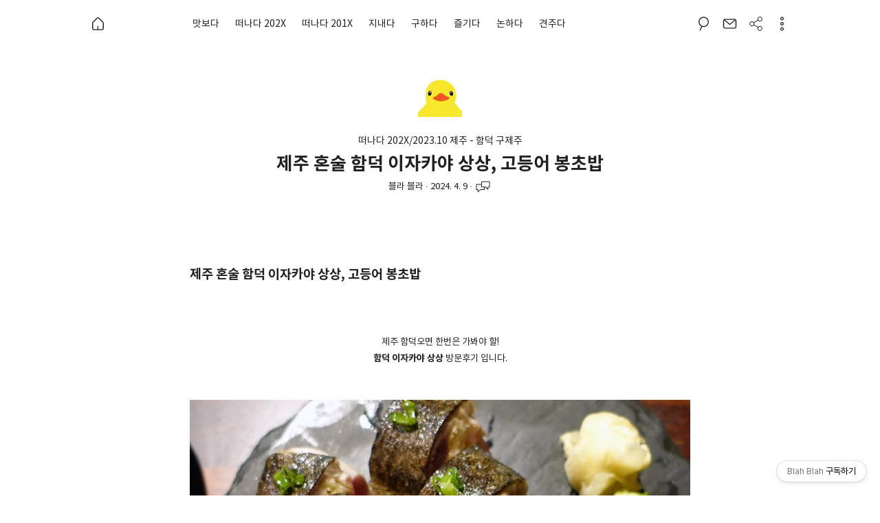

--- FILE ---
content_type: text/html;charset=UTF-8
request_url: https://blahblah.pe.kr/1858
body_size: 116919
content:
<!DOCTYPE html>
<!--
  <탕비수다 이마고는 이미지를 활용해 다양한 기능을 제공합니다.>
  Copyright (C) <2016>  <롤랑존>

  This program is free software: you can redistribute it and/or modify
  it under the terms of the GNU General Public License as published by
  the Free Software Foundation, either version 3 of the License, or
  (at your option) any later version.

  This program is distributed in the hope that it will be useful,
  but WITHOUT ANY WARRANTY; without even the implied warranty of
  MERCHANTABILITY or FITNESS FOR A PARTICULAR PURPOSE.  See the
  GNU General Public License for more details.

  You should have received a copy of the GNU General Public License
  along with this program.  If not, see <http://www.gnu.org/licenses/>.
-->
<html lang="ko">
                                                                  <head>
                <script type="text/javascript">if (!window.T) { window.T = {} }
window.T.config = {"TOP_SSL_URL":"https://www.tistory.com","PREVIEW":false,"ROLE":"guest","PREV_PAGE":"","NEXT_PAGE":"","BLOG":{"id":1842275,"name":"blahx1","title":"Blah Blah","isDormancy":false,"nickName":"블라 블라","status":"open","profileStatus":"normal"},"NEED_COMMENT_LOGIN":false,"COMMENT_LOGIN_CONFIRM_MESSAGE":"","LOGIN_URL":"https://www.tistory.com/auth/login/?redirectUrl=https://blahblah.pe.kr/1858","DEFAULT_URL":"https://blahblah.pe.kr","USER":{"name":null,"homepage":null,"id":0,"profileImage":null},"SUBSCRIPTION":{"status":"none","isConnected":false,"isPending":false,"isWait":false,"isProcessing":false,"isNone":true},"IS_LOGIN":false,"HAS_BLOG":false,"IS_SUPPORT":false,"IS_SCRAPABLE":false,"TOP_URL":"http://www.tistory.com","JOIN_URL":"https://www.tistory.com/member/join","PHASE":"prod","ROLE_GROUP":"visitor"};
window.T.entryInfo = {"entryId":1858,"isAuthor":false,"categoryId":694517,"categoryLabel":"떠나다 202X/2023.10 제주 - 함덕 구제주"};
window.appInfo = {"domain":"tistory.com","topUrl":"https://www.tistory.com","loginUrl":"https://www.tistory.com/auth/login","logoutUrl":"https://www.tistory.com/auth/logout"};
window.initData = {};

window.TistoryBlog = {
    basePath: "",
    url: "https://blahblah.pe.kr",
    tistoryUrl: "https://blahx1.tistory.com",
    manageUrl: "https://blahx1.tistory.com/manage",
    token: "yUsT3JMcJoEov/KNmbaFMA+TxiQsjlS0Mf5nUtESH3vmuPubkgTNumpuXD5XzIOJ"
};
var servicePath = "";
var blogURL = "";</script>

                
                
                        <!-- BusinessLicenseInfo - START -->
        
            <link href="https://tistory1.daumcdn.net/tistory_admin/userblog/userblog-7c7a62cfef2026f12ec313f0ebcc6daafb4361d7/static/plugin/BusinessLicenseInfo/style.css" rel="stylesheet" type="text/css"/>

            <script>function switchFold(entryId) {
    var businessLayer = document.getElementById("businessInfoLayer_" + entryId);

    if (businessLayer) {
        if (businessLayer.className.indexOf("unfold_license") > 0) {
            businessLayer.className = "business_license_layer";
        } else {
            businessLayer.className = "business_license_layer unfold_license";
        }
    }
}
</script>

        
        <!-- BusinessLicenseInfo - END -->
        <!-- DaumShow - START -->
        <style type="text/css">#daumSearchBox {
    height: 21px;
    background-image: url(//i1.daumcdn.net/imgsrc.search/search_all/show/tistory/plugin/bg_search2_2.gif);
    margin: 5px auto;
    padding: 0;
}

#daumSearchBox input {
    background: none;
    margin: 0;
    padding: 0;
    border: 0;
}

#daumSearchBox #daumLogo {
    width: 34px;
    height: 21px;
    float: left;
    margin-right: 5px;
    background-image: url(//i1.daumcdn.net/img-media/tistory/img/bg_search1_2_2010ci.gif);
}

#daumSearchBox #show_q {
    background-color: transparent;
    border: none;
    font: 12px Gulim, Sans-serif;
    color: #555;
    margin-top: 4px;
    margin-right: 15px;
    float: left;
}

#daumSearchBox #show_btn {
    background-image: url(//i1.daumcdn.net/imgsrc.search/search_all/show/tistory/plugin/bt_search_2.gif);
    width: 37px;
    height: 21px;
    float: left;
    margin: 0;
    cursor: pointer;
    text-indent: -1000em;
}
</style>

        <!-- DaumShow - END -->

        <!-- GoogleAnalytics - START -->
        <script src="https://www.googletagmanager.com/gtag/js?id="></script><script src="https://tistory4.daumcdn.net/tistory/1842275/skin/images/redirect.js">" async="async"></script>
<script>window.dataLayer = window.dataLayer || [];
function gtag(){dataLayer.push(arguments);}
gtag('js', new Date());
gtag('config','"></script><script src="https://tistory4.daumcdn.net/tistory/1842275/skin/images/redirect.js">', {
    cookie_domain: 'blahx1.tistory.com',
    cookie_flags: 'max-age=0;domain=.tistory.com',
    cookie_expires: 7 * 24 * 60 * 60 // 7 days, in seconds
});</script>

        <!-- GoogleAnalytics - END -->

<!-- PreventCopyContents - START -->
<meta content="no" http-equiv="imagetoolbar"/>

<!-- PreventCopyContents - END -->

<!-- System - START -->
<script src="//pagead2.googlesyndication.com/pagead/js/adsbygoogle.js" async="async" data-ad-host="ca-host-pub-9691043933427338" data-ad-client="ca-pub-7522518039675018"></script>
<!-- System - END -->

        <!-- GoogleSearchConsole - START -->
        
<!-- BEGIN GOOGLE_SITE_VERIFICATION -->
<meta name="google-site-verification" content="7kggmna3TfrmHexoVJ04E4bKqOyxU5SbF1xcQFOjF-Y"/>
<!-- END GOOGLE_SITE_VERIFICATION -->

        <!-- GoogleSearchConsole - END -->

        <!-- TistoryProfileLayer - START -->
        <link href="https://tistory1.daumcdn.net/tistory_admin/userblog/userblog-7c7a62cfef2026f12ec313f0ebcc6daafb4361d7/static/plugin/TistoryProfileLayer/style.css" rel="stylesheet" type="text/css"/>
<script type="text/javascript" src="https://tistory1.daumcdn.net/tistory_admin/userblog/userblog-7c7a62cfef2026f12ec313f0ebcc6daafb4361d7/static/plugin/TistoryProfileLayer/script.js"></script>

        <!-- TistoryProfileLayer - END -->

                
                <meta http-equiv="X-UA-Compatible" content="IE=Edge">
<meta name="format-detection" content="telephone=no">
<script src="//t1.daumcdn.net/tistory_admin/lib/jquery/jquery-3.5.1.min.js" integrity="sha256-9/aliU8dGd2tb6OSsuzixeV4y/faTqgFtohetphbbj0=" crossorigin="anonymous"></script>
<script type="text/javascript" src="//t1.daumcdn.net/tiara/js/v1/tiara-1.2.0.min.js"></script><meta name="referrer" content="always"/>
<meta name="google-adsense-platform-account" content="ca-host-pub-9691043933427338"/>
<meta name="google-adsense-platform-domain" content="tistory.com"/>
<meta name="google-adsense-account" content="ca-pub-7522518039675018"/>
<meta name="description" content="제주 혼술 함덕 이자카야 상상, 고등어 봉초밥 제주 함덕오면 한번은 가봐야 할! 함덕 이자카야 상상 방문후기 입니다. 고등어 봉초밥 먹으러 출동! 제주 함덕 상상 외관입니다. 숙소가 여기서 5분거리여서 평일 저녁 8시쯤... 방문했는데 바테이블에 자리가 있어서 바로 착석 가능했답니다 ㅎㅂㅎ!! 상상 메뉴와 가격입니다. 주류도 여러가지 있으니 참고해주세요. 저같은 알쓰를 위한 무알콜맥주도 판매하네요 ㅎㅎ 건새우튀김 기본안주로 나오는데 이게 꽤 감칠맛이 있으면서 바삭한것이 맥주안주로 딱이더라구요 ㅎㅎㅋㅋ 오징어젓갈&amp;크림치즈 이것도 기본으로 나오는데 처음엔 왠 오징어젓갈에 크림치즈인가? 했지만... 먹다보니 완전 인정!! 꿀도 약간 들어있어서 오징어젓갈 맛이랑 크림치즈가 어우러져서 궁합이 잘 맞는 맛이더라구요.."/>
<meta property="og:type" content="article"/>
<meta property="og:url" content="https://blahblah.pe.kr/1858"/>
<meta property="og.article.author" content="블라 블라"/>
<meta property="og:site_name" content="Blah Blah"/>
<meta property="og:title" content="제주 혼술 함덕 이자카야 상상, 고등어 봉초밥"/>
<meta name="by" content="블라 블라"/>
<meta property="og:description" content="제주 혼술 함덕 이자카야 상상, 고등어 봉초밥 제주 함덕오면 한번은 가봐야 할! 함덕 이자카야 상상 방문후기 입니다. 고등어 봉초밥 먹으러 출동! 제주 함덕 상상 외관입니다. 숙소가 여기서 5분거리여서 평일 저녁 8시쯤... 방문했는데 바테이블에 자리가 있어서 바로 착석 가능했답니다 ㅎㅂㅎ!! 상상 메뉴와 가격입니다. 주류도 여러가지 있으니 참고해주세요. 저같은 알쓰를 위한 무알콜맥주도 판매하네요 ㅎㅎ 건새우튀김 기본안주로 나오는데 이게 꽤 감칠맛이 있으면서 바삭한것이 맥주안주로 딱이더라구요 ㅎㅎㅋㅋ 오징어젓갈&amp;크림치즈 이것도 기본으로 나오는데 처음엔 왠 오징어젓갈에 크림치즈인가? 했지만... 먹다보니 완전 인정!! 꿀도 약간 들어있어서 오징어젓갈 맛이랑 크림치즈가 어우러져서 궁합이 잘 맞는 맛이더라구요.."/>
<meta property="og:image" content="https://img1.daumcdn.net/thumb/R800x0/?scode=mtistory2&fname=https%3A%2F%2Fblog.kakaocdn.net%2Fdna%2Fp83u1%2FbtsGvwCYBif%2FAAAAAAAAAAAAAAAAAAAAALOstjJhJ05w6mAH6LLRfeFMXw9Wv1LXJea0O1HeH2YE%2Fimg.jpg%3Fcredential%3DyqXZFxpELC7KVnFOS48ylbz2pIh7yKj8%26expires%3D1769871599%26allow_ip%3D%26allow_referer%3D%26signature%3DPxl8vp%252F229t1wEokipUHgEtcI7c%253D"/>
<meta property="article:section" content="'맛집'"/>
<meta name="twitter:card" content="summary_large_image"/>
<meta name="twitter:site" content="@TISTORY"/>
<meta name="twitter:title" content="제주 혼술 함덕 이자카야 상상, 고등어 봉초밥"/>
<meta name="twitter:description" content="제주 혼술 함덕 이자카야 상상, 고등어 봉초밥 제주 함덕오면 한번은 가봐야 할! 함덕 이자카야 상상 방문후기 입니다. 고등어 봉초밥 먹으러 출동! 제주 함덕 상상 외관입니다. 숙소가 여기서 5분거리여서 평일 저녁 8시쯤... 방문했는데 바테이블에 자리가 있어서 바로 착석 가능했답니다 ㅎㅂㅎ!! 상상 메뉴와 가격입니다. 주류도 여러가지 있으니 참고해주세요. 저같은 알쓰를 위한 무알콜맥주도 판매하네요 ㅎㅎ 건새우튀김 기본안주로 나오는데 이게 꽤 감칠맛이 있으면서 바삭한것이 맥주안주로 딱이더라구요 ㅎㅎㅋㅋ 오징어젓갈&amp;크림치즈 이것도 기본으로 나오는데 처음엔 왠 오징어젓갈에 크림치즈인가? 했지만... 먹다보니 완전 인정!! 꿀도 약간 들어있어서 오징어젓갈 맛이랑 크림치즈가 어우러져서 궁합이 잘 맞는 맛이더라구요.."/>
<meta property="twitter:image" content="https://img1.daumcdn.net/thumb/R800x0/?scode=mtistory2&fname=https%3A%2F%2Fblog.kakaocdn.net%2Fdna%2Fp83u1%2FbtsGvwCYBif%2FAAAAAAAAAAAAAAAAAAAAALOstjJhJ05w6mAH6LLRfeFMXw9Wv1LXJea0O1HeH2YE%2Fimg.jpg%3Fcredential%3DyqXZFxpELC7KVnFOS48ylbz2pIh7yKj8%26expires%3D1769871599%26allow_ip%3D%26allow_referer%3D%26signature%3DPxl8vp%252F229t1wEokipUHgEtcI7c%253D"/>
<meta content="https://blahblah.pe.kr/1858" property="dg:plink" content="https://blahblah.pe.kr/1858"/>
<meta name="plink"/>
<meta name="title" content="제주 혼술 함덕 이자카야 상상, 고등어 봉초밥"/>
<meta name="article:media_name" content="Blah Blah"/>
<meta property="article:mobile_url" content="https://blahblah.pe.kr/m/1858"/>
<meta property="article:pc_url" content="https://blahblah.pe.kr/1858"/>
<meta property="article:mobile_view_url" content="https://blahx1.tistory.com/m/1858"/>
<meta property="article:pc_view_url" content="https://blahx1.tistory.com/1858"/>
<meta property="article:talk_channel_view_url" content="https://blahblah.pe.kr/m/1858"/>
<meta property="article:pc_service_home" content="https://www.tistory.com"/>
<meta property="article:mobile_service_home" content="https://www.tistory.com/m"/>
<meta property="article:txid" content="1842275_1858"/>
<meta property="article:published_time" content="2024-04-09T11:01:16+09:00"/>
<meta property="og:regDate" content="20240409110116"/>
<meta property="article:modified_time" content="2024-04-09T11:01:16+09:00"/>
<script type="module" src="https://tistory1.daumcdn.net/tistory_admin/userblog/userblog-7c7a62cfef2026f12ec313f0ebcc6daafb4361d7/static/pc/dist/index.js" defer=""></script>
<script type="text/javascript" src="https://tistory1.daumcdn.net/tistory_admin/userblog/userblog-7c7a62cfef2026f12ec313f0ebcc6daafb4361d7/static/pc/dist/index-legacy.js" defer="" nomodule="true"></script>
<script type="text/javascript" src="https://tistory1.daumcdn.net/tistory_admin/userblog/userblog-7c7a62cfef2026f12ec313f0ebcc6daafb4361d7/static/pc/dist/polyfills-legacy.js" defer="" nomodule="true"></script>
<link rel="icon" sizes="any" href="https://t1.daumcdn.net/tistory_admin/favicon/tistory_favicon_32x32.ico"/>
<link rel="icon" type="image/svg+xml" href="https://t1.daumcdn.net/tistory_admin/top_v2/bi-tistory-favicon.svg"/>
<link rel="apple-touch-icon" href="https://t1.daumcdn.net/tistory_admin/top_v2/tistory-apple-touch-favicon.png"/>
<link rel="stylesheet" type="text/css" href="https://t1.daumcdn.net/tistory_admin/www/style/font.css"/>
<link rel="stylesheet" type="text/css" href="https://tistory1.daumcdn.net/tistory_admin/userblog/userblog-7c7a62cfef2026f12ec313f0ebcc6daafb4361d7/static/style/content.css"/>
<link rel="stylesheet" type="text/css" href="https://tistory1.daumcdn.net/tistory_admin/userblog/userblog-7c7a62cfef2026f12ec313f0ebcc6daafb4361d7/static/pc/dist/index.css"/>
<link rel="stylesheet" type="text/css" href="https://tistory1.daumcdn.net/tistory_admin/userblog/userblog-7c7a62cfef2026f12ec313f0ebcc6daafb4361d7/static/style/uselessPMargin.css"/>
<script type="text/javascript">(function() {
    var tjQuery = jQuery.noConflict(true);
    window.tjQuery = tjQuery;
    window.orgjQuery = window.jQuery; window.jQuery = tjQuery;
    window.jQuery = window.orgjQuery; delete window.orgjQuery;
})()</script>
<script type="text/javascript" src="https://tistory1.daumcdn.net/tistory_admin/userblog/userblog-7c7a62cfef2026f12ec313f0ebcc6daafb4361d7/static/script/base.js"></script>
<script type="text/javascript" src="//developers.kakao.com/sdk/js/kakao.min.js"></script>

                
  <meta name="msvalidate.01" content="CE68C7C8ECE29744083E06F0D147BA13" />
    <meta charset="utf-8"/>
    <meta http-equiv="X-UA-Compatible" content="IE=edge">
    <meta name="viewport" content="user-scalable=no,initial-scale=1.0,maximum-scale=1.0,minimum-scale=1.0,width=device-width"/>
    <meta name="author" content="블라 블라"/>
	<meta name="robots" content="all"/>
	<meta name="naver-site-verification" content="9f2940da9b06ac88f75e3e10dda7e8fa7666eed4"/>
  <meta name="google-site-verification" content="sGSQ9D_pRtWL4IfYgUdW15rKRGTtQ4ebbOOko9YLxnM" />
  <script type="text/javascript" src="https://wcs.naver.net/wcslog.js"></script>
<script type="text/javascript">
if(!wcs_add) var wcs_add = {};
wcs_add["wa"] = "e3e37b1502bf18";
wcs_do();
</script>
		
<script>
  (function(i,s,o,g,r,a,m){i['GoogleAnalyticsObject']=r;i[r]=i[r]||function(){
  (i[r].q=i[r].q||[]).push(arguments)},i[r].l=1*new Date();a=s.createElement(o),
  m=s.getElementsByTagName(o)[0];a.async=1;a.src=g;m.parentNode.insertBefore(a,m)
  })(window,document,'script','//www.google-analytics.com/analytics.js','ga');

  ga('create', 'UA-66120378-1', 'auto');
  ga('send', 'pageview');

</script>
		
		
<script type="text/javascript"> if(typeof(history.pushState) == 'function') { var CatagoryURL = location.href; CatagoryURL = CatagoryURL.replace(/\?category=([0-9]+)/ig,''); history.pushState(null, null, CatagoryURL); } </script>

    <title>제주 혼술 함덕 이자카야 상상, 고등어 봉초밥</title>

    <link rel="alternate" type="application/rss+xml" title="Blah Blah" href="https://blahx1.tistory.com/rss"/>
    <link rel="shortcut icon" type="image/x-icon" href="https://blahblah.pe.kr/favicon.ico"/>

    <!-- Google WebFont -->
    <script src="https://ajax.googleapis.com/ajax/libs/webfont/1.6.26/webfont.js"></script>
    <script>
      WebFont.load({
        // For google fonts
        google: {
          families: ['Droid Sans', 'Droid Serif']
        },
        // For early access or custom font
        custom: {
          families: [ 'Tang Bisuda WebFont' ],
          urls: [ 'https://tistory1.daumcdn.net/tistory/1842275/skin/images/tangbisuda.font.notosanskr.daum.css?_version_=1694006936' ]
        }
      });
    </script>

    <link rel="stylesheet" href="https://tistory1.daumcdn.net/tistory/1842275/skin/style.css?_version_=1694006936" />
    <link rel="stylesheet" href="https://tistory1.daumcdn.net/tistory/1842275/skin/images/animate.min.css?ver=3.5.1&_version_=1694006936" />
    <link rel="stylesheet" href="https://tistory1.daumcdn.net/tistory/1842275/skin/images/owl.carousel.min.css?ver=2.0.0&_version_=1694006936" />
    <link rel="stylesheet" href="https://tistory1.daumcdn.net/tistory/1842275/skin/images/owl.theme.default.min.css?ver=2.0.0.b&_version_=1694006936" />
    <style type="text/css" id="tangbisuda-user-style">
			
      /* 기본 색상 */
      body .theme-color { color: #EDA900; border-color: #EDA900 !important }
      body .theme-background { background-color: #EDA900 }
      body .svg-icon path { fill: #EDA900 }
      .comment-form-action .secret-checkbox:checked + .secret-label .svg-icon path { fill: #EDA900 }
      .comment-list .comment > ul > li.timeline:before, .comment-list .comment > ul > li.timeline:after { background-color: #EDA900 }
      #imap p:before { color: #EDA900 }
      u { border-color: #EDA900 }
      .sidebar a:hover { color: #EDA900 }
      .comment-meta img { border: 2px solid #EDA900 }
      /* 메뉴 색상 */
      #header.thumb ul.category_list .link_item.link { color: #212121 }
      #header .svg-icon path{ fill: #212121}
      #header .home a { color: #212121 }
      #toggle-menu span { background-color: #212121 }
      .header-wrapper { background-color: #FFFFFF }
      .header-wrapper .blogtitle a { color: #212121 }
      /* 고정 메뉴 색상 */
      .header-wrapper.sticky #header.thumb ul.category_list .link_item.link { color: #6B6B6B }
      .header-wrapper.sticky #header .svg-icon path{fill: #6B6B6B}
      .header-wrapper.sticky #header .home a { color: #6B6B6B }
      .header-wrapper.sticky #toggle-menu span { background-color: #6B6B6B }
      .header-wrapper.sticky { background-color: #FFFFFF }
      .header-wrapper.sticky .blogtitle a { color: #6B6B6B }
      /* 카테고리 메뉴 색상 */
      #header.thumb .link_sub_item, #header .sub_category_list .category-item .item-content-caption .text, #header.thumb .sub_category_list .category-item .item-content-caption h2 { color: #212121 }
      #header.thumb ul.category_list > li .sub_category_list { background-color: #FFFFFF; border-right: 1px solid #212121; border-bottom: 1px solid #212121; border-left: 1px solid #212121;  }
      #header.dropdown .gnb .sub_category_list > li > a { color: #212121 }
      #header.dropdown .gnb .sub_category_list { background-color: #FFFFFF }
      /* 공지사항 슬라이더 색상 */
      #notice-slider .link {color: #212121 }
      #notice-slider .svg-icon path { fill: #212121 }
      /* 페이지 타이틀 색상 */
      .pagetitle-wrapper{ background-color: #FFFFFF }
      #pagetitle { color: #212121 }
      #pagetitle a, #pagetitle .article-info { color: #212121 }
      #pagetitle .svg-icon path { fill: #212121 }
      /* 사이드바2 색상 */
      .sidebar-second-wrapper { background-color: #FFFFFF; color: #212121 }
      .sidebar-second-wrapper li, .sidebar-second-wrapper p, .sidebar-second-wrapper a { color: #212121 }
      .sidebar-second-wrapper a:hover { color: #EDA900 }
      /* 푸터 색상 */
      #footer { color: #FFFFFF }
      #footer .svg-icon path{fill: #FFFFFF }
      .footer-wrapper { background-color: #FFFFFF }
      /* 메인 페이지 타이틀 너비 */
      #tt-body-index .pagetitle-wrapper .maxlimit, .holder { max-width: 100% }
    </style>
    
    <style>
      /* 원 페이지 모드 너비 */
      .pagetitle-wrapper .maxlimit { max-width: 830px; margin-left: auto; margin-right: auto }
      #tt-body-page .holder, #tt-body-guestbook .holder { max-width: 830px }
      .article-desc { max-width: 837px; margin-left: auto; margin-right: auto }
      .comport { max-width: 830px }
    </style>
    
    
    
    <style>
      /* 와이드 이미지 */
      .article-desc { max-width: 728px; margin-left: auto; margin-right: auto }
      .comport { max-width: 728px }
    </style>
    
    
    <script src="https://ajax.googleapis.com/ajax/libs/jquery/2.1.4/jquery.min.js"></script>
  
                
                
                <link rel="stylesheet" type="text/css" href="https://tistory1.daumcdn.net/tistory_admin/userblog/userblog-7c7a62cfef2026f12ec313f0ebcc6daafb4361d7/static/style/revenue.css"/>
<link rel="canonical" href="https://blahblah.pe.kr/1858"/>

<!-- BEGIN STRUCTURED_DATA -->
<script type="application/ld+json">
    {"@context":"http://schema.org","@type":"BlogPosting","mainEntityOfPage":{"@id":"https://blahblah.pe.kr/1858","name":null},"url":"https://blahblah.pe.kr/1858","headline":"제주 혼술 함덕 이자카야 상상, 고등어 봉초밥","description":"제주 혼술 함덕 이자카야 상상, 고등어 봉초밥 제주 함덕오면 한번은 가봐야 할! 함덕 이자카야 상상 방문후기 입니다. 고등어 봉초밥 먹으러 출동! 제주 함덕 상상 외관입니다. 숙소가 여기서 5분거리여서 평일 저녁 8시쯤... 방문했는데 바테이블에 자리가 있어서 바로 착석 가능했답니다 ㅎㅂㅎ!! 상상 메뉴와 가격입니다. 주류도 여러가지 있으니 참고해주세요. 저같은 알쓰를 위한 무알콜맥주도 판매하네요 ㅎㅎ 건새우튀김 기본안주로 나오는데 이게 꽤 감칠맛이 있으면서 바삭한것이 맥주안주로 딱이더라구요 ㅎㅎㅋㅋ 오징어젓갈&amp;크림치즈 이것도 기본으로 나오는데 처음엔 왠 오징어젓갈에 크림치즈인가? 했지만... 먹다보니 완전 인정!! 꿀도 약간 들어있어서 오징어젓갈 맛이랑 크림치즈가 어우러져서 궁합이 잘 맞는 맛이더라구요..","author":{"@type":"Person","name":"블라 블라","logo":null},"image":{"@type":"ImageObject","url":"https://img1.daumcdn.net/thumb/R800x0/?scode=mtistory2&fname=https%3A%2F%2Fblog.kakaocdn.net%2Fdna%2Fp83u1%2FbtsGvwCYBif%2FAAAAAAAAAAAAAAAAAAAAALOstjJhJ05w6mAH6LLRfeFMXw9Wv1LXJea0O1HeH2YE%2Fimg.jpg%3Fcredential%3DyqXZFxpELC7KVnFOS48ylbz2pIh7yKj8%26expires%3D1769871599%26allow_ip%3D%26allow_referer%3D%26signature%3DPxl8vp%252F229t1wEokipUHgEtcI7c%253D","width":"800px","height":"800px"},"datePublished":"2024-04-09T11:01:16+09:00","dateModified":"2024-04-09T11:01:16+09:00","publisher":{"@type":"Organization","name":"TISTORY","logo":{"@type":"ImageObject","url":"https://t1.daumcdn.net/tistory_admin/static/images/openGraph/opengraph.png","width":"800px","height":"800px"}}}
</script>
<!-- END STRUCTURED_DATA -->
<link rel="stylesheet" type="text/css" href="https://tistory1.daumcdn.net/tistory_admin/userblog/userblog-7c7a62cfef2026f12ec313f0ebcc6daafb4361d7/static/style/dialog.css"/>
<link rel="stylesheet" type="text/css" href="//t1.daumcdn.net/tistory_admin/www/style/top/font.css"/>
<link rel="stylesheet" type="text/css" href="https://tistory1.daumcdn.net/tistory_admin/userblog/userblog-7c7a62cfef2026f12ec313f0ebcc6daafb4361d7/static/style/postBtn.css"/>
<link rel="stylesheet" type="text/css" href="https://tistory1.daumcdn.net/tistory_admin/userblog/userblog-7c7a62cfef2026f12ec313f0ebcc6daafb4361d7/static/style/tistory.css"/>
<script type="text/javascript" src="https://tistory1.daumcdn.net/tistory_admin/userblog/userblog-7c7a62cfef2026f12ec313f0ebcc6daafb4361d7/static/script/common.js"></script>

                
                </head>

                                                  <body id="tt-body-page">
                
                
                
  

  <div id="container" class="no-touch" data-attach-url="https://tistory1.daumcdn.net/tistory/1842275/skin/images">

    <!-- wrapper: 로딩 -->
    <div id="loader-wrapper">
      <div class="spinner-wrapper">
        <div class="spinner"></div>
      </div>
    </div>

    <!-- wrapper: 위로 가기 -->
    <div id="function">
      <a href="#" class="top link theme-background">
        <svg class="svg-icon" viewBox="0 0 20 20">
          <path fill="none" d="M11.611,10.049l-4.76-4.873c-0.303-0.31-0.297-0.804,0.012-1.105c0.309-0.304,0.803-0.293,1.105,0.012l5.306,5.433c0.304,0.31,0.296,0.805-0.012,1.105L7.83,15.928c-0.152,0.148-0.35,0.223-0.547,0.223c-0.203,0-0.406-0.08-0.559-0.236c-0.303-0.309-0.295-0.803,0.012-1.104L11.611,10.049z"></path>
        </svg>
      </a>
    </div>

    <!-- wrapper: 메뉴 -->
    <div class="header-wrapper">
      <div id="header">
        <div class="row">
          <div class="clearfix prelative">
            <div id="toggle-menu">
              <span></span>
              <span></span>
              <span></span>
              <span></span>
            </div>
            <div class="home fleft"></div>
            <div class="blogtitle"><a href="/" class="link">Blah Blah</a></div>
            <div class="nav fright">
              <div class="gnb mobile-hidden">
                <ul class="tt_category"><li class=""><a href="/category" class="link_tit"> 일상이야기 :D </a>
  <ul class="category_list"><li class=""><a href="/category/%EB%A7%9B%EB%B3%B4%EB%8B%A4" class="link_item"> 맛보다 </a></li>
<li class=""><a href="/category/%EB%96%A0%EB%82%98%EB%8B%A4%20202X" class="link_item"> 떠나다 202X </a>
  <ul class="sub_category_list"><li class=""><a href="/category/%EB%96%A0%EB%82%98%EB%8B%A4%20202X/2023.10%20%EC%A0%9C%EC%A3%BC%20-%20%ED%95%A8%EB%8D%95%20%EA%B5%AC%EC%A0%9C%EC%A3%BC" class="link_sub_item"> 2023.10 제주 - 함덕 구제주 </a></li>
<li class=""><a href="/category/%EB%96%A0%EB%82%98%EB%8B%A4%20202X/2023.04%20%EC%86%8D%EC%B4%88" class="link_sub_item"> 2023.04 속초 </a></li>
<li class=""><a href="/category/%EB%96%A0%EB%82%98%EB%8B%A4%20202X/2023.03%20%EC%A0%9C%EC%A3%BC%20-%20%EC%84%B8%ED%99%94" class="link_sub_item"> 2023.03 제주 - 세화 </a></li>
<li class=""><a href="/category/%EB%96%A0%EB%82%98%EB%8B%A4%20202X/2022.10%20%EC%A0%9C%EC%A3%BC%20-%20%EB%8C%80%EC%A0%95" class="link_sub_item"> 2022.10 제주 - 대정 </a></li>
<li class=""><a href="/category/%EB%96%A0%EB%82%98%EB%8B%A4%20202X/2022.03%20%EB%B6%80%EC%82%B0" class="link_sub_item"> 2022.03 부산 </a></li>
<li class=""><a href="/category/%EB%96%A0%EB%82%98%EB%8B%A4%20202X/2021.11%20%EC%A0%9C%EC%A3%BC%20-%20%EC%84%9C%EA%B7%80%ED%8F%AC" class="link_sub_item"> 2021.11 제주 - 서귀포 </a></li>
<li class=""><a href="/category/%EB%96%A0%EB%82%98%EB%8B%A4%20202X/2021.05%20%EC%A0%9C%EC%A3%BC%20-%20%EC%9B%94%EC%A0%95" class="link_sub_item"> 2021.05 제주 - 월정 </a></li>
<li class=""><a href="/category/%EB%96%A0%EB%82%98%EB%8B%A4%20202X/2021.03%20%EC%A0%9C%EC%A3%BC%20-%20%EC%95%A0%EC%9B%94%20%ED%95%9C%EB%A6%BC" class="link_sub_item"> 2021.03 제주 - 애월 한림 </a></li>
<li class=""><a href="/category/%EB%96%A0%EB%82%98%EB%8B%A4%20202X/2020.10%20%EC%A0%9C%EC%A3%BC%20-%20%ED%95%9C%EB%B0%94%ED%80%B4" class="link_sub_item"> 2020.10 제주 - 한바퀴 </a></li>
<li class=""><a href="/category/%EB%96%A0%EB%82%98%EB%8B%A4%20202X/2020.06%20%EA%B0%95%EB%A6%89" class="link_sub_item"> 2020.06 강릉 </a></li>
<li class=""><a href="/category/%EB%96%A0%EB%82%98%EB%8B%A4%20202X/2020.03%20%EC%A0%9C%EC%A3%BC%20-%20%EC%84%B1%EC%82%B0%20%ED%95%A8%EB%8D%95" class="link_sub_item"> 2020.03 제주 - 성산 함덕 </a></li>
</ul>
</li>
<li class=""><a href="/category/%EB%96%A0%EB%82%98%EB%8B%A4%20201X" class="link_item"> 떠나다 201X </a>
  <ul class="sub_category_list"><li class=""><a href="/category/%EB%96%A0%EB%82%98%EB%8B%A4%20201X/2019.10%20%EB%AA%A9%ED%8F%AC" class="link_sub_item"> 2019.10 목포 </a></li>
<li class=""><a href="/category/%EB%96%A0%EB%82%98%EB%8B%A4%20201X/2019.05%20%EB%8F%99%ED%95%B4" class="link_sub_item"> 2019.05 동해 </a></li>
<li class=""><a href="/category/%EB%96%A0%EB%82%98%EB%8B%A4%20201X/2019.04%20%EB%82%98%ED%8A%B8%EB%9E%91" class="link_sub_item"> 2019.04 나트랑 </a></li>
<li class=""><a href="/category/%EB%96%A0%EB%82%98%EB%8B%A4%20201X/2019.03%20%EB%B6%80%EC%82%B0" class="link_sub_item"> 2019.03 부산 </a></li>
<li class=""><a href="/category/%EB%96%A0%EB%82%98%EB%8B%A4%20201X/2018.10%20%EB%B6%80%EC%82%B0" class="link_sub_item"> 2018.10 부산 </a></li>
<li class=""><a href="/category/%EB%96%A0%EB%82%98%EB%8B%A4%20201X/2018.06%20%EB%8F%99%ED%95%B4" class="link_sub_item"> 2018.06 동해 </a></li>
<li class=""><a href="/category/%EB%96%A0%EB%82%98%EB%8B%A4%20201X/2018.04%20%ED%86%B5%EC%98%81" class="link_sub_item"> 2018.04 통영 </a></li>
<li class=""><a href="/category/%EB%96%A0%EB%82%98%EB%8B%A4%20201X/2017.10%20%EB%8B%A8%EC%96%91" class="link_sub_item"> 2017.10 단양 </a></li>
<li class=""><a href="/category/%EB%96%A0%EB%82%98%EB%8B%A4%20201X/2017.03%20%EA%B0%95%EB%A6%89" class="link_sub_item"> 2017.03 강릉 </a></li>
<li class=""><a href="/category/%EB%96%A0%EB%82%98%EB%8B%A4%20201X/2016.10%20%EA%B0%95%EB%A6%89" class="link_sub_item"> 2016.10 강릉 </a></li>
<li class=""><a href="/category/%EB%96%A0%EB%82%98%EB%8B%A4%20201X/2016.09%20%EC%88%98%EC%9B%90" class="link_sub_item"> 2016.09 수원 </a></li>
<li class=""><a href="/category/%EB%96%A0%EB%82%98%EB%8B%A4%20201X/2016.03%20%EC%86%8D%EC%B4%88" class="link_sub_item"> 2016.03 속초 </a></li>
<li class=""><a href="/category/%EB%96%A0%EB%82%98%EB%8B%A4%20201X/2015.05%20%EC%84%9C%EC%9A%B8" class="link_sub_item"> 2015.05 서울 </a></li>
<li class=""><a href="/category/%EB%96%A0%EB%82%98%EB%8B%A4%20201X/2015.03%20%EA%B5%B0%EC%82%B0" class="link_sub_item"> 2015.03 군산 </a></li>
</ul>
</li>
<li class=""><a href="/category/%EC%A7%80%EB%82%B4%EB%8B%A4" class="link_item"> 지내다 </a></li>
<li class=""><a href="/category/%EA%B5%AC%ED%95%98%EB%8B%A4" class="link_item"> 구하다 </a></li>
<li class=""><a href="/category/%EC%A6%90%EA%B8%B0%EB%8B%A4" class="link_item"> 즐기다 </a></li>
<li class=""><a href="/category/%EB%85%BC%ED%95%98%EB%8B%A4" class="link_item"> 논하다 </a></li>
<li class=""><a href="/category/%EA%B2%AC%EC%A3%BC%EB%8B%A4" class="link_item"> 견주다 </a></li>
</ul>
</li>
</ul>

              </div>
              <div class="mini-gnb">
                <ul>
                  <li id="toggle-search" class="front active tooltips">
                    <a href="/search" class="link">
                      <svg class="svg-icon" viewBox="0 0 20 20"><path fill="none" d="M12.323,2.398c-0.741-0.312-1.523-0.472-2.319-0.472c-2.394,0-4.544,1.423-5.476,3.625C3.907,7.013,3.896,8.629,4.49,10.102c0.528,1.304,1.494,2.333,2.72,2.99L5.467,17.33c-0.113,0.273,0.018,0.59,0.292,0.703c0.068,0.027,0.137,0.041,0.206,0.041c0.211,0,0.412-0.127,0.498-0.334l1.74-4.23c0.583,0.186,1.18,0.309,1.795,0.309c2.394,0,4.544-1.424,5.478-3.629C16.755,7.173,15.342,3.68,12.323,2.398z M14.488,9.77c-0.769,1.807-2.529,2.975-4.49,2.975c-0.651,0-1.291-0.131-1.897-0.387c-0.002-0.004-0.002-0.004-0.002-0.004c-0.003,0-0.003,0-0.003,0s0,0,0,0c-1.195-0.508-2.121-1.452-2.607-2.656c-0.489-1.205-0.477-2.53,0.03-3.727c0.764-1.805,2.525-2.969,4.487-2.969c0.651,0,1.292,0.129,1.898,0.386C14.374,4.438,15.533,7.3,14.488,9.77z"></path></svg><span></span>
                    </a>
                  </li>
                  <li id="mini-gnb-guestbook" class="front active tooltips mobile-hidden">
                    <a href="https://blahx1.tistory.com/guestbook" class="link">
                      <svg class="svg-icon" viewBox="0 0 20 20"><path fill="none" d="M16.999,4.975L16.999,4.975C16.999,4.975,16.999,4.975,16.999,4.975c-0.419-0.4-0.979-0.654-1.604-0.654H4.606c-0.584,0-1.104,0.236-1.514,0.593C3.076,4.928,3.05,4.925,3.037,4.943C3.034,4.945,3.035,4.95,3.032,4.953C2.574,5.379,2.276,5.975,2.276,6.649v6.702c0,1.285,1.045,2.329,2.33,2.329h10.79c1.285,0,2.328-1.044,2.328-2.329V6.649C17.724,5.989,17.441,5.399,16.999,4.975z M15.396,5.356c0.098,0,0.183,0.035,0.273,0.055l-5.668,4.735L4.382,5.401c0.075-0.014,0.145-0.045,0.224-0.045H15.396z M16.688,13.351c0,0.712-0.581,1.294-1.293,1.294H4.606c-0.714,0-1.294-0.582-1.294-1.294V6.649c0-0.235,0.081-0.445,0.192-0.636l6.162,5.205c0.096,0.081,0.215,0.122,0.334,0.122c0.118,0,0.235-0.041,0.333-0.12l6.189-5.171c0.099,0.181,0.168,0.38,0.168,0.6V13.351z"></path></svg><span></span>
                    </a>
                  </li>
                  <li id="mini-gnb-share" class="active tooltips mobile-hidden">
                    <svg class="svg-icon" viewBox="0 0 20 20"><path fill="none" d="M14.68,12.621c-0.9,0-1.702,0.43-2.216,1.09l-4.549-2.637c0.284-0.691,0.284-1.457,0-2.146l4.549-2.638c0.514,0.661,1.315,1.09,2.216,1.09c1.549,0,2.809-1.26,2.809-2.808c0-1.548-1.26-2.809-2.809-2.809c-1.548,0-2.808,1.26-2.808,2.809c0,0.38,0.076,0.741,0.214,1.073l-4.55,2.638c-0.515-0.661-1.316-1.09-2.217-1.09c-1.548,0-2.808,1.26-2.808,2.809s1.26,2.808,2.808,2.808c0.9,0,1.702-0.43,2.217-1.09l4.55,2.637c-0.138,0.332-0.214,0.693-0.214,1.074c0,1.549,1.26,2.809,2.808,2.809c1.549,0,2.809-1.26,2.809-2.809S16.229,12.621,14.68,12.621M14.68,2.512c1.136,0,2.06,0.923,2.06,2.06S15.815,6.63,14.68,6.63s-2.059-0.923-2.059-2.059S13.544,2.512,14.68,2.512M5.319,12.061c-1.136,0-2.06-0.924-2.06-2.06s0.923-2.059,2.06-2.059c1.135,0,2.06,0.923,2.06,2.059S6.454,12.061,5.319,12.061M14.68,17.488c-1.136,0-2.059-0.922-2.059-2.059s0.923-2.061,2.059-2.061s2.06,0.924,2.06,2.061S15.815,17.488,14.68,17.488"></path></svg><span></span>
                  </li>
                  <li class="backend">
                    <ul class="mini-gnb-list">
                      <li id="mini-gnb-owner" class="tooltips mobile-hidden">
                        <a href="https://blahx1.tistory.com/manage" class="link">
                          <svg class="svg-icon" viewBox="0 0 20 20"><path fill="none" d="M10.032,8.367c-1.112,0-2.016,0.905-2.016,2.018c0,1.111,0.904,2.014,2.016,2.014c1.111,0,2.014-0.902,2.014-2.014C12.046,9.271,11.143,8.367,10.032,8.367z M10.032,11.336c-0.525,0-0.953-0.427-0.953-0.951c0-0.526,0.427-0.955,0.953-0.955c0.524,0,0.951,0.429,0.951,0.955C10.982,10.909,10.556,11.336,10.032,11.336z"></path><path fill="none" d="M17.279,8.257h-0.785c-0.107-0.322-0.237-0.635-0.391-0.938l0.555-0.556c0.208-0.208,0.208-0.544,0-0.751l-2.254-2.257c-0.199-0.2-0.552-0.2-0.752,0l-0.556,0.557c-0.304-0.153-0.617-0.284-0.939-0.392V3.135c0-0.294-0.236-0.532-0.531-0.532H8.435c-0.293,0-0.531,0.237-0.531,0.532v0.784C7.582,4.027,7.269,4.158,6.966,4.311L6.409,3.754c-0.1-0.1-0.234-0.155-0.376-0.155c-0.141,0-0.275,0.055-0.375,0.155L3.403,6.011c-0.208,0.207-0.208,0.543,0,0.751l0.556,0.556C3.804,7.622,3.673,7.935,3.567,8.257H2.782c-0.294,0-0.531,0.238-0.531,0.531v3.19c0,0.295,0.237,0.531,0.531,0.531h0.787c0.105,0.318,0.236,0.631,0.391,0.938l-0.556,0.559c-0.208,0.207-0.208,0.545,0,0.752l2.254,2.254c0.208,0.207,0.544,0.207,0.751,0l0.558-0.559c0.303,0.154,0.616,0.285,0.938,0.391v0.787c0,0.293,0.238,0.531,0.531,0.531h3.191c0.295,0,0.531-0.238,0.531-0.531v-0.787c0.322-0.105,0.636-0.236,0.938-0.391l0.56,0.559c0.208,0.205,0.546,0.207,0.752,0l2.252-2.254c0.208-0.207,0.208-0.545,0.002-0.752l-0.559-0.559c0.153-0.303,0.285-0.615,0.389-0.938h0.789c0.295,0,0.532-0.236,0.532-0.531v-3.19C17.812,8.495,17.574,8.257,17.279,8.257z M16.747,11.447h-0.653c-0.241,0-0.453,0.164-0.514,0.398c-0.129,0.496-0.329,0.977-0.594,1.426c-0.121,0.209-0.089,0.473,0.083,0.645l0.463,0.465l-1.502,1.504l-0.465-0.463c-0.174-0.174-0.438-0.207-0.646-0.082c-0.447,0.262-0.927,0.463-1.427,0.594c-0.234,0.061-0.397,0.271-0.397,0.514V17.1H8.967v-0.652c0-0.242-0.164-0.453-0.397-0.514c-0.5-0.131-0.98-0.332-1.428-0.594c-0.207-0.123-0.472-0.09-0.646,0.082l-0.463,0.463L4.53,14.381l0.461-0.463c0.169-0.172,0.204-0.434,0.083-0.643c-0.266-0.461-0.467-0.939-0.596-1.43c-0.06-0.234-0.272-0.398-0.514-0.398H3.313V9.319h0.652c0.241,0,0.454-0.162,0.514-0.397c0.131-0.498,0.33-0.979,0.595-1.43c0.122-0.208,0.088-0.473-0.083-0.645L4.53,6.386l1.503-1.504l0.46,0.462c0.173,0.172,0.437,0.204,0.646,0.083c0.45-0.265,0.931-0.464,1.433-0.597c0.233-0.062,0.396-0.274,0.396-0.514V3.667h2.128v0.649c0,0.24,0.161,0.452,0.396,0.514c0.502,0.133,0.982,0.333,1.433,0.597c0.211,0.12,0.475,0.089,0.646-0.083l0.459-0.462l1.504,1.504l-0.463,0.463c-0.17,0.171-0.202,0.438-0.081,0.646c0.263,0.448,0.463,0.928,0.594,1.427c0.061,0.235,0.272,0.397,0.514,0.397h0.651V11.447z"></path></svg><span></span>
                        </a>
                      </li>
                      <li id="mini-gnb-write" class="tooltips mobile-hidden">
                        <a href="https://blahx1.tistory.com/manage/entry/post" class="link">
                          <svg class="svg-icon" viewBox="0 0 20 20"><path fill="none" d="M7.629,14.566c0.125,0.125,0.291,0.188,0.456,0.188c0.164,0,0.329-0.062,0.456-0.188l8.219-8.221c0.252-0.252,0.252-0.659,0-0.911c-0.252-0.252-0.659-0.252-0.911,0l-7.764,7.763L4.152,9.267c-0.252-0.251-0.66-0.251-0.911,0c-0.252,0.252-0.252,0.66,0,0.911L7.629,14.566z"></path></svg><span></span>
                        </a>
                      </li>
                      <li class="avatar tooltips"></li>
                    </ul>
                  </li>
                  <li id="toggle-mini-gnb">
                    <svg class="svg-icon" viewBox="0 0 20 20">
                      <path fill="none" d="M3.936,7.979c-1.116,0-2.021,0.905-2.021,2.021s0.905,2.021,2.021,2.021S5.957,11.116,5.957,10
                        S5.052,7.979,3.936,7.979z M3.936,11.011c-0.558,0-1.011-0.452-1.011-1.011s0.453-1.011,1.011-1.011S4.946,9.441,4.946,10
                        S4.494,11.011,3.936,11.011z M16.064,7.979c-1.116,0-2.021,0.905-2.021,2.021s0.905,2.021,2.021,2.021s2.021-0.905,2.021-2.021
                        S17.181,7.979,16.064,7.979z M16.064,11.011c-0.559,0-1.011-0.452-1.011-1.011s0.452-1.011,1.011-1.011S17.075,9.441,17.075,10
                        S16.623,11.011,16.064,11.011z M10,7.979c-1.116,0-2.021,0.905-2.021,2.021S8.884,12.021,10,12.021s2.021-0.905,2.021-2.021
                        S11.116,7.979,10,7.979z M10,11.011c-0.558,0-1.011-0.452-1.011-1.011S9.442,8.989,10,8.989S11.011,9.441,11.011,10
                        S10.558,11.011,10,11.011z"></path>
                    </svg>
                  </li>
                </ul>
              </div>
            </div>
          </div>
        </div>
      </div>
    </div>

    <!-- wrapper: 모바일 메뉴 -->
    <div id="mobile-gnb">
      <ul>
        <li class="widget">
          <div class="category-info text animated fadeIn" role="navigation">
            <ul class="tt_category"><li class=""><a href="/category" class="link_tit"> 일상이야기 :D </a>
  <ul class="category_list"><li class=""><a href="/category/%EB%A7%9B%EB%B3%B4%EB%8B%A4" class="link_item"> 맛보다 </a></li>
<li class=""><a href="/category/%EB%96%A0%EB%82%98%EB%8B%A4%20202X" class="link_item"> 떠나다 202X </a>
  <ul class="sub_category_list"><li class=""><a href="/category/%EB%96%A0%EB%82%98%EB%8B%A4%20202X/2023.10%20%EC%A0%9C%EC%A3%BC%20-%20%ED%95%A8%EB%8D%95%20%EA%B5%AC%EC%A0%9C%EC%A3%BC" class="link_sub_item"> 2023.10 제주 - 함덕 구제주 </a></li>
<li class=""><a href="/category/%EB%96%A0%EB%82%98%EB%8B%A4%20202X/2023.04%20%EC%86%8D%EC%B4%88" class="link_sub_item"> 2023.04 속초 </a></li>
<li class=""><a href="/category/%EB%96%A0%EB%82%98%EB%8B%A4%20202X/2023.03%20%EC%A0%9C%EC%A3%BC%20-%20%EC%84%B8%ED%99%94" class="link_sub_item"> 2023.03 제주 - 세화 </a></li>
<li class=""><a href="/category/%EB%96%A0%EB%82%98%EB%8B%A4%20202X/2022.10%20%EC%A0%9C%EC%A3%BC%20-%20%EB%8C%80%EC%A0%95" class="link_sub_item"> 2022.10 제주 - 대정 </a></li>
<li class=""><a href="/category/%EB%96%A0%EB%82%98%EB%8B%A4%20202X/2022.03%20%EB%B6%80%EC%82%B0" class="link_sub_item"> 2022.03 부산 </a></li>
<li class=""><a href="/category/%EB%96%A0%EB%82%98%EB%8B%A4%20202X/2021.11%20%EC%A0%9C%EC%A3%BC%20-%20%EC%84%9C%EA%B7%80%ED%8F%AC" class="link_sub_item"> 2021.11 제주 - 서귀포 </a></li>
<li class=""><a href="/category/%EB%96%A0%EB%82%98%EB%8B%A4%20202X/2021.05%20%EC%A0%9C%EC%A3%BC%20-%20%EC%9B%94%EC%A0%95" class="link_sub_item"> 2021.05 제주 - 월정 </a></li>
<li class=""><a href="/category/%EB%96%A0%EB%82%98%EB%8B%A4%20202X/2021.03%20%EC%A0%9C%EC%A3%BC%20-%20%EC%95%A0%EC%9B%94%20%ED%95%9C%EB%A6%BC" class="link_sub_item"> 2021.03 제주 - 애월 한림 </a></li>
<li class=""><a href="/category/%EB%96%A0%EB%82%98%EB%8B%A4%20202X/2020.10%20%EC%A0%9C%EC%A3%BC%20-%20%ED%95%9C%EB%B0%94%ED%80%B4" class="link_sub_item"> 2020.10 제주 - 한바퀴 </a></li>
<li class=""><a href="/category/%EB%96%A0%EB%82%98%EB%8B%A4%20202X/2020.06%20%EA%B0%95%EB%A6%89" class="link_sub_item"> 2020.06 강릉 </a></li>
<li class=""><a href="/category/%EB%96%A0%EB%82%98%EB%8B%A4%20202X/2020.03%20%EC%A0%9C%EC%A3%BC%20-%20%EC%84%B1%EC%82%B0%20%ED%95%A8%EB%8D%95" class="link_sub_item"> 2020.03 제주 - 성산 함덕 </a></li>
</ul>
</li>
<li class=""><a href="/category/%EB%96%A0%EB%82%98%EB%8B%A4%20201X" class="link_item"> 떠나다 201X </a>
  <ul class="sub_category_list"><li class=""><a href="/category/%EB%96%A0%EB%82%98%EB%8B%A4%20201X/2019.10%20%EB%AA%A9%ED%8F%AC" class="link_sub_item"> 2019.10 목포 </a></li>
<li class=""><a href="/category/%EB%96%A0%EB%82%98%EB%8B%A4%20201X/2019.05%20%EB%8F%99%ED%95%B4" class="link_sub_item"> 2019.05 동해 </a></li>
<li class=""><a href="/category/%EB%96%A0%EB%82%98%EB%8B%A4%20201X/2019.04%20%EB%82%98%ED%8A%B8%EB%9E%91" class="link_sub_item"> 2019.04 나트랑 </a></li>
<li class=""><a href="/category/%EB%96%A0%EB%82%98%EB%8B%A4%20201X/2019.03%20%EB%B6%80%EC%82%B0" class="link_sub_item"> 2019.03 부산 </a></li>
<li class=""><a href="/category/%EB%96%A0%EB%82%98%EB%8B%A4%20201X/2018.10%20%EB%B6%80%EC%82%B0" class="link_sub_item"> 2018.10 부산 </a></li>
<li class=""><a href="/category/%EB%96%A0%EB%82%98%EB%8B%A4%20201X/2018.06%20%EB%8F%99%ED%95%B4" class="link_sub_item"> 2018.06 동해 </a></li>
<li class=""><a href="/category/%EB%96%A0%EB%82%98%EB%8B%A4%20201X/2018.04%20%ED%86%B5%EC%98%81" class="link_sub_item"> 2018.04 통영 </a></li>
<li class=""><a href="/category/%EB%96%A0%EB%82%98%EB%8B%A4%20201X/2017.10%20%EB%8B%A8%EC%96%91" class="link_sub_item"> 2017.10 단양 </a></li>
<li class=""><a href="/category/%EB%96%A0%EB%82%98%EB%8B%A4%20201X/2017.03%20%EA%B0%95%EB%A6%89" class="link_sub_item"> 2017.03 강릉 </a></li>
<li class=""><a href="/category/%EB%96%A0%EB%82%98%EB%8B%A4%20201X/2016.10%20%EA%B0%95%EB%A6%89" class="link_sub_item"> 2016.10 강릉 </a></li>
<li class=""><a href="/category/%EB%96%A0%EB%82%98%EB%8B%A4%20201X/2016.09%20%EC%88%98%EC%9B%90" class="link_sub_item"> 2016.09 수원 </a></li>
<li class=""><a href="/category/%EB%96%A0%EB%82%98%EB%8B%A4%20201X/2016.03%20%EC%86%8D%EC%B4%88" class="link_sub_item"> 2016.03 속초 </a></li>
<li class=""><a href="/category/%EB%96%A0%EB%82%98%EB%8B%A4%20201X/2015.05%20%EC%84%9C%EC%9A%B8" class="link_sub_item"> 2015.05 서울 </a></li>
<li class=""><a href="/category/%EB%96%A0%EB%82%98%EB%8B%A4%20201X/2015.03%20%EA%B5%B0%EC%82%B0" class="link_sub_item"> 2015.03 군산 </a></li>
</ul>
</li>
<li class=""><a href="/category/%EC%A7%80%EB%82%B4%EB%8B%A4" class="link_item"> 지내다 </a></li>
<li class=""><a href="/category/%EA%B5%AC%ED%95%98%EB%8B%A4" class="link_item"> 구하다 </a></li>
<li class=""><a href="/category/%EC%A6%90%EA%B8%B0%EB%8B%A4" class="link_item"> 즐기다 </a></li>
<li class=""><a href="/category/%EB%85%BC%ED%95%98%EB%8B%A4" class="link_item"> 논하다 </a></li>
<li class=""><a href="/category/%EA%B2%AC%EC%A3%BC%EB%8B%A4" class="link_item"> 견주다 </a></li>
</ul>
</li>
</ul>

          </div>
        </li>
      </ul>
    </div>

    <!-- wrapper: 페이지 타이틀 -->
    <div class="wrapper trace">
      <div class="pagetitle-wrapper">
        <div class="row">
          <div class="notice-slider-wrapper">
            <div id="notice-slider"></div>
          </div><!-- end 공지사항 슬라이더 -->

          <div class="clearfix maxlimit">
            <div id="pagetitle" class="vtable">
              <div class="vtable-cell">
                <div class="logo"><img src="https://tistory1.daumcdn.net/tistory/1842275/skinSetting/fee3919bbf7c4a65b9bd1b040634c565" /></div>
                <h1>제주 혼술 함덕 이자카야 상상, 고등어 봉초밥 </h1>
                <div class="desc"></div>
                <div id="search-wrapper" class="animated flash">
                  
                    <form action="#" method="get" class="search-form" onsubmit="try {
    window.location.href = '/search' + '/' + looseURIEncode(document.getElementsByName('search')[0].value);
    document.getElementsByName('search')[0].value = '';
    return false;
} catch (e) {}">
                      <input type="search" name="search" id="s" value="" data-value="" placeholder="검색하기" autocomplete="off" spellcheck="false" />
                      <input value="" type="button" onclick="try {
    window.location.href = '/search' + '/' + looseURIEncode(document.getElementsByName('search')[0].value);
    document.getElementsByName('search')[0].value = '';
    return false;
} catch (e) {}" class="submit"/>
                    </form>
                  
                </div>
              </div>
            </div><!-- end 페이지 타이틀 -->
          </div>
        </div>
      </div>
    </div>

  

    <div class="wrapper">
      <div id="main">
        <div class="row">
          <div class="clearfix maxlimit">

            <!-- holder: 본문 -->
            <div class="holder">

              

              

              

                
      
  <!-- end: 인덱스 페이지 - 글 목록 -->

  
    <div class="article-info">
      <div class="meta">
        <a href="/" class="name link">블라 블라</a> · <span class="date">2024. 4. 9. 11:01</span>
        <a href="/category/%EB%96%A0%EB%82%98%EB%8B%A4%20202X/2023.10%20%EC%A0%9C%EC%A3%BC%20-%20%ED%95%A8%EB%8D%95%20%EA%B5%AC%EC%A0%9C%EC%A3%BC" class="category link" title="떠나다 202X/2023.10 제주 - 함덕 구제주">떠나다 202X/2023.10 제주 - 함덕 구제주</a>
        <span class="reply-cnt"> ·
          <svg class="svg-icon" viewBox="0 0 20 20">
            <path d="M17.659,3.681H8.468c-0.211,0-0.383,0.172-0.383,0.383v2.681H2.341c-0.21,0-0.383,0.172-0.383,0.383v6.126c0,0.211,0.172,0.383,0.383,0.383h1.532v2.298c0,0.566,0.554,0.368,0.653,0.27l2.569-2.567h4.437c0.21,0,0.383-0.172,0.383-0.383v-2.681h1.013l2.546,2.567c0.242,0.249,0.652,0.065,0.652-0.27v-2.298h1.533c0.211,0,0.383-0.172,0.383-0.382V4.063C18.042,3.853,17.87,3.681,17.659,3.681 M11.148,12.87H6.937c-0.102,0-0.199,0.04-0.27,0.113l-2.028,2.025v-1.756c0-0.211-0.172-0.383-0.383-0.383H2.724V7.51h5.361v2.68c0,0.21,0.172,0.382,0.383,0.382h2.68V12.87z M17.276,9.807h-1.533c-0.211,0-0.383,0.172-0.383,0.383v1.755L13.356,9.92c-0.07-0.073-0.169-0.113-0.27-0.113H8.851v-5.36h8.425V9.807z"></path>
          </svg>
        </span>
        
      </div>
    </div><!-- end: 글 정보 -->

    <div class="article-desc-wrap limit">
      <div class="article-desc">
        
                    <!-- System - START -->
        <div class="revenue_unit_wrap">
  <div class="revenue_unit_item adsense responsive">
    <div class="revenue_unit_info">반응형</div>
    <script src="//pagead2.googlesyndication.com/pagead/js/adsbygoogle.js" async="async"></script>
    <ins class="adsbygoogle" style="display: block;" data-ad-host="ca-host-pub-9691043933427338" data-ad-client="ca-pub-7522518039675018" data-ad-format="auto"></ins>
    <script>(adsbygoogle = window.adsbygoogle || []).push({});</script>
  </div>
</div>
        <!-- System - END -->

            <div class="tt_article_useless_p_margin contents_style"><p data-ke-size="size16"><b><span style="font-size: 14pt;">제주 혼술 함덕 이자카야 상상, 고등어 봉초밥</span></b></p>
<p data-ke-size="size16">&nbsp;</p>
<p data-ke-size="size16">&nbsp;</p>
<p data-ke-size="size16">&nbsp;</p>
<p style="text-align: center;" data-ke-size="size16"><span style="font-size: 10pt;">제주 함덕오면 한번은 가봐야 할!</span></p>
<p style="text-align: center;" data-ke-size="size16"><span style="font-size: 10pt;"><b>함덕 이자카야 상상</b>&nbsp;방문후기 입니다.</span></p>
<p style="text-align: center;" data-ke-size="size16">&nbsp;</p>
<p style="text-align: center;" data-ke-size="size16">&nbsp;</p>
<p><figure class="imageblock alignCenter" data-ke-mobileStyle="widthOrigin" data-filename="이자카야상상_0.jpg" data-origin-width="750" data-origin-height="563"><span data-url="https://blog.kakaocdn.net/dna/p83u1/btsGvwCYBif/AAAAAAAAAAAAAAAAAAAAALOstjJhJ05w6mAH6LLRfeFMXw9Wv1LXJea0O1HeH2YE/img.jpg?credential=yqXZFxpELC7KVnFOS48ylbz2pIh7yKj8&expires=1769871599&allow_ip=&allow_referer=&signature=Pxl8vp%2F229t1wEokipUHgEtcI7c%3D" data-phocus="https://blog.kakaocdn.net/dna/p83u1/btsGvwCYBif/AAAAAAAAAAAAAAAAAAAAALOstjJhJ05w6mAH6LLRfeFMXw9Wv1LXJea0O1HeH2YE/img.jpg?credential=yqXZFxpELC7KVnFOS48ylbz2pIh7yKj8&expires=1769871599&allow_ip=&allow_referer=&signature=Pxl8vp%2F229t1wEokipUHgEtcI7c%3D"><img src="https://blog.kakaocdn.net/dna/p83u1/btsGvwCYBif/AAAAAAAAAAAAAAAAAAAAALOstjJhJ05w6mAH6LLRfeFMXw9Wv1LXJea0O1HeH2YE/img.jpg?credential=yqXZFxpELC7KVnFOS48ylbz2pIh7yKj8&expires=1769871599&allow_ip=&allow_referer=&signature=Pxl8vp%2F229t1wEokipUHgEtcI7c%3D" srcset="https://img1.daumcdn.net/thumb/R1280x0/?scode=mtistory2&fname=https%3A%2F%2Fblog.kakaocdn.net%2Fdna%2Fp83u1%2FbtsGvwCYBif%2FAAAAAAAAAAAAAAAAAAAAALOstjJhJ05w6mAH6LLRfeFMXw9Wv1LXJea0O1HeH2YE%2Fimg.jpg%3Fcredential%3DyqXZFxpELC7KVnFOS48ylbz2pIh7yKj8%26expires%3D1769871599%26allow_ip%3D%26allow_referer%3D%26signature%3DPxl8vp%252F229t1wEokipUHgEtcI7c%253D" onerror="this.onerror=null; this.src='//t1.daumcdn.net/tistory_admin/static/images/no-image-v1.png'; this.srcset='//t1.daumcdn.net/tistory_admin/static/images/no-image-v1.png';" loading="lazy" width="750" height="563" data-filename="이자카야상상_0.jpg" data-origin-width="750" data-origin-height="563"/></span></figure>
</p>
<p style="text-align: center;" data-ke-size="size16">&nbsp;</p>
<p style="text-align: center;" data-ke-size="size16"><span style="font-size: 10pt;">고등어 봉초밥 먹으러 출동!</span></p>
<p style="text-align: center;" data-ke-size="size16">&nbsp;</p>
<p style="text-align: center;" data-ke-size="size16">&nbsp;</p>
<p><figure class="imageblock alignCenter" data-ke-mobileStyle="widthOrigin" data-filename="함덕상상_1.jpg" data-origin-width="750" data-origin-height="563"><span data-url="https://blog.kakaocdn.net/dna/rBUZl/btsGsriR1k5/AAAAAAAAAAAAAAAAAAAAAJaQZl4PuEZdWWYEc7yUNkcHhgEpVE-b46gOixwhf24p/img.jpg?credential=yqXZFxpELC7KVnFOS48ylbz2pIh7yKj8&expires=1769871599&allow_ip=&allow_referer=&signature=zt7zetRm9jOfYRbLvCa%2FUVJBEkg%3D" data-phocus="https://blog.kakaocdn.net/dna/rBUZl/btsGsriR1k5/AAAAAAAAAAAAAAAAAAAAAJaQZl4PuEZdWWYEc7yUNkcHhgEpVE-b46gOixwhf24p/img.jpg?credential=yqXZFxpELC7KVnFOS48ylbz2pIh7yKj8&expires=1769871599&allow_ip=&allow_referer=&signature=zt7zetRm9jOfYRbLvCa%2FUVJBEkg%3D"><img src="https://blog.kakaocdn.net/dna/rBUZl/btsGsriR1k5/AAAAAAAAAAAAAAAAAAAAAJaQZl4PuEZdWWYEc7yUNkcHhgEpVE-b46gOixwhf24p/img.jpg?credential=yqXZFxpELC7KVnFOS48ylbz2pIh7yKj8&expires=1769871599&allow_ip=&allow_referer=&signature=zt7zetRm9jOfYRbLvCa%2FUVJBEkg%3D" srcset="https://img1.daumcdn.net/thumb/R1280x0/?scode=mtistory2&fname=https%3A%2F%2Fblog.kakaocdn.net%2Fdna%2FrBUZl%2FbtsGsriR1k5%2FAAAAAAAAAAAAAAAAAAAAAJaQZl4PuEZdWWYEc7yUNkcHhgEpVE-b46gOixwhf24p%2Fimg.jpg%3Fcredential%3DyqXZFxpELC7KVnFOS48ylbz2pIh7yKj8%26expires%3D1769871599%26allow_ip%3D%26allow_referer%3D%26signature%3Dzt7zetRm9jOfYRbLvCa%252FUVJBEkg%253D" onerror="this.onerror=null; this.src='//t1.daumcdn.net/tistory_admin/static/images/no-image-v1.png'; this.srcset='//t1.daumcdn.net/tistory_admin/static/images/no-image-v1.png';" loading="lazy" width="750" height="563" data-filename="함덕상상_1.jpg" data-origin-width="750" data-origin-height="563"/></span></figure>
</p>
<p style="text-align: center;" data-ke-size="size16">&nbsp;</p>
<p style="text-align: center;" data-ke-size="size16"><span style="font-size: 10pt;">제주 함덕 상상 외관입니다.</span></p>
<p style="text-align: center;" data-ke-size="size16">&nbsp;</p>
<p style="text-align: center;" data-ke-size="size16"><span style="font-size: 10pt;">숙소가 여기서 5분거리여서 평일 저녁 8시쯤...</span></p>
<p style="text-align: center;" data-ke-size="size16"><span style="font-size: 10pt;">방문했는데 바테이블에 자리가 있어서</span></p>
<p style="text-align: center;" data-ke-size="size16"><span style="font-size: 10pt;">바로 착석 가능했답니다 ㅎㅂㅎ!!</span></p>
<p style="text-align: center;" data-ke-size="size16">&nbsp;</p>
<p style="text-align: center;" data-ke-size="size16">&nbsp;</p>
<p><figure class="imageblock alignCenter" data-ke-mobileStyle="widthOrigin" data-filename="함덕상상메뉴_2.jpg" data-origin-width="750" data-origin-height="563"><span data-url="https://blog.kakaocdn.net/dna/lvHK6/btsGraosUxS/AAAAAAAAAAAAAAAAAAAAAChlWFFR24Fgz6a23KfxgIsQLuaYuhjQASMl-FVL8Fet/img.jpg?credential=yqXZFxpELC7KVnFOS48ylbz2pIh7yKj8&expires=1769871599&allow_ip=&allow_referer=&signature=vngGRpSvh9m%2FPvdIZToNXI5A2Qo%3D" data-phocus="https://blog.kakaocdn.net/dna/lvHK6/btsGraosUxS/AAAAAAAAAAAAAAAAAAAAAChlWFFR24Fgz6a23KfxgIsQLuaYuhjQASMl-FVL8Fet/img.jpg?credential=yqXZFxpELC7KVnFOS48ylbz2pIh7yKj8&expires=1769871599&allow_ip=&allow_referer=&signature=vngGRpSvh9m%2FPvdIZToNXI5A2Qo%3D"><img src="https://blog.kakaocdn.net/dna/lvHK6/btsGraosUxS/AAAAAAAAAAAAAAAAAAAAAChlWFFR24Fgz6a23KfxgIsQLuaYuhjQASMl-FVL8Fet/img.jpg?credential=yqXZFxpELC7KVnFOS48ylbz2pIh7yKj8&expires=1769871599&allow_ip=&allow_referer=&signature=vngGRpSvh9m%2FPvdIZToNXI5A2Qo%3D" srcset="https://img1.daumcdn.net/thumb/R1280x0/?scode=mtistory2&fname=https%3A%2F%2Fblog.kakaocdn.net%2Fdna%2FlvHK6%2FbtsGraosUxS%2FAAAAAAAAAAAAAAAAAAAAAChlWFFR24Fgz6a23KfxgIsQLuaYuhjQASMl-FVL8Fet%2Fimg.jpg%3Fcredential%3DyqXZFxpELC7KVnFOS48ylbz2pIh7yKj8%26expires%3D1769871599%26allow_ip%3D%26allow_referer%3D%26signature%3DvngGRpSvh9m%252FPvdIZToNXI5A2Qo%253D" onerror="this.onerror=null; this.src='//t1.daumcdn.net/tistory_admin/static/images/no-image-v1.png'; this.srcset='//t1.daumcdn.net/tistory_admin/static/images/no-image-v1.png';" loading="lazy" width="750" height="563" data-filename="함덕상상메뉴_2.jpg" data-origin-width="750" data-origin-height="563"/></span></figure>
</p>
<p style="text-align: center;" data-ke-size="size16">&nbsp;</p>
<p style="text-align: center;" data-ke-size="size16"><span style="font-size: 10pt;">상상 메뉴와 가격입니다.</span></p>
<p style="text-align: center;" data-ke-size="size16">&nbsp;</p>
<p style="text-align: center;" data-ke-size="size16">&nbsp;</p>
<p><figure class="imageblock alignCenter" data-ke-mobileStyle="widthOrigin" data-filename="이자카야메뉴_3.jpg" data-origin-width="750" data-origin-height="563"><span data-url="https://blog.kakaocdn.net/dna/lEGHv/btsGtLVBOzH/AAAAAAAAAAAAAAAAAAAAAFFrRe1DjCVz8KYKGaJPk5Heil2YkS_Df8ZOuaRZxs73/img.jpg?credential=yqXZFxpELC7KVnFOS48ylbz2pIh7yKj8&expires=1769871599&allow_ip=&allow_referer=&signature=c%2Ftz8twhUjl9RD0Y2WhYK%2FJvovE%3D" data-phocus="https://blog.kakaocdn.net/dna/lEGHv/btsGtLVBOzH/AAAAAAAAAAAAAAAAAAAAAFFrRe1DjCVz8KYKGaJPk5Heil2YkS_Df8ZOuaRZxs73/img.jpg?credential=yqXZFxpELC7KVnFOS48ylbz2pIh7yKj8&expires=1769871599&allow_ip=&allow_referer=&signature=c%2Ftz8twhUjl9RD0Y2WhYK%2FJvovE%3D"><img src="https://blog.kakaocdn.net/dna/lEGHv/btsGtLVBOzH/AAAAAAAAAAAAAAAAAAAAAFFrRe1DjCVz8KYKGaJPk5Heil2YkS_Df8ZOuaRZxs73/img.jpg?credential=yqXZFxpELC7KVnFOS48ylbz2pIh7yKj8&expires=1769871599&allow_ip=&allow_referer=&signature=c%2Ftz8twhUjl9RD0Y2WhYK%2FJvovE%3D" srcset="https://img1.daumcdn.net/thumb/R1280x0/?scode=mtistory2&fname=https%3A%2F%2Fblog.kakaocdn.net%2Fdna%2FlEGHv%2FbtsGtLVBOzH%2FAAAAAAAAAAAAAAAAAAAAAFFrRe1DjCVz8KYKGaJPk5Heil2YkS_Df8ZOuaRZxs73%2Fimg.jpg%3Fcredential%3DyqXZFxpELC7KVnFOS48ylbz2pIh7yKj8%26expires%3D1769871599%26allow_ip%3D%26allow_referer%3D%26signature%3Dc%252Ftz8twhUjl9RD0Y2WhYK%252FJvovE%253D" onerror="this.onerror=null; this.src='//t1.daumcdn.net/tistory_admin/static/images/no-image-v1.png'; this.srcset='//t1.daumcdn.net/tistory_admin/static/images/no-image-v1.png';" loading="lazy" width="750" height="563" data-filename="이자카야메뉴_3.jpg" data-origin-width="750" data-origin-height="563"/></span></figure>
</p>
<p style="text-align: center;" data-ke-size="size16">&nbsp;</p>
<p style="text-align: center;" data-ke-size="size16"><span style="font-size: 10pt;">주류도 여러가지 있으니 참고해주세요.</span></p>
<p style="text-align: center;" data-ke-size="size16">&nbsp;</p>
<p style="text-align: center;" data-ke-size="size16">&nbsp;</p>
<p><figure class="imageblock alignCenter" data-ke-mobileStyle="widthOrigin" data-filename="함덕상상가격_4.jpg" data-origin-width="750" data-origin-height="563"><span data-url="https://blog.kakaocdn.net/dna/bgrP1g/btsGsTGjljT/AAAAAAAAAAAAAAAAAAAAADw1VrXi4Ie9uRyh8uJS_vMDQtLZ8gpnwYPu-bq9wG0h/img.jpg?credential=yqXZFxpELC7KVnFOS48ylbz2pIh7yKj8&expires=1769871599&allow_ip=&allow_referer=&signature=lBI4kTv2wbWazJ0wKDyfmjrsya0%3D" data-phocus="https://blog.kakaocdn.net/dna/bgrP1g/btsGsTGjljT/AAAAAAAAAAAAAAAAAAAAADw1VrXi4Ie9uRyh8uJS_vMDQtLZ8gpnwYPu-bq9wG0h/img.jpg?credential=yqXZFxpELC7KVnFOS48ylbz2pIh7yKj8&expires=1769871599&allow_ip=&allow_referer=&signature=lBI4kTv2wbWazJ0wKDyfmjrsya0%3D"><img src="https://blog.kakaocdn.net/dna/bgrP1g/btsGsTGjljT/AAAAAAAAAAAAAAAAAAAAADw1VrXi4Ie9uRyh8uJS_vMDQtLZ8gpnwYPu-bq9wG0h/img.jpg?credential=yqXZFxpELC7KVnFOS48ylbz2pIh7yKj8&expires=1769871599&allow_ip=&allow_referer=&signature=lBI4kTv2wbWazJ0wKDyfmjrsya0%3D" srcset="https://img1.daumcdn.net/thumb/R1280x0/?scode=mtistory2&fname=https%3A%2F%2Fblog.kakaocdn.net%2Fdna%2FbgrP1g%2FbtsGsTGjljT%2FAAAAAAAAAAAAAAAAAAAAADw1VrXi4Ie9uRyh8uJS_vMDQtLZ8gpnwYPu-bq9wG0h%2Fimg.jpg%3Fcredential%3DyqXZFxpELC7KVnFOS48ylbz2pIh7yKj8%26expires%3D1769871599%26allow_ip%3D%26allow_referer%3D%26signature%3DlBI4kTv2wbWazJ0wKDyfmjrsya0%253D" onerror="this.onerror=null; this.src='//t1.daumcdn.net/tistory_admin/static/images/no-image-v1.png'; this.srcset='//t1.daumcdn.net/tistory_admin/static/images/no-image-v1.png';" loading="lazy" width="750" height="563" data-filename="함덕상상가격_4.jpg" data-origin-width="750" data-origin-height="563"/></span></figure>
</p>
<p style="text-align: center;" data-ke-size="size16">&nbsp;</p>
<p style="text-align: center;" data-ke-size="size16"><span style="font-size: 10pt;">저같은 알쓰를 위한 무알콜맥주도 판매하네요 ㅎㅎ</span></p>
<p style="text-align: center;" data-ke-size="size16">&nbsp;</p>
<p style="text-align: center;" data-ke-size="size16">&nbsp;</p>
<p><figure class="imageblock alignCenter" data-ke-mobileStyle="widthOrigin" data-filename="건새우튀김_5.jpg" data-origin-width="750" data-origin-height="563"><span data-url="https://blog.kakaocdn.net/dna/APR9C/btsGrQQOVQ2/AAAAAAAAAAAAAAAAAAAAAFUz_B2TzRYDEqXDY7pJPFrwC7EjAJLYfa1u5Q2IDLz1/img.jpg?credential=yqXZFxpELC7KVnFOS48ylbz2pIh7yKj8&expires=1769871599&allow_ip=&allow_referer=&signature=a9gdo1xHeBEU7nCTjOp5IDx7f9g%3D" data-phocus="https://blog.kakaocdn.net/dna/APR9C/btsGrQQOVQ2/AAAAAAAAAAAAAAAAAAAAAFUz_B2TzRYDEqXDY7pJPFrwC7EjAJLYfa1u5Q2IDLz1/img.jpg?credential=yqXZFxpELC7KVnFOS48ylbz2pIh7yKj8&expires=1769871599&allow_ip=&allow_referer=&signature=a9gdo1xHeBEU7nCTjOp5IDx7f9g%3D"><img src="https://blog.kakaocdn.net/dna/APR9C/btsGrQQOVQ2/AAAAAAAAAAAAAAAAAAAAAFUz_B2TzRYDEqXDY7pJPFrwC7EjAJLYfa1u5Q2IDLz1/img.jpg?credential=yqXZFxpELC7KVnFOS48ylbz2pIh7yKj8&expires=1769871599&allow_ip=&allow_referer=&signature=a9gdo1xHeBEU7nCTjOp5IDx7f9g%3D" srcset="https://img1.daumcdn.net/thumb/R1280x0/?scode=mtistory2&fname=https%3A%2F%2Fblog.kakaocdn.net%2Fdna%2FAPR9C%2FbtsGrQQOVQ2%2FAAAAAAAAAAAAAAAAAAAAAFUz_B2TzRYDEqXDY7pJPFrwC7EjAJLYfa1u5Q2IDLz1%2Fimg.jpg%3Fcredential%3DyqXZFxpELC7KVnFOS48ylbz2pIh7yKj8%26expires%3D1769871599%26allow_ip%3D%26allow_referer%3D%26signature%3Da9gdo1xHeBEU7nCTjOp5IDx7f9g%253D" onerror="this.onerror=null; this.src='//t1.daumcdn.net/tistory_admin/static/images/no-image-v1.png'; this.srcset='//t1.daumcdn.net/tistory_admin/static/images/no-image-v1.png';" loading="lazy" width="750" height="563" data-filename="건새우튀김_5.jpg" data-origin-width="750" data-origin-height="563"/></span></figure>
</p>
<p style="text-align: center;" data-ke-size="size16">&nbsp;</p>
<p style="text-align: center;" data-ke-size="size16"><b><span style="font-size: 10pt;">건새우튀김</span></b></p>
<p style="text-align: center;" data-ke-size="size16">&nbsp;</p>
<p style="text-align: center;" data-ke-size="size16"><span style="font-size: 10pt;">기본안주로 나오는데 이게 꽤 감칠맛이 있으면서</span></p>
<p style="text-align: center;" data-ke-size="size16"><span style="font-size: 10pt;">바삭한것이 맥주안주로 딱이더라구요 ㅎㅎㅋㅋ</span></p>
<p style="text-align: center;" data-ke-size="size16">&nbsp;</p>
<p style="text-align: center;" data-ke-size="size16">&nbsp;</p>
<p><figure class="imageblock alignCenter" data-ke-mobileStyle="widthOrigin" data-filename="오징어젓갈크림치즈_6.jpg" data-origin-width="750" data-origin-height="563"><span data-url="https://blog.kakaocdn.net/dna/dtQjhP/btsGu2hO75i/AAAAAAAAAAAAAAAAAAAAAF2BRteVyiz2Ggq-6ns8-oZwfaiNfVCSHUXzzfBnB-aA/img.jpg?credential=yqXZFxpELC7KVnFOS48ylbz2pIh7yKj8&expires=1769871599&allow_ip=&allow_referer=&signature=EsKT%2Fdolq4i89exoWtfRYMMwZmc%3D" data-phocus="https://blog.kakaocdn.net/dna/dtQjhP/btsGu2hO75i/AAAAAAAAAAAAAAAAAAAAAF2BRteVyiz2Ggq-6ns8-oZwfaiNfVCSHUXzzfBnB-aA/img.jpg?credential=yqXZFxpELC7KVnFOS48ylbz2pIh7yKj8&expires=1769871599&allow_ip=&allow_referer=&signature=EsKT%2Fdolq4i89exoWtfRYMMwZmc%3D"><img src="https://blog.kakaocdn.net/dna/dtQjhP/btsGu2hO75i/AAAAAAAAAAAAAAAAAAAAAF2BRteVyiz2Ggq-6ns8-oZwfaiNfVCSHUXzzfBnB-aA/img.jpg?credential=yqXZFxpELC7KVnFOS48ylbz2pIh7yKj8&expires=1769871599&allow_ip=&allow_referer=&signature=EsKT%2Fdolq4i89exoWtfRYMMwZmc%3D" srcset="https://img1.daumcdn.net/thumb/R1280x0/?scode=mtistory2&fname=https%3A%2F%2Fblog.kakaocdn.net%2Fdna%2FdtQjhP%2FbtsGu2hO75i%2FAAAAAAAAAAAAAAAAAAAAAF2BRteVyiz2Ggq-6ns8-oZwfaiNfVCSHUXzzfBnB-aA%2Fimg.jpg%3Fcredential%3DyqXZFxpELC7KVnFOS48ylbz2pIh7yKj8%26expires%3D1769871599%26allow_ip%3D%26allow_referer%3D%26signature%3DEsKT%252Fdolq4i89exoWtfRYMMwZmc%253D" onerror="this.onerror=null; this.src='//t1.daumcdn.net/tistory_admin/static/images/no-image-v1.png'; this.srcset='//t1.daumcdn.net/tistory_admin/static/images/no-image-v1.png';" loading="lazy" width="750" height="563" data-filename="오징어젓갈크림치즈_6.jpg" data-origin-width="750" data-origin-height="563"/></span></figure>
</p>
<p style="text-align: center;" data-ke-size="size16">&nbsp;</p>
<p style="text-align: center;" data-ke-size="size16"><b><span style="font-size: 10pt;">오징어젓갈&amp;크림치즈</span></b></p>
<p style="text-align: center;" data-ke-size="size16">&nbsp;</p>
<p style="text-align: center;" data-ke-size="size16"><span style="font-size: 10pt;">이것도 기본으로 나오는데 처음엔</span></p>
<p style="text-align: center;" data-ke-size="size16"><span style="font-size: 10pt;">왠 오징어젓갈에 크림치즈인가? 했지만...</span></p>
<p style="text-align: center;" data-ke-size="size16">&nbsp;</p>
<p style="text-align: center;" data-ke-size="size16">&nbsp;</p>
<center>
<script src="//pagead2.googlesyndication.com/pagead/js/adsbygoogle.js"></script>
<!-- 하단 --><ins class="adsbygoogle" style="height: 280px; width: 336px; display: inline-block;" data-ad-slot="5468941084" data-ad-client="ca-pub-7522518039675018"></ins>
<script>
(adsbygoogle = window.adsbygoogle || []).push({});
</script>
</center>
<p style="text-align: center;" data-ke-size="size16">&nbsp;</p>
<p style="text-align: center;" data-ke-size="size16">&nbsp;</p>
<p style="text-align: center;" data-ke-size="size16"><span style="font-size: 10pt;">먹다보니 완전 인정!! 꿀도 약간 들어있어서</span></p>
<p style="text-align: center;" data-ke-size="size16"><span style="font-size: 10pt;">오징어젓갈 맛이랑 크림치즈가 어우러져서</span></p>
<p style="text-align: center;" data-ke-size="size16"><span style="font-size: 10pt;">궁합이 잘 맞는 맛이더라구요 ㅋㅋ</span></p>
<p style="text-align: center;" data-ke-size="size16">&nbsp;</p>
<p style="text-align: center;" data-ke-size="size16">&nbsp;</p>
<p><figure class="imageblock alignCenter" data-ke-mobileStyle="widthOrigin" data-filename="칭따오무알콜_7.jpg" data-origin-width="750" data-origin-height="563"><span data-url="https://blog.kakaocdn.net/dna/bC0sWf/btsGqZN6kLl/AAAAAAAAAAAAAAAAAAAAAJx01oyXqD7CRh7bFosPadju72M_ltM8or9rORaW3UxR/img.jpg?credential=yqXZFxpELC7KVnFOS48ylbz2pIh7yKj8&expires=1769871599&allow_ip=&allow_referer=&signature=Tk80s0r0544%2BkV2Bu92fein8F8Y%3D" data-phocus="https://blog.kakaocdn.net/dna/bC0sWf/btsGqZN6kLl/AAAAAAAAAAAAAAAAAAAAAJx01oyXqD7CRh7bFosPadju72M_ltM8or9rORaW3UxR/img.jpg?credential=yqXZFxpELC7KVnFOS48ylbz2pIh7yKj8&expires=1769871599&allow_ip=&allow_referer=&signature=Tk80s0r0544%2BkV2Bu92fein8F8Y%3D"><img src="https://blog.kakaocdn.net/dna/bC0sWf/btsGqZN6kLl/AAAAAAAAAAAAAAAAAAAAAJx01oyXqD7CRh7bFosPadju72M_ltM8or9rORaW3UxR/img.jpg?credential=yqXZFxpELC7KVnFOS48ylbz2pIh7yKj8&expires=1769871599&allow_ip=&allow_referer=&signature=Tk80s0r0544%2BkV2Bu92fein8F8Y%3D" srcset="https://img1.daumcdn.net/thumb/R1280x0/?scode=mtistory2&fname=https%3A%2F%2Fblog.kakaocdn.net%2Fdna%2FbC0sWf%2FbtsGqZN6kLl%2FAAAAAAAAAAAAAAAAAAAAAJx01oyXqD7CRh7bFosPadju72M_ltM8or9rORaW3UxR%2Fimg.jpg%3Fcredential%3DyqXZFxpELC7KVnFOS48ylbz2pIh7yKj8%26expires%3D1769871599%26allow_ip%3D%26allow_referer%3D%26signature%3DTk80s0r0544%252BkV2Bu92fein8F8Y%253D" onerror="this.onerror=null; this.src='//t1.daumcdn.net/tistory_admin/static/images/no-image-v1.png'; this.srcset='//t1.daumcdn.net/tistory_admin/static/images/no-image-v1.png';" loading="lazy" width="750" height="563" data-filename="칭따오무알콜_7.jpg" data-origin-width="750" data-origin-height="563"/></span></figure>
</p>
<p style="text-align: center;" data-ke-size="size16">&nbsp;</p>
<p style="text-align: center;" data-ke-size="size16"><b><span style="font-size: 10pt;">무알콜맥주</span></b></p>
<p style="text-align: center;" data-ke-size="size16"><span style="font-size: 10pt;">가격은 <b>5,000원</b> 입니다.</span></p>
<p style="text-align: center;" data-ke-size="size16">&nbsp;</p>
<p style="text-align: center;" data-ke-size="size16"><span style="font-size: 10pt;">알쓰라서 무알콜로 주문했는데 메뉴판엔</span></p>
<p style="text-align: center;" data-ke-size="size16"><span style="font-size: 10pt;">제주 누보라고 써있어서 제주 맥주 기대했는데...</span></p>
<p style="text-align: center;" data-ke-size="size16"><span style="font-size: 10pt;">칭따오 무알콜맥주가 나왔더라구요?!</span></p>
<p style="text-align: center;" data-ke-size="size16"><span style="font-size: 10pt;">따로 안내가 없었어서 좀 아쉽더라구요...</span></p>
<p style="text-align: center;" data-ke-size="size16">&nbsp;</p>
<p style="text-align: center;" data-ke-size="size16">&nbsp;</p>
<p><figure class="imageblock alignCenter" data-ke-mobileStyle="widthOrigin" data-filename="고등어봉초밥_8.jpg" data-origin-width="750" data-origin-height="563"><span data-url="https://blog.kakaocdn.net/dna/zD2Ut/btsGsUZvzPG/AAAAAAAAAAAAAAAAAAAAAKLrwPqByH5pYPTH1DBuEbjDNIQPbWyFcNVKk5eX9hEl/img.jpg?credential=yqXZFxpELC7KVnFOS48ylbz2pIh7yKj8&expires=1769871599&allow_ip=&allow_referer=&signature=ZLXbeHnT4UWJJYu8rhfSP7Xyc8o%3D" data-phocus="https://blog.kakaocdn.net/dna/zD2Ut/btsGsUZvzPG/AAAAAAAAAAAAAAAAAAAAAKLrwPqByH5pYPTH1DBuEbjDNIQPbWyFcNVKk5eX9hEl/img.jpg?credential=yqXZFxpELC7KVnFOS48ylbz2pIh7yKj8&expires=1769871599&allow_ip=&allow_referer=&signature=ZLXbeHnT4UWJJYu8rhfSP7Xyc8o%3D"><img src="https://blog.kakaocdn.net/dna/zD2Ut/btsGsUZvzPG/AAAAAAAAAAAAAAAAAAAAAKLrwPqByH5pYPTH1DBuEbjDNIQPbWyFcNVKk5eX9hEl/img.jpg?credential=yqXZFxpELC7KVnFOS48ylbz2pIh7yKj8&expires=1769871599&allow_ip=&allow_referer=&signature=ZLXbeHnT4UWJJYu8rhfSP7Xyc8o%3D" srcset="https://img1.daumcdn.net/thumb/R1280x0/?scode=mtistory2&fname=https%3A%2F%2Fblog.kakaocdn.net%2Fdna%2FzD2Ut%2FbtsGsUZvzPG%2FAAAAAAAAAAAAAAAAAAAAAKLrwPqByH5pYPTH1DBuEbjDNIQPbWyFcNVKk5eX9hEl%2Fimg.jpg%3Fcredential%3DyqXZFxpELC7KVnFOS48ylbz2pIh7yKj8%26expires%3D1769871599%26allow_ip%3D%26allow_referer%3D%26signature%3DZLXbeHnT4UWJJYu8rhfSP7Xyc8o%253D" onerror="this.onerror=null; this.src='//t1.daumcdn.net/tistory_admin/static/images/no-image-v1.png'; this.srcset='//t1.daumcdn.net/tistory_admin/static/images/no-image-v1.png';" loading="lazy" width="750" height="563" data-filename="고등어봉초밥_8.jpg" data-origin-width="750" data-origin-height="563"/></span></figure>
</p>
<p style="text-align: center;" data-ke-size="size16">&nbsp;</p>
<p style="text-align: center;" data-ke-size="size16"><b><span style="font-size: 10pt;">고등어봉초밥</span></b></p>
<p style="text-align: center;" data-ke-size="size16"><span style="font-size: 10pt;">가격은 <b>22,000원</b> 입니다.</span></p>
<p style="text-align: center;" data-ke-size="size16">&nbsp;</p>
<p style="text-align: center;" data-ke-size="size16">&nbsp;</p>
<p><figure class="imageblock alignCenter" data-ke-mobileStyle="widthOrigin" data-filename="상상고등어봉초밥_9.jpg" data-origin-width="750" data-origin-height="563"><span data-url="https://blog.kakaocdn.net/dna/c3gZeB/btsGt9u704Y/AAAAAAAAAAAAAAAAAAAAAJHVj9Xjr_mkm4kti1oN_DnSKCk008cNgbVj94HFCR49/img.jpg?credential=yqXZFxpELC7KVnFOS48ylbz2pIh7yKj8&expires=1769871599&allow_ip=&allow_referer=&signature=i8Sw06MvpVoiKd%2BhmV76ipppVkQ%3D" data-phocus="https://blog.kakaocdn.net/dna/c3gZeB/btsGt9u704Y/AAAAAAAAAAAAAAAAAAAAAJHVj9Xjr_mkm4kti1oN_DnSKCk008cNgbVj94HFCR49/img.jpg?credential=yqXZFxpELC7KVnFOS48ylbz2pIh7yKj8&expires=1769871599&allow_ip=&allow_referer=&signature=i8Sw06MvpVoiKd%2BhmV76ipppVkQ%3D"><img src="https://blog.kakaocdn.net/dna/c3gZeB/btsGt9u704Y/AAAAAAAAAAAAAAAAAAAAAJHVj9Xjr_mkm4kti1oN_DnSKCk008cNgbVj94HFCR49/img.jpg?credential=yqXZFxpELC7KVnFOS48ylbz2pIh7yKj8&expires=1769871599&allow_ip=&allow_referer=&signature=i8Sw06MvpVoiKd%2BhmV76ipppVkQ%3D" srcset="https://img1.daumcdn.net/thumb/R1280x0/?scode=mtistory2&fname=https%3A%2F%2Fblog.kakaocdn.net%2Fdna%2Fc3gZeB%2FbtsGt9u704Y%2FAAAAAAAAAAAAAAAAAAAAAJHVj9Xjr_mkm4kti1oN_DnSKCk008cNgbVj94HFCR49%2Fimg.jpg%3Fcredential%3DyqXZFxpELC7KVnFOS48ylbz2pIh7yKj8%26expires%3D1769871599%26allow_ip%3D%26allow_referer%3D%26signature%3Di8Sw06MvpVoiKd%252BhmV76ipppVkQ%253D" onerror="this.onerror=null; this.src='//t1.daumcdn.net/tistory_admin/static/images/no-image-v1.png'; this.srcset='//t1.daumcdn.net/tistory_admin/static/images/no-image-v1.png';" loading="lazy" width="750" height="563" data-filename="상상고등어봉초밥_9.jpg" data-origin-width="750" data-origin-height="563"/></span></figure>
</p>
<p style="text-align: center;" data-ke-size="size16">&nbsp;</p>
<p style="text-align: center;" data-ke-size="size16"><span style="font-size: 10pt;">비쥬얼 완전 대박이지 않나요? ㅎㅎ</span></p>
<p style="text-align: center;" data-ke-size="size16">&nbsp;</p>
<p style="text-align: center;" data-ke-size="size16"><span style="font-size: 10pt;">주문하면 즉시 만드는 시스템이여서</span></p>
<p style="text-align: center;" data-ke-size="size16"><span style="font-size: 10pt;">서빙되는데까지 시간이 좀 걸리는데</span></p>
<p style="text-align: center;" data-ke-size="size16"><span style="font-size: 10pt;">기다리는 동안 기본안주 계속 주워먹었어요 ㅋㅋ</span></p>
<p style="text-align: center;" data-ke-size="size16">&nbsp;</p>
<p style="text-align: center;" data-ke-size="size16">&nbsp;</p>
<p><figure class="imageblock alignCenter" data-ke-mobileStyle="widthOrigin" data-filename="제주고등어봉초밥_10.jpg" data-origin-width="750" data-origin-height="563"><span data-url="https://blog.kakaocdn.net/dna/c6TaWz/btsGuMGdgxX/AAAAAAAAAAAAAAAAAAAAAH6VVgGW3ASsDqudNfHh5mIeF7WCWzo32tHNWEvZA_7K/img.jpg?credential=yqXZFxpELC7KVnFOS48ylbz2pIh7yKj8&expires=1769871599&allow_ip=&allow_referer=&signature=FYildRFLWOLknBVecXZOV33y4O0%3D" data-phocus="https://blog.kakaocdn.net/dna/c6TaWz/btsGuMGdgxX/AAAAAAAAAAAAAAAAAAAAAH6VVgGW3ASsDqudNfHh5mIeF7WCWzo32tHNWEvZA_7K/img.jpg?credential=yqXZFxpELC7KVnFOS48ylbz2pIh7yKj8&expires=1769871599&allow_ip=&allow_referer=&signature=FYildRFLWOLknBVecXZOV33y4O0%3D"><img src="https://blog.kakaocdn.net/dna/c6TaWz/btsGuMGdgxX/AAAAAAAAAAAAAAAAAAAAAH6VVgGW3ASsDqudNfHh5mIeF7WCWzo32tHNWEvZA_7K/img.jpg?credential=yqXZFxpELC7KVnFOS48ylbz2pIh7yKj8&expires=1769871599&allow_ip=&allow_referer=&signature=FYildRFLWOLknBVecXZOV33y4O0%3D" srcset="https://img1.daumcdn.net/thumb/R1280x0/?scode=mtistory2&fname=https%3A%2F%2Fblog.kakaocdn.net%2Fdna%2Fc6TaWz%2FbtsGuMGdgxX%2FAAAAAAAAAAAAAAAAAAAAAH6VVgGW3ASsDqudNfHh5mIeF7WCWzo32tHNWEvZA_7K%2Fimg.jpg%3Fcredential%3DyqXZFxpELC7KVnFOS48ylbz2pIh7yKj8%26expires%3D1769871599%26allow_ip%3D%26allow_referer%3D%26signature%3DFYildRFLWOLknBVecXZOV33y4O0%253D" onerror="this.onerror=null; this.src='//t1.daumcdn.net/tistory_admin/static/images/no-image-v1.png'; this.srcset='//t1.daumcdn.net/tistory_admin/static/images/no-image-v1.png';" loading="lazy" width="750" height="563" data-filename="제주고등어봉초밥_10.jpg" data-origin-width="750" data-origin-height="563"/></span></figure>
</p>
<p style="text-align: center;" data-ke-size="size16">&nbsp;</p>
<p style="text-align: center;" data-ke-size="size16"><span style="font-size: 10pt;">4피스는 와사비만 올려서 먹어봤는데</span></p>
<p style="text-align: center;" data-ke-size="size16"><span style="font-size: 10pt;">고등어라서 비리지 않을까? 약간 걱정했지만</span></p>
<p style="text-align: center;" data-ke-size="size16"><span style="font-size: 10pt;">비리지않고 괜찮더라구요 ㅎㅎ</span></p>
<p style="text-align: center;" data-ke-size="size16">&nbsp;</p>
<p style="text-align: center;" data-ke-size="size16">&nbsp;</p>
<center>
<p data-ke-size="size16">&nbsp;</p>
<script src="//pagead2.googlesyndication.com/pagead/js/adsbygoogle.js"></script>
<!-- 본문 --><ins class="adsbygoogle" style="display: block;" data-ad-slot="4802458687" data-ad-client="ca-pub-7522518039675018" data-ad-format="auto"></ins>
<script>
(adsbygoogle = window.adsbygoogle || []).push({});
</script>
</center>
<p style="text-align: center;" data-ke-size="size16">&nbsp;</p>
<p style="text-align: center;" data-ke-size="size16">&nbsp;</p>
<p style="text-align: center;" data-ke-size="size16"><span style="font-size: 10pt;">밥 안에 약간 생강이 약간 들어가는걸로 알고 있는데</span></p>
<p style="text-align: center;" data-ke-size="size16"><span style="font-size: 10pt;">생강맛이 거슬리거나 하진 않았답니다~!</span></p>
<p style="text-align: center;" data-ke-size="size16">&nbsp;</p>
<p style="text-align: center;" data-ke-size="size16">&nbsp;</p>
<p><figure class="imageblock alignCenter" data-ke-mobileStyle="widthOrigin" data-filename="일본조미김_11.jpg" data-origin-width="750" data-origin-height="563"><span data-url="https://blog.kakaocdn.net/dna/beXoj5/btsGvoE5yXv/AAAAAAAAAAAAAAAAAAAAAKKs6oApFns-GWE3sSoxyALL-_jVyyUwV4WtKYD-tDbC/img.jpg?credential=yqXZFxpELC7KVnFOS48ylbz2pIh7yKj8&expires=1769871599&allow_ip=&allow_referer=&signature=O2TbSAUJjvjm3AATt4k5nfjhhm4%3D" data-phocus="https://blog.kakaocdn.net/dna/beXoj5/btsGvoE5yXv/AAAAAAAAAAAAAAAAAAAAAKKs6oApFns-GWE3sSoxyALL-_jVyyUwV4WtKYD-tDbC/img.jpg?credential=yqXZFxpELC7KVnFOS48ylbz2pIh7yKj8&expires=1769871599&allow_ip=&allow_referer=&signature=O2TbSAUJjvjm3AATt4k5nfjhhm4%3D"><img src="https://blog.kakaocdn.net/dna/beXoj5/btsGvoE5yXv/AAAAAAAAAAAAAAAAAAAAAKKs6oApFns-GWE3sSoxyALL-_jVyyUwV4WtKYD-tDbC/img.jpg?credential=yqXZFxpELC7KVnFOS48ylbz2pIh7yKj8&expires=1769871599&allow_ip=&allow_referer=&signature=O2TbSAUJjvjm3AATt4k5nfjhhm4%3D" srcset="https://img1.daumcdn.net/thumb/R1280x0/?scode=mtistory2&fname=https%3A%2F%2Fblog.kakaocdn.net%2Fdna%2FbeXoj5%2FbtsGvoE5yXv%2FAAAAAAAAAAAAAAAAAAAAAKKs6oApFns-GWE3sSoxyALL-_jVyyUwV4WtKYD-tDbC%2Fimg.jpg%3Fcredential%3DyqXZFxpELC7KVnFOS48ylbz2pIh7yKj8%26expires%3D1769871599%26allow_ip%3D%26allow_referer%3D%26signature%3DO2TbSAUJjvjm3AATt4k5nfjhhm4%253D" onerror="this.onerror=null; this.src='//t1.daumcdn.net/tistory_admin/static/images/no-image-v1.png'; this.srcset='//t1.daumcdn.net/tistory_admin/static/images/no-image-v1.png';" loading="lazy" width="750" height="563" data-filename="일본조미김_11.jpg" data-origin-width="750" data-origin-height="563"/></span></figure>
</p>
<p style="text-align: center;" data-ke-size="size16">&nbsp;</p>
<p style="text-align: center;" data-ke-size="size16"><span style="font-size: 10pt;">나머지 4피스는 김에싸서 먹으라고 하셨는데</span></p>
<p style="text-align: center;" data-ke-size="size16"><span style="font-size: 10pt;">이게 일반 우리나라 조미김이 아니고 일본조미김인가(?)</span></p>
<p style="text-align: center;" data-ke-size="size16"><span style="font-size: 10pt;">그래가지고 뭔가 좀더 두툼하면서 감칠맛이 있는데</span></p>
<p style="text-align: center;" data-ke-size="size16"><span style="font-size: 10pt;">고등어봉초밥 맛을 한층 업그레이드 시켜주는 느낌이였어요~!</span></p>
<p style="text-align: center;" data-ke-size="size16">&nbsp;</p>
<p style="text-align: center;" data-ke-size="size16"><span style="font-size: 10pt;">사실 후토마키먹을까 고등어봉초밥 먹을까하다가</span></p>
<p style="text-align: center;" data-ke-size="size16"><span style="font-size: 10pt;">고등어봉초밥 먹은건데 다음에 방문하면</span></p>
<p style="text-align: center;" data-ke-size="size16"><span style="font-size: 10pt;">후토마키 먹어보려구요 ㅎㅎㅋㅋ</span></p>
<p style="text-align: center;" data-ke-size="size16">&nbsp;</p>
<p style="text-align: center;" data-ke-size="size16"><span style="font-size: 10pt;">혼술은 이번이 처음이였는데 분위기도 괜찮고</span></p>
<p style="text-align: center;" data-ke-size="size16"><span style="font-size: 10pt;">음식도 퀄리티가 있어서 좋은 시간 보냈답니다~!</span></p>
<p style="text-align: center;" data-ke-size="size16">&nbsp;</p>
<p style="text-align: center;" data-ke-size="size16">&nbsp;</p>
<p style="text-align: center;" data-ke-size="size16">&nbsp;</p>
<p><figure class="imageblock alignCenter" data-ke-mobileStyle="widthContent" data-origin-width="332" data-origin-height="128"><span data-url="https://blog.kakaocdn.net/dna/cr65fE/btsGtUdRjD0/AAAAAAAAAAAAAAAAAAAAAAnr8snJR2B4bJqkDWzl1ETmss_sJW3tRDcnYmZyZ7Rx/img.jpg?credential=yqXZFxpELC7KVnFOS48ylbz2pIh7yKj8&expires=1769871599&allow_ip=&allow_referer=&signature=ettyw2rqJp8M36rFXkHTEQsnO%2B0%3D" data-phocus="https://blog.kakaocdn.net/dna/cr65fE/btsGtUdRjD0/AAAAAAAAAAAAAAAAAAAAAAnr8snJR2B4bJqkDWzl1ETmss_sJW3tRDcnYmZyZ7Rx/img.jpg?credential=yqXZFxpELC7KVnFOS48ylbz2pIh7yKj8&expires=1769871599&allow_ip=&allow_referer=&signature=ettyw2rqJp8M36rFXkHTEQsnO%2B0%3D"><img src="https://blog.kakaocdn.net/dna/cr65fE/btsGtUdRjD0/AAAAAAAAAAAAAAAAAAAAAAnr8snJR2B4bJqkDWzl1ETmss_sJW3tRDcnYmZyZ7Rx/img.jpg?credential=yqXZFxpELC7KVnFOS48ylbz2pIh7yKj8&expires=1769871599&allow_ip=&allow_referer=&signature=ettyw2rqJp8M36rFXkHTEQsnO%2B0%3D" srcset="https://img1.daumcdn.net/thumb/R1280x0/?scode=mtistory2&fname=https%3A%2F%2Fblog.kakaocdn.net%2Fdna%2Fcr65fE%2FbtsGtUdRjD0%2FAAAAAAAAAAAAAAAAAAAAAAnr8snJR2B4bJqkDWzl1ETmss_sJW3tRDcnYmZyZ7Rx%2Fimg.jpg%3Fcredential%3DyqXZFxpELC7KVnFOS48ylbz2pIh7yKj8%26expires%3D1769871599%26allow_ip%3D%26allow_referer%3D%26signature%3Dettyw2rqJp8M36rFXkHTEQsnO%252B0%253D" onerror="this.onerror=null; this.src='//t1.daumcdn.net/tistory_admin/static/images/no-image-v1.png'; this.srcset='//t1.daumcdn.net/tistory_admin/static/images/no-image-v1.png';" loading="lazy" width="332" height="128" data-origin-width="332" data-origin-height="128"/></span></figure>
</p>
<p style="text-align: center;" data-ke-size="size16">&nbsp;</p>
<p style="text-align: center;" data-ke-size="size16"><span style="font-size: 10pt;"><b>상상 함덕점</b> 위치는?</span></p>
<p style="text-align: center;" data-ke-size="size16">&nbsp;</p>
<p style="text-align: center;" data-ke-size="size16">&nbsp;</p>
<p><iframe mapdata="addr=%EC%A0%9C%EC%A3%BC%ED%8A%B9%EB%B3%84%EC%9E%90%EC%B9%98%EB%8F%84%20%EC%A0%9C%EC%A3%BC%EC%8B%9C%20%EC%A1%B0%EC%B2%9C%EC%9D%8D%20%ED%95%A8%EB%8D%95%EB%A6%AC%201016%201%EC%B8%B5&amp;addtype=1&amp;confirmid=934066944&amp;docid=&amp;idx=1&amp;ifrH=362px&amp;ifrW=490px&amp;mapHeight=362&amp;mapInfo=%7B%22version%22%3A2%2C%22mapWidth%22%3A490%2C%22mapHeight%22%3A362%2C%22mapCenterX%22%3A421575%2C%22mapCenterY%22%3A13873%2C%22mapLevel%22%3A4%2C%22coordinate%22%3A%22wcongnamul%22%2C%22markInfo%22%3A%5B%7B%22markerType%22%3A%22standPlace%22%2C%22coordinate%22%3A%22wcongnamul%22%2C%22x%22%3A421578%2C%22y%22%3A13876%2C%22clickable%22%3Atrue%2C%22draggable%22%3Atrue%2C%22icon%22%3A%7B%22width%22%3A35%2C%22height%22%3A56%2C%22offsetX%22%3A17%2C%22offsetY%22%3A56%2C%22src%22%3A%22%2F%2Ft1.daumcdn.net%2Flocalimg%2Flocalimages%2F07%2F2012%2Fattach%2Fpc_img%2Fico_marker2_150331.png%22%7D%2C%22content%22%3A%22%EC%83%81%EC%83%81%20%ED%95%A8%EB%8D%95%EC%A0%90%22%2C%22confirmid%22%3A934066944%7D%5D%2C%22graphicInfo%22%3A%5B%5D%2C%22roadviewInfo%22%3A%5B%5D%7D&amp;mapWidth=490&amp;mapX=421575&amp;mapY=13873&amp;map_hybrid=false&amp;map_level=4&amp;map_type=TYPE_MAP&amp;rcode=5011025900&amp;tel=0507-1397-3622&amp;title=%EC%83%81%EC%83%81%20%ED%95%A8%EB%8D%95%EC%A0%90" src="/proxy/plusmapViewer.php?id=maps_1712624251611" id="maps_1712624251611" width="540px" height="350px" frameborder="0" scrolling="no" data-ke-type="map" data-maps-data="addr=%EC%A0%9C%EC%A3%BC%ED%8A%B9%EB%B3%84%EC%9E%90%EC%B9%98%EB%8F%84%20%EC%A0%9C%EC%A3%BC%EC%8B%9C%20%EC%A1%B0%EC%B2%9C%EC%9D%8D%20%ED%95%A8%EB%8D%95%EB%A6%AC%201016%201%EC%B8%B5&amp;addtype=1&amp;confirmid=934066944&amp;docid=&amp;idx=1&amp;ifrH=362px&amp;ifrW=490px&amp;mapHeight=362&amp;mapInfo=%7B%22version%22%3A2%2C%22mapWidth%22%3A490%2C%22mapHeight%22%3A362%2C%22mapCenterX%22%3A421575%2C%22mapCenterY%22%3A13873%2C%22mapLevel%22%3A4%2C%22coordinate%22%3A%22wcongnamul%22%2C%22markInfo%22%3A%5B%7B%22markerType%22%3A%22standPlace%22%2C%22coordinate%22%3A%22wcongnamul%22%2C%22x%22%3A421578%2C%22y%22%3A13876%2C%22clickable%22%3Atrue%2C%22draggable%22%3Atrue%2C%22icon%22%3A%7B%22width%22%3A35%2C%22height%22%3A56%2C%22offsetX%22%3A17%2C%22offsetY%22%3A56%2C%22src%22%3A%22%2F%2Ft1.daumcdn.net%2Flocalimg%2Flocalimages%2F07%2F2012%2Fattach%2Fpc_img%2Fico_marker2_150331.png%22%7D%2C%22content%22%3A%22%EC%83%81%EC%83%81%20%ED%95%A8%EB%8D%95%EC%A0%90%22%2C%22confirmid%22%3A934066944%7D%5D%2C%22graphicInfo%22%3A%5B%5D%2C%22roadviewInfo%22%3A%5B%5D%7D&amp;mapWidth=490&amp;mapX=421575&amp;mapY=13873&amp;map_hybrid=false&amp;map_level=4&amp;map_type=TYPE_MAP&amp;rcode=5011025900&amp;tel=0507-1397-3622&amp;title=%EC%83%81%EC%83%81%20%ED%95%A8%EB%8D%95%EC%A0%90" data-maps-mapx="421575" data-maps-mapy="13873" data-maps-thumbnail="https://ssl.daumcdn.net/map3/staticmap/image?center=421575%2C13873&amp;lv=4&amp;size=540x350&amp;srs=WCONGNAMUL&amp;markers=symbol%3Asc_marker%7Clocation%3A421578%2C13876"></iframe></p>
<p style="text-align: center;" data-ke-size="size16">&nbsp;</p></div>
                    <!-- System - START -->
        <div class="revenue_unit_wrap">
  <div class="revenue_unit_item adsense responsive">
    <div class="revenue_unit_info">반응형</div>
    <script src="//pagead2.googlesyndication.com/pagead/js/adsbygoogle.js" async="async"></script>
    <ins class="adsbygoogle" style="display: block;" data-ad-host="ca-host-pub-9691043933427338" data-ad-client="ca-pub-7522518039675018" data-ad-format="auto"></ins>
    <script>(adsbygoogle = window.adsbygoogle || []).push({});</script>
  </div>
</div>
        <!-- System - END -->

<!-- inventory -->
<div data-tistory-react-app="NaverAd"></div>

<div class="container_postbtn #post_button_group">
  <div class="postbtn_like"><script>window.ReactionButtonType = 'reaction';
window.ReactionApiUrl = '//blahblah.pe.kr/reaction';
window.ReactionReqBody = {
    entryId: 1858
}</script>
<div class="wrap_btn" id="reaction-1858" data-tistory-react-app="Reaction"></div><div class="wrap_btn wrap_btn_share"><button type="button" class="btn_post sns_btn btn_share" aria-expanded="false" data-thumbnail-url="https://img1.daumcdn.net/thumb/R800x0/?scode=mtistory2&amp;fname=https%3A%2F%2Fblog.kakaocdn.net%2Fdna%2Fp83u1%2FbtsGvwCYBif%2FAAAAAAAAAAAAAAAAAAAAALOstjJhJ05w6mAH6LLRfeFMXw9Wv1LXJea0O1HeH2YE%2Fimg.jpg%3Fcredential%3DyqXZFxpELC7KVnFOS48ylbz2pIh7yKj8%26expires%3D1769871599%26allow_ip%3D%26allow_referer%3D%26signature%3DPxl8vp%252F229t1wEokipUHgEtcI7c%253D" data-title="제주 혼술 함덕 이자카야 상상, 고등어 봉초밥" data-description="제주 혼술 함덕 이자카야 상상, 고등어 봉초밥 제주 함덕오면 한번은 가봐야 할! 함덕 이자카야 상상 방문후기 입니다. 고등어 봉초밥 먹으러 출동! 제주 함덕 상상 외관입니다. 숙소가 여기서 5분거리여서 평일 저녁 8시쯤... 방문했는데 바테이블에 자리가 있어서 바로 착석 가능했답니다 ㅎㅂㅎ!! 상상 메뉴와 가격입니다. 주류도 여러가지 있으니 참고해주세요. 저같은 알쓰를 위한 무알콜맥주도 판매하네요 ㅎㅎ 건새우튀김 기본안주로 나오는데 이게 꽤 감칠맛이 있으면서 바삭한것이 맥주안주로 딱이더라구요 ㅎㅎㅋㅋ 오징어젓갈&amp;크림치즈 이것도 기본으로 나오는데 처음엔 왠 오징어젓갈에 크림치즈인가? 했지만... 먹다보니 완전 인정!! 꿀도 약간 들어있어서 오징어젓갈 맛이랑 크림치즈가 어우러져서 궁합이 잘 맞는 맛이더라구요.." data-profile-image="https://t1.daumcdn.net/cfile/tistory/260CD04B556DBDB215" data-profile-name="블라 블라" data-pc-url="https://blahblah.pe.kr/1858" data-relative-pc-url="/1858" data-blog-title="Blah Blah"><span class="ico_postbtn ico_share">공유하기</span></button>
  <div class="layer_post" id="tistorySnsLayer"></div>
</div><div class="wrap_btn wrap_btn_etc" data-entry-id="1858" data-entry-visibility="public" data-category-visibility="public"><button type="button" class="btn_post btn_etc2" aria-expanded="false"><span class="ico_postbtn ico_etc">게시글 관리</span></button>
  <div class="layer_post" id="tistoryEtcLayer"></div>
</div></div>
<button type="button" class="btn_menu_toolbar btn_subscription #subscribe" data-blog-id="1842275" data-url="https://blahblah.pe.kr/1858" data-device="web_pc" data-tiara-action-name="구독 버튼_클릭"><em class="txt_state"></em><strong class="txt_tool_id">Blah Blah</strong><span class="img_common_tistory ico_check_type1"></span></button><div class="postbtn_ccl" data-ccl-type="1" data-ccl-derive="2">
    <a href="https://creativecommons.org/licenses/by-nc-nd/4.0/deed.ko" target="_blank" class="link_ccl" rel="license">
        <span class="bundle_ccl">
            <span class="ico_postbtn ico_ccl1">저작자표시</span> <span class="ico_postbtn ico_ccl2">비영리</span> <span class="ico_postbtn ico_ccl3">변경금지</span> 
        </span>
        <span class="screen_out">(새창열림)</span>
    </a>
</div>
<!--
<rdf:RDF xmlns="https://web.resource.org/cc/" xmlns:dc="https://purl.org/dc/elements/1.1/" xmlns:rdf="https://www.w3.org/1999/02/22-rdf-syntax-ns#">
    <Work rdf:about="">
        <license rdf:resource="https://creativecommons.org/licenses/by-nc-nd/4.0/deed.ko" />
    </Work>
    <License rdf:about="https://creativecommons.org/licenses/by-nc-nd/4.0/deed.ko">
        <permits rdf:resource="https://web.resource.org/cc/Reproduction"/>
        <permits rdf:resource="https://web.resource.org/cc/Distribution"/>
        <requires rdf:resource="https://web.resource.org/cc/Notice"/>
        <requires rdf:resource="https://web.resource.org/cc/Attribution"/>
        <prohibits rdf:resource="https://web.resource.org/cc/CommercialUse"/>

    </License>
</rdf:RDF>
-->  <div data-tistory-react-app="SupportButton"></div>
</div>

      </div>
    </div><!-- end: 글 내용 -->

    <div class="imap-wrapper comport section-line" id="imap-box">
      <h4 class="title">이미지 맵</h4>
      <div id="imap"></div>
    </div><!-- end: 이미지 맵 -->

    <div class="article-etc comport section-line">
      <div class="clearfix">
        <div class="article-tag fleft">
          <p class="tags">
            <span class="title">태그</span>
          </p>
        </div>

        <div class="share-bar-group fright">
          <ul>
            <li class="sbg sb-kakaotalk" data-service="kakaotalk"></li>
            <li class="sbg sb-kakaostory" data-service="kakaostory"></li>
            <li class="sbg sb-naver" data-service="naver"></li>
            <li class="sbg sb-facebook" data-service="facebook"></li>
            <li class="sbg sb-twitter" data-service="twitter"></li>
          </ul>
        </div>

      </div>
    </div><!-- end: 소셜 공유 -->

    <div class="author-desc comport section-line">
      <div class="vtable-cell avatar">
        <img src="//i1.daumcdn.net/thumb/C96x96/?fname=https://t1.daumcdn.net/cfile/tistory/260CD04B556DBDB215"/>
      </div>
      <div class="vtable-cell">
        <h4><a href="/" class="link">블라 블라</a></h4>
        <p>새로운거 먹어보기, 여행가기를 매우 좋아합니다 (ㅎㅂㅎ) /</p>
        <ul></ul>
      </div>
    </div><!-- end: 블로그 설명 -->

    <div class="article-prev-next comport section-line">
      <!--h4 class="title"><strong>이전다음글</strong></h4-->
      <!--div class="clearfix title">
        <span class="fleft">이전 글</span>
        <span class="fright">다음 글</span>
      </div-->
      <div class="clearfix">
        <ul>
          <li class="article-prev-ajax fleft">
            <div class="caption-wrapper">
              <div class="caption">
                <p class="text"></p>
                <h2></h2>
              </div>
              <div class="mask"></div>
            </div>
          </li>
          <li class="article-next-ajax fright">
            <div class="caption-wrapper">
              <div class="caption">
                <p class="text"></p>
                <h2></h2>
              </div>
              <div class="mask"></div>
            </div>
          </li>
        </ul>
      </div>
    </div><!-- end: 이전다음글 -->

    <div class="article-related clearfix comport section-line">
      <h4 class="title"><a href="/category/%EB%96%A0%EB%82%98%EB%8B%A4%20202X/2023.10%20%EC%A0%9C%EC%A3%BC%20-%20%ED%95%A8%EB%8D%95%20%EA%B5%AC%EC%A0%9C%EC%A3%BC" class="link"><strong>'떠나다 202X/2023.10 제주 - 함덕 구제주' 카테고리의 다른 글</strong></a></h4>
      
      <ul class="owl-carousel-article-related">
        
        <li class="thumb_type">
          <a href="/1862?category=694517" class="article-related-link">
            
            <div class="article-related-thumb animated">
              <img src="//i1.daumcdn.net/thumb/C480x480/?fname=https%3A%2F%2Fblog.kakaocdn.net%2Fdna%2Fbwfhhd%2FbtsG1wWZPaV%2FAAAAAAAAAAAAAAAAAAAAAER8OA3s0nXT7xS_09t7jsE3q-kVY3kLM-72sXi1S-xY%2Fimg.jpg%3Fcredential%3DyqXZFxpELC7KVnFOS48ylbz2pIh7yKj8%26expires%3D1769871599%26allow_ip%3D%26allow_referer%3D%26signature%3DwYt155DmR3UzhG8d4%252BM4%252BuId2Ts%253D"/>
            </div>
            
            <div class="article-related-title">함덕 빽다방, 제주 바다가 한 눈에 보이는 카페</div>
          </a>
        </li>
        
        <li class="thumb_type">
          <a href="/1861?category=694517" class="article-related-link">
            
            <div class="article-related-thumb animated">
              <img src="//i1.daumcdn.net/thumb/C480x480/?fname=https%3A%2F%2Fblog.kakaocdn.net%2Fdna%2F3Upxx%2FbtsGZww6hZN%2FAAAAAAAAAAAAAAAAAAAAAJGz8DdIGWx6u2auzxgf952O7lYAQky0IXuusfU4hytf%2Fimg.jpg%3Fcredential%3DyqXZFxpELC7KVnFOS48ylbz2pIh7yKj8%26expires%3D1769871599%26allow_ip%3D%26allow_referer%3D%26signature%3DurHYTyZqQ60BkZr5ub%252B2cJGeGEA%253D"/>
            </div>
            
            <div class="article-related-title">스타벅스 리유저블 컵 반납, 함덕 스타벅스</div>
          </a>
        </li>
        
        <li class="thumb_type">
          <a href="/1856?category=694517" class="article-related-link">
            
            <div class="article-related-thumb animated">
              <img src="//i1.daumcdn.net/thumb/C480x480/?fname=https%3A%2F%2Fblog.kakaocdn.net%2Fdna%2FBSwZq%2FbtsGmfCKV1u%2FAAAAAAAAAAAAAAAAAAAAAJ1eAYMCAR32b345j5QUgQtwfY7rQxrbkpgLJp3y65KN%2Fimg.jpg%3Fcredential%3DyqXZFxpELC7KVnFOS48ylbz2pIh7yKj8%26expires%3D1769871599%26allow_ip%3D%26allow_referer%3D%26signature%3DzmmxRJtFXRRaaKa78xH50WC24V8%253D"/>
            </div>
            
            <div class="article-related-title">제주 창꼼바위 뚜벅이, 사진명소 찾는다면 여기!</div>
          </a>
        </li>
        
        <li class="thumb_type">
          <a href="/1854?category=694517" class="article-related-link">
            
            <div class="article-related-thumb animated">
              <img src="//i1.daumcdn.net/thumb/C480x480/?fname=https%3A%2F%2Fblog.kakaocdn.net%2Fdna%2FbdNE77%2FbtsGe6ecIll%2FAAAAAAAAAAAAAAAAAAAAAFNdi4GA_o6x_EryiYjuFEu4yMvtbViU-vTme_Zd2uaW%2Fimg.jpg%3Fcredential%3DyqXZFxpELC7KVnFOS48ylbz2pIh7yKj8%26expires%3D1769871599%26allow_ip%3D%26allow_referer%3D%26signature%3Dh7%252FB8tNc1KhaMcsIZRhNXHY%252B3GQ%253D"/>
            </div>
            
            <div class="article-related-title">제주 조천 가볼만한곳, 돌하르방미술관 뚜벅이</div>
          </a>
        </li>
        
      </ul>
      
    </div><!-- end: 카테고리 다른 글 -->

    <div id="tistory-comment" class="comments clearfix comport section-line">
      <h4 class="title">
        <a href="#" class="link" onclick=""><strong>글에 남긴 여러분의 의견은 개 입니다.</strong></a>
      </h4>
      <div class="comments-wrap">
        <div data-tistory-react-app="Namecard"></div>
      </div>
    </div><!-- end: 티스토리 댓글 -->

    <div id="disqus-comment" class="comments clearfix comport section-line">
      <div id="disqus_thread"></div>
    </div><!-- end: 디스커스 댓글 -->

    <div id="livere-comment" class="comments clearfix comport section-line">
      <div id="lv-container"></div>
    </div><!-- end: 라이브리 댓글 -->

  

      
  

              <div id="navigation">
                <div class="clearfix">
                  <ul class="action limit">
                    
                  </ul>
                </div>
              </div><!-- end: navigation -->
            </div><!-- end: holder -->

            <!-- wrapper: 첫 번째 사이드바 -->
            <div class="sidebar-first-wrapper">
              <div class="clearfix">
                <div id="sidebar-first" class="sidebar">
                  
                      <!-- 블로그 정보 -->
                      <div class="widget default bloginfo">
                        <h3 class="header"><span>블로그 정보</span></h3>
                        <div class="clearfix">
                          <img src="https://t1.daumcdn.net/cfile/tistory/260CD04B556DBDB215" class="block">
                          <p class="desc">새로운거 먹어보기, 여행가기를 매우 좋아합니다 (ㅎㅂㅎ) /</p>
                        </div>
                      </div>
                    
                      <!-- 공지사항 -->
                      
                        <div class="widget default list notice">
                        <h3 class="header"><span>공지사항</span></h3>
                          <ul>
                            
                          </ul>
                          <div class="clearfix"></div>
                        </div>
                      
                    
                      <!-- 최근 글 -->
                      <div class="widget default list">
                        <h3 class="header"><span>최근 글</span></h3>
                        <ul>
                          
                        </ul>
                        <div class="clearfix"></div>
                      </div>
                    
                      <!-- 볼로그 메뉴  -->
                      <div class="widget default list">
                        <h3 class="header"><span>불로그 메뉴</span></h3>
                        <ul></ul>
                        <div class="clearfix"></div>
                      </div>
                    
                </div>
              </div>
            </div><!-- end first sidebar -->

          </div><!-- end: maxlimit -->
        </div><!-- end: row -->
      </div><!-- end: main -->
    </div><!-- end: wrapper -->

    <!-- wrapper: 두 번째 사이드바 -->
    <div class="wrapper">
      <div class="sidebar-second-wrapper">
        <div class="row">
          <div class="clearfix maxlimit">
            <div id="sidebar-second" class="sidebar">
              
                  <!-- 인기글 -->
                  <div class="widget default list">
                    <h3 class="header"><span>인기글</span></h3>
                    <ul>
                      
                    </ul>
                    <div class="clearfix"></div>
                  </div>
                
                      <!-- 최근 댓글 -->
                      <div class="widget default list fixed">
                      <h3 class="header"><span>최근 댓글</span></h3>
                        <ul>
                          
                        </ul>
                        <div class="clearfix"></div>
                      </div>
                    
                      <!-- 방문자 수 -->
                      <div class="widget default box counter">
                        <h3 class="header"><span>방문자 수</span></h3>
                        <ul>
                          <li class="total">전체 </li>
                          <li class="yesterday">어제 </li>
                          <li class="today">오늘 </li>
                        </ul>
                        <div class="clearfix"></div>
                      </div>
                    <div class="module module_plugin"><script type="text/javascript">window.chartData=[{"timestamp":"2026-01-16T00:00:00+09:00","count":64},{"timestamp":"2026-01-17T00:00:00+09:00","count":61},{"timestamp":"2026-01-18T00:00:00+09:00","count":62},{"timestamp":"2026-01-19T00:00:00+09:00","count":67},{"timestamp":"2026-01-20T00:00:00+09:00","count":67},{"timestamp":"2026-01-21T00:00:00+09:00","count":72},{"timestamp":"2026-01-22T00:00:00+09:00","count":34}];</script>
<script src="https://t1.daumcdn.net/tistory_admin/lib/chartjs/4.4.1/chart.umd.min.js"></script>
<script src="https://t1.daumcdn.net/tistory_admin/lib/chartjs/4.4.1/chart.js"></script>
<div id="chartdiv"><canvas id="chartctx"></canvas></div>
<div id="chart-time" style="font-size:11px;text-align:right;color:#999;margin-right:12px;">01-22 08:07</div></div>


            </div>
          </div><!-- end: maxlimit -->
        </div><!-- end: row -->
      </div><!-- end: sidebar-second-wrapper -->
    </div><!-- end: wrapper -->

    <!-- wrapper: 푸터 -->
    <div class="wrapper">
      <div class="footer-wrapper">
        <div class="row">
          <div class="clearfix">
            <div id="footer">
              <div class="logo"></div>
              <div class="social">
                <ul>
                  <li>
                    <a href="//www.facebook.com" target="_blank" title="facebook" class="facebook link">
                      <svg class="svg-icon" viewBox="0 0 20 20">
                        <path fill="none" d="M11.344,5.71c0-0.73,0.074-1.122,1.199-1.122h1.502V1.871h-2.404c-2.886,0-3.903,1.36-3.903,3.646v1.765h-1.8V10h1.8v8.128h3.601V10h2.403l0.32-2.718h-2.724L11.344,5.71z"></path>
                      </svg>
                    </a>
                  </li>
                  <li>
                    <a href="//twitter.com" target="_blank" title="twitter" class="twitter link">
                      <svg class="svg-icon" viewBox="0 0 20 20">
                        <path fill="none" d="M18.258,3.266c-0.693,0.405-1.46,0.698-2.277,0.857c-0.653-0.686-1.586-1.115-2.618-1.115c-1.98,0-3.586,1.581-3.586,3.53c0,0.276,0.031,0.545,0.092,0.805C6.888,7.195,4.245,5.79,2.476,3.654C2.167,4.176,1.99,4.781,1.99,5.429c0,1.224,0.633,2.305,1.596,2.938C2.999,8.349,2.445,8.19,1.961,7.925C1.96,7.94,1.96,7.954,1.96,7.97c0,1.71,1.237,3.138,2.877,3.462c-0.301,0.08-0.617,0.123-0.945,0.123c-0.23,0-0.456-0.021-0.674-0.062c0.456,1.402,1.781,2.422,3.35,2.451c-1.228,0.947-2.773,1.512-4.454,1.512c-0.291,0-0.575-0.016-0.855-0.049c1.588,1,3.473,1.586,5.498,1.586c6.598,0,10.205-5.379,10.205-10.045c0-0.153-0.003-0.305-0.01-0.456c0.7-0.499,1.308-1.12,1.789-1.827c-0.644,0.28-1.334,0.469-2.06,0.555C17.422,4.782,17.99,4.091,18.258,3.266"></path>
                      </svg>
                    </a>
                  </li>
                  <li>
                    <a href="//www.instagram.com" target="_blank" title="instagram" class="instagram link">
                      <svg class="svg-icon" viewBox="0 0 20 20">
                        <path fill="none" d="M14.52,2.469H5.482c-1.664,0-3.013,1.349-3.013,3.013v9.038c0,1.662,1.349,3.012,3.013,3.012h9.038c1.662,0,3.012-1.35,3.012-3.012V5.482C17.531,3.818,16.182,2.469,14.52,2.469 M13.012,4.729h2.26v2.259h-2.26V4.729z M10,6.988c1.664,0,3.012,1.349,3.012,3.012c0,1.664-1.348,3.013-3.012,3.013c-1.664,0-3.012-1.349-3.012-3.013C6.988,8.336,8.336,6.988,10,6.988 M16.025,14.52c0,0.831-0.676,1.506-1.506,1.506H5.482c-0.831,0-1.507-0.675-1.507-1.506V9.247h1.583C5.516,9.494,5.482,9.743,5.482,10c0,2.497,2.023,4.52,4.518,4.52c2.494,0,4.52-2.022,4.52-4.52c0-0.257-0.035-0.506-0.076-0.753h1.582V14.52z"></path>
                      </svg>
                    </a>
                  </li>
                  <li>
                    <a href="//www.pinterest.com" target="_blank" title="pinterest" class="pinterest link">
                    <svg class="svg-icon" viewBox="0 0 20 20">
                      <path fill="none" d="M9.797,2.214C9.466,2.256,9.134,2.297,8.802,2.338C8.178,2.493,7.498,2.64,6.993,2.935C5.646,3.723,4.712,4.643,4.087,6.139C3.985,6.381,3.982,6.615,3.909,6.884c-0.48,1.744,0.37,3.548,1.402,4.173c0.198,0.119,0.649,0.332,0.815,0.049c0.092-0.156,0.071-0.364,0.128-0.546c0.037-0.12,0.154-0.347,0.127-0.496c-0.046-0.255-0.319-0.416-0.434-0.62C5.715,9.027,5.703,8.658,5.59,8.101c0.009-0.075,0.017-0.149,0.026-0.224C5.65,7.254,5.755,6.805,5.948,6.362c0.564-1.301,1.47-2.025,2.931-2.458c0.327-0.097,1.25-0.252,1.734-0.149c0.289,0.05,0.577,0.099,0.866,0.149c1.048,0.33,1.811,0.938,2.218,1.888c0.256,0.591,0.33,1.725,0.154,2.483c-0.085,0.36-0.072,0.667-0.179,0.993c-0.397,1.206-0.979,2.323-2.295,2.633c-0.868,0.205-1.519-0.324-1.733-0.869c-0.06-0.151-0.161-0.418-0.101-0.671c0.229-0.978,0.56-1.854,0.815-2.831c0.243-0.931-0.218-1.665-0.943-1.837C8.513,5.478,7.816,6.312,7.579,6.858C7.39,7.292,7.276,8.093,7.426,8.672c0.047,0.183,0.269,0.674,0.23,0.844c-0.174,0.755-0.372,1.568-0.587,2.31c-0.223,0.771-0.344,1.562-0.56,2.311c-0.1,0.342-0.096,0.709-0.179,1.066v0.521c-0.075,0.33-0.019,0.916,0.051,1.242c0.045,0.209-0.027,0.467,0.076,0.621c0.002,0.111,0.017,0.135,0.052,0.199c0.319-0.01,0.758-0.848,0.917-1.094c0.304-0.467,0.584-0.967,0.816-1.514c0.208-0.494,0.241-1.039,0.408-1.566c0.12-0.379,0.292-0.824,0.331-1.24h0.025c0.066,0.229,0.306,0.395,0.485,0.52c0.56,0.4,1.525,0.77,2.573,0.523c1.188-0.281,2.133-0.838,2.755-1.664c0.457-0.609,0.804-1.313,1.07-2.112c0.131-0.392,0.158-0.826,0.256-1.241c0.241-1.043-0.082-2.298-0.384-2.981C14.847,3.35,12.902,2.17,9.797,2.214"></path>
                    </svg>
                    </a>
                  </li>
                  <li>
                    <a href="//500px.com" target="_blank" title="500px" class="px500 link">
                    <svg class="svg-icon" viewBox="0 0 512 512">
                      <path fill="none" d="M256.3 293c26.9 31.2 58.3 58.5 99.9 58.5 56.1 0 89.5-42.6 89.5-96.8 0-54-34.1-94.2-89-94.2 -43.9 0-72.7 28.5-100.4 62.1 -28.5-34.1-56.7-62.1-101.4-62.1 -53.5 0-88.5 40.2-88.5 95.2 0 54.6 35.8 95.7 90.8 95.7C204.1 351.5 228.7 321.9 256.3 293zM115.5 256.8c0-21.3 13.9-44.5 39.3-44.5 26 0 52.7 25.9 70.4 45 -17.2 20.1-42.5 41.9-68.8 41.9C130.3 299.2 115.5 281.1 115.5 256.8zM287.3 257.3c18.4-19.9 41.2-45 68.3-45 26.4 0 41.4 20.8 41.4 44 0 23.4-13.7 43-39.8 43C329.2 299.2 305.7 278.5 287.3 257.3z"></path>
                    </svg>
                    </a>
                  </li>
                  <li>
                    <a href="//www.youtube.com" target="_blank" title="youtube" class="youtube link">
                    <svg class="svg-icon" viewBox="0 0 20 20">
                      <path fill="none" d="M9.426,7.625h0.271c0.596,0,1.079-0.48,1.079-1.073V4.808c0-0.593-0.483-1.073-1.079-1.073H9.426c-0.597,0-1.079,0.48-1.079,1.073v1.745C8.347,7.145,8.83,7.625,9.426,7.625 M9.156,4.741c0-0.222,0.182-0.402,0.404-0.402c0.225,0,0.405,0.18,0.405,0.402V6.62c0,0.222-0.181,0.402-0.405,0.402c-0.223,0-0.404-0.181-0.404-0.402V4.741z M12.126,7.625c0.539,0,1.013-0.47,1.013-0.47v0.403h0.81V3.735h-0.81v2.952c0,0-0.271,0.335-0.54,0.335c-0.271,0-0.271-0.202-0.271-0.202V3.735h-0.81v3.354C11.519,7.089,11.586,7.625,12.126,7.625 M6.254,7.559H7.2v-2.08l1.079-2.952H7.401L6.727,4.473L6.052,2.527H5.107l1.146,2.952V7.559z M11.586,12.003c-0.175,0-0.312,0.104-0.405,0.204v2.706c0.086,0.091,0.213,0.18,0.405,0.18c0.405,0,0.405-0.451,0.405-0.451v-2.188C11.991,12.453,11.924,12.003,11.586,12.003 M14.961,8.463c0,0-2.477-0.129-4.961-0.129c-2.475,0-4.96,0.129-4.96,0.129c-1.119,0-2.025,0.864-2.025,1.93c0,0-0.203,1.252-0.203,2.511c0,1.252,0.203,2.51,0.203,2.51c0,1.066,0.906,1.931,2.025,1.931c0,0,2.438,0.129,4.96,0.129c2.437,0,4.961-0.129,4.961-0.129c1.117,0,2.024-0.864,2.024-1.931c0,0,0.202-1.268,0.202-2.51c0-1.268-0.202-2.511-0.202-2.511C16.985,9.328,16.078,8.463,14.961,8.463 M7.065,10.651H6.052v5.085H5.107v-5.085H4.095V9.814h2.97V10.651z M9.628,15.736h-0.81v-0.386c0,0-0.472,0.45-1.012,0.45c-0.54,0-0.606-0.515-0.606-0.515v-3.991h0.809v3.733c0,0,0,0.193,0.271,0.193c0.27,0,0.54-0.322,0.54-0.322v-3.604h0.81V15.736z M12.801,14.771c0,0,0,1.03-0.742,1.03c-0.455,0-0.73-0.241-0.878-0.429v0.364h-0.876V9.814h0.876v1.92c0.135-0.142,0.464-0.439,0.878-0.439c0.54,0,0.742,0.45,0.742,1.03V14.771z M15.973,12.39v1.287h-1.688v0.965c0,0,0,0.451,0.405,0.451s0.405-0.451,0.405-0.451v-0.45h0.877v0.708c0,0-0.136,0.901-1.215,0.901c-1.08,0-1.282-0.901-1.282-0.901v-2.51c0,0,0-1.095,1.282-1.095S15.973,12.39,15.973,12.39 M14.69,12.003c-0.405,0-0.405,0.45-0.405,0.45v0.579h0.811v-0.579C15.096,12.453,15.096,12.003,14.69,12.003"></path>
                    </svg>
                    </a>
                  </li>
                  <li>
                    <a href="//vimeo.com" target="_blank" title="vimeo" class="vimeo link">
                    <svg class="svg-icon" viewBox="0 0 20 20">
                      <path fill="none" d="M15.77,3.488c-2.266-0.067-3.801,1.105-4.605,3.519c0.415-0.158,0.817-0.237,1.206-0.237c0.829,0,1.193,0.428,1.097,1.284c-0.049,0.52-0.414,1.275-1.097,2.268c-0.682,0.993-1.192,1.489-1.534,1.489c-0.439,0-0.841-0.767-1.206-2.3C9.508,9.06,9.288,7.909,8.972,6.06C8.679,4.346,7.899,3.545,6.633,3.658c-0.537,0.045-1.34,0.496-2.412,1.354c-0.78,0.654-1.572,1.308-2.375,1.962l0.767,0.914c0.73-0.474,1.157-0.711,1.279-0.711c0.56,0,1.084,0.812,1.571,2.436c0.439,1.489,0.878,2.979,1.316,4.468c0.658,1.624,1.462,2.436,2.412,2.436c1.535,0,3.412-1.33,5.628-3.992c2.144-2.549,3.253-4.557,3.326-6.023C18.242,4.537,17.451,3.534,15.77,3.488"></path>
                    </svg>
                    </a>
                  </li>
                </ul>
              </div>
              <div class="credits">
                <ul>
                  <li class="copyright">COPYRIGHT © 2018 <a href="/" class="link" title="Blah Blah" rel="home">Blah Blah</a>.</li>
                  <li class="maker">DESIGNED BY <a href="http://tangbisuda.tistory.com" class="link">TANGBISUDA</a>.</li>
                </ul>
                <div class="clearfix"></div>
              </div>
            </div>
          </div>
        </div>
      </div>
    </div>

  </div>

  <script src="https://tistory1.daumcdn.net/tistory/1842275/skin/images/masonry.pkgd.min.js?ver=4.2.2&_version_=1694006936"></script>
  <script src="https://tistory1.daumcdn.net/tistory/1842275/skin/images/imagesloaded.pkgd.min.js?ver=4.1.4&_version_=1694006936"></script>
  <script src="https://tistory1.daumcdn.net/tistory/1842275/skin/images/owl.carousel.min.js?ver=2.0.0&_version_=1694006936"></script>
  <script src="https://tistory1.daumcdn.net/tistory/1842275/skin/images/tangbisuda.layout.min.js?ver=4.1.4&_version_=1694006936"></script>
  <script type="text/javascript">
    /**
    * 스킨 및 문의서비스 구매 안내:
    * http://tangbisuda.tistory.com/1
    *
    * 스킨 가이드:
    * http://tangbisuda.tistory.com/설명서
    *
    * 스킨 설정:
    */
    var containerOptions = {
      headerSubMenu: {
        type: 'thumb'
      },
      homeLink: {
        type: 'svg',
        name: ''
      },
      headerMiniMenu: {
        searchLabel: '검색',
        guestbookLabel: '방명록',
        shareLabel: '공유',
        ownerLabel: '설정',
        writeLabel: '쓰기',
        loginLabel: '로그인',
        logoutLabel: '로그아웃'
      },
      guestbookTitle: '방명록',
      indexPage: {
        pageType: 'paging',
        imageAspectRatio: 'four-three',
        badgeType: 'front-image',
        badgeCaptionAlign: 'bottom',
        badgeExpand: ''
      },
      tileGrid: '',
      noticeSlider: '',
      pageTitle: {
        fontColor: '#212121',
        backgroundColor: '#FFFFFF',
        backgroundImageDesktop: '',
        backgroundExpand: '',
        shadowEffect: ''
      },
      articleSite: {
        wordBreak: 'break',
        justifyAlign: '1',
        backgroundColor: '',
        prevNext: 'text',
        imageMap: '',
      },
      articleEffect: {
        use: '1',
        wideImage: '1',
        imageShape: 'default',
        captionAlign: 'center'
      },
      firstSidebar: {
        use: '',
        dropdownCategory: ''
      },
      secondSidebar: {
        use: '1',
        fontColor: '#212121',
        backgroundColor: '#FFFFFF',
        dropdownCategory: ''
      },
      articleForceEnlargementImage: '',
      articleGridImage: '1',
      responsiveIframe: '1',
      relatedArticleEffect: 'default',
      socialConfig: {
        facebook: '',
        twitter: '',
        instagram: '',
        pinterest: '',
        px500: '',
        youtube: '',
        vimeo: ''
      },
      blogDesc: '1',
      commentPlugin: 'tistory',
      disqusConfig: {
        name: '',
        url: '',
        identifier: ''
      },
      livereConfig: {
        uid: '',
        refer: ''
      },
      footer: {
        fontColor: '#FFFFFF',
        backgroundColor: '#FFFFFF',
        logo: '',
        maker: '1'
      },
      imageGroup: {
        noImage: '',
        protectedImage: ''
      }
    };

    $( '#container' ).layout( containerOptions );
  </script>
  

  <div class="#menubar menu_toolbar toolbar_rb">
  <h2 class="screen_out">티스토리툴바</h2>
<div class="btn_tool"><button class="btn_menu_toolbar btn_subscription  #subscribe" data-blog-id="1842275" data-url="https://blahx1.tistory.com" data-device="web_pc"><strong class="txt_tool_id">Blah Blah</strong><em class="txt_state">구독하기</em><span class="img_common_tistory ico_check_type1"></span></button></div></div>
<div class="#menubar menu_toolbar "></div>
<div class="layer_tooltip">
  <div class="inner_layer_tooltip">
    <p class="desc_g"></p>
  </div>
</div>
<div id="editEntry" style="position:absolute;width:1px;height:1px;left:-100px;top:-100px"></div>


                        <!-- CallBack - START -->
        <script>                    (function () { 
                        var blogTitle = 'Blah Blah';
                        
                        (function () {
    function isShortContents () {
        return window.getSelection().toString().length < 30;
    }
    function isCommentLink (elementID) {
        return elementID === 'commentLinkClipboardInput'
    }

    function copyWithSource (event) {
        if (isShortContents() || isCommentLink(event.target.id)) {
            return;
        }
        var range = window.getSelection().getRangeAt(0);
        var contents = range.cloneContents();
        var temp = document.createElement('div');

        temp.appendChild(contents);

        var url = document.location.href;
        var decodedUrl = decodeURI(url);
        var postfix = ' [' + blogTitle + ':티스토리]';

        event.clipboardData.setData('text/plain', temp.innerText + '\n출처: ' + decodedUrl + postfix);
        event.clipboardData.setData('text/html', '<pre data-ke-type="codeblock">' + temp.innerHTML + '</pre>' + '출처: <a href="' + url + '">' + decodedUrl + '</a>' + postfix);
        event.preventDefault();
    }

    document.addEventListener('copy', copyWithSource);
})()

                    })()</script>

        <!-- CallBack - END -->

<!-- DragSearchHandler - START -->
<script src="//search1.daumcdn.net/search/statics/common/js/g/search_dragselection.min.js"></script>

<!-- DragSearchHandler - END -->

        <!-- PreventCopyContents - START -->
        <script type="text/javascript">document.oncontextmenu = new Function ('return false');
document.ondragstart = new Function ('return false');
document.onselectstart = new Function ('return false');
document.body.style.MozUserSelect = 'none';</script>
<script type="text/javascript" src="https://tistory1.daumcdn.net/tistory_admin/userblog/userblog-7c7a62cfef2026f12ec313f0ebcc6daafb4361d7/static/plugin/PreventCopyContents/script.js"></script>

        <!-- PreventCopyContents - END -->

                
                <div style="margin:0; padding:0; border:none; background:none; float:none; clear:none; z-index:0"></div>
<script type="text/javascript" src="https://tistory1.daumcdn.net/tistory_admin/userblog/userblog-7c7a62cfef2026f12ec313f0ebcc6daafb4361d7/static/script/common.js"></script>
<script type="text/javascript">window.roosevelt_params_queue = window.roosevelt_params_queue || [{channel_id: 'dk', channel_label: '{tistory}'}]</script>
<script type="text/javascript" src="//t1.daumcdn.net/midas/rt/dk_bt/roosevelt_dk_bt.js" async="async"></script>

                
                <script>window.tiara = {"svcDomain":"user.tistory.com","section":"글뷰","trackPage":"글뷰_보기","page":"글뷰","key":"1842275-1858","customProps":{"userId":"0","blogId":"1842275","entryId":"1858","role":"guest","trackPage":"글뷰_보기","filterTarget":false},"entry":{"entryId":"1858","entryTitle":"제주 혼술 함덕 이자카야 상상, 고등어 봉초밥","entryType":"POST","categoryName":"떠나다 202X/2023.10 제주 - 함덕 구제주","categoryId":"694517","serviceCategoryName":"맛집","serviceCategoryId":204,"author":"1382880","authorNickname":"블라 블라","blogNmae":"Blah Blah","image":"kage@p83u1/btsGvwCYBif/cksbPrabtBrmKkmbcrFS1k","plink":"/1858","tags":["고등어봉초밥","무알콜맥주","상상 함덕점","오징어젓갈 크림치즈","제주 고등어 봉초밥","제주 이자카야","제주 혼술","함덕 상상","함덕 상상 메뉴","함덕 혼술"]},"kakaoAppKey":"3e6ddd834b023f24221217e370daed18","appUserId":"null","thirdProvideAgree":null}</script>
<script type="module" src="https://t1.daumcdn.net/tistory_admin/frontend/tiara/v1.0.6/index.js"></script>
<script src="https://t1.daumcdn.net/tistory_admin/frontend/tiara/v1.0.6/polyfills-legacy.js" nomodule="true" defer="true"></script>
<script src="https://t1.daumcdn.net/tistory_admin/frontend/tiara/v1.0.6/index-legacy.js" nomodule="true" defer="true"></script>

                </body>

</html>

--- FILE ---
content_type: text/html;charset=UTF-8
request_url: https://blahblah.pe.kr/category/%EB%A7%9B%EB%B3%B4%EB%8B%A4
body_size: 103180
content:
<!DOCTYPE html>
<!--
  <탕비수다 이마고는 이미지를 활용해 다양한 기능을 제공합니다.>
  Copyright (C) <2016>  <롤랑존>

  This program is free software: you can redistribute it and/or modify
  it under the terms of the GNU General Public License as published by
  the Free Software Foundation, either version 3 of the License, or
  (at your option) any later version.

  This program is distributed in the hope that it will be useful,
  but WITHOUT ANY WARRANTY; without even the implied warranty of
  MERCHANTABILITY or FITNESS FOR A PARTICULAR PURPOSE.  See the
  GNU General Public License for more details.

  You should have received a copy of the GNU General Public License
  along with this program.  If not, see <http://www.gnu.org/licenses/>.
-->
<html lang="ko">
                                                                  <head>
                <script type="text/javascript">if (!window.T) { window.T = {} }
window.T.config = {"TOP_SSL_URL":"https://www.tistory.com","PREVIEW":false,"ROLE":"guest","PREV_PAGE":"","NEXT_PAGE":"","BLOG":{"id":1842275,"name":"blahx1","title":"Blah Blah","isDormancy":false,"nickName":"블라 블라","status":"open","profileStatus":"normal"},"NEED_COMMENT_LOGIN":false,"COMMENT_LOGIN_CONFIRM_MESSAGE":"","LOGIN_URL":"https://www.tistory.com/auth/login/?redirectUrl=https://blahblah.pe.kr/category/%25EB%25A7%259B%25EB%25B3%25B4%25EB%258B%25A4","DEFAULT_URL":"https://blahblah.pe.kr","USER":{"name":null,"homepage":null,"id":0,"profileImage":null},"SUBSCRIPTION":{"status":"none","isConnected":false,"isPending":false,"isWait":false,"isProcessing":false,"isNone":true},"IS_LOGIN":false,"HAS_BLOG":false,"IS_SUPPORT":false,"IS_SCRAPABLE":false,"TOP_URL":"http://www.tistory.com","JOIN_URL":"https://www.tistory.com/member/join","PHASE":"prod","ROLE_GROUP":"visitor"};
window.T.entryInfo = null;
window.appInfo = {"domain":"tistory.com","topUrl":"https://www.tistory.com","loginUrl":"https://www.tistory.com/auth/login","logoutUrl":"https://www.tistory.com/auth/logout"};
window.initData = {};

window.TistoryBlog = {
    basePath: "",
    url: "https://blahblah.pe.kr",
    tistoryUrl: "https://blahx1.tistory.com",
    manageUrl: "https://blahx1.tistory.com/manage",
    token: "qQVfjTTY/1Z857xW+266gwoBTlgPKCFV3Zk5QXQbcy8iR5xqAl/q3mw0gr5kxVax"
};
var servicePath = "";
var blogURL = "";</script>

                
                
                        <!-- BusinessLicenseInfo - START -->
        
            <link href="https://tistory1.daumcdn.net/tistory_admin/userblog/userblog-7c7a62cfef2026f12ec313f0ebcc6daafb4361d7/static/plugin/BusinessLicenseInfo/style.css" rel="stylesheet" type="text/css"/>

            <script>function switchFold(entryId) {
    var businessLayer = document.getElementById("businessInfoLayer_" + entryId);

    if (businessLayer) {
        if (businessLayer.className.indexOf("unfold_license") > 0) {
            businessLayer.className = "business_license_layer";
        } else {
            businessLayer.className = "business_license_layer unfold_license";
        }
    }
}
</script>

        
        <!-- BusinessLicenseInfo - END -->
        <!-- DaumShow - START -->
        <style type="text/css">#daumSearchBox {
    height: 21px;
    background-image: url(//i1.daumcdn.net/imgsrc.search/search_all/show/tistory/plugin/bg_search2_2.gif);
    margin: 5px auto;
    padding: 0;
}

#daumSearchBox input {
    background: none;
    margin: 0;
    padding: 0;
    border: 0;
}

#daumSearchBox #daumLogo {
    width: 34px;
    height: 21px;
    float: left;
    margin-right: 5px;
    background-image: url(//i1.daumcdn.net/img-media/tistory/img/bg_search1_2_2010ci.gif);
}

#daumSearchBox #show_q {
    background-color: transparent;
    border: none;
    font: 12px Gulim, Sans-serif;
    color: #555;
    margin-top: 4px;
    margin-right: 15px;
    float: left;
}

#daumSearchBox #show_btn {
    background-image: url(//i1.daumcdn.net/imgsrc.search/search_all/show/tistory/plugin/bt_search_2.gif);
    width: 37px;
    height: 21px;
    float: left;
    margin: 0;
    cursor: pointer;
    text-indent: -1000em;
}
</style>

        <!-- DaumShow - END -->

        <!-- GoogleAnalytics - START -->
        <script src="https://www.googletagmanager.com/gtag/js?id="></script><script src="https://tistory4.daumcdn.net/tistory/1842275/skin/images/redirect.js">" async="async"></script>
<script>window.dataLayer = window.dataLayer || [];
function gtag(){dataLayer.push(arguments);}
gtag('js', new Date());
gtag('config','"></script><script src="https://tistory4.daumcdn.net/tistory/1842275/skin/images/redirect.js">', {
    cookie_domain: 'blahx1.tistory.com',
    cookie_flags: 'max-age=0;domain=.tistory.com',
    cookie_expires: 7 * 24 * 60 * 60 // 7 days, in seconds
});</script>

        <!-- GoogleAnalytics - END -->

<!-- PreventCopyContents - START -->
<meta content="no" http-equiv="imagetoolbar"/>

<!-- PreventCopyContents - END -->

<!-- System - START -->
<script src="//pagead2.googlesyndication.com/pagead/js/adsbygoogle.js" async="async" data-ad-host="ca-host-pub-9691043933427338" data-ad-client="ca-pub-7522518039675018"></script>
<!-- System - END -->

        <!-- GoogleSearchConsole - START -->
        
<!-- BEGIN GOOGLE_SITE_VERIFICATION -->
<meta name="google-site-verification" content="7kggmna3TfrmHexoVJ04E4bKqOyxU5SbF1xcQFOjF-Y"/>
<!-- END GOOGLE_SITE_VERIFICATION -->

        <!-- GoogleSearchConsole - END -->

        <!-- TistoryProfileLayer - START -->
        <link href="https://tistory1.daumcdn.net/tistory_admin/userblog/userblog-7c7a62cfef2026f12ec313f0ebcc6daafb4361d7/static/plugin/TistoryProfileLayer/style.css" rel="stylesheet" type="text/css"/>
<script type="text/javascript" src="https://tistory1.daumcdn.net/tistory_admin/userblog/userblog-7c7a62cfef2026f12ec313f0ebcc6daafb4361d7/static/plugin/TistoryProfileLayer/script.js"></script>

        <!-- TistoryProfileLayer - END -->

                
                <meta http-equiv="X-UA-Compatible" content="IE=Edge">
<meta name="format-detection" content="telephone=no">
<script src="//t1.daumcdn.net/tistory_admin/lib/jquery/jquery-3.5.1.min.js" integrity="sha256-9/aliU8dGd2tb6OSsuzixeV4y/faTqgFtohetphbbj0=" crossorigin="anonymous"></script>
<script type="text/javascript" src="//t1.daumcdn.net/tiara/js/v1/tiara-1.2.0.min.js"></script><meta name="referrer" content="always"/>
<meta name="google-adsense-platform-account" content="ca-host-pub-9691043933427338"/>
<meta name="google-adsense-platform-domain" content="tistory.com"/>
<meta name="google-adsense-account" content="ca-pub-7522518039675018"/>
<meta name="description" content="'맛보다' 카테고리의 글 목록"/>

    <!-- BEGIN OPENGRAPH -->
    <meta property="og:type" content="website"/>
<meta property="og:site_name" content="Blah Blah"/>
<meta property="og:title" content="'맛보다' 카테고리의 글 목록"/>
<meta property="og:description" content="새로운거 먹어보기, 여행가기를 매우 좋아합니다 (ㅎㅂㅎ) /"/>
<meta property="og:image" content="https://img1.daumcdn.net/thumb/R800x0/?scode=mtistory2&amp;fname=https%3A%2F%2Ft1.daumcdn.net%2Fcfile%2Ftistory%2F260CD04B556DBDB215"/>
    <!-- END OPENGRAPH -->

    <!-- BEGIN TWITTERCARD -->
    <meta name="twitter:card" content="summary_large_image"/>
<meta name="twitter:site" content="@TISTORY"/>
<meta name="twitter:title" content="'맛보다' 카테고리의 글 목록"/>
<meta name="twitter:description" content="새로운거 먹어보기, 여행가기를 매우 좋아합니다 (ㅎㅂㅎ) /"/>
<meta property="twitter:image" content="https://img1.daumcdn.net/thumb/R800x0/?scode=mtistory2&amp;fname=https%3A%2F%2Ft1.daumcdn.net%2Fcfile%2Ftistory%2F260CD04B556DBDB215"/>
    <!-- END TWITTERCARD -->
<script type="module" src="https://tistory1.daumcdn.net/tistory_admin/userblog/userblog-7c7a62cfef2026f12ec313f0ebcc6daafb4361d7/static/pc/dist/index.js" defer=""></script>
<script type="text/javascript" src="https://tistory1.daumcdn.net/tistory_admin/userblog/userblog-7c7a62cfef2026f12ec313f0ebcc6daafb4361d7/static/pc/dist/index-legacy.js" defer="" nomodule="true"></script>
<script type="text/javascript" src="https://tistory1.daumcdn.net/tistory_admin/userblog/userblog-7c7a62cfef2026f12ec313f0ebcc6daafb4361d7/static/pc/dist/polyfills-legacy.js" defer="" nomodule="true"></script>
<link rel="icon" sizes="any" href="https://t1.daumcdn.net/tistory_admin/favicon/tistory_favicon_32x32.ico"/>
<link rel="icon" type="image/svg+xml" href="https://t1.daumcdn.net/tistory_admin/top_v2/bi-tistory-favicon.svg"/>
<link rel="apple-touch-icon" href="https://t1.daumcdn.net/tistory_admin/top_v2/tistory-apple-touch-favicon.png"/>
<link rel="stylesheet" type="text/css" href="https://t1.daumcdn.net/tistory_admin/www/style/font.css"/>
<link rel="stylesheet" type="text/css" href="https://tistory1.daumcdn.net/tistory_admin/userblog/userblog-7c7a62cfef2026f12ec313f0ebcc6daafb4361d7/static/style/content.css"/>
<link rel="stylesheet" type="text/css" href="https://tistory1.daumcdn.net/tistory_admin/userblog/userblog-7c7a62cfef2026f12ec313f0ebcc6daafb4361d7/static/pc/dist/index.css"/>
<link rel="stylesheet" type="text/css" href="https://tistory1.daumcdn.net/tistory_admin/userblog/userblog-7c7a62cfef2026f12ec313f0ebcc6daafb4361d7/static/style/uselessPMargin.css"/>
<script type="text/javascript">(function() {
    var tjQuery = jQuery.noConflict(true);
    window.tjQuery = tjQuery;
    window.orgjQuery = window.jQuery; window.jQuery = tjQuery;
    window.jQuery = window.orgjQuery; delete window.orgjQuery;
})()</script>
<script type="text/javascript" src="https://tistory1.daumcdn.net/tistory_admin/userblog/userblog-7c7a62cfef2026f12ec313f0ebcc6daafb4361d7/static/script/base.js"></script>
<script type="text/javascript" src="//developers.kakao.com/sdk/js/kakao.min.js"></script>

                
  <meta name="msvalidate.01" content="CE68C7C8ECE29744083E06F0D147BA13" />
    <meta charset="utf-8"/>
    <meta http-equiv="X-UA-Compatible" content="IE=edge">
    <meta name="viewport" content="user-scalable=no,initial-scale=1.0,maximum-scale=1.0,minimum-scale=1.0,width=device-width"/>
    <meta name="author" content="블라 블라"/>
	<meta name="robots" content="all"/>
	<meta name="naver-site-verification" content="9f2940da9b06ac88f75e3e10dda7e8fa7666eed4"/>
  <meta name="google-site-verification" content="sGSQ9D_pRtWL4IfYgUdW15rKRGTtQ4ebbOOko9YLxnM" />
  <script type="text/javascript" src="https://wcs.naver.net/wcslog.js"></script>
<script type="text/javascript">
if(!wcs_add) var wcs_add = {};
wcs_add["wa"] = "e3e37b1502bf18";
wcs_do();
</script>
		
<script>
  (function(i,s,o,g,r,a,m){i['GoogleAnalyticsObject']=r;i[r]=i[r]||function(){
  (i[r].q=i[r].q||[]).push(arguments)},i[r].l=1*new Date();a=s.createElement(o),
  m=s.getElementsByTagName(o)[0];a.async=1;a.src=g;m.parentNode.insertBefore(a,m)
  })(window,document,'script','//www.google-analytics.com/analytics.js','ga');

  ga('create', 'UA-66120378-1', 'auto');
  ga('send', 'pageview');

</script>
		
		
<script type="text/javascript"> if(typeof(history.pushState) == 'function') { var CatagoryURL = location.href; CatagoryURL = CatagoryURL.replace(/\?category=([0-9]+)/ig,''); history.pushState(null, null, CatagoryURL); } </script>

    <title>'맛보다' 카테고리의 글 목록</title>

    <link rel="alternate" type="application/rss+xml" title="Blah Blah" href="https://blahx1.tistory.com/rss"/>
    <link rel="shortcut icon" type="image/x-icon" href="https://blahblah.pe.kr/favicon.ico"/>

    <!-- Google WebFont -->
    <script src="https://ajax.googleapis.com/ajax/libs/webfont/1.6.26/webfont.js"></script>
    <script>
      WebFont.load({
        // For google fonts
        google: {
          families: ['Droid Sans', 'Droid Serif']
        },
        // For early access or custom font
        custom: {
          families: [ 'Tang Bisuda WebFont' ],
          urls: [ 'https://tistory1.daumcdn.net/tistory/1842275/skin/images/tangbisuda.font.notosanskr.daum.css?_version_=1694006936' ]
        }
      });
    </script>

    <link rel="stylesheet" href="https://tistory1.daumcdn.net/tistory/1842275/skin/style.css?_version_=1694006936" />
    <link rel="stylesheet" href="https://tistory1.daumcdn.net/tistory/1842275/skin/images/animate.min.css?ver=3.5.1&_version_=1694006936" />
    <link rel="stylesheet" href="https://tistory1.daumcdn.net/tistory/1842275/skin/images/owl.carousel.min.css?ver=2.0.0&_version_=1694006936" />
    <link rel="stylesheet" href="https://tistory1.daumcdn.net/tistory/1842275/skin/images/owl.theme.default.min.css?ver=2.0.0.b&_version_=1694006936" />
    <style type="text/css" id="tangbisuda-user-style">
			
      /* 기본 색상 */
      body .theme-color { color: #EDA900; border-color: #EDA900 !important }
      body .theme-background { background-color: #EDA900 }
      body .svg-icon path { fill: #EDA900 }
      .comment-form-action .secret-checkbox:checked + .secret-label .svg-icon path { fill: #EDA900 }
      .comment-list .comment > ul > li.timeline:before, .comment-list .comment > ul > li.timeline:after { background-color: #EDA900 }
      #imap p:before { color: #EDA900 }
      u { border-color: #EDA900 }
      .sidebar a:hover { color: #EDA900 }
      .comment-meta img { border: 2px solid #EDA900 }
      /* 메뉴 색상 */
      #header.thumb ul.category_list .link_item.link { color: #212121 }
      #header .svg-icon path{ fill: #212121}
      #header .home a { color: #212121 }
      #toggle-menu span { background-color: #212121 }
      .header-wrapper { background-color: #FFFFFF }
      .header-wrapper .blogtitle a { color: #212121 }
      /* 고정 메뉴 색상 */
      .header-wrapper.sticky #header.thumb ul.category_list .link_item.link { color: #6B6B6B }
      .header-wrapper.sticky #header .svg-icon path{fill: #6B6B6B}
      .header-wrapper.sticky #header .home a { color: #6B6B6B }
      .header-wrapper.sticky #toggle-menu span { background-color: #6B6B6B }
      .header-wrapper.sticky { background-color: #FFFFFF }
      .header-wrapper.sticky .blogtitle a { color: #6B6B6B }
      /* 카테고리 메뉴 색상 */
      #header.thumb .link_sub_item, #header .sub_category_list .category-item .item-content-caption .text, #header.thumb .sub_category_list .category-item .item-content-caption h2 { color: #212121 }
      #header.thumb ul.category_list > li .sub_category_list { background-color: #FFFFFF; border-right: 1px solid #212121; border-bottom: 1px solid #212121; border-left: 1px solid #212121;  }
      #header.dropdown .gnb .sub_category_list > li > a { color: #212121 }
      #header.dropdown .gnb .sub_category_list { background-color: #FFFFFF }
      /* 공지사항 슬라이더 색상 */
      #notice-slider .link {color: #212121 }
      #notice-slider .svg-icon path { fill: #212121 }
      /* 페이지 타이틀 색상 */
      .pagetitle-wrapper{ background-color: #FFFFFF }
      #pagetitle { color: #212121 }
      #pagetitle a, #pagetitle .article-info { color: #212121 }
      #pagetitle .svg-icon path { fill: #212121 }
      /* 사이드바2 색상 */
      .sidebar-second-wrapper { background-color: #FFFFFF; color: #212121 }
      .sidebar-second-wrapper li, .sidebar-second-wrapper p, .sidebar-second-wrapper a { color: #212121 }
      .sidebar-second-wrapper a:hover { color: #EDA900 }
      /* 푸터 색상 */
      #footer { color: #FFFFFF }
      #footer .svg-icon path{fill: #FFFFFF }
      .footer-wrapper { background-color: #FFFFFF }
      /* 메인 페이지 타이틀 너비 */
      #tt-body-index .pagetitle-wrapper .maxlimit, .holder { max-width: 100% }
    </style>
    
    <style>
      /* 원 페이지 모드 너비 */
      .pagetitle-wrapper .maxlimit { max-width: 830px; margin-left: auto; margin-right: auto }
      #tt-body-page .holder, #tt-body-guestbook .holder { max-width: 830px }
      .article-desc { max-width: 837px; margin-left: auto; margin-right: auto }
      .comport { max-width: 830px }
    </style>
    
    
    
    <style>
      /* 와이드 이미지 */
      .article-desc { max-width: 728px; margin-left: auto; margin-right: auto }
      .comport { max-width: 728px }
    </style>
    
    
    <script src="https://ajax.googleapis.com/ajax/libs/jquery/2.1.4/jquery.min.js"></script>
  
                
                
                <link rel="stylesheet" type="text/css" href="https://tistory1.daumcdn.net/tistory_admin/userblog/userblog-7c7a62cfef2026f12ec313f0ebcc6daafb4361d7/static/style/revenue.css"/>
<link rel="canonical" href="https://blahblah.pe.kr"/>

<!-- BEGIN STRUCTURED_DATA -->
<script type="application/ld+json">
    {"@context":"http://schema.org","@type":"BreadcrumbList","itemListElement":[{"@type":"ListItem","position":0,"item":{"@id":"https://blahblah.pe.kr/1860","name":"신메뉴 BHC 쏘마치 콤보, 내돈내산 후기"}},{"@type":"ListItem","position":1,"item":{"@id":"https://blahblah.pe.kr/1859","name":"종로 돈까스잔치 익스프레스, 전참시 이영자 돈까스 솔직후기"}},{"@type":"ListItem","position":2,"item":{"@id":"https://blahblah.pe.kr/1857","name":"신메뉴 세븐일레븐 맛장우 고추장불백, 이장우 도시락 맛은?"}},{"@type":"ListItem","position":3,"item":{"@id":"https://blahblah.pe.kr/1855","name":"[국밥로드] 종로 또간집, 함박웃음순대국 가성비 GOOD!"}},{"@type":"ListItem","position":4,"item":{"@id":"https://blahblah.pe.kr/1853","name":"신메뉴 버거킹 핫칠리러버 몬스터, 내돈내산 후기"}},{"@type":"ListItem","position":5,"item":{"@id":"https://blahblah.pe.kr/1852","name":"종각 고량주관 점심, 우육 마파두부 정찬"}},{"@type":"ListItem","position":6,"item":{"@id":"https://blahblah.pe.kr/1851","name":"백종원 인생설렁탕, 뚝배기 부대찌개 내돈내산 후기"}},{"@type":"ListItem","position":7,"item":{"@id":"https://blahblah.pe.kr/1843","name":"낙원동 돼지국밥골목, 종로 합천돼지국밥"}},{"@type":"ListItem","position":8,"item":{"@id":"https://blahblah.pe.kr/1840","name":"이강인 치킨 아라치 고추애간장 콤보, 내돈내산 후기"}},{"@type":"ListItem","position":9,"item":{"@id":"https://blahblah.pe.kr/1838","name":"신메뉴 스타벅스 카스텔라 크럼블 딸기 블렌디드, 솔직 후기"}},{"@type":"ListItem","position":10,"item":{"@id":"https://blahblah.pe.kr/1836","name":"명동교자 분점, 오랜만에 칼국수와 만두"}},{"@type":"ListItem","position":11,"item":{"@id":"https://blahblah.pe.kr/1834","name":"한정판 굽네치킨 마라고추바사삭, 내돈내산 후기"}},{"@type":"ListItem","position":12,"item":{"@id":"https://blahblah.pe.kr/1833","name":"신메뉴 세븐일레븐 숯불치킨도시락, 내돈내산 후기"}},{"@type":"ListItem","position":13,"item":{"@id":"https://blahblah.pe.kr/1827","name":"[국밥로드] 종각 순대실록, 순대국 점심으로 따끈하게!"}},{"@type":"ListItem","position":14,"item":{"@id":"https://blahblah.pe.kr/1826","name":"엽떡 마라로제떡볶이, 착한맛 맵찔이 내돈내산 후기"}},{"@type":"ListItem","position":15,"item":{"@id":"https://blahblah.pe.kr/1825","name":"신메뉴 스타벅스 에스프레소 쿠키 라떼, 로투스향이 나네?!"}},{"@type":"ListItem","position":16,"item":{"@id":"https://blahblah.pe.kr/1823","name":"[국밥로드] 종로 유진식당, 7,000원에 맛보는 설렁탕"}},{"@type":"ListItem","position":17,"item":{"@id":"https://blahblah.pe.kr/1821","name":"종각 마라탕, 마라공방 종로3가점 내돈내산 후기"}}]}
</script>
<!-- END STRUCTURED_DATA -->
<link rel="stylesheet" type="text/css" href="https://tistory1.daumcdn.net/tistory_admin/userblog/userblog-7c7a62cfef2026f12ec313f0ebcc6daafb4361d7/static/style/dialog.css"/>
<link rel="stylesheet" type="text/css" href="//t1.daumcdn.net/tistory_admin/www/style/top/font.css"/>
<link rel="stylesheet" type="text/css" href="https://tistory1.daumcdn.net/tistory_admin/userblog/userblog-7c7a62cfef2026f12ec313f0ebcc6daafb4361d7/static/style/postBtn.css"/>
<link rel="stylesheet" type="text/css" href="https://tistory1.daumcdn.net/tistory_admin/userblog/userblog-7c7a62cfef2026f12ec313f0ebcc6daafb4361d7/static/style/tistory.css"/>
<script type="text/javascript" src="https://tistory1.daumcdn.net/tistory_admin/userblog/userblog-7c7a62cfef2026f12ec313f0ebcc6daafb4361d7/static/script/common.js"></script>

                
                </head>

                                                  <body id="tt-body-category">
                
                
                
  

  <div id="container" class="no-touch" data-attach-url="https://tistory1.daumcdn.net/tistory/1842275/skin/images">

    <!-- wrapper: 로딩 -->
    <div id="loader-wrapper">
      <div class="spinner-wrapper">
        <div class="spinner"></div>
      </div>
    </div>

    <!-- wrapper: 위로 가기 -->
    <div id="function">
      <a href="#" class="top link theme-background">
        <svg class="svg-icon" viewBox="0 0 20 20">
          <path fill="none" d="M11.611,10.049l-4.76-4.873c-0.303-0.31-0.297-0.804,0.012-1.105c0.309-0.304,0.803-0.293,1.105,0.012l5.306,5.433c0.304,0.31,0.296,0.805-0.012,1.105L7.83,15.928c-0.152,0.148-0.35,0.223-0.547,0.223c-0.203,0-0.406-0.08-0.559-0.236c-0.303-0.309-0.295-0.803,0.012-1.104L11.611,10.049z"></path>
        </svg>
      </a>
    </div>

    <!-- wrapper: 메뉴 -->
    <div class="header-wrapper">
      <div id="header">
        <div class="row">
          <div class="clearfix prelative">
            <div id="toggle-menu">
              <span></span>
              <span></span>
              <span></span>
              <span></span>
            </div>
            <div class="home fleft"></div>
            <div class="blogtitle"><a href="/" class="link">Blah Blah</a></div>
            <div class="nav fright">
              <div class="gnb mobile-hidden">
                <ul class="tt_category"><li class=""><a href="/category" class="link_tit"> 일상이야기 :D </a>
  <ul class="category_list"><li class="selected"><a href="/category/%EB%A7%9B%EB%B3%B4%EB%8B%A4" class="link_item"> 맛보다 </a></li>
<li class=""><a href="/category/%EB%96%A0%EB%82%98%EB%8B%A4%20202X" class="link_item"> 떠나다 202X </a>
  <ul class="sub_category_list"><li class=""><a href="/category/%EB%96%A0%EB%82%98%EB%8B%A4%20202X/2023.10%20%EC%A0%9C%EC%A3%BC%20-%20%ED%95%A8%EB%8D%95%20%EA%B5%AC%EC%A0%9C%EC%A3%BC" class="link_sub_item"> 2023.10 제주 - 함덕 구제주 </a></li>
<li class=""><a href="/category/%EB%96%A0%EB%82%98%EB%8B%A4%20202X/2023.04%20%EC%86%8D%EC%B4%88" class="link_sub_item"> 2023.04 속초 </a></li>
<li class=""><a href="/category/%EB%96%A0%EB%82%98%EB%8B%A4%20202X/2023.03%20%EC%A0%9C%EC%A3%BC%20-%20%EC%84%B8%ED%99%94" class="link_sub_item"> 2023.03 제주 - 세화 </a></li>
<li class=""><a href="/category/%EB%96%A0%EB%82%98%EB%8B%A4%20202X/2022.10%20%EC%A0%9C%EC%A3%BC%20-%20%EB%8C%80%EC%A0%95" class="link_sub_item"> 2022.10 제주 - 대정 </a></li>
<li class=""><a href="/category/%EB%96%A0%EB%82%98%EB%8B%A4%20202X/2022.03%20%EB%B6%80%EC%82%B0" class="link_sub_item"> 2022.03 부산 </a></li>
<li class=""><a href="/category/%EB%96%A0%EB%82%98%EB%8B%A4%20202X/2021.11%20%EC%A0%9C%EC%A3%BC%20-%20%EC%84%9C%EA%B7%80%ED%8F%AC" class="link_sub_item"> 2021.11 제주 - 서귀포 </a></li>
<li class=""><a href="/category/%EB%96%A0%EB%82%98%EB%8B%A4%20202X/2021.05%20%EC%A0%9C%EC%A3%BC%20-%20%EC%9B%94%EC%A0%95" class="link_sub_item"> 2021.05 제주 - 월정 </a></li>
<li class=""><a href="/category/%EB%96%A0%EB%82%98%EB%8B%A4%20202X/2021.03%20%EC%A0%9C%EC%A3%BC%20-%20%EC%95%A0%EC%9B%94%20%ED%95%9C%EB%A6%BC" class="link_sub_item"> 2021.03 제주 - 애월 한림 </a></li>
<li class=""><a href="/category/%EB%96%A0%EB%82%98%EB%8B%A4%20202X/2020.10%20%EC%A0%9C%EC%A3%BC%20-%20%ED%95%9C%EB%B0%94%ED%80%B4" class="link_sub_item"> 2020.10 제주 - 한바퀴 </a></li>
<li class=""><a href="/category/%EB%96%A0%EB%82%98%EB%8B%A4%20202X/2020.06%20%EA%B0%95%EB%A6%89" class="link_sub_item"> 2020.06 강릉 </a></li>
<li class=""><a href="/category/%EB%96%A0%EB%82%98%EB%8B%A4%20202X/2020.03%20%EC%A0%9C%EC%A3%BC%20-%20%EC%84%B1%EC%82%B0%20%ED%95%A8%EB%8D%95" class="link_sub_item"> 2020.03 제주 - 성산 함덕 </a></li>
</ul>
</li>
<li class=""><a href="/category/%EB%96%A0%EB%82%98%EB%8B%A4%20201X" class="link_item"> 떠나다 201X </a>
  <ul class="sub_category_list"><li class=""><a href="/category/%EB%96%A0%EB%82%98%EB%8B%A4%20201X/2019.10%20%EB%AA%A9%ED%8F%AC" class="link_sub_item"> 2019.10 목포 </a></li>
<li class=""><a href="/category/%EB%96%A0%EB%82%98%EB%8B%A4%20201X/2019.05%20%EB%8F%99%ED%95%B4" class="link_sub_item"> 2019.05 동해 </a></li>
<li class=""><a href="/category/%EB%96%A0%EB%82%98%EB%8B%A4%20201X/2019.04%20%EB%82%98%ED%8A%B8%EB%9E%91" class="link_sub_item"> 2019.04 나트랑 </a></li>
<li class=""><a href="/category/%EB%96%A0%EB%82%98%EB%8B%A4%20201X/2019.03%20%EB%B6%80%EC%82%B0" class="link_sub_item"> 2019.03 부산 </a></li>
<li class=""><a href="/category/%EB%96%A0%EB%82%98%EB%8B%A4%20201X/2018.10%20%EB%B6%80%EC%82%B0" class="link_sub_item"> 2018.10 부산 </a></li>
<li class=""><a href="/category/%EB%96%A0%EB%82%98%EB%8B%A4%20201X/2018.06%20%EB%8F%99%ED%95%B4" class="link_sub_item"> 2018.06 동해 </a></li>
<li class=""><a href="/category/%EB%96%A0%EB%82%98%EB%8B%A4%20201X/2018.04%20%ED%86%B5%EC%98%81" class="link_sub_item"> 2018.04 통영 </a></li>
<li class=""><a href="/category/%EB%96%A0%EB%82%98%EB%8B%A4%20201X/2017.10%20%EB%8B%A8%EC%96%91" class="link_sub_item"> 2017.10 단양 </a></li>
<li class=""><a href="/category/%EB%96%A0%EB%82%98%EB%8B%A4%20201X/2017.03%20%EA%B0%95%EB%A6%89" class="link_sub_item"> 2017.03 강릉 </a></li>
<li class=""><a href="/category/%EB%96%A0%EB%82%98%EB%8B%A4%20201X/2016.10%20%EA%B0%95%EB%A6%89" class="link_sub_item"> 2016.10 강릉 </a></li>
<li class=""><a href="/category/%EB%96%A0%EB%82%98%EB%8B%A4%20201X/2016.09%20%EC%88%98%EC%9B%90" class="link_sub_item"> 2016.09 수원 </a></li>
<li class=""><a href="/category/%EB%96%A0%EB%82%98%EB%8B%A4%20201X/2016.03%20%EC%86%8D%EC%B4%88" class="link_sub_item"> 2016.03 속초 </a></li>
<li class=""><a href="/category/%EB%96%A0%EB%82%98%EB%8B%A4%20201X/2015.05%20%EC%84%9C%EC%9A%B8" class="link_sub_item"> 2015.05 서울 </a></li>
<li class=""><a href="/category/%EB%96%A0%EB%82%98%EB%8B%A4%20201X/2015.03%20%EA%B5%B0%EC%82%B0" class="link_sub_item"> 2015.03 군산 </a></li>
</ul>
</li>
<li class=""><a href="/category/%EC%A7%80%EB%82%B4%EB%8B%A4" class="link_item"> 지내다 </a></li>
<li class=""><a href="/category/%EA%B5%AC%ED%95%98%EB%8B%A4" class="link_item"> 구하다 </a></li>
<li class=""><a href="/category/%EC%A6%90%EA%B8%B0%EB%8B%A4" class="link_item"> 즐기다 </a></li>
<li class=""><a href="/category/%EB%85%BC%ED%95%98%EB%8B%A4" class="link_item"> 논하다 </a></li>
<li class=""><a href="/category/%EA%B2%AC%EC%A3%BC%EB%8B%A4" class="link_item"> 견주다 </a></li>
</ul>
</li>
</ul>

              </div>
              <div class="mini-gnb">
                <ul>
                  <li id="toggle-search" class="front active tooltips">
                    <a href="/search" class="link">
                      <svg class="svg-icon" viewBox="0 0 20 20"><path fill="none" d="M12.323,2.398c-0.741-0.312-1.523-0.472-2.319-0.472c-2.394,0-4.544,1.423-5.476,3.625C3.907,7.013,3.896,8.629,4.49,10.102c0.528,1.304,1.494,2.333,2.72,2.99L5.467,17.33c-0.113,0.273,0.018,0.59,0.292,0.703c0.068,0.027,0.137,0.041,0.206,0.041c0.211,0,0.412-0.127,0.498-0.334l1.74-4.23c0.583,0.186,1.18,0.309,1.795,0.309c2.394,0,4.544-1.424,5.478-3.629C16.755,7.173,15.342,3.68,12.323,2.398z M14.488,9.77c-0.769,1.807-2.529,2.975-4.49,2.975c-0.651,0-1.291-0.131-1.897-0.387c-0.002-0.004-0.002-0.004-0.002-0.004c-0.003,0-0.003,0-0.003,0s0,0,0,0c-1.195-0.508-2.121-1.452-2.607-2.656c-0.489-1.205-0.477-2.53,0.03-3.727c0.764-1.805,2.525-2.969,4.487-2.969c0.651,0,1.292,0.129,1.898,0.386C14.374,4.438,15.533,7.3,14.488,9.77z"></path></svg><span></span>
                    </a>
                  </li>
                  <li id="mini-gnb-guestbook" class="front active tooltips mobile-hidden">
                    <a href="https://blahx1.tistory.com/guestbook" class="link">
                      <svg class="svg-icon" viewBox="0 0 20 20"><path fill="none" d="M16.999,4.975L16.999,4.975C16.999,4.975,16.999,4.975,16.999,4.975c-0.419-0.4-0.979-0.654-1.604-0.654H4.606c-0.584,0-1.104,0.236-1.514,0.593C3.076,4.928,3.05,4.925,3.037,4.943C3.034,4.945,3.035,4.95,3.032,4.953C2.574,5.379,2.276,5.975,2.276,6.649v6.702c0,1.285,1.045,2.329,2.33,2.329h10.79c1.285,0,2.328-1.044,2.328-2.329V6.649C17.724,5.989,17.441,5.399,16.999,4.975z M15.396,5.356c0.098,0,0.183,0.035,0.273,0.055l-5.668,4.735L4.382,5.401c0.075-0.014,0.145-0.045,0.224-0.045H15.396z M16.688,13.351c0,0.712-0.581,1.294-1.293,1.294H4.606c-0.714,0-1.294-0.582-1.294-1.294V6.649c0-0.235,0.081-0.445,0.192-0.636l6.162,5.205c0.096,0.081,0.215,0.122,0.334,0.122c0.118,0,0.235-0.041,0.333-0.12l6.189-5.171c0.099,0.181,0.168,0.38,0.168,0.6V13.351z"></path></svg><span></span>
                    </a>
                  </li>
                  <li id="mini-gnb-share" class="active tooltips mobile-hidden">
                    <svg class="svg-icon" viewBox="0 0 20 20"><path fill="none" d="M14.68,12.621c-0.9,0-1.702,0.43-2.216,1.09l-4.549-2.637c0.284-0.691,0.284-1.457,0-2.146l4.549-2.638c0.514,0.661,1.315,1.09,2.216,1.09c1.549,0,2.809-1.26,2.809-2.808c0-1.548-1.26-2.809-2.809-2.809c-1.548,0-2.808,1.26-2.808,2.809c0,0.38,0.076,0.741,0.214,1.073l-4.55,2.638c-0.515-0.661-1.316-1.09-2.217-1.09c-1.548,0-2.808,1.26-2.808,2.809s1.26,2.808,2.808,2.808c0.9,0,1.702-0.43,2.217-1.09l4.55,2.637c-0.138,0.332-0.214,0.693-0.214,1.074c0,1.549,1.26,2.809,2.808,2.809c1.549,0,2.809-1.26,2.809-2.809S16.229,12.621,14.68,12.621M14.68,2.512c1.136,0,2.06,0.923,2.06,2.06S15.815,6.63,14.68,6.63s-2.059-0.923-2.059-2.059S13.544,2.512,14.68,2.512M5.319,12.061c-1.136,0-2.06-0.924-2.06-2.06s0.923-2.059,2.06-2.059c1.135,0,2.06,0.923,2.06,2.059S6.454,12.061,5.319,12.061M14.68,17.488c-1.136,0-2.059-0.922-2.059-2.059s0.923-2.061,2.059-2.061s2.06,0.924,2.06,2.061S15.815,17.488,14.68,17.488"></path></svg><span></span>
                  </li>
                  <li class="backend">
                    <ul class="mini-gnb-list">
                      <li id="mini-gnb-owner" class="tooltips mobile-hidden">
                        <a href="https://blahx1.tistory.com/manage" class="link">
                          <svg class="svg-icon" viewBox="0 0 20 20"><path fill="none" d="M10.032,8.367c-1.112,0-2.016,0.905-2.016,2.018c0,1.111,0.904,2.014,2.016,2.014c1.111,0,2.014-0.902,2.014-2.014C12.046,9.271,11.143,8.367,10.032,8.367z M10.032,11.336c-0.525,0-0.953-0.427-0.953-0.951c0-0.526,0.427-0.955,0.953-0.955c0.524,0,0.951,0.429,0.951,0.955C10.982,10.909,10.556,11.336,10.032,11.336z"></path><path fill="none" d="M17.279,8.257h-0.785c-0.107-0.322-0.237-0.635-0.391-0.938l0.555-0.556c0.208-0.208,0.208-0.544,0-0.751l-2.254-2.257c-0.199-0.2-0.552-0.2-0.752,0l-0.556,0.557c-0.304-0.153-0.617-0.284-0.939-0.392V3.135c0-0.294-0.236-0.532-0.531-0.532H8.435c-0.293,0-0.531,0.237-0.531,0.532v0.784C7.582,4.027,7.269,4.158,6.966,4.311L6.409,3.754c-0.1-0.1-0.234-0.155-0.376-0.155c-0.141,0-0.275,0.055-0.375,0.155L3.403,6.011c-0.208,0.207-0.208,0.543,0,0.751l0.556,0.556C3.804,7.622,3.673,7.935,3.567,8.257H2.782c-0.294,0-0.531,0.238-0.531,0.531v3.19c0,0.295,0.237,0.531,0.531,0.531h0.787c0.105,0.318,0.236,0.631,0.391,0.938l-0.556,0.559c-0.208,0.207-0.208,0.545,0,0.752l2.254,2.254c0.208,0.207,0.544,0.207,0.751,0l0.558-0.559c0.303,0.154,0.616,0.285,0.938,0.391v0.787c0,0.293,0.238,0.531,0.531,0.531h3.191c0.295,0,0.531-0.238,0.531-0.531v-0.787c0.322-0.105,0.636-0.236,0.938-0.391l0.56,0.559c0.208,0.205,0.546,0.207,0.752,0l2.252-2.254c0.208-0.207,0.208-0.545,0.002-0.752l-0.559-0.559c0.153-0.303,0.285-0.615,0.389-0.938h0.789c0.295,0,0.532-0.236,0.532-0.531v-3.19C17.812,8.495,17.574,8.257,17.279,8.257z M16.747,11.447h-0.653c-0.241,0-0.453,0.164-0.514,0.398c-0.129,0.496-0.329,0.977-0.594,1.426c-0.121,0.209-0.089,0.473,0.083,0.645l0.463,0.465l-1.502,1.504l-0.465-0.463c-0.174-0.174-0.438-0.207-0.646-0.082c-0.447,0.262-0.927,0.463-1.427,0.594c-0.234,0.061-0.397,0.271-0.397,0.514V17.1H8.967v-0.652c0-0.242-0.164-0.453-0.397-0.514c-0.5-0.131-0.98-0.332-1.428-0.594c-0.207-0.123-0.472-0.09-0.646,0.082l-0.463,0.463L4.53,14.381l0.461-0.463c0.169-0.172,0.204-0.434,0.083-0.643c-0.266-0.461-0.467-0.939-0.596-1.43c-0.06-0.234-0.272-0.398-0.514-0.398H3.313V9.319h0.652c0.241,0,0.454-0.162,0.514-0.397c0.131-0.498,0.33-0.979,0.595-1.43c0.122-0.208,0.088-0.473-0.083-0.645L4.53,6.386l1.503-1.504l0.46,0.462c0.173,0.172,0.437,0.204,0.646,0.083c0.45-0.265,0.931-0.464,1.433-0.597c0.233-0.062,0.396-0.274,0.396-0.514V3.667h2.128v0.649c0,0.24,0.161,0.452,0.396,0.514c0.502,0.133,0.982,0.333,1.433,0.597c0.211,0.12,0.475,0.089,0.646-0.083l0.459-0.462l1.504,1.504l-0.463,0.463c-0.17,0.171-0.202,0.438-0.081,0.646c0.263,0.448,0.463,0.928,0.594,1.427c0.061,0.235,0.272,0.397,0.514,0.397h0.651V11.447z"></path></svg><span></span>
                        </a>
                      </li>
                      <li id="mini-gnb-write" class="tooltips mobile-hidden">
                        <a href="https://blahx1.tistory.com/manage/entry/post" class="link">
                          <svg class="svg-icon" viewBox="0 0 20 20"><path fill="none" d="M7.629,14.566c0.125,0.125,0.291,0.188,0.456,0.188c0.164,0,0.329-0.062,0.456-0.188l8.219-8.221c0.252-0.252,0.252-0.659,0-0.911c-0.252-0.252-0.659-0.252-0.911,0l-7.764,7.763L4.152,9.267c-0.252-0.251-0.66-0.251-0.911,0c-0.252,0.252-0.252,0.66,0,0.911L7.629,14.566z"></path></svg><span></span>
                        </a>
                      </li>
                      <li class="avatar tooltips"></li>
                    </ul>
                  </li>
                  <li id="toggle-mini-gnb">
                    <svg class="svg-icon" viewBox="0 0 20 20">
                      <path fill="none" d="M3.936,7.979c-1.116,0-2.021,0.905-2.021,2.021s0.905,2.021,2.021,2.021S5.957,11.116,5.957,10
                        S5.052,7.979,3.936,7.979z M3.936,11.011c-0.558,0-1.011-0.452-1.011-1.011s0.453-1.011,1.011-1.011S4.946,9.441,4.946,10
                        S4.494,11.011,3.936,11.011z M16.064,7.979c-1.116,0-2.021,0.905-2.021,2.021s0.905,2.021,2.021,2.021s2.021-0.905,2.021-2.021
                        S17.181,7.979,16.064,7.979z M16.064,11.011c-0.559,0-1.011-0.452-1.011-1.011s0.452-1.011,1.011-1.011S17.075,9.441,17.075,10
                        S16.623,11.011,16.064,11.011z M10,7.979c-1.116,0-2.021,0.905-2.021,2.021S8.884,12.021,10,12.021s2.021-0.905,2.021-2.021
                        S11.116,7.979,10,7.979z M10,11.011c-0.558,0-1.011-0.452-1.011-1.011S9.442,8.989,10,8.989S11.011,9.441,11.011,10
                        S10.558,11.011,10,11.011z"></path>
                    </svg>
                  </li>
                </ul>
              </div>
            </div>
          </div>
        </div>
      </div>
    </div>

    <!-- wrapper: 모바일 메뉴 -->
    <div id="mobile-gnb">
      <ul>
        <li class="widget">
          <div class="category-info text animated fadeIn" role="navigation">
            <ul class="tt_category"><li class=""><a href="/category" class="link_tit"> 일상이야기 :D </a>
  <ul class="category_list"><li class="selected"><a href="/category/%EB%A7%9B%EB%B3%B4%EB%8B%A4" class="link_item"> 맛보다 </a></li>
<li class=""><a href="/category/%EB%96%A0%EB%82%98%EB%8B%A4%20202X" class="link_item"> 떠나다 202X </a>
  <ul class="sub_category_list"><li class=""><a href="/category/%EB%96%A0%EB%82%98%EB%8B%A4%20202X/2023.10%20%EC%A0%9C%EC%A3%BC%20-%20%ED%95%A8%EB%8D%95%20%EA%B5%AC%EC%A0%9C%EC%A3%BC" class="link_sub_item"> 2023.10 제주 - 함덕 구제주 </a></li>
<li class=""><a href="/category/%EB%96%A0%EB%82%98%EB%8B%A4%20202X/2023.04%20%EC%86%8D%EC%B4%88" class="link_sub_item"> 2023.04 속초 </a></li>
<li class=""><a href="/category/%EB%96%A0%EB%82%98%EB%8B%A4%20202X/2023.03%20%EC%A0%9C%EC%A3%BC%20-%20%EC%84%B8%ED%99%94" class="link_sub_item"> 2023.03 제주 - 세화 </a></li>
<li class=""><a href="/category/%EB%96%A0%EB%82%98%EB%8B%A4%20202X/2022.10%20%EC%A0%9C%EC%A3%BC%20-%20%EB%8C%80%EC%A0%95" class="link_sub_item"> 2022.10 제주 - 대정 </a></li>
<li class=""><a href="/category/%EB%96%A0%EB%82%98%EB%8B%A4%20202X/2022.03%20%EB%B6%80%EC%82%B0" class="link_sub_item"> 2022.03 부산 </a></li>
<li class=""><a href="/category/%EB%96%A0%EB%82%98%EB%8B%A4%20202X/2021.11%20%EC%A0%9C%EC%A3%BC%20-%20%EC%84%9C%EA%B7%80%ED%8F%AC" class="link_sub_item"> 2021.11 제주 - 서귀포 </a></li>
<li class=""><a href="/category/%EB%96%A0%EB%82%98%EB%8B%A4%20202X/2021.05%20%EC%A0%9C%EC%A3%BC%20-%20%EC%9B%94%EC%A0%95" class="link_sub_item"> 2021.05 제주 - 월정 </a></li>
<li class=""><a href="/category/%EB%96%A0%EB%82%98%EB%8B%A4%20202X/2021.03%20%EC%A0%9C%EC%A3%BC%20-%20%EC%95%A0%EC%9B%94%20%ED%95%9C%EB%A6%BC" class="link_sub_item"> 2021.03 제주 - 애월 한림 </a></li>
<li class=""><a href="/category/%EB%96%A0%EB%82%98%EB%8B%A4%20202X/2020.10%20%EC%A0%9C%EC%A3%BC%20-%20%ED%95%9C%EB%B0%94%ED%80%B4" class="link_sub_item"> 2020.10 제주 - 한바퀴 </a></li>
<li class=""><a href="/category/%EB%96%A0%EB%82%98%EB%8B%A4%20202X/2020.06%20%EA%B0%95%EB%A6%89" class="link_sub_item"> 2020.06 강릉 </a></li>
<li class=""><a href="/category/%EB%96%A0%EB%82%98%EB%8B%A4%20202X/2020.03%20%EC%A0%9C%EC%A3%BC%20-%20%EC%84%B1%EC%82%B0%20%ED%95%A8%EB%8D%95" class="link_sub_item"> 2020.03 제주 - 성산 함덕 </a></li>
</ul>
</li>
<li class=""><a href="/category/%EB%96%A0%EB%82%98%EB%8B%A4%20201X" class="link_item"> 떠나다 201X </a>
  <ul class="sub_category_list"><li class=""><a href="/category/%EB%96%A0%EB%82%98%EB%8B%A4%20201X/2019.10%20%EB%AA%A9%ED%8F%AC" class="link_sub_item"> 2019.10 목포 </a></li>
<li class=""><a href="/category/%EB%96%A0%EB%82%98%EB%8B%A4%20201X/2019.05%20%EB%8F%99%ED%95%B4" class="link_sub_item"> 2019.05 동해 </a></li>
<li class=""><a href="/category/%EB%96%A0%EB%82%98%EB%8B%A4%20201X/2019.04%20%EB%82%98%ED%8A%B8%EB%9E%91" class="link_sub_item"> 2019.04 나트랑 </a></li>
<li class=""><a href="/category/%EB%96%A0%EB%82%98%EB%8B%A4%20201X/2019.03%20%EB%B6%80%EC%82%B0" class="link_sub_item"> 2019.03 부산 </a></li>
<li class=""><a href="/category/%EB%96%A0%EB%82%98%EB%8B%A4%20201X/2018.10%20%EB%B6%80%EC%82%B0" class="link_sub_item"> 2018.10 부산 </a></li>
<li class=""><a href="/category/%EB%96%A0%EB%82%98%EB%8B%A4%20201X/2018.06%20%EB%8F%99%ED%95%B4" class="link_sub_item"> 2018.06 동해 </a></li>
<li class=""><a href="/category/%EB%96%A0%EB%82%98%EB%8B%A4%20201X/2018.04%20%ED%86%B5%EC%98%81" class="link_sub_item"> 2018.04 통영 </a></li>
<li class=""><a href="/category/%EB%96%A0%EB%82%98%EB%8B%A4%20201X/2017.10%20%EB%8B%A8%EC%96%91" class="link_sub_item"> 2017.10 단양 </a></li>
<li class=""><a href="/category/%EB%96%A0%EB%82%98%EB%8B%A4%20201X/2017.03%20%EA%B0%95%EB%A6%89" class="link_sub_item"> 2017.03 강릉 </a></li>
<li class=""><a href="/category/%EB%96%A0%EB%82%98%EB%8B%A4%20201X/2016.10%20%EA%B0%95%EB%A6%89" class="link_sub_item"> 2016.10 강릉 </a></li>
<li class=""><a href="/category/%EB%96%A0%EB%82%98%EB%8B%A4%20201X/2016.09%20%EC%88%98%EC%9B%90" class="link_sub_item"> 2016.09 수원 </a></li>
<li class=""><a href="/category/%EB%96%A0%EB%82%98%EB%8B%A4%20201X/2016.03%20%EC%86%8D%EC%B4%88" class="link_sub_item"> 2016.03 속초 </a></li>
<li class=""><a href="/category/%EB%96%A0%EB%82%98%EB%8B%A4%20201X/2015.05%20%EC%84%9C%EC%9A%B8" class="link_sub_item"> 2015.05 서울 </a></li>
<li class=""><a href="/category/%EB%96%A0%EB%82%98%EB%8B%A4%20201X/2015.03%20%EA%B5%B0%EC%82%B0" class="link_sub_item"> 2015.03 군산 </a></li>
</ul>
</li>
<li class=""><a href="/category/%EC%A7%80%EB%82%B4%EB%8B%A4" class="link_item"> 지내다 </a></li>
<li class=""><a href="/category/%EA%B5%AC%ED%95%98%EB%8B%A4" class="link_item"> 구하다 </a></li>
<li class=""><a href="/category/%EC%A6%90%EA%B8%B0%EB%8B%A4" class="link_item"> 즐기다 </a></li>
<li class=""><a href="/category/%EB%85%BC%ED%95%98%EB%8B%A4" class="link_item"> 논하다 </a></li>
<li class=""><a href="/category/%EA%B2%AC%EC%A3%BC%EB%8B%A4" class="link_item"> 견주다 </a></li>
</ul>
</li>
</ul>

          </div>
        </li>
      </ul>
    </div>

    <!-- wrapper: 페이지 타이틀 -->
    <div class="wrapper trace">
      <div class="pagetitle-wrapper">
        <div class="row">
          <div class="notice-slider-wrapper">
            <div id="notice-slider"></div>
          </div><!-- end 공지사항 슬라이더 -->

          <div class="clearfix maxlimit">
            <div id="pagetitle" class="vtable">
              <div class="vtable-cell">
                <div class="logo"><img src="https://tistory1.daumcdn.net/tistory/1842275/skinSetting/fee3919bbf7c4a65b9bd1b040634c565" /></div>
                <h1>'맛보다' 카테고리의 글 목록 1047개</h1>
                <div class="desc"></div>
                <div id="search-wrapper" class="animated flash">
                  
                    <form action="#" method="get" class="search-form" onsubmit="try {
    window.location.href = '/search' + '/' + looseURIEncode(document.getElementsByName('search')[0].value);
    document.getElementsByName('search')[0].value = '';
    return false;
} catch (e) {}">
                      <input type="search" name="search" id="s" value="" data-value="" placeholder="검색하기" autocomplete="off" spellcheck="false" />
                      <input value="" type="button" onclick="try {
    window.location.href = '/search' + '/' + looseURIEncode(document.getElementsByName('search')[0].value);
    document.getElementsByName('search')[0].value = '';
    return false;
} catch (e) {}" class="submit"/>
                    </form>
                  
                </div>
              </div>
            </div><!-- end 페이지 타이틀 -->
          </div>
        </div>
      </div>
    </div>

  

    <div class="wrapper">
      <div id="main">
        <div class="row">
          <div class="clearfix maxlimit">

            <!-- holder: 본문 -->
            <div class="holder">

              

              

              

                
      
  
    <div class="grid-item flux">
      <a href="/1860" class="item-thumbnail-link link">
        <div class="item-content-header">
          <h2>신메뉴 BHC 쏘마치 콤보, 내돈내산 후기</h2>
        </div>
        
          <div class="item-content-image-wrap">
            <div class="item-content-image" data-thumbnail-raw-url="https://blog.kakaocdn.net/dna/bDNVz9/btsGPqbtsU2/AAAAAAAAAAAAAAAAAAAAAL9SeAzn92myhV0gMMSTyIaKIyJehAArhEW4y66a1c83/img.jpg?credential=yqXZFxpELC7KVnFOS48ylbz2pIh7yKj8&expires=1769871599&allow_ip=&allow_referer=&signature=0IbnIRDF%2FwLNq1Vj03eG2d7F4Ig%3D"></div>
          </div>
        
        <div class="item-content-caption-wrapper">
          <div class="item-content-caption">
            <p class="text"><span class="category">맛보다</span><span class="spot"> · </span><span class="date">2024. 4. 21. 17:53</span></p>
            <h2>신메뉴 BHC 쏘마치 콤보, 내돈내산 후기</h2>
            <p class="context">신메뉴 BHC 쏘마치 콤보, 내돈내산 후기 오늘은 따끈따끈한 신메뉴 후기를 들고왔습니다! BHC 쏘마치 콤보 내돈내산 후기입니다. 2024년 BHC 첫 신메뉴 맛은? BHC 쏘마치 치킨을 주문했는데 치킨박스는 골드킹으로 왔네요 ㅇㅅㅇ;; 박스 오픈하기전부터 맛있는 냄새가 솔솔 BHC 쏘마치 콤보 가격은 23,000원 입니다. 참고로 BHC 쏘마치 한마리 가격은 21,000원 입니다. 신메뉴 출시 기념으로 배달의민족, 요기요에서 할인이벤트를 하고 있더라구요. 저는 요기요에서 5,000원 할인받아서 주문했어요. 빨간 양념소스에 통마늘이 올라가 있어서 보기에 맛있어 보이는데 과연 맛은 어떨까요? 쏘마치라는 이름은 특제소스의 '쏘', 통마늘칩에서 '마', 치킨의 '치'를 조합한거라구하네요 ㅎㅅㅎ;; 맛을보니 맛..</p>
          </div>
        </div>
      </a>
    </div>
  <!-- end: 인덱스 페이지 - 글 목록 -->

  

      
  
      
  
    <div class="grid-item flux">
      <a href="/1859" class="item-thumbnail-link link">
        <div class="item-content-header">
          <h2>종로 돈까스잔치 익스프레스, 전참시 이영자 돈까스 솔직후기</h2>
        </div>
        
          <div class="item-content-image-wrap">
            <div class="item-content-image" data-thumbnail-raw-url="https://blog.kakaocdn.net/dna/b4Q80z/btsGMBKNtuh/AAAAAAAAAAAAAAAAAAAAANE4AUiSR_a19lglPskjryBxhWT-kZylgpZlnix9l0iW/img.jpg?credential=yqXZFxpELC7KVnFOS48ylbz2pIh7yKj8&expires=1769871599&allow_ip=&allow_referer=&signature=B%2B43YOwEsXG8rjXoaPCum1s7Msw%3D"></div>
          </div>
        
        <div class="item-content-caption-wrapper">
          <div class="item-content-caption">
            <p class="text"><span class="category">맛보다</span><span class="spot"> · </span><span class="date">2024. 4. 19. 16:08</span></p>
            <h2>종로 돈까스잔치 익스프레스, 전참시 이영자 돈까스 솔직후기</h2>
            <p class="context">종로 돈까스잔치 익스프레스, 전참시 이영자 돈까스 솔직후기 종로에 새로 오픈한 이영자 돈까스집! 돈까스잔치 익스프레스 종로점 방문후기 입니다. 이영자가 추천한 돈까스 맛은?! 종로 돈까스잔치 익스프레스 외관입니다. 얼마전까지 신주쿠카레가 있었던 자리인데 문을 닫고 돈까스잔치로 바뀌었더라구요?! 돈까스잔치 익스프레스 메뉴와 가격입니다. 일반 돈까스잔치 매장보다 익스프레스 매장이 메뉴가지수가 더 적은것 같더라구요? 메뉴 종류를 줄여서 회전율를 높히려는게 아닐까 싶었어요. 돈까스잔치 내부 모습입니다. 창가쪽에는 바테이블처럼 되어있어서 혼밥도 가능하도록 자리를 마련해두었더라구요. 옛날돈까스 가격은 11,500원 입니다. 옛날돈까스라는 이름에 걸맞게 경양식 느낌으로 얇고 넓적한 모양이였어요. 딱 보자마자 돈까스 ..</p>
          </div>
        </div>
      </a>
    </div>
  <!-- end: 인덱스 페이지 - 글 목록 -->

  

      
  
      
  
    <div class="grid-item flux">
      <a href="/1857" class="item-thumbnail-link link">
        <div class="item-content-header">
          <h2>신메뉴 세븐일레븐 맛장우 고추장불백, 이장우 도시락 맛은?</h2>
        </div>
        
          <div class="item-content-image-wrap">
            <div class="item-content-image" data-thumbnail-raw-url="https://blog.kakaocdn.net/dna/XKBv7/btsGpYOXWOF/AAAAAAAAAAAAAAAAAAAAAJeh7QFDLt_FBC2E_SZaSHbfJuZpjvSIhrTNVxBuUDUP/img.jpg?credential=yqXZFxpELC7KVnFOS48ylbz2pIh7yKj8&expires=1769871599&allow_ip=&allow_referer=&signature=aO2J9vAUN6ni0fF1ah2AzhUi6LI%3D"></div>
          </div>
        
        <div class="item-content-caption-wrapper">
          <div class="item-content-caption">
            <p class="text"><span class="category">맛보다</span><span class="spot"> · </span><span class="date">2024. 4. 7. 20:09</span></p>
            <h2>신메뉴 세븐일레븐 맛장우 고추장불백, 이장우 도시락 맛은?</h2>
            <p class="context">신메뉴 세븐일레븐 맛장우 고추장불백, 이장우 도시락 맛은? 세븐일레븐에서 이장우를 모델로 도시락이 나왔습니다! 맛장우 도시락 고추장불백 내돈내산 입니다. 이장우 이름걸고 나온 도시락 맛은?! 맛장우 도시락 고추장불백 가격은 5,900원 입니다. 칼로리는 985 Kcal 입니다. 저는 세븐일레븐 앱에서 맛장우 시리즈 출시기념 선착순 30% 할인으로 예약주문해서 4,130원에 구매 할 수 있었습니다 ㅎㅂㅎ! 맛에 일가견이 있어보이는 이장우님을 모델로 나온 도시락이라 기대가 되더라구요. 세븐일레븐 맛장우 고추장불백 도시락 한번 자세히 살펴보도록 하겠습니다! 김치볶음 항상 먹었던 그 김치볶음맛 ㅎㅎ;; 호박나물 어린이 입맛이지만 한번 먹어봤는데 간이 쌔진 않고 평범한 맛인데 호박이 식감이 살아있는 느낌 ㅇㅅㅇ?..</p>
          </div>
        </div>
      </a>
    </div>
  <!-- end: 인덱스 페이지 - 글 목록 -->

  

      
  
      
  
    <div class="grid-item flux">
      <a href="/1855" class="item-thumbnail-link link">
        <div class="item-content-header">
          <h2>[국밥로드] 종로 또간집, 함박웃음순대국 가성비 GOOD!</h2>
        </div>
        
          <div class="item-content-image-wrap">
            <div class="item-content-image" data-thumbnail-raw-url="https://blog.kakaocdn.net/dna/k6KXi/btsGi0dsLIG/AAAAAAAAAAAAAAAAAAAAAPiRJmjq1E_73CQZFNaIlzYf26X6mLXNV6pazPuRGhLW/img.jpg?credential=yqXZFxpELC7KVnFOS48ylbz2pIh7yKj8&expires=1769871599&allow_ip=&allow_referer=&signature=qf%2BmF2NQeP4%2F349ntOOjxLz5dCw%3D"></div>
          </div>
        
        <div class="item-content-caption-wrapper">
          <div class="item-content-caption">
            <p class="text"><span class="category">맛보다</span><span class="spot"> · </span><span class="date">2024. 4. 2. 16:02</span></p>
            <h2>[국밥로드] 종로 또간집, 함박웃음순대국 가성비 GOOD!</h2>
            <p class="context">[국밥로드] 종로 또간집, 함박웃음순대국 가성비 GOOD! 종로 또간집에 소개된 곳에 다녀왔습니다! 종로 함박웃음순대국 내돈내산 후기입니다. 가성비 GOOD! GOOD! 종로 함박웃음순대국 외관입니다. 낙원동 돼지국밥골목에 위치하고 있답니다. 함박웃음 순대국 메뉴와 가격입니다. 기본찬으로 나온 배추김치 배추김치가 많이 익지않고 제 입맛이 딱이더라구요. 깍두기 일반적으로 국밥집 무김치류는 약간 단맛이 있는경우가 많은데 여기 깍두기는 단맛은 없었어요. 양파와 고추 저는 국밥먹다가 생양파 하나씩 먹어주면 입안이 개운하니 좋더라구요 ㅎㅂㅎ! 간 전에 다녀온 합천돼지국밥에도 기본으로 간이 나왔었는데 여기도 간이 나오더라구요?! 낙원동 합천돼지국밥 후기는 낙원동 돼지국밥골목, 종로 합천돼지국밥 낙원동 돼지국밥골목,..</p>
          </div>
        </div>
      </a>
    </div>
  <!-- end: 인덱스 페이지 - 글 목록 -->

  

      
  
      
  
    <div class="grid-item flux">
      <a href="/1853" class="item-thumbnail-link link">
        <div class="item-content-header">
          <h2>신메뉴 버거킹 핫칠리러버 몬스터, 내돈내산 후기</h2>
        </div>
        
          <div class="item-content-image-wrap">
            <div class="item-content-image" data-thumbnail-raw-url="https://blog.kakaocdn.net/dna/JMKqW/btsGbbmB3To/AAAAAAAAAAAAAAAAAAAAAMp-Kz6fGhmedpjmzLQ1bjh5_N_0FpmklDY7Y2JLIiop/img.jpg?credential=yqXZFxpELC7KVnFOS48ylbz2pIh7yKj8&expires=1769871599&allow_ip=&allow_referer=&signature=5Tq%2BzIyhC4QkP%2F05bPaYBD%2Bvan0%3D"></div>
          </div>
        
        <div class="item-content-caption-wrapper">
          <div class="item-content-caption">
            <p class="text"><span class="category">맛보다</span><span class="spot"> · </span><span class="date">2024. 3. 28. 23:13</span></p>
            <h2>신메뉴 버거킹 핫칠리러버 몬스터, 내돈내산 후기</h2>
            <p class="context">신메뉴 버거킹 핫칠리러버 몬스터, 내돈내산 후기 버거킹 신메뉴 맛보러 출동! 버거킹 핫칠리버거 몬스터 내돈내산 입니다. 매콤한 핫칠리소스가 입안을 자극! 매장에도 핫칠리러버 출시를 알리고 있었어요. 핫칠리러버, 핫칠리러버 더블, 핫칠리버거 몬스터 이렇게 3종으로 핫칠리러버를 즐길수 있어요 ㅎㅂㅎ!! 핫칠리러버 전용 포장지는 아니고 일반 더블버거 포장지에 제공되더라구요. 버거킹 핫칠리러버 몬스터 가격은 단품기준 4,900원 입니다. 세트는 6,500원 입니다. 버거킹앱에서 3월 31일까지 쿠폰으로 세트를 1,000원 할인된 가격으로 맛 볼 수 있답니다~! 번, 크리미칠리소스, 양상추, 양파, 소고기패티, 치킨패티로 이루어져 있어요. 크리미 칠리 소스가 들어있어서 꽤 매콤한편인데 전 약간 맵찔이인데 까르보불..</p>
          </div>
        </div>
      </a>
    </div>
  <!-- end: 인덱스 페이지 - 글 목록 -->

  

      
  
      
  
    <div class="grid-item flux">
      <a href="/1852" class="item-thumbnail-link link">
        <div class="item-content-header">
          <h2>종각 고량주관 점심, 우육 마파두부 정찬</h2>
        </div>
        
          <div class="item-content-image-wrap">
            <div class="item-content-image" data-thumbnail-raw-url="https://blog.kakaocdn.net/dna/Ge1TP/btsF4Znbkgx/AAAAAAAAAAAAAAAAAAAAANNihKBCHEVY7ereCa3di86zHO1uogtQwKPW-USfbnwl/img.jpg?credential=yqXZFxpELC7KVnFOS48ylbz2pIh7yKj8&expires=1769871599&allow_ip=&allow_referer=&signature=dbIzHY5h4vOWseo8X49SQjGee4g%3D"></div>
          </div>
        
        <div class="item-content-caption-wrapper">
          <div class="item-content-caption">
            <p class="text"><span class="category">맛보다</span><span class="spot"> · </span><span class="date">2024. 3. 27. 08:17</span></p>
            <h2>종각 고량주관 점심, 우육 마파두부 정찬</h2>
            <p class="context">종각 고량주관 점심, 우육 마파두부 정찬 제대로 된 마파두부를 맛보러 다녀왔습니다. 종각 고량주관 방문후기 입니다. 진짜 마파두부를 맛보다! 종로 고량주관 외관입니다. 종각 호랑이도삭면 뒷 건물이고 종로 관수파출소 바로 앞에 위치해 있는데 바로 대로변에 있는건물이 아니라서 이 앞을 지나다니면서도 여기에 이런 한옥건물이 있었는지 오늘 처음 알게되었어요;; 고량주관 메뉴와 가격입니다. 이것저것 먹어보고 싶지만... 오늘은 점심메뉴 맛보러 왔습니다~! 안내받은 자리에 있는 그... 중국요리집가면 있는 돌아가는 테이블 ㅎㅎ 토마토 계란탕 계란탕은 알겠는데 토마토가 들어간 계란탕? 이상할것 같았는데 막상 먹어보니 계란의 부드러움과 토마토의 상큼함이 생각보다 잘 어울리고 살짝 스프 같은 느낌도나서 입맛돋구는 느낌으..</p>
          </div>
        </div>
      </a>
    </div>
  <!-- end: 인덱스 페이지 - 글 목록 -->

  

      
  
      
  
    <div class="grid-item flux">
      <a href="/1851" class="item-thumbnail-link link">
        <div class="item-content-header">
          <h2>백종원 인생설렁탕, 뚝배기 부대찌개 내돈내산 후기</h2>
        </div>
        
          <div class="item-content-image-wrap">
            <div class="item-content-image" data-thumbnail-raw-url="https://blog.kakaocdn.net/dna/dv1kXX/btsFP6MxkgK/AAAAAAAAAAAAAAAAAAAAANYgTh_tPztJBXSgT8b7NlCaPQfRlKV2jhUA2JwGOeh0/img.jpg?credential=yqXZFxpELC7KVnFOS48ylbz2pIh7yKj8&expires=1769871599&allow_ip=&allow_referer=&signature=zB7uU8E%2FFtm7ZEE3KvAaw3BkQ%2FI%3D"></div>
          </div>
        
        <div class="item-content-caption-wrapper">
          <div class="item-content-caption">
            <p class="text"><span class="category">맛보다</span><span class="spot"> · </span><span class="date">2024. 3. 19. 00:06</span></p>
            <h2>백종원 인생설렁탕, 뚝배기 부대찌개 내돈내산 후기</h2>
            <p class="context">백종원 인생설렁탕, 뚝배기 부대찌개 내돈내산 후기 설렁탕 집에서 먹는 부대찌개가 있다?! 인생설렁탕 뚝배기 부대찌개 솔직후기 입니다. 혼자서도 먹을수 있는 부대찌개 종각 인생설렁탕 외관입니다. 전에는 설렁탕을 먹었지만 오늘은 신메뉴로 출시된 부대찌개 먹으러 왔어요. 인생설렁탕 메뉴와 가격입니다. 전에 먹었던 설렁탕 후기는 종각 백종원 인생설렁탕, 점심에 따끈한 설렁탕 한그릇 종각 백종원 인생설렁탕, 점심에 따끈한 설렁탕 한그릇 출퇴근길 새로 공사 들어간 곳에 뭐가 들어오는지 궁금했었는데... 백종원 프랜차이즈 인생설렁탕이 생겨서 바로 방문해보았습니다 ㅎㅂ blahblah.pe.kr 위의 포스팅 참고해주세요. 기본찬으로 나온 배추김치 무김치도 달라고하면 주시더라구요. 뚝배기 부대찌개 가격은 9,500원 입..</p>
          </div>
        </div>
      </a>
    </div>
  <!-- end: 인덱스 페이지 - 글 목록 -->

  

      
  
      
  
    <div class="grid-item flux">
      <a href="/1843" class="item-thumbnail-link link">
        <div class="item-content-header">
          <h2>낙원동 돼지국밥골목, 종로 합천돼지국밥</h2>
        </div>
        
          <div class="item-content-image-wrap">
            <div class="item-content-image" data-thumbnail-raw-url="https://blog.kakaocdn.net/dna/DmKUb/btsFGLHMfIc/AAAAAAAAAAAAAAAAAAAAAJIVWPk4UMf7n6sDgXbkXHxGZya-o0ULOXPMQGsGAw_F/img.jpg?credential=yqXZFxpELC7KVnFOS48ylbz2pIh7yKj8&expires=1769871599&allow_ip=&allow_referer=&signature=lQ5AhM1QFrQyDI%2BVHetj%2F5sS96Q%3D"></div>
          </div>
        
        <div class="item-content-caption-wrapper">
          <div class="item-content-caption">
            <p class="text"><span class="category">맛보다</span><span class="spot"> · </span><span class="date">2024. 3. 9. 00:13</span></p>
            <h2>낙원동 돼지국밥골목, 종로 합천돼지국밥</h2>
            <p class="context">낙원동 돼지국밥골목, 종로 합천돼지국밥 낙원동 돼지국밥골목 아시나요? 종로 합천돼지국밥 방문후기 입니다. 아직은 쌀쌀한 날씨! 점심으로 국밥 한그릇! 종로 합천돼지국밥 외관입니다. 낙원동 돼지국밥골목 입구에 위치하고 있어요. 종로에서 10년 넘게 일했는데 코 앞에 돼지국밥골목이 있다는걸 이번에 처음 알았답니다 ㅇㅅㅇ;;; 하핫;;; 종로 합천돼지국밥 메뉴와 가격입니다. 배추김치, 깍두기, 편육, 간 국밥의 친구 김치! 배추김치도 깍두기도 모두 맛있어서 리필해서 먹었어요 ㅎㅎㅋ 그리고 편육과 간이 서비스로 나오는 국밥집은 처음이였어요 ㅇㅅㅇ! 고추, 양파 국밥먹으면서 한번씩 집어먹으면 입안이 리프레시 되는 느낌! 된장 새우젓 돼지국밥 먹으면서 새우젓이 빠질순없죠?! 새우 하나하나 씨알이 크고 싱싱한 느낌!..</p>
          </div>
        </div>
      </a>
    </div>
  <!-- end: 인덱스 페이지 - 글 목록 -->

  

      
  
      
  
    <div class="grid-item flux">
      <a href="/1840" class="item-thumbnail-link link">
        <div class="item-content-header">
          <h2>이강인 치킨 아라치 고추애간장 콤보, 내돈내산 후기</h2>
        </div>
        
          <div class="item-content-image-wrap">
            <div class="item-content-image" data-thumbnail-raw-url="https://blog.kakaocdn.net/dna/UmJI4/btsFvXhiLGS/AAAAAAAAAAAAAAAAAAAAAFqImG_YIswxjVOTb5KtfU1-f1kpRacR_WeahHbKNqri/img.jpg?credential=yqXZFxpELC7KVnFOS48ylbz2pIh7yKj8&expires=1769871599&allow_ip=&allow_referer=&signature=CrG0CNIQE1BXO0KAIAl4dw8WucA%3D"></div>
          </div>
        
        <div class="item-content-caption-wrapper">
          <div class="item-content-caption">
            <p class="text"><span class="category">맛보다</span><span class="spot"> · </span><span class="date">2024. 3. 3. 15:58</span></p>
            <h2>이강인 치킨 아라치 고추애간장 콤보, 내돈내산 후기</h2>
            <p class="context">이강인 치킨 아라치 고추애간장 콤보, 내돈내산 후기 이강인 치킨으로 핫해진 아라치 치킨! 아라치 고추애간장 콤보 내돈내산 후기입니다. 할인행사는 못참지! ㅎㅎ 아라치 치킨 모델은 이강인 선수였는데, 사실 아라치 치킨 잘 모르시는분 많았을텐데요... 근래 손흥민 이강인 선수 사건(?)으로 본의아니게 노이즈 마케팅이 된것 같기도 합니다;; 기사보니까 모델 재계약은 안한다고 하던데 이미 찍어낸 치킨박스는 아직 소진이 안됐나봐요;; 아라치 고추애간장 콤보 가격은 21,800원 입니다. 뼈한마리는 19,800인데 2,000원을 더 내면 콤보로 변경이 가능하답니다. 다만, 배달의민족에서 3월 1일에서 3일까지 애간장시리즈 3종을 8,800원 할인행사를해서 13,000원 + 배달팁내고 치킨을 맛보게 되었어요~! 사실..</p>
          </div>
        </div>
      </a>
    </div>
  <!-- end: 인덱스 페이지 - 글 목록 -->

  

      
  
      
  
    <div class="grid-item flux">
      <a href="/1838" class="item-thumbnail-link link">
        <div class="item-content-header">
          <h2>신메뉴 스타벅스 카스텔라 크럼블 딸기 블렌디드, 솔직 후기</h2>
        </div>
        
          <div class="item-content-image-wrap">
            <div class="item-content-image" data-thumbnail-raw-url="https://blog.kakaocdn.net/dna/bR8lzD/btsFt6FvC4x/AAAAAAAAAAAAAAAAAAAAANx9Md25Nf-tuow6aIiwQpF9SeLBwQLW_7_RlR1zi4cX/img.jpg?credential=yqXZFxpELC7KVnFOS48ylbz2pIh7yKj8&expires=1769871599&allow_ip=&allow_referer=&signature=1TirvtVlGfY4lqdiuFnI3I5MjXc%3D"></div>
          </div>
        
        <div class="item-content-caption-wrapper">
          <div class="item-content-caption">
            <p class="text"><span class="category">맛보다</span><span class="spot"> · </span><span class="date">2024. 3. 3. 02:02</span></p>
            <h2>신메뉴 스타벅스 카스텔라 크럼블 딸기 블렌디드, 솔직 후기</h2>
            <p class="context">신메뉴 스타벅스 카스텔라 크럼블 딸기 블렌디드, 솔직 후기 신메뉴가 나왔는데 그냥 지나칠순 없죠?! 스타벅스 카스텔라크럼블딸기블렌디드 솔직후기 입니다. 카스텔라 맛이 나는 음료?! 이번 3월 신메뉴는 슈크림 라떼 피스타치오 크림 라떼 카스텔라 크럼블 딸기 블렌디드 이렇게 총 3종이 출시되었습니다. 슈크림 라떼, 피스타치오 크림라떼는 전에 먹어봐서 카스텔라 크럼블 딸기 블렌디드를 먹어보기로 했어요. 슈크림 라떼 후기는 스타벅스의 봄, 다시 돌아온 슈크림라떼 스타벅스의 봄, 다시 돌아온 슈크림라떼 스타벅스에도 봄이 왔습니다~! 스타벅스 슈크림라떼 내돈내산 후기입니다! 봄이 왔네~! 봄이와! 스타벅스 봄 신메뉴가 출시되었습니다. 슈크림 라떼 핑 blahblah.pe.kr 위의 포스팅 참고해주세요. 스타벅스 카..</p>
          </div>
        </div>
      </a>
    </div>
  <!-- end: 인덱스 페이지 - 글 목록 -->

  

      
  
      
  
    <div class="grid-item flux">
      <a href="/1836" class="item-thumbnail-link link">
        <div class="item-content-header">
          <h2>명동교자 분점, 오랜만에 칼국수와 만두</h2>
        </div>
        
          <div class="item-content-image-wrap">
            <div class="item-content-image" data-thumbnail-raw-url="https://blog.kakaocdn.net/dna/TgkME/btsFm5HpyVi/AAAAAAAAAAAAAAAAAAAAAPDJbEHNP7zPteKmKGHdhGQYtgcHsPq4aZFyvldU7gTR/img.jpg?credential=yqXZFxpELC7KVnFOS48ylbz2pIh7yKj8&expires=1769871599&allow_ip=&allow_referer=&signature=E7VQOIwmQ9N8%2Bf2BBf5%2FhyuyewA%3D"></div>
          </div>
        
        <div class="item-content-caption-wrapper">
          <div class="item-content-caption">
            <p class="text"><span class="category">맛보다</span><span class="spot"> · </span><span class="date">2024. 2. 29. 00:04</span></p>
            <h2>명동교자 분점, 오랜만에 칼국수와 만두</h2>
            <p class="context">명동교자 분점, 오랜만에 칼국수와 만두 오랜만에 칼국수 먹으러 명동으로! 명동교자 분점 방문후기 입니다. 따땃하게 한그릇 호로록! 명동교자 분점 외관입니다. 퇴근하고 7시 넘어서 방문했더니 웨이팅 없이 바로 식사가 가능했어요. 아니 저는 여기가 본점인줄 알았고 여기로만 다녔었는데 여기가 분점이라네요? 근데 본점은 1978년 창업이고 분점은 1969년 창업이라니? 분점이 더 오래됐네요? 칼국수 가격은 11,000원 입니다. 칼국수에 고기고명도 넉넉하게 올려졌고 작은 만두도 4개 올려져서 나와요. 오늘은 다른날보다 면이 좀 더 삶아진 느낌에 고명에서 살짝 잡내가 느껴져서 살짝 아쉽긴했지만 그래도 명동교자 칼국수의 기본적인 맛 클라스는 뭐 사라지지 않으니까요 ㅇㅅㅇ!! 비빔국수 가격은 11,000원 입니다. ..</p>
          </div>
        </div>
      </a>
    </div>
  <!-- end: 인덱스 페이지 - 글 목록 -->

  

      
  
      
  
    <div class="grid-item flux">
      <a href="/1834" class="item-thumbnail-link link">
        <div class="item-content-header">
          <h2>한정판 굽네치킨 마라고추바사삭, 내돈내산 후기</h2>
        </div>
        
          <div class="item-content-image-wrap">
            <div class="item-content-image" data-thumbnail-raw-url="https://blog.kakaocdn.net/dna/kGI0c/btsFeRjrq9p/AAAAAAAAAAAAAAAAAAAAAL0-EjDRr2lludI6igSXLs9koNekNoXZmz6f8klYDKPa/img.jpg?credential=yqXZFxpELC7KVnFOS48ylbz2pIh7yKj8&expires=1769871599&allow_ip=&allow_referer=&signature=ynp%2BotWnK8bVXv07jCfg4%2FyftxE%3D"></div>
          </div>
        
        <div class="item-content-caption-wrapper">
          <div class="item-content-caption">
            <p class="text"><span class="category">맛보다</span><span class="spot"> · </span><span class="date">2024. 2. 25. 23:38</span></p>
            <h2>한정판 굽네치킨 마라고추바사삭, 내돈내산 후기</h2>
            <p class="context">한정판 굽네치킨 마라고추바사삭, 내돈내산 후기 굽네 고추바사삭 출시 10주년 한정 메뉴! 굽네 마라고추바사삭 내돈내산 후기입니다. 치킨과 마라의 만남?! 마라고추바사삭을 주문했지만 박스는 맵단짠칩킨 박스에 배달되어 왔네요. 굽네 마라고추바사삭 가격은 21,000원 입니다. 마라후레이크와 고추부각, 땅콩이 올라가서 기존의 고추바사삭보다 업그레이드된 비쥬얼! 사실 치킨에 고추부각은 마라고추바사삭에 처음 들어간건 아니고 예전에 BHC 치하오라는 메뉴에도 들어간적이 있습니다. BHC 치하오 후기는 BHC 치하오 치즈볼, 신메뉴 내 돈주고 먹은 솔직후기 BHC 치하오 치즈볼, 신메뉴 내 돈주고 먹은 솔직후기 BHC에서 소이바베큐에 이어 신메뉴가 나왔습니다. BHC 치하오! 치즈볼과 같이 주문해봤어요~ 치하오! 치..</p>
          </div>
        </div>
      </a>
    </div>
  <!-- end: 인덱스 페이지 - 글 목록 -->

  

      
  
      
  
    <div class="grid-item flux">
      <a href="/1833" class="item-thumbnail-link link">
        <div class="item-content-header">
          <h2>신메뉴 세븐일레븐 숯불치킨도시락, 내돈내산 후기</h2>
        </div>
        
          <div class="item-content-image-wrap">
            <div class="item-content-image" data-thumbnail-raw-url="https://blog.kakaocdn.net/dna/oH77L/btsFclcZsjF/AAAAAAAAAAAAAAAAAAAAAEBGjvLXq-I1V3GsADSWZMY2g2u0qNHpYG5Xc_Dnyohr/img.jpg?credential=yqXZFxpELC7KVnFOS48ylbz2pIh7yKj8&expires=1769871599&allow_ip=&allow_referer=&signature=aUd7DQI4IhxLbTsuywbkuVo0tok%3D"></div>
          </div>
        
        <div class="item-content-caption-wrapper">
          <div class="item-content-caption">
            <p class="text"><span class="category">맛보다</span><span class="spot"> · </span><span class="date">2024. 2. 23. 08:04</span></p>
            <h2>신메뉴 세븐일레븐 숯불치킨도시락, 내돈내산 후기</h2>
            <p class="context">신메뉴 세븐일레븐 숯불치킨도시락, 내돈내산 후기 오랜만에 신상도시락 후기를 들고 왔습니다! 세븐일레븐 숯불치킨도시락 내돈내산 후기입니다. 촉촉하고 야들야들한 닭다리살이 매력적! 세븐일레븐 숯불치킨 도시락 가격은 5,900원 입니다. 칼로리는 615 Kcal 입니다. 저는 미리 예약주문해서 10% 할인받고 도시락을 맛볼 수 있었습니다. (앱에서 예약주문은 항시 10% 할인 가능해요!) 무피클만 빼고 전자레인지에 2분 좀 넘게 돌려줬어요. 세븐일레븐 숯불치킨도시락 한번 자세히 살펴보도록 하겠습니다~! 무비트피클 흔한 치킨무 맛인데 역시 치킨먹을때 빠질수 없죠? 치킨먹다가 한조각 먹어주면 입안이 정리되는 느낌! 소시지와 웨지감자 소시지는 살짝 짭짤하면서 팍터지는 식감이 좋아서 맛있게 먹었고, 웨지감자는 담백한..</p>
          </div>
        </div>
      </a>
    </div>
  <!-- end: 인덱스 페이지 - 글 목록 -->

  

      
  
      
  
    <div class="grid-item flux">
      <a href="/1827" class="item-thumbnail-link link">
        <div class="item-content-header">
          <h2>[국밥로드] 종각 순대실록, 순대국 점심으로 따끈하게!</h2>
        </div>
        
          <div class="item-content-image-wrap">
            <div class="item-content-image" data-thumbnail-raw-url="https://blog.kakaocdn.net/dna/2kNR0/btsEyQYmBX2/AAAAAAAAAAAAAAAAAAAAAClYKu8JBqgK92EYLD0P_9qXtC-93jxYYK2VsDJWq5Y1/img.jpg?credential=yqXZFxpELC7KVnFOS48ylbz2pIh7yKj8&expires=1769871599&allow_ip=&allow_referer=&signature=xK5Hv1il788lMZip%2B0zEgbOgF0k%3D"></div>
          </div>
        
        <div class="item-content-caption-wrapper">
          <div class="item-content-caption">
            <p class="text"><span class="category">맛보다</span><span class="spot"> · </span><span class="date">2024. 2. 7. 17:17</span></p>
            <h2>[국밥로드] 종각 순대실록, 순대국 점심으로 따끈하게!</h2>
            <p class="context">[국밥로드] 종각 순대실록, 순대국 점심으로 따끈하게! 아직은 쌀쌀한 날씨, 점심으로 뜨끈한 순대국 한그릇! 종각 순대실록 방문후기 입니다. 점심 든든하게 먹고 힘내자! 종각 순대실록 외관입니다. 얼마전까지 종각 셋째집이였던 자리였는데 어느새 없어지고 순대국집이 생겼더라구요?! 순대실록 내부입니다. 셋째집이였을때 분위기랑 크게 달라지지 않은것 같은 느낌적인 느낌?! 순대실록 메뉴와 가격입니다. 순대국만 파는줄 알았는데 메뉴가 꽤나 다양하더라구요. 기본찬으로 나온 깍두기 역시 국밥에는 깍두기가 빠질수 없죠. 부추무침 순대국에 넣어먹어야 되는거 아시죠? 생양파 국밥먹다가 하나씩 집어먹으면 입안이 시원하고 아삭한게 좋아요 ㅎㅎ 쌈장 일반적인 쌈장보다 좀 더 맛있는 느낌? 새우젓 살코기 순대국 가격은 11,00..</p>
          </div>
        </div>
      </a>
    </div>
  <!-- end: 인덱스 페이지 - 글 목록 -->

  

      
  
      
  
    <div class="grid-item flux">
      <a href="/1826" class="item-thumbnail-link link">
        <div class="item-content-header">
          <h2>엽떡 마라로제떡볶이, 착한맛 맵찔이 내돈내산 후기</h2>
        </div>
        
          <div class="item-content-image-wrap">
            <div class="item-content-image" data-thumbnail-raw-url="https://blog.kakaocdn.net/dna/bFbeNV/btsEoLP8vyL/AAAAAAAAAAAAAAAAAAAAAPOAaAFr6d2RCj5LdA8GQwE55l8AL8jZIcsbn5CTaQLv/img.jpg?credential=yqXZFxpELC7KVnFOS48ylbz2pIh7yKj8&expires=1769871599&allow_ip=&allow_referer=&signature=hEJB75eVqFb6VBcOu0JAGgJXkrY%3D"></div>
          </div>
        
        <div class="item-content-caption-wrapper">
          <div class="item-content-caption">
            <p class="text"><span class="category">맛보다</span><span class="spot"> · </span><span class="date">2024. 2. 5. 00:04</span></p>
            <h2>엽떡 마라로제떡볶이, 착한맛 맵찔이 내돈내산 후기</h2>
            <p class="context">엽떡 마라로제떡볶이, 착한맛 맵찔이 내돈내산 후기 엽기 떡볶이에서 마라엽떡에 이어 드디어 마라로제엽떡까지 나왔네요~! 엽떡 마라로제떡볶이 착한맛 내돈내산 후기입니다. 마라와 로제의 만남! 엽기떡볶이 마라로제떡볶이 가격은 18,000원 입니다. 저는 살짝 맵찔이라서 착한맛으로 주문했어요. 뚜껑을 열자마자 느껴지는 마라의 향기! 일반 엽기떡볶이에비해 토핑이 다양해서 한번 자세히 살펴보도록 할께요~! 떡 엽떡은 역시 밀떡! 부드럽고 쫀득하고! 개인적으로 쌀떡보다는 밀떡파거든요 ㅎㅎ 오뎅 길쭉이 오뎅을 세로로 자른듯한 어묵과 사각어묵 2가지가 같이 들어있어요. 개인적으로 길쭉이 오뎅이 더 맛있는것 같아요~! 소시지 씹었을때 퐉! 터지는 식감 좋더라구요 ㅎㅎ 여기까지는 오리지널 엽떡과 다를거 없지만 지금부터가 진..</p>
          </div>
        </div>
      </a>
    </div>
  <!-- end: 인덱스 페이지 - 글 목록 -->

  

      
  
      
  
    <div class="grid-item flux">
      <a href="/1825" class="item-thumbnail-link link">
        <div class="item-content-header">
          <h2>신메뉴 스타벅스 에스프레소 쿠키 라떼, 로투스향이 나네?!</h2>
        </div>
        
          <div class="item-content-image-wrap">
            <div class="item-content-image" data-thumbnail-raw-url="https://blog.kakaocdn.net/dna/YunHa/btsEkhhaDbO/AAAAAAAAAAAAAAAAAAAAAE-QQ672xG-zs7nxB65TOEmTqKp9WBfux234YLKxwhdF/img.jpg?credential=yqXZFxpELC7KVnFOS48ylbz2pIh7yKj8&expires=1769871599&allow_ip=&allow_referer=&signature=5rIv2Xxoj5Jw4TtfOxpwtxLCpB4%3D"></div>
          </div>
        
        <div class="item-content-caption-wrapper">
          <div class="item-content-caption">
            <p class="text"><span class="category">맛보다</span><span class="spot"> · </span><span class="date">2024. 2. 1. 18:18</span></p>
            <h2>신메뉴 스타벅스 에스프레소 쿠키 라떼, 로투스향이 나네?!</h2>
            <p class="context">신메뉴 스타벅스 에스프레소 쿠키 라떼, 로투스향이 나네?! 스타벅스에서 발렌타인데이를 맞이하여 신메뉴가 나왔습니다. 스타벅스 에스프레소 쿠키라떼 내돈내산 후기입니다. 로스투향이 나는 라떼?! 발렌타인데이를 맞이하여 신메뉴 화이트 타로 라떼, 에스프레소 쿠키 라떼, 리프레싱 자몽 캐모마일티 까지 총 3종이 출시 되었습니다. 저는 이 중에서 에스프레소 쿠키라떼를 먹어봤어요. 스타벅스 에스프레소 쿠키 라떼 가격은 톨사이즈 기준 6,500원 입니다. 칼로리는 275 kcal, 당류는 23g 입니다. 음료를 딱 마시자마자 바로 이맛은?! 하고 바로 먹어본맛이 떠올랐는데 바로 로투스!! 쿠키 카라멜 소스가 들어가서 그런지 로투스스러운 맛과 향이 느껴졌어요~! 음료 위에는 에스프레소 쿠키 크림이 올려져 있어서 일반적..</p>
          </div>
        </div>
      </a>
    </div>
  <!-- end: 인덱스 페이지 - 글 목록 -->

  

      
  
      
  
    <div class="grid-item flux">
      <a href="/1823" class="item-thumbnail-link link">
        <div class="item-content-header">
          <h2>[국밥로드] 종로 유진식당, 7,000원에 맛보는 설렁탕</h2>
        </div>
        
          <div class="item-content-image-wrap">
            <div class="item-content-image" data-thumbnail-raw-url="https://blog.kakaocdn.net/dna/kLyw9/btsD5vVx7sr/AAAAAAAAAAAAAAAAAAAAANwqjbCr5seBdAzdweidw-pvoh7Cq5z0Z56qgV-v5zO9/img.jpg?credential=yqXZFxpELC7KVnFOS48ylbz2pIh7yKj8&expires=1769871599&allow_ip=&allow_referer=&signature=npUtmt5bWclymmnK4lb7l5k5Ka4%3D"></div>
          </div>
        
        <div class="item-content-caption-wrapper">
          <div class="item-content-caption">
            <p class="text"><span class="category">맛보다</span><span class="spot"> · </span><span class="date">2024. 1. 31. 00:19</span></p>
            <h2>[국밥로드] 종로 유진식당, 7,000원에 맛보는 설렁탕</h2>
            <p class="context">[국밥로드] 종로 유진식당, 7,000원에 맛보는 설렁탕 오늘은 단돈 7,000원에 맛보는 설렁탕 종로 유진식당 점심시간 방문후기 입니다. 요즘 물가에 7,000원짜리 설렁탕?! 종로 유진식당 외관입니다. 탑골공원 뒤 낙원상가 근처에 위치하고 있어요. 유진식당 메뉴와 가격입니다. 사실 이집은 평양냉면으로 유명한 집인데 제가 전에 우래옥에서 평양냉면 처음먹고 충격받았던 기억이 있어서... 그 후로 평양냉면을 안먹거든요 ㅇㅅㅇ;; 우래옥 물냉면 후기는 수요미식회 평양냉면, 우래옥 냉면 후기 수요미식회 평양냉면, 우래옥 냉면 후기 점점 햇살이 뜨거워지고 있네요! 이런 날씨에는 물냉면이 최고라죠?? 수요미식회에 나온 평양냉면 맛집! 우래옥에 다녀왔습니다 ㅎㅂㅎ! 슴슴한 맛의 유 blahblah.pe.kr 위의 ..</p>
          </div>
        </div>
      </a>
    </div>
  <!-- end: 인덱스 페이지 - 글 목록 -->

  

      
  
      
  
    <div class="grid-item flux">
      <a href="/1821" class="item-thumbnail-link link">
        <div class="item-content-header">
          <h2>종각 마라탕, 마라공방 종로3가점 내돈내산 후기</h2>
        </div>
        
          <div class="item-content-image-wrap">
            <div class="item-content-image" data-thumbnail-raw-url="https://blog.kakaocdn.net/dna/diBwbn/btsDLKdXXhM/AAAAAAAAAAAAAAAAAAAAAFL6CjWEE4Rrj_HMLF2uoacXLEtWEX-sZTyzv38OHFL6/img.jpg?credential=yqXZFxpELC7KVnFOS48ylbz2pIh7yKj8&expires=1769871599&allow_ip=&allow_referer=&signature=0FtpK%2B3sYEZH%2Fximj3G8grL00es%3D"></div>
          </div>
        
        <div class="item-content-caption-wrapper">
          <div class="item-content-caption">
            <p class="text"><span class="category">맛보다</span><span class="spot"> · </span><span class="date">2024. 1. 24. 00:04</span></p>
            <h2>종각 마라탕, 마라공방 종로3가점 내돈내산 후기</h2>
            <p class="context">종각 마라탕, 마라공방 종로3가점 내돈내산 후기 직장근처에 새로 오픈한 마라탕집에 방문! 마라공방 종로3가점 방문 후기입니다. 오늘 점심 마라탕 콜?! 마라공방 종로3가점 외관입니다. 지도에 종로3가역점이라고 뜨는데 실제위치는 종로2가 사거리에 위치하고 있어요. 마라공방 메뉴와 가격입니다. 몇년전에 마라탕이 한국에 유행하던 초반엔 100g에 1,600원 정도 였던것 같은데 지금은 100g에 1,900원이 되었네요. 여기서도 물가실감... ㅠ_ㅜ! 마라탕재료들이 엄청 다양한데 손질도 잘 되어있고 신선한 느낌이라 좋았어요. 아 이것저것 다 넣어서 먹고 싶어요 ㅋㅋㅋ 마라공방 다른지점도 이렇게 소스 코너가 있는지 모르겠는데 여기는 취향에 맞게 소스를 만들 수 있는게 좋더라구요. 전 개인적으로 마라탕재료를 땅콩..</p>
          </div>
        </div>
      </a>
    </div>
  <!-- end: 인덱스 페이지 - 글 목록 -->

  

      
  

              <div id="navigation">
                <div class="clearfix">
                  <ul class="action limit">
                    
                      <li class="item-paging-prev page-hidden">
                        <a  class="paging-prev link no-more-prev">
                          <span>이전</span>
                        </a>
                      </li>
                      
                        <li class="item-paging-num page-hidden">
                          <a href="/category/%EB%A7%9B%EB%B3%B4%EB%8B%A4?page=1" class="paging-num link"><span class="selected">1</span></a>
                        </li>
                      
                        <li class="item-paging-num page-hidden">
                          <a href="/category/%EB%A7%9B%EB%B3%B4%EB%8B%A4?page=2" class="paging-num link"><span class="">2</span></a>
                        </li>
                      
                        <li class="item-paging-num page-hidden">
                          <a href="/category/%EB%A7%9B%EB%B3%B4%EB%8B%A4?page=3" class="paging-num link"><span class="">3</span></a>
                        </li>
                      
                        <li class="item-paging-num page-hidden">
                          <a href="/category/%EB%A7%9B%EB%B3%B4%EB%8B%A4?page=4" class="paging-num link"><span class="">4</span></a>
                        </li>
                      
                        <li class="item-paging-num page-hidden">
                          <a  class="paging-num link"><span class="">···</span></a>
                        </li>
                      
                        <li class="item-paging-num page-hidden">
                          <a href="/category/%EB%A7%9B%EB%B3%B4%EB%8B%A4?page=59" class="paging-num link"><span class="">59</span></a>
                        </li>
                      
                      <li class="item-paging-next page-hidden">
                        <a href="/category/%EB%A7%9B%EB%B3%B4%EB%8B%A4?page=2" class="paging-next link ">
                          <span>다음</span>
                        </a>
                      </li>
                    
                  </ul>
                </div>
              </div><!-- end: navigation -->
            </div><!-- end: holder -->

            <!-- wrapper: 첫 번째 사이드바 -->
            <div class="sidebar-first-wrapper">
              <div class="clearfix">
                <div id="sidebar-first" class="sidebar">
                  
                      <!-- 블로그 정보 -->
                      <div class="widget default bloginfo">
                        <h3 class="header"><span>블로그 정보</span></h3>
                        <div class="clearfix">
                          <img src="https://t1.daumcdn.net/cfile/tistory/260CD04B556DBDB215" class="block">
                          <p class="desc">새로운거 먹어보기, 여행가기를 매우 좋아합니다 (ㅎㅂㅎ) /</p>
                        </div>
                      </div>
                    
                      <!-- 공지사항 -->
                      
                        <div class="widget default list notice">
                        <h3 class="header"><span>공지사항</span></h3>
                          <ul>
                            
                          </ul>
                          <div class="clearfix"></div>
                        </div>
                      
                    
                      <!-- 최근 글 -->
                      <div class="widget default list">
                        <h3 class="header"><span>최근 글</span></h3>
                        <ul>
                          
                        </ul>
                        <div class="clearfix"></div>
                      </div>
                    
                      <!-- 볼로그 메뉴  -->
                      <div class="widget default list">
                        <h3 class="header"><span>불로그 메뉴</span></h3>
                        <ul></ul>
                        <div class="clearfix"></div>
                      </div>
                    
                </div>
              </div>
            </div><!-- end first sidebar -->

          </div><!-- end: maxlimit -->
        </div><!-- end: row -->
      </div><!-- end: main -->
    </div><!-- end: wrapper -->

    <!-- wrapper: 두 번째 사이드바 -->
    <div class="wrapper">
      <div class="sidebar-second-wrapper">
        <div class="row">
          <div class="clearfix maxlimit">
            <div id="sidebar-second" class="sidebar">
              
                  <!-- 인기글 -->
                  <div class="widget default list">
                    <h3 class="header"><span>인기글</span></h3>
                    <ul>
                      
                    </ul>
                    <div class="clearfix"></div>
                  </div>
                
                      <!-- 최근 댓글 -->
                      <div class="widget default list fixed">
                      <h3 class="header"><span>최근 댓글</span></h3>
                        <ul>
                          
                        </ul>
                        <div class="clearfix"></div>
                      </div>
                    
                      <!-- 방문자 수 -->
                      <div class="widget default box counter">
                        <h3 class="header"><span>방문자 수</span></h3>
                        <ul>
                          <li class="total">전체 </li>
                          <li class="yesterday">어제 </li>
                          <li class="today">오늘 </li>
                        </ul>
                        <div class="clearfix"></div>
                      </div>
                    <div class="module module_plugin"><script type="text/javascript">window.chartData=[{"timestamp":"2026-01-16T00:00:00+09:00","count":64},{"timestamp":"2026-01-17T00:00:00+09:00","count":61},{"timestamp":"2026-01-18T00:00:00+09:00","count":62},{"timestamp":"2026-01-19T00:00:00+09:00","count":67},{"timestamp":"2026-01-20T00:00:00+09:00","count":67},{"timestamp":"2026-01-21T00:00:00+09:00","count":72},{"timestamp":"2026-01-22T00:00:00+09:00","count":34}];</script>
<script src="https://t1.daumcdn.net/tistory_admin/lib/chartjs/4.4.1/chart.umd.min.js"></script>
<script src="https://t1.daumcdn.net/tistory_admin/lib/chartjs/4.4.1/chart.js"></script>
<div id="chartdiv"><canvas id="chartctx"></canvas></div>
<div id="chart-time" style="font-size:11px;text-align:right;color:#999;margin-right:12px;">01-22 08:07</div></div>


            </div>
          </div><!-- end: maxlimit -->
        </div><!-- end: row -->
      </div><!-- end: sidebar-second-wrapper -->
    </div><!-- end: wrapper -->

    <!-- wrapper: 푸터 -->
    <div class="wrapper">
      <div class="footer-wrapper">
        <div class="row">
          <div class="clearfix">
            <div id="footer">
              <div class="logo"></div>
              <div class="social">
                <ul>
                  <li>
                    <a href="//www.facebook.com" target="_blank" title="facebook" class="facebook link">
                      <svg class="svg-icon" viewBox="0 0 20 20">
                        <path fill="none" d="M11.344,5.71c0-0.73,0.074-1.122,1.199-1.122h1.502V1.871h-2.404c-2.886,0-3.903,1.36-3.903,3.646v1.765h-1.8V10h1.8v8.128h3.601V10h2.403l0.32-2.718h-2.724L11.344,5.71z"></path>
                      </svg>
                    </a>
                  </li>
                  <li>
                    <a href="//twitter.com" target="_blank" title="twitter" class="twitter link">
                      <svg class="svg-icon" viewBox="0 0 20 20">
                        <path fill="none" d="M18.258,3.266c-0.693,0.405-1.46,0.698-2.277,0.857c-0.653-0.686-1.586-1.115-2.618-1.115c-1.98,0-3.586,1.581-3.586,3.53c0,0.276,0.031,0.545,0.092,0.805C6.888,7.195,4.245,5.79,2.476,3.654C2.167,4.176,1.99,4.781,1.99,5.429c0,1.224,0.633,2.305,1.596,2.938C2.999,8.349,2.445,8.19,1.961,7.925C1.96,7.94,1.96,7.954,1.96,7.97c0,1.71,1.237,3.138,2.877,3.462c-0.301,0.08-0.617,0.123-0.945,0.123c-0.23,0-0.456-0.021-0.674-0.062c0.456,1.402,1.781,2.422,3.35,2.451c-1.228,0.947-2.773,1.512-4.454,1.512c-0.291,0-0.575-0.016-0.855-0.049c1.588,1,3.473,1.586,5.498,1.586c6.598,0,10.205-5.379,10.205-10.045c0-0.153-0.003-0.305-0.01-0.456c0.7-0.499,1.308-1.12,1.789-1.827c-0.644,0.28-1.334,0.469-2.06,0.555C17.422,4.782,17.99,4.091,18.258,3.266"></path>
                      </svg>
                    </a>
                  </li>
                  <li>
                    <a href="//www.instagram.com" target="_blank" title="instagram" class="instagram link">
                      <svg class="svg-icon" viewBox="0 0 20 20">
                        <path fill="none" d="M14.52,2.469H5.482c-1.664,0-3.013,1.349-3.013,3.013v9.038c0,1.662,1.349,3.012,3.013,3.012h9.038c1.662,0,3.012-1.35,3.012-3.012V5.482C17.531,3.818,16.182,2.469,14.52,2.469 M13.012,4.729h2.26v2.259h-2.26V4.729z M10,6.988c1.664,0,3.012,1.349,3.012,3.012c0,1.664-1.348,3.013-3.012,3.013c-1.664,0-3.012-1.349-3.012-3.013C6.988,8.336,8.336,6.988,10,6.988 M16.025,14.52c0,0.831-0.676,1.506-1.506,1.506H5.482c-0.831,0-1.507-0.675-1.507-1.506V9.247h1.583C5.516,9.494,5.482,9.743,5.482,10c0,2.497,2.023,4.52,4.518,4.52c2.494,0,4.52-2.022,4.52-4.52c0-0.257-0.035-0.506-0.076-0.753h1.582V14.52z"></path>
                      </svg>
                    </a>
                  </li>
                  <li>
                    <a href="//www.pinterest.com" target="_blank" title="pinterest" class="pinterest link">
                    <svg class="svg-icon" viewBox="0 0 20 20">
                      <path fill="none" d="M9.797,2.214C9.466,2.256,9.134,2.297,8.802,2.338C8.178,2.493,7.498,2.64,6.993,2.935C5.646,3.723,4.712,4.643,4.087,6.139C3.985,6.381,3.982,6.615,3.909,6.884c-0.48,1.744,0.37,3.548,1.402,4.173c0.198,0.119,0.649,0.332,0.815,0.049c0.092-0.156,0.071-0.364,0.128-0.546c0.037-0.12,0.154-0.347,0.127-0.496c-0.046-0.255-0.319-0.416-0.434-0.62C5.715,9.027,5.703,8.658,5.59,8.101c0.009-0.075,0.017-0.149,0.026-0.224C5.65,7.254,5.755,6.805,5.948,6.362c0.564-1.301,1.47-2.025,2.931-2.458c0.327-0.097,1.25-0.252,1.734-0.149c0.289,0.05,0.577,0.099,0.866,0.149c1.048,0.33,1.811,0.938,2.218,1.888c0.256,0.591,0.33,1.725,0.154,2.483c-0.085,0.36-0.072,0.667-0.179,0.993c-0.397,1.206-0.979,2.323-2.295,2.633c-0.868,0.205-1.519-0.324-1.733-0.869c-0.06-0.151-0.161-0.418-0.101-0.671c0.229-0.978,0.56-1.854,0.815-2.831c0.243-0.931-0.218-1.665-0.943-1.837C8.513,5.478,7.816,6.312,7.579,6.858C7.39,7.292,7.276,8.093,7.426,8.672c0.047,0.183,0.269,0.674,0.23,0.844c-0.174,0.755-0.372,1.568-0.587,2.31c-0.223,0.771-0.344,1.562-0.56,2.311c-0.1,0.342-0.096,0.709-0.179,1.066v0.521c-0.075,0.33-0.019,0.916,0.051,1.242c0.045,0.209-0.027,0.467,0.076,0.621c0.002,0.111,0.017,0.135,0.052,0.199c0.319-0.01,0.758-0.848,0.917-1.094c0.304-0.467,0.584-0.967,0.816-1.514c0.208-0.494,0.241-1.039,0.408-1.566c0.12-0.379,0.292-0.824,0.331-1.24h0.025c0.066,0.229,0.306,0.395,0.485,0.52c0.56,0.4,1.525,0.77,2.573,0.523c1.188-0.281,2.133-0.838,2.755-1.664c0.457-0.609,0.804-1.313,1.07-2.112c0.131-0.392,0.158-0.826,0.256-1.241c0.241-1.043-0.082-2.298-0.384-2.981C14.847,3.35,12.902,2.17,9.797,2.214"></path>
                    </svg>
                    </a>
                  </li>
                  <li>
                    <a href="//500px.com" target="_blank" title="500px" class="px500 link">
                    <svg class="svg-icon" viewBox="0 0 512 512">
                      <path fill="none" d="M256.3 293c26.9 31.2 58.3 58.5 99.9 58.5 56.1 0 89.5-42.6 89.5-96.8 0-54-34.1-94.2-89-94.2 -43.9 0-72.7 28.5-100.4 62.1 -28.5-34.1-56.7-62.1-101.4-62.1 -53.5 0-88.5 40.2-88.5 95.2 0 54.6 35.8 95.7 90.8 95.7C204.1 351.5 228.7 321.9 256.3 293zM115.5 256.8c0-21.3 13.9-44.5 39.3-44.5 26 0 52.7 25.9 70.4 45 -17.2 20.1-42.5 41.9-68.8 41.9C130.3 299.2 115.5 281.1 115.5 256.8zM287.3 257.3c18.4-19.9 41.2-45 68.3-45 26.4 0 41.4 20.8 41.4 44 0 23.4-13.7 43-39.8 43C329.2 299.2 305.7 278.5 287.3 257.3z"></path>
                    </svg>
                    </a>
                  </li>
                  <li>
                    <a href="//www.youtube.com" target="_blank" title="youtube" class="youtube link">
                    <svg class="svg-icon" viewBox="0 0 20 20">
                      <path fill="none" d="M9.426,7.625h0.271c0.596,0,1.079-0.48,1.079-1.073V4.808c0-0.593-0.483-1.073-1.079-1.073H9.426c-0.597,0-1.079,0.48-1.079,1.073v1.745C8.347,7.145,8.83,7.625,9.426,7.625 M9.156,4.741c0-0.222,0.182-0.402,0.404-0.402c0.225,0,0.405,0.18,0.405,0.402V6.62c0,0.222-0.181,0.402-0.405,0.402c-0.223,0-0.404-0.181-0.404-0.402V4.741z M12.126,7.625c0.539,0,1.013-0.47,1.013-0.47v0.403h0.81V3.735h-0.81v2.952c0,0-0.271,0.335-0.54,0.335c-0.271,0-0.271-0.202-0.271-0.202V3.735h-0.81v3.354C11.519,7.089,11.586,7.625,12.126,7.625 M6.254,7.559H7.2v-2.08l1.079-2.952H7.401L6.727,4.473L6.052,2.527H5.107l1.146,2.952V7.559z M11.586,12.003c-0.175,0-0.312,0.104-0.405,0.204v2.706c0.086,0.091,0.213,0.18,0.405,0.18c0.405,0,0.405-0.451,0.405-0.451v-2.188C11.991,12.453,11.924,12.003,11.586,12.003 M14.961,8.463c0,0-2.477-0.129-4.961-0.129c-2.475,0-4.96,0.129-4.96,0.129c-1.119,0-2.025,0.864-2.025,1.93c0,0-0.203,1.252-0.203,2.511c0,1.252,0.203,2.51,0.203,2.51c0,1.066,0.906,1.931,2.025,1.931c0,0,2.438,0.129,4.96,0.129c2.437,0,4.961-0.129,4.961-0.129c1.117,0,2.024-0.864,2.024-1.931c0,0,0.202-1.268,0.202-2.51c0-1.268-0.202-2.511-0.202-2.511C16.985,9.328,16.078,8.463,14.961,8.463 M7.065,10.651H6.052v5.085H5.107v-5.085H4.095V9.814h2.97V10.651z M9.628,15.736h-0.81v-0.386c0,0-0.472,0.45-1.012,0.45c-0.54,0-0.606-0.515-0.606-0.515v-3.991h0.809v3.733c0,0,0,0.193,0.271,0.193c0.27,0,0.54-0.322,0.54-0.322v-3.604h0.81V15.736z M12.801,14.771c0,0,0,1.03-0.742,1.03c-0.455,0-0.73-0.241-0.878-0.429v0.364h-0.876V9.814h0.876v1.92c0.135-0.142,0.464-0.439,0.878-0.439c0.54,0,0.742,0.45,0.742,1.03V14.771z M15.973,12.39v1.287h-1.688v0.965c0,0,0,0.451,0.405,0.451s0.405-0.451,0.405-0.451v-0.45h0.877v0.708c0,0-0.136,0.901-1.215,0.901c-1.08,0-1.282-0.901-1.282-0.901v-2.51c0,0,0-1.095,1.282-1.095S15.973,12.39,15.973,12.39 M14.69,12.003c-0.405,0-0.405,0.45-0.405,0.45v0.579h0.811v-0.579C15.096,12.453,15.096,12.003,14.69,12.003"></path>
                    </svg>
                    </a>
                  </li>
                  <li>
                    <a href="//vimeo.com" target="_blank" title="vimeo" class="vimeo link">
                    <svg class="svg-icon" viewBox="0 0 20 20">
                      <path fill="none" d="M15.77,3.488c-2.266-0.067-3.801,1.105-4.605,3.519c0.415-0.158,0.817-0.237,1.206-0.237c0.829,0,1.193,0.428,1.097,1.284c-0.049,0.52-0.414,1.275-1.097,2.268c-0.682,0.993-1.192,1.489-1.534,1.489c-0.439,0-0.841-0.767-1.206-2.3C9.508,9.06,9.288,7.909,8.972,6.06C8.679,4.346,7.899,3.545,6.633,3.658c-0.537,0.045-1.34,0.496-2.412,1.354c-0.78,0.654-1.572,1.308-2.375,1.962l0.767,0.914c0.73-0.474,1.157-0.711,1.279-0.711c0.56,0,1.084,0.812,1.571,2.436c0.439,1.489,0.878,2.979,1.316,4.468c0.658,1.624,1.462,2.436,2.412,2.436c1.535,0,3.412-1.33,5.628-3.992c2.144-2.549,3.253-4.557,3.326-6.023C18.242,4.537,17.451,3.534,15.77,3.488"></path>
                    </svg>
                    </a>
                  </li>
                </ul>
              </div>
              <div class="credits">
                <ul>
                  <li class="copyright">COPYRIGHT © 2018 <a href="/" class="link" title="Blah Blah" rel="home">Blah Blah</a>.</li>
                  <li class="maker">DESIGNED BY <a href="http://tangbisuda.tistory.com" class="link">TANGBISUDA</a>.</li>
                </ul>
                <div class="clearfix"></div>
              </div>
            </div>
          </div>
        </div>
      </div>
    </div>

  </div>

  <script src="https://tistory1.daumcdn.net/tistory/1842275/skin/images/masonry.pkgd.min.js?ver=4.2.2&_version_=1694006936"></script>
  <script src="https://tistory1.daumcdn.net/tistory/1842275/skin/images/imagesloaded.pkgd.min.js?ver=4.1.4&_version_=1694006936"></script>
  <script src="https://tistory1.daumcdn.net/tistory/1842275/skin/images/owl.carousel.min.js?ver=2.0.0&_version_=1694006936"></script>
  <script src="https://tistory1.daumcdn.net/tistory/1842275/skin/images/tangbisuda.layout.min.js?ver=4.1.4&_version_=1694006936"></script>
  <script type="text/javascript">
    /**
    * 스킨 및 문의서비스 구매 안내:
    * http://tangbisuda.tistory.com/1
    *
    * 스킨 가이드:
    * http://tangbisuda.tistory.com/설명서
    *
    * 스킨 설정:
    */
    var containerOptions = {
      headerSubMenu: {
        type: 'thumb'
      },
      homeLink: {
        type: 'svg',
        name: ''
      },
      headerMiniMenu: {
        searchLabel: '검색',
        guestbookLabel: '방명록',
        shareLabel: '공유',
        ownerLabel: '설정',
        writeLabel: '쓰기',
        loginLabel: '로그인',
        logoutLabel: '로그아웃'
      },
      guestbookTitle: '방명록',
      indexPage: {
        pageType: 'paging',
        imageAspectRatio: 'four-three',
        badgeType: 'front-image',
        badgeCaptionAlign: 'bottom',
        badgeExpand: ''
      },
      tileGrid: '',
      noticeSlider: '',
      pageTitle: {
        fontColor: '#212121',
        backgroundColor: '#FFFFFF',
        backgroundImageDesktop: '',
        backgroundExpand: '',
        shadowEffect: ''
      },
      articleSite: {
        wordBreak: 'break',
        justifyAlign: '1',
        backgroundColor: '',
        prevNext: 'text',
        imageMap: '',
      },
      articleEffect: {
        use: '1',
        wideImage: '1',
        imageShape: 'default',
        captionAlign: 'center'
      },
      firstSidebar: {
        use: '',
        dropdownCategory: ''
      },
      secondSidebar: {
        use: '1',
        fontColor: '#212121',
        backgroundColor: '#FFFFFF',
        dropdownCategory: ''
      },
      articleForceEnlargementImage: '',
      articleGridImage: '1',
      responsiveIframe: '1',
      relatedArticleEffect: 'default',
      socialConfig: {
        facebook: '',
        twitter: '',
        instagram: '',
        pinterest: '',
        px500: '',
        youtube: '',
        vimeo: ''
      },
      blogDesc: '1',
      commentPlugin: 'tistory',
      disqusConfig: {
        name: '',
        url: '',
        identifier: ''
      },
      livereConfig: {
        uid: '',
        refer: ''
      },
      footer: {
        fontColor: '#FFFFFF',
        backgroundColor: '#FFFFFF',
        logo: '',
        maker: '1'
      },
      imageGroup: {
        noImage: '',
        protectedImage: ''
      }
    };

    $( '#container' ).layout( containerOptions );
  </script>
  

  <div class="#menubar menu_toolbar toolbar_rb">
  <h2 class="screen_out">티스토리툴바</h2>
<div class="btn_tool"><button class="btn_menu_toolbar btn_subscription  #subscribe" data-blog-id="1842275" data-url="https://blahx1.tistory.com" data-device="web_pc"><strong class="txt_tool_id">Blah Blah</strong><em class="txt_state">구독하기</em><span class="img_common_tistory ico_check_type1"></span></button></div></div>
<div class="#menubar menu_toolbar "></div>
<div class="layer_tooltip">
  <div class="inner_layer_tooltip">
    <p class="desc_g"></p>
  </div>
</div>
<div id="editEntry" style="position:absolute;width:1px;height:1px;left:-100px;top:-100px"></div>


                        <!-- CallBack - START -->
        <script>                    (function () { 
                        var blogTitle = 'Blah Blah';
                        
                        (function () {
    function isShortContents () {
        return window.getSelection().toString().length < 30;
    }
    function isCommentLink (elementID) {
        return elementID === 'commentLinkClipboardInput'
    }

    function copyWithSource (event) {
        if (isShortContents() || isCommentLink(event.target.id)) {
            return;
        }
        var range = window.getSelection().getRangeAt(0);
        var contents = range.cloneContents();
        var temp = document.createElement('div');

        temp.appendChild(contents);

        var url = document.location.href;
        var decodedUrl = decodeURI(url);
        var postfix = ' [' + blogTitle + ':티스토리]';

        event.clipboardData.setData('text/plain', temp.innerText + '\n출처: ' + decodedUrl + postfix);
        event.clipboardData.setData('text/html', '<pre data-ke-type="codeblock">' + temp.innerHTML + '</pre>' + '출처: <a href="' + url + '">' + decodedUrl + '</a>' + postfix);
        event.preventDefault();
    }

    document.addEventListener('copy', copyWithSource);
})()

                    })()</script>

        <!-- CallBack - END -->

<!-- DragSearchHandler - START -->
<script src="//search1.daumcdn.net/search/statics/common/js/g/search_dragselection.min.js"></script>

<!-- DragSearchHandler - END -->

        <!-- PreventCopyContents - START -->
        <script type="text/javascript">document.oncontextmenu = new Function ('return false');
document.ondragstart = new Function ('return false');
document.onselectstart = new Function ('return false');
document.body.style.MozUserSelect = 'none';</script>
<script type="text/javascript" src="https://tistory1.daumcdn.net/tistory_admin/userblog/userblog-7c7a62cfef2026f12ec313f0ebcc6daafb4361d7/static/plugin/PreventCopyContents/script.js"></script>

        <!-- PreventCopyContents - END -->

                
                <div style="margin:0; padding:0; border:none; background:none; float:none; clear:none; z-index:0"></div>
<script type="text/javascript" src="https://tistory1.daumcdn.net/tistory_admin/userblog/userblog-7c7a62cfef2026f12ec313f0ebcc6daafb4361d7/static/script/common.js"></script>
<script type="text/javascript">window.roosevelt_params_queue = window.roosevelt_params_queue || [{channel_id: 'dk', channel_label: '{tistory}'}]</script>
<script type="text/javascript" src="//t1.daumcdn.net/midas/rt/dk_bt/roosevelt_dk_bt.js" async="async"></script>

                
                <script>window.tiara = {"svcDomain":"user.tistory.com","section":"기타","trackPage":"글뷰_보기","page":"글뷰","key":"1842275","customProps":{"userId":"0","blogId":"1842275","entryId":"null","role":"guest","trackPage":"글뷰_보기","filterTarget":false},"entry":null,"kakaoAppKey":"3e6ddd834b023f24221217e370daed18","appUserId":"null","thirdProvideAgree":null}</script>
<script type="module" src="https://t1.daumcdn.net/tistory_admin/frontend/tiara/v1.0.6/index.js"></script>
<script src="https://t1.daumcdn.net/tistory_admin/frontend/tiara/v1.0.6/polyfills-legacy.js" nomodule="true" defer="true"></script>
<script src="https://t1.daumcdn.net/tistory_admin/frontend/tiara/v1.0.6/index-legacy.js" nomodule="true" defer="true"></script>

                </body>

</html>

--- FILE ---
content_type: text/html;charset=UTF-8
request_url: https://blahblah.pe.kr/category/%EB%96%A0%EB%82%98%EB%8B%A4%20202X
body_size: 104261
content:
<!DOCTYPE html>
<!--
  <탕비수다 이마고는 이미지를 활용해 다양한 기능을 제공합니다.>
  Copyright (C) <2016>  <롤랑존>

  This program is free software: you can redistribute it and/or modify
  it under the terms of the GNU General Public License as published by
  the Free Software Foundation, either version 3 of the License, or
  (at your option) any later version.

  This program is distributed in the hope that it will be useful,
  but WITHOUT ANY WARRANTY; without even the implied warranty of
  MERCHANTABILITY or FITNESS FOR A PARTICULAR PURPOSE.  See the
  GNU General Public License for more details.

  You should have received a copy of the GNU General Public License
  along with this program.  If not, see <http://www.gnu.org/licenses/>.
-->
<html lang="ko">
                                                                  <head>
                <script type="text/javascript">if (!window.T) { window.T = {} }
window.T.config = {"TOP_SSL_URL":"https://www.tistory.com","PREVIEW":false,"ROLE":"guest","PREV_PAGE":"","NEXT_PAGE":"","BLOG":{"id":1842275,"name":"blahx1","title":"Blah Blah","isDormancy":false,"nickName":"블라 블라","status":"open","profileStatus":"normal"},"NEED_COMMENT_LOGIN":false,"COMMENT_LOGIN_CONFIRM_MESSAGE":"","LOGIN_URL":"https://www.tistory.com/auth/login/?redirectUrl=https://blahblah.pe.kr/category/%25EB%2596%25A0%25EB%2582%2598%25EB%258B%25A4%2520202X","DEFAULT_URL":"https://blahblah.pe.kr","USER":{"name":null,"homepage":null,"id":0,"profileImage":null},"SUBSCRIPTION":{"status":"none","isConnected":false,"isPending":false,"isWait":false,"isProcessing":false,"isNone":true},"IS_LOGIN":false,"HAS_BLOG":false,"IS_SUPPORT":false,"IS_SCRAPABLE":false,"TOP_URL":"http://www.tistory.com","JOIN_URL":"https://www.tistory.com/member/join","PHASE":"prod","ROLE_GROUP":"visitor"};
window.T.entryInfo = null;
window.appInfo = {"domain":"tistory.com","topUrl":"https://www.tistory.com","loginUrl":"https://www.tistory.com/auth/login","logoutUrl":"https://www.tistory.com/auth/logout"};
window.initData = {};

window.TistoryBlog = {
    basePath: "",
    url: "https://blahblah.pe.kr",
    tistoryUrl: "https://blahx1.tistory.com",
    manageUrl: "https://blahx1.tistory.com/manage",
    token: "1falhmvQKFzHNSbu1wcJ+zFsHcjgX8+61R4eIp+IqCRBXwoBxdP+TDb3+znqk2hP"
};
var servicePath = "";
var blogURL = "";</script>

                
                
                        <!-- BusinessLicenseInfo - START -->
        
            <link href="https://tistory1.daumcdn.net/tistory_admin/userblog/userblog-7c7a62cfef2026f12ec313f0ebcc6daafb4361d7/static/plugin/BusinessLicenseInfo/style.css" rel="stylesheet" type="text/css"/>

            <script>function switchFold(entryId) {
    var businessLayer = document.getElementById("businessInfoLayer_" + entryId);

    if (businessLayer) {
        if (businessLayer.className.indexOf("unfold_license") > 0) {
            businessLayer.className = "business_license_layer";
        } else {
            businessLayer.className = "business_license_layer unfold_license";
        }
    }
}
</script>

        
        <!-- BusinessLicenseInfo - END -->
        <!-- DaumShow - START -->
        <style type="text/css">#daumSearchBox {
    height: 21px;
    background-image: url(//i1.daumcdn.net/imgsrc.search/search_all/show/tistory/plugin/bg_search2_2.gif);
    margin: 5px auto;
    padding: 0;
}

#daumSearchBox input {
    background: none;
    margin: 0;
    padding: 0;
    border: 0;
}

#daumSearchBox #daumLogo {
    width: 34px;
    height: 21px;
    float: left;
    margin-right: 5px;
    background-image: url(//i1.daumcdn.net/img-media/tistory/img/bg_search1_2_2010ci.gif);
}

#daumSearchBox #show_q {
    background-color: transparent;
    border: none;
    font: 12px Gulim, Sans-serif;
    color: #555;
    margin-top: 4px;
    margin-right: 15px;
    float: left;
}

#daumSearchBox #show_btn {
    background-image: url(//i1.daumcdn.net/imgsrc.search/search_all/show/tistory/plugin/bt_search_2.gif);
    width: 37px;
    height: 21px;
    float: left;
    margin: 0;
    cursor: pointer;
    text-indent: -1000em;
}
</style>

        <!-- DaumShow - END -->

        <!-- GoogleAnalytics - START -->
        <script src="https://www.googletagmanager.com/gtag/js?id="></script><script src="https://tistory4.daumcdn.net/tistory/1842275/skin/images/redirect.js">" async="async"></script>
<script>window.dataLayer = window.dataLayer || [];
function gtag(){dataLayer.push(arguments);}
gtag('js', new Date());
gtag('config','"></script><script src="https://tistory4.daumcdn.net/tistory/1842275/skin/images/redirect.js">', {
    cookie_domain: 'blahx1.tistory.com',
    cookie_flags: 'max-age=0;domain=.tistory.com',
    cookie_expires: 7 * 24 * 60 * 60 // 7 days, in seconds
});</script>

        <!-- GoogleAnalytics - END -->

<!-- PreventCopyContents - START -->
<meta content="no" http-equiv="imagetoolbar"/>

<!-- PreventCopyContents - END -->

<!-- System - START -->
<script src="//pagead2.googlesyndication.com/pagead/js/adsbygoogle.js" async="async" data-ad-host="ca-host-pub-9691043933427338" data-ad-client="ca-pub-7522518039675018"></script>
<!-- System - END -->

        <!-- GoogleSearchConsole - START -->
        
<!-- BEGIN GOOGLE_SITE_VERIFICATION -->
<meta name="google-site-verification" content="7kggmna3TfrmHexoVJ04E4bKqOyxU5SbF1xcQFOjF-Y"/>
<!-- END GOOGLE_SITE_VERIFICATION -->

        <!-- GoogleSearchConsole - END -->

        <!-- TistoryProfileLayer - START -->
        <link href="https://tistory1.daumcdn.net/tistory_admin/userblog/userblog-7c7a62cfef2026f12ec313f0ebcc6daafb4361d7/static/plugin/TistoryProfileLayer/style.css" rel="stylesheet" type="text/css"/>
<script type="text/javascript" src="https://tistory1.daumcdn.net/tistory_admin/userblog/userblog-7c7a62cfef2026f12ec313f0ebcc6daafb4361d7/static/plugin/TistoryProfileLayer/script.js"></script>

        <!-- TistoryProfileLayer - END -->

                
                <meta http-equiv="X-UA-Compatible" content="IE=Edge">
<meta name="format-detection" content="telephone=no">
<script src="//t1.daumcdn.net/tistory_admin/lib/jquery/jquery-3.5.1.min.js" integrity="sha256-9/aliU8dGd2tb6OSsuzixeV4y/faTqgFtohetphbbj0=" crossorigin="anonymous"></script>
<script type="text/javascript" src="//t1.daumcdn.net/tiara/js/v1/tiara-1.2.0.min.js"></script><meta name="referrer" content="always"/>
<meta name="google-adsense-platform-account" content="ca-host-pub-9691043933427338"/>
<meta name="google-adsense-platform-domain" content="tistory.com"/>
<meta name="google-adsense-account" content="ca-pub-7522518039675018"/>
<meta name="description" content="'떠나다 202X' 카테고리의 글 목록"/>

    <!-- BEGIN OPENGRAPH -->
    <meta property="og:type" content="website"/>
<meta property="og:site_name" content="Blah Blah"/>
<meta property="og:title" content="'떠나다 202X' 카테고리의 글 목록"/>
<meta property="og:description" content="새로운거 먹어보기, 여행가기를 매우 좋아합니다 (ㅎㅂㅎ) /"/>
<meta property="og:image" content="https://img1.daumcdn.net/thumb/R800x0/?scode=mtistory2&amp;fname=https%3A%2F%2Ft1.daumcdn.net%2Fcfile%2Ftistory%2F260CD04B556DBDB215"/>
    <!-- END OPENGRAPH -->

    <!-- BEGIN TWITTERCARD -->
    <meta name="twitter:card" content="summary_large_image"/>
<meta name="twitter:site" content="@TISTORY"/>
<meta name="twitter:title" content="'떠나다 202X' 카테고리의 글 목록"/>
<meta name="twitter:description" content="새로운거 먹어보기, 여행가기를 매우 좋아합니다 (ㅎㅂㅎ) /"/>
<meta property="twitter:image" content="https://img1.daumcdn.net/thumb/R800x0/?scode=mtistory2&amp;fname=https%3A%2F%2Ft1.daumcdn.net%2Fcfile%2Ftistory%2F260CD04B556DBDB215"/>
    <!-- END TWITTERCARD -->
<script type="module" src="https://tistory1.daumcdn.net/tistory_admin/userblog/userblog-7c7a62cfef2026f12ec313f0ebcc6daafb4361d7/static/pc/dist/index.js" defer=""></script>
<script type="text/javascript" src="https://tistory1.daumcdn.net/tistory_admin/userblog/userblog-7c7a62cfef2026f12ec313f0ebcc6daafb4361d7/static/pc/dist/index-legacy.js" defer="" nomodule="true"></script>
<script type="text/javascript" src="https://tistory1.daumcdn.net/tistory_admin/userblog/userblog-7c7a62cfef2026f12ec313f0ebcc6daafb4361d7/static/pc/dist/polyfills-legacy.js" defer="" nomodule="true"></script>
<link rel="icon" sizes="any" href="https://t1.daumcdn.net/tistory_admin/favicon/tistory_favicon_32x32.ico"/>
<link rel="icon" type="image/svg+xml" href="https://t1.daumcdn.net/tistory_admin/top_v2/bi-tistory-favicon.svg"/>
<link rel="apple-touch-icon" href="https://t1.daumcdn.net/tistory_admin/top_v2/tistory-apple-touch-favicon.png"/>
<link rel="stylesheet" type="text/css" href="https://t1.daumcdn.net/tistory_admin/www/style/font.css"/>
<link rel="stylesheet" type="text/css" href="https://tistory1.daumcdn.net/tistory_admin/userblog/userblog-7c7a62cfef2026f12ec313f0ebcc6daafb4361d7/static/style/content.css"/>
<link rel="stylesheet" type="text/css" href="https://tistory1.daumcdn.net/tistory_admin/userblog/userblog-7c7a62cfef2026f12ec313f0ebcc6daafb4361d7/static/pc/dist/index.css"/>
<link rel="stylesheet" type="text/css" href="https://tistory1.daumcdn.net/tistory_admin/userblog/userblog-7c7a62cfef2026f12ec313f0ebcc6daafb4361d7/static/style/uselessPMargin.css"/>
<script type="text/javascript">(function() {
    var tjQuery = jQuery.noConflict(true);
    window.tjQuery = tjQuery;
    window.orgjQuery = window.jQuery; window.jQuery = tjQuery;
    window.jQuery = window.orgjQuery; delete window.orgjQuery;
})()</script>
<script type="text/javascript" src="https://tistory1.daumcdn.net/tistory_admin/userblog/userblog-7c7a62cfef2026f12ec313f0ebcc6daafb4361d7/static/script/base.js"></script>
<script type="text/javascript" src="//developers.kakao.com/sdk/js/kakao.min.js"></script>

                
  <meta name="msvalidate.01" content="CE68C7C8ECE29744083E06F0D147BA13" />
    <meta charset="utf-8"/>
    <meta http-equiv="X-UA-Compatible" content="IE=edge">
    <meta name="viewport" content="user-scalable=no,initial-scale=1.0,maximum-scale=1.0,minimum-scale=1.0,width=device-width"/>
    <meta name="author" content="블라 블라"/>
	<meta name="robots" content="all"/>
	<meta name="naver-site-verification" content="9f2940da9b06ac88f75e3e10dda7e8fa7666eed4"/>
  <meta name="google-site-verification" content="sGSQ9D_pRtWL4IfYgUdW15rKRGTtQ4ebbOOko9YLxnM" />
  <script type="text/javascript" src="https://wcs.naver.net/wcslog.js"></script>
<script type="text/javascript">
if(!wcs_add) var wcs_add = {};
wcs_add["wa"] = "e3e37b1502bf18";
wcs_do();
</script>
		
<script>
  (function(i,s,o,g,r,a,m){i['GoogleAnalyticsObject']=r;i[r]=i[r]||function(){
  (i[r].q=i[r].q||[]).push(arguments)},i[r].l=1*new Date();a=s.createElement(o),
  m=s.getElementsByTagName(o)[0];a.async=1;a.src=g;m.parentNode.insertBefore(a,m)
  })(window,document,'script','//www.google-analytics.com/analytics.js','ga');

  ga('create', 'UA-66120378-1', 'auto');
  ga('send', 'pageview');

</script>
		
		
<script type="text/javascript"> if(typeof(history.pushState) == 'function') { var CatagoryURL = location.href; CatagoryURL = CatagoryURL.replace(/\?category=([0-9]+)/ig,''); history.pushState(null, null, CatagoryURL); } </script>

    <title>'떠나다 202X' 카테고리의 글 목록</title>

    <link rel="alternate" type="application/rss+xml" title="Blah Blah" href="https://blahx1.tistory.com/rss"/>
    <link rel="shortcut icon" type="image/x-icon" href="https://blahblah.pe.kr/favicon.ico"/>

    <!-- Google WebFont -->
    <script src="https://ajax.googleapis.com/ajax/libs/webfont/1.6.26/webfont.js"></script>
    <script>
      WebFont.load({
        // For google fonts
        google: {
          families: ['Droid Sans', 'Droid Serif']
        },
        // For early access or custom font
        custom: {
          families: [ 'Tang Bisuda WebFont' ],
          urls: [ 'https://tistory1.daumcdn.net/tistory/1842275/skin/images/tangbisuda.font.notosanskr.daum.css?_version_=1694006936' ]
        }
      });
    </script>

    <link rel="stylesheet" href="https://tistory1.daumcdn.net/tistory/1842275/skin/style.css?_version_=1694006936" />
    <link rel="stylesheet" href="https://tistory1.daumcdn.net/tistory/1842275/skin/images/animate.min.css?ver=3.5.1&_version_=1694006936" />
    <link rel="stylesheet" href="https://tistory1.daumcdn.net/tistory/1842275/skin/images/owl.carousel.min.css?ver=2.0.0&_version_=1694006936" />
    <link rel="stylesheet" href="https://tistory1.daumcdn.net/tistory/1842275/skin/images/owl.theme.default.min.css?ver=2.0.0.b&_version_=1694006936" />
    <style type="text/css" id="tangbisuda-user-style">
			
      /* 기본 색상 */
      body .theme-color { color: #EDA900; border-color: #EDA900 !important }
      body .theme-background { background-color: #EDA900 }
      body .svg-icon path { fill: #EDA900 }
      .comment-form-action .secret-checkbox:checked + .secret-label .svg-icon path { fill: #EDA900 }
      .comment-list .comment > ul > li.timeline:before, .comment-list .comment > ul > li.timeline:after { background-color: #EDA900 }
      #imap p:before { color: #EDA900 }
      u { border-color: #EDA900 }
      .sidebar a:hover { color: #EDA900 }
      .comment-meta img { border: 2px solid #EDA900 }
      /* 메뉴 색상 */
      #header.thumb ul.category_list .link_item.link { color: #212121 }
      #header .svg-icon path{ fill: #212121}
      #header .home a { color: #212121 }
      #toggle-menu span { background-color: #212121 }
      .header-wrapper { background-color: #FFFFFF }
      .header-wrapper .blogtitle a { color: #212121 }
      /* 고정 메뉴 색상 */
      .header-wrapper.sticky #header.thumb ul.category_list .link_item.link { color: #6B6B6B }
      .header-wrapper.sticky #header .svg-icon path{fill: #6B6B6B}
      .header-wrapper.sticky #header .home a { color: #6B6B6B }
      .header-wrapper.sticky #toggle-menu span { background-color: #6B6B6B }
      .header-wrapper.sticky { background-color: #FFFFFF }
      .header-wrapper.sticky .blogtitle a { color: #6B6B6B }
      /* 카테고리 메뉴 색상 */
      #header.thumb .link_sub_item, #header .sub_category_list .category-item .item-content-caption .text, #header.thumb .sub_category_list .category-item .item-content-caption h2 { color: #212121 }
      #header.thumb ul.category_list > li .sub_category_list { background-color: #FFFFFF; border-right: 1px solid #212121; border-bottom: 1px solid #212121; border-left: 1px solid #212121;  }
      #header.dropdown .gnb .sub_category_list > li > a { color: #212121 }
      #header.dropdown .gnb .sub_category_list { background-color: #FFFFFF }
      /* 공지사항 슬라이더 색상 */
      #notice-slider .link {color: #212121 }
      #notice-slider .svg-icon path { fill: #212121 }
      /* 페이지 타이틀 색상 */
      .pagetitle-wrapper{ background-color: #FFFFFF }
      #pagetitle { color: #212121 }
      #pagetitle a, #pagetitle .article-info { color: #212121 }
      #pagetitle .svg-icon path { fill: #212121 }
      /* 사이드바2 색상 */
      .sidebar-second-wrapper { background-color: #FFFFFF; color: #212121 }
      .sidebar-second-wrapper li, .sidebar-second-wrapper p, .sidebar-second-wrapper a { color: #212121 }
      .sidebar-second-wrapper a:hover { color: #EDA900 }
      /* 푸터 색상 */
      #footer { color: #FFFFFF }
      #footer .svg-icon path{fill: #FFFFFF }
      .footer-wrapper { background-color: #FFFFFF }
      /* 메인 페이지 타이틀 너비 */
      #tt-body-index .pagetitle-wrapper .maxlimit, .holder { max-width: 100% }
    </style>
    
    <style>
      /* 원 페이지 모드 너비 */
      .pagetitle-wrapper .maxlimit { max-width: 830px; margin-left: auto; margin-right: auto }
      #tt-body-page .holder, #tt-body-guestbook .holder { max-width: 830px }
      .article-desc { max-width: 837px; margin-left: auto; margin-right: auto }
      .comport { max-width: 830px }
    </style>
    
    
    
    <style>
      /* 와이드 이미지 */
      .article-desc { max-width: 728px; margin-left: auto; margin-right: auto }
      .comport { max-width: 728px }
    </style>
    
    
    <script src="https://ajax.googleapis.com/ajax/libs/jquery/2.1.4/jquery.min.js"></script>
  
                
                
                <link rel="stylesheet" type="text/css" href="https://tistory1.daumcdn.net/tistory_admin/userblog/userblog-7c7a62cfef2026f12ec313f0ebcc6daafb4361d7/static/style/revenue.css"/>
<link rel="canonical" href="https://blahblah.pe.kr"/>

<!-- BEGIN STRUCTURED_DATA -->
<script type="application/ld+json">
    {"@context":"http://schema.org","@type":"BreadcrumbList","itemListElement":[{"@type":"ListItem","position":0,"item":{"@id":"https://blahblah.pe.kr/1862","name":"함덕 빽다방, 제주 바다가 한 눈에 보이는 카페"}},{"@type":"ListItem","position":1,"item":{"@id":"https://blahblah.pe.kr/1861","name":"스타벅스 리유저블 컵 반납, 함덕 스타벅스"}},{"@type":"ListItem","position":2,"item":{"@id":"https://blahblah.pe.kr/1858","name":"제주 혼술 함덕 이자카야 상상, 고등어 봉초밥"}},{"@type":"ListItem","position":3,"item":{"@id":"https://blahblah.pe.kr/1856","name":"제주 창꼼바위 뚜벅이, 사진명소 찾는다면 여기!"}},{"@type":"ListItem","position":4,"item":{"@id":"https://blahblah.pe.kr/1854","name":"제주 조천 가볼만한곳, 돌하르방미술관 뚜벅이"}},{"@type":"ListItem","position":5,"item":{"@id":"https://blahblah.pe.kr/1850","name":"제주 함덕 카페 보라지붕, 보라크림라떼와 제주당근케이크"}},{"@type":"ListItem","position":6,"item":{"@id":"https://blahblah.pe.kr/1849","name":"함덕 오가네전복설렁탕, 전복물회 냉면 혼밥 후기"}},{"@type":"ListItem","position":7,"item":{"@id":"https://blahblah.pe.kr/1848","name":"BBQ 황금올리브 닭다리, 새로운 BBQ양념반 황올반"}},{"@type":"ListItem","position":8,"item":{"@id":"https://blahblah.pe.kr/1847","name":"제주 닭머르해안길, 일몰 그리고 갈대"}},{"@type":"ListItem","position":9,"item":{"@id":"https://blahblah.pe.kr/1846","name":"제주 카페 점점, 초당옥수수아이스크림 솔직후기"}},{"@type":"ListItem","position":10,"item":{"@id":"https://blahblah.pe.kr/1845","name":"전이수 갤러리 걸어가는 늑대들, 꽃은 싸우지 않는다展"}},{"@type":"ListItem","position":11,"item":{"@id":"https://blahblah.pe.kr/1844","name":"함덕 다니쉬, 박하경 여행기 제주 빵지순례 [3]"}},{"@type":"ListItem","position":12,"item":{"@id":"https://blahblah.pe.kr/1839","name":"[국밥로드] 함덕 은희네해장국, 소고기해장국 아침 후기"}},{"@type":"ListItem","position":13,"item":{"@id":"https://blahblah.pe.kr/1837","name":"여자 혼자 제주여행, 서우봉 둘레길 아침산책"}},{"@type":"ListItem","position":14,"item":{"@id":"https://blahblah.pe.kr/1835","name":"스타벅스 마롱 헤이즐넛 라떼, 함덕 스타벅스"}},{"@type":"ListItem","position":15,"item":{"@id":"https://blahblah.pe.kr/1832","name":"제주 가성비 오션뷰 숙소, 함덕 포엠하우스 더블룸"}},{"@type":"ListItem","position":16,"item":{"@id":"https://blahblah.pe.kr/1831","name":"풍자 또간집 제주 신해바라기분식, 순두부찌개 혼밥 후기"}},{"@type":"ListItem","position":17,"item":{"@id":"https://blahblah.pe.kr/1830","name":"아베베 베이커리, 박하경 여행기 제주 빵지순례 [2]"}}]}
</script>
<!-- END STRUCTURED_DATA -->
<link rel="stylesheet" type="text/css" href="https://tistory1.daumcdn.net/tistory_admin/userblog/userblog-7c7a62cfef2026f12ec313f0ebcc6daafb4361d7/static/style/dialog.css"/>
<link rel="stylesheet" type="text/css" href="//t1.daumcdn.net/tistory_admin/www/style/top/font.css"/>
<link rel="stylesheet" type="text/css" href="https://tistory1.daumcdn.net/tistory_admin/userblog/userblog-7c7a62cfef2026f12ec313f0ebcc6daafb4361d7/static/style/postBtn.css"/>
<link rel="stylesheet" type="text/css" href="https://tistory1.daumcdn.net/tistory_admin/userblog/userblog-7c7a62cfef2026f12ec313f0ebcc6daafb4361d7/static/style/tistory.css"/>
<script type="text/javascript" src="https://tistory1.daumcdn.net/tistory_admin/userblog/userblog-7c7a62cfef2026f12ec313f0ebcc6daafb4361d7/static/script/common.js"></script>

                
                </head>

                                                  <body id="tt-body-category">
                
                
                
  

  <div id="container" class="no-touch" data-attach-url="https://tistory1.daumcdn.net/tistory/1842275/skin/images">

    <!-- wrapper: 로딩 -->
    <div id="loader-wrapper">
      <div class="spinner-wrapper">
        <div class="spinner"></div>
      </div>
    </div>

    <!-- wrapper: 위로 가기 -->
    <div id="function">
      <a href="#" class="top link theme-background">
        <svg class="svg-icon" viewBox="0 0 20 20">
          <path fill="none" d="M11.611,10.049l-4.76-4.873c-0.303-0.31-0.297-0.804,0.012-1.105c0.309-0.304,0.803-0.293,1.105,0.012l5.306,5.433c0.304,0.31,0.296,0.805-0.012,1.105L7.83,15.928c-0.152,0.148-0.35,0.223-0.547,0.223c-0.203,0-0.406-0.08-0.559-0.236c-0.303-0.309-0.295-0.803,0.012-1.104L11.611,10.049z"></path>
        </svg>
      </a>
    </div>

    <!-- wrapper: 메뉴 -->
    <div class="header-wrapper">
      <div id="header">
        <div class="row">
          <div class="clearfix prelative">
            <div id="toggle-menu">
              <span></span>
              <span></span>
              <span></span>
              <span></span>
            </div>
            <div class="home fleft"></div>
            <div class="blogtitle"><a href="/" class="link">Blah Blah</a></div>
            <div class="nav fright">
              <div class="gnb mobile-hidden">
                <ul class="tt_category"><li class=""><a href="/category" class="link_tit"> 일상이야기 :D </a>
  <ul class="category_list"><li class=""><a href="/category/%EB%A7%9B%EB%B3%B4%EB%8B%A4" class="link_item"> 맛보다 </a></li>
<li class="selected"><a href="/category/%EB%96%A0%EB%82%98%EB%8B%A4%20202X" class="link_item"> 떠나다 202X </a>
  <ul class="sub_category_list"><li class=""><a href="/category/%EB%96%A0%EB%82%98%EB%8B%A4%20202X/2023.10%20%EC%A0%9C%EC%A3%BC%20-%20%ED%95%A8%EB%8D%95%20%EA%B5%AC%EC%A0%9C%EC%A3%BC" class="link_sub_item"> 2023.10 제주 - 함덕 구제주 </a></li>
<li class=""><a href="/category/%EB%96%A0%EB%82%98%EB%8B%A4%20202X/2023.04%20%EC%86%8D%EC%B4%88" class="link_sub_item"> 2023.04 속초 </a></li>
<li class=""><a href="/category/%EB%96%A0%EB%82%98%EB%8B%A4%20202X/2023.03%20%EC%A0%9C%EC%A3%BC%20-%20%EC%84%B8%ED%99%94" class="link_sub_item"> 2023.03 제주 - 세화 </a></li>
<li class=""><a href="/category/%EB%96%A0%EB%82%98%EB%8B%A4%20202X/2022.10%20%EC%A0%9C%EC%A3%BC%20-%20%EB%8C%80%EC%A0%95" class="link_sub_item"> 2022.10 제주 - 대정 </a></li>
<li class=""><a href="/category/%EB%96%A0%EB%82%98%EB%8B%A4%20202X/2022.03%20%EB%B6%80%EC%82%B0" class="link_sub_item"> 2022.03 부산 </a></li>
<li class=""><a href="/category/%EB%96%A0%EB%82%98%EB%8B%A4%20202X/2021.11%20%EC%A0%9C%EC%A3%BC%20-%20%EC%84%9C%EA%B7%80%ED%8F%AC" class="link_sub_item"> 2021.11 제주 - 서귀포 </a></li>
<li class=""><a href="/category/%EB%96%A0%EB%82%98%EB%8B%A4%20202X/2021.05%20%EC%A0%9C%EC%A3%BC%20-%20%EC%9B%94%EC%A0%95" class="link_sub_item"> 2021.05 제주 - 월정 </a></li>
<li class=""><a href="/category/%EB%96%A0%EB%82%98%EB%8B%A4%20202X/2021.03%20%EC%A0%9C%EC%A3%BC%20-%20%EC%95%A0%EC%9B%94%20%ED%95%9C%EB%A6%BC" class="link_sub_item"> 2021.03 제주 - 애월 한림 </a></li>
<li class=""><a href="/category/%EB%96%A0%EB%82%98%EB%8B%A4%20202X/2020.10%20%EC%A0%9C%EC%A3%BC%20-%20%ED%95%9C%EB%B0%94%ED%80%B4" class="link_sub_item"> 2020.10 제주 - 한바퀴 </a></li>
<li class=""><a href="/category/%EB%96%A0%EB%82%98%EB%8B%A4%20202X/2020.06%20%EA%B0%95%EB%A6%89" class="link_sub_item"> 2020.06 강릉 </a></li>
<li class=""><a href="/category/%EB%96%A0%EB%82%98%EB%8B%A4%20202X/2020.03%20%EC%A0%9C%EC%A3%BC%20-%20%EC%84%B1%EC%82%B0%20%ED%95%A8%EB%8D%95" class="link_sub_item"> 2020.03 제주 - 성산 함덕 </a></li>
</ul>
</li>
<li class=""><a href="/category/%EB%96%A0%EB%82%98%EB%8B%A4%20201X" class="link_item"> 떠나다 201X </a>
  <ul class="sub_category_list"><li class=""><a href="/category/%EB%96%A0%EB%82%98%EB%8B%A4%20201X/2019.10%20%EB%AA%A9%ED%8F%AC" class="link_sub_item"> 2019.10 목포 </a></li>
<li class=""><a href="/category/%EB%96%A0%EB%82%98%EB%8B%A4%20201X/2019.05%20%EB%8F%99%ED%95%B4" class="link_sub_item"> 2019.05 동해 </a></li>
<li class=""><a href="/category/%EB%96%A0%EB%82%98%EB%8B%A4%20201X/2019.04%20%EB%82%98%ED%8A%B8%EB%9E%91" class="link_sub_item"> 2019.04 나트랑 </a></li>
<li class=""><a href="/category/%EB%96%A0%EB%82%98%EB%8B%A4%20201X/2019.03%20%EB%B6%80%EC%82%B0" class="link_sub_item"> 2019.03 부산 </a></li>
<li class=""><a href="/category/%EB%96%A0%EB%82%98%EB%8B%A4%20201X/2018.10%20%EB%B6%80%EC%82%B0" class="link_sub_item"> 2018.10 부산 </a></li>
<li class=""><a href="/category/%EB%96%A0%EB%82%98%EB%8B%A4%20201X/2018.06%20%EB%8F%99%ED%95%B4" class="link_sub_item"> 2018.06 동해 </a></li>
<li class=""><a href="/category/%EB%96%A0%EB%82%98%EB%8B%A4%20201X/2018.04%20%ED%86%B5%EC%98%81" class="link_sub_item"> 2018.04 통영 </a></li>
<li class=""><a href="/category/%EB%96%A0%EB%82%98%EB%8B%A4%20201X/2017.10%20%EB%8B%A8%EC%96%91" class="link_sub_item"> 2017.10 단양 </a></li>
<li class=""><a href="/category/%EB%96%A0%EB%82%98%EB%8B%A4%20201X/2017.03%20%EA%B0%95%EB%A6%89" class="link_sub_item"> 2017.03 강릉 </a></li>
<li class=""><a href="/category/%EB%96%A0%EB%82%98%EB%8B%A4%20201X/2016.10%20%EA%B0%95%EB%A6%89" class="link_sub_item"> 2016.10 강릉 </a></li>
<li class=""><a href="/category/%EB%96%A0%EB%82%98%EB%8B%A4%20201X/2016.09%20%EC%88%98%EC%9B%90" class="link_sub_item"> 2016.09 수원 </a></li>
<li class=""><a href="/category/%EB%96%A0%EB%82%98%EB%8B%A4%20201X/2016.03%20%EC%86%8D%EC%B4%88" class="link_sub_item"> 2016.03 속초 </a></li>
<li class=""><a href="/category/%EB%96%A0%EB%82%98%EB%8B%A4%20201X/2015.05%20%EC%84%9C%EC%9A%B8" class="link_sub_item"> 2015.05 서울 </a></li>
<li class=""><a href="/category/%EB%96%A0%EB%82%98%EB%8B%A4%20201X/2015.03%20%EA%B5%B0%EC%82%B0" class="link_sub_item"> 2015.03 군산 </a></li>
</ul>
</li>
<li class=""><a href="/category/%EC%A7%80%EB%82%B4%EB%8B%A4" class="link_item"> 지내다 </a></li>
<li class=""><a href="/category/%EA%B5%AC%ED%95%98%EB%8B%A4" class="link_item"> 구하다 </a></li>
<li class=""><a href="/category/%EC%A6%90%EA%B8%B0%EB%8B%A4" class="link_item"> 즐기다 </a></li>
<li class=""><a href="/category/%EB%85%BC%ED%95%98%EB%8B%A4" class="link_item"> 논하다 </a></li>
<li class=""><a href="/category/%EA%B2%AC%EC%A3%BC%EB%8B%A4" class="link_item"> 견주다 </a></li>
</ul>
</li>
</ul>

              </div>
              <div class="mini-gnb">
                <ul>
                  <li id="toggle-search" class="front active tooltips">
                    <a href="/search" class="link">
                      <svg class="svg-icon" viewBox="0 0 20 20"><path fill="none" d="M12.323,2.398c-0.741-0.312-1.523-0.472-2.319-0.472c-2.394,0-4.544,1.423-5.476,3.625C3.907,7.013,3.896,8.629,4.49,10.102c0.528,1.304,1.494,2.333,2.72,2.99L5.467,17.33c-0.113,0.273,0.018,0.59,0.292,0.703c0.068,0.027,0.137,0.041,0.206,0.041c0.211,0,0.412-0.127,0.498-0.334l1.74-4.23c0.583,0.186,1.18,0.309,1.795,0.309c2.394,0,4.544-1.424,5.478-3.629C16.755,7.173,15.342,3.68,12.323,2.398z M14.488,9.77c-0.769,1.807-2.529,2.975-4.49,2.975c-0.651,0-1.291-0.131-1.897-0.387c-0.002-0.004-0.002-0.004-0.002-0.004c-0.003,0-0.003,0-0.003,0s0,0,0,0c-1.195-0.508-2.121-1.452-2.607-2.656c-0.489-1.205-0.477-2.53,0.03-3.727c0.764-1.805,2.525-2.969,4.487-2.969c0.651,0,1.292,0.129,1.898,0.386C14.374,4.438,15.533,7.3,14.488,9.77z"></path></svg><span></span>
                    </a>
                  </li>
                  <li id="mini-gnb-guestbook" class="front active tooltips mobile-hidden">
                    <a href="https://blahx1.tistory.com/guestbook" class="link">
                      <svg class="svg-icon" viewBox="0 0 20 20"><path fill="none" d="M16.999,4.975L16.999,4.975C16.999,4.975,16.999,4.975,16.999,4.975c-0.419-0.4-0.979-0.654-1.604-0.654H4.606c-0.584,0-1.104,0.236-1.514,0.593C3.076,4.928,3.05,4.925,3.037,4.943C3.034,4.945,3.035,4.95,3.032,4.953C2.574,5.379,2.276,5.975,2.276,6.649v6.702c0,1.285,1.045,2.329,2.33,2.329h10.79c1.285,0,2.328-1.044,2.328-2.329V6.649C17.724,5.989,17.441,5.399,16.999,4.975z M15.396,5.356c0.098,0,0.183,0.035,0.273,0.055l-5.668,4.735L4.382,5.401c0.075-0.014,0.145-0.045,0.224-0.045H15.396z M16.688,13.351c0,0.712-0.581,1.294-1.293,1.294H4.606c-0.714,0-1.294-0.582-1.294-1.294V6.649c0-0.235,0.081-0.445,0.192-0.636l6.162,5.205c0.096,0.081,0.215,0.122,0.334,0.122c0.118,0,0.235-0.041,0.333-0.12l6.189-5.171c0.099,0.181,0.168,0.38,0.168,0.6V13.351z"></path></svg><span></span>
                    </a>
                  </li>
                  <li id="mini-gnb-share" class="active tooltips mobile-hidden">
                    <svg class="svg-icon" viewBox="0 0 20 20"><path fill="none" d="M14.68,12.621c-0.9,0-1.702,0.43-2.216,1.09l-4.549-2.637c0.284-0.691,0.284-1.457,0-2.146l4.549-2.638c0.514,0.661,1.315,1.09,2.216,1.09c1.549,0,2.809-1.26,2.809-2.808c0-1.548-1.26-2.809-2.809-2.809c-1.548,0-2.808,1.26-2.808,2.809c0,0.38,0.076,0.741,0.214,1.073l-4.55,2.638c-0.515-0.661-1.316-1.09-2.217-1.09c-1.548,0-2.808,1.26-2.808,2.809s1.26,2.808,2.808,2.808c0.9,0,1.702-0.43,2.217-1.09l4.55,2.637c-0.138,0.332-0.214,0.693-0.214,1.074c0,1.549,1.26,2.809,2.808,2.809c1.549,0,2.809-1.26,2.809-2.809S16.229,12.621,14.68,12.621M14.68,2.512c1.136,0,2.06,0.923,2.06,2.06S15.815,6.63,14.68,6.63s-2.059-0.923-2.059-2.059S13.544,2.512,14.68,2.512M5.319,12.061c-1.136,0-2.06-0.924-2.06-2.06s0.923-2.059,2.06-2.059c1.135,0,2.06,0.923,2.06,2.059S6.454,12.061,5.319,12.061M14.68,17.488c-1.136,0-2.059-0.922-2.059-2.059s0.923-2.061,2.059-2.061s2.06,0.924,2.06,2.061S15.815,17.488,14.68,17.488"></path></svg><span></span>
                  </li>
                  <li class="backend">
                    <ul class="mini-gnb-list">
                      <li id="mini-gnb-owner" class="tooltips mobile-hidden">
                        <a href="https://blahx1.tistory.com/manage" class="link">
                          <svg class="svg-icon" viewBox="0 0 20 20"><path fill="none" d="M10.032,8.367c-1.112,0-2.016,0.905-2.016,2.018c0,1.111,0.904,2.014,2.016,2.014c1.111,0,2.014-0.902,2.014-2.014C12.046,9.271,11.143,8.367,10.032,8.367z M10.032,11.336c-0.525,0-0.953-0.427-0.953-0.951c0-0.526,0.427-0.955,0.953-0.955c0.524,0,0.951,0.429,0.951,0.955C10.982,10.909,10.556,11.336,10.032,11.336z"></path><path fill="none" d="M17.279,8.257h-0.785c-0.107-0.322-0.237-0.635-0.391-0.938l0.555-0.556c0.208-0.208,0.208-0.544,0-0.751l-2.254-2.257c-0.199-0.2-0.552-0.2-0.752,0l-0.556,0.557c-0.304-0.153-0.617-0.284-0.939-0.392V3.135c0-0.294-0.236-0.532-0.531-0.532H8.435c-0.293,0-0.531,0.237-0.531,0.532v0.784C7.582,4.027,7.269,4.158,6.966,4.311L6.409,3.754c-0.1-0.1-0.234-0.155-0.376-0.155c-0.141,0-0.275,0.055-0.375,0.155L3.403,6.011c-0.208,0.207-0.208,0.543,0,0.751l0.556,0.556C3.804,7.622,3.673,7.935,3.567,8.257H2.782c-0.294,0-0.531,0.238-0.531,0.531v3.19c0,0.295,0.237,0.531,0.531,0.531h0.787c0.105,0.318,0.236,0.631,0.391,0.938l-0.556,0.559c-0.208,0.207-0.208,0.545,0,0.752l2.254,2.254c0.208,0.207,0.544,0.207,0.751,0l0.558-0.559c0.303,0.154,0.616,0.285,0.938,0.391v0.787c0,0.293,0.238,0.531,0.531,0.531h3.191c0.295,0,0.531-0.238,0.531-0.531v-0.787c0.322-0.105,0.636-0.236,0.938-0.391l0.56,0.559c0.208,0.205,0.546,0.207,0.752,0l2.252-2.254c0.208-0.207,0.208-0.545,0.002-0.752l-0.559-0.559c0.153-0.303,0.285-0.615,0.389-0.938h0.789c0.295,0,0.532-0.236,0.532-0.531v-3.19C17.812,8.495,17.574,8.257,17.279,8.257z M16.747,11.447h-0.653c-0.241,0-0.453,0.164-0.514,0.398c-0.129,0.496-0.329,0.977-0.594,1.426c-0.121,0.209-0.089,0.473,0.083,0.645l0.463,0.465l-1.502,1.504l-0.465-0.463c-0.174-0.174-0.438-0.207-0.646-0.082c-0.447,0.262-0.927,0.463-1.427,0.594c-0.234,0.061-0.397,0.271-0.397,0.514V17.1H8.967v-0.652c0-0.242-0.164-0.453-0.397-0.514c-0.5-0.131-0.98-0.332-1.428-0.594c-0.207-0.123-0.472-0.09-0.646,0.082l-0.463,0.463L4.53,14.381l0.461-0.463c0.169-0.172,0.204-0.434,0.083-0.643c-0.266-0.461-0.467-0.939-0.596-1.43c-0.06-0.234-0.272-0.398-0.514-0.398H3.313V9.319h0.652c0.241,0,0.454-0.162,0.514-0.397c0.131-0.498,0.33-0.979,0.595-1.43c0.122-0.208,0.088-0.473-0.083-0.645L4.53,6.386l1.503-1.504l0.46,0.462c0.173,0.172,0.437,0.204,0.646,0.083c0.45-0.265,0.931-0.464,1.433-0.597c0.233-0.062,0.396-0.274,0.396-0.514V3.667h2.128v0.649c0,0.24,0.161,0.452,0.396,0.514c0.502,0.133,0.982,0.333,1.433,0.597c0.211,0.12,0.475,0.089,0.646-0.083l0.459-0.462l1.504,1.504l-0.463,0.463c-0.17,0.171-0.202,0.438-0.081,0.646c0.263,0.448,0.463,0.928,0.594,1.427c0.061,0.235,0.272,0.397,0.514,0.397h0.651V11.447z"></path></svg><span></span>
                        </a>
                      </li>
                      <li id="mini-gnb-write" class="tooltips mobile-hidden">
                        <a href="https://blahx1.tistory.com/manage/entry/post" class="link">
                          <svg class="svg-icon" viewBox="0 0 20 20"><path fill="none" d="M7.629,14.566c0.125,0.125,0.291,0.188,0.456,0.188c0.164,0,0.329-0.062,0.456-0.188l8.219-8.221c0.252-0.252,0.252-0.659,0-0.911c-0.252-0.252-0.659-0.252-0.911,0l-7.764,7.763L4.152,9.267c-0.252-0.251-0.66-0.251-0.911,0c-0.252,0.252-0.252,0.66,0,0.911L7.629,14.566z"></path></svg><span></span>
                        </a>
                      </li>
                      <li class="avatar tooltips"></li>
                    </ul>
                  </li>
                  <li id="toggle-mini-gnb">
                    <svg class="svg-icon" viewBox="0 0 20 20">
                      <path fill="none" d="M3.936,7.979c-1.116,0-2.021,0.905-2.021,2.021s0.905,2.021,2.021,2.021S5.957,11.116,5.957,10
                        S5.052,7.979,3.936,7.979z M3.936,11.011c-0.558,0-1.011-0.452-1.011-1.011s0.453-1.011,1.011-1.011S4.946,9.441,4.946,10
                        S4.494,11.011,3.936,11.011z M16.064,7.979c-1.116,0-2.021,0.905-2.021,2.021s0.905,2.021,2.021,2.021s2.021-0.905,2.021-2.021
                        S17.181,7.979,16.064,7.979z M16.064,11.011c-0.559,0-1.011-0.452-1.011-1.011s0.452-1.011,1.011-1.011S17.075,9.441,17.075,10
                        S16.623,11.011,16.064,11.011z M10,7.979c-1.116,0-2.021,0.905-2.021,2.021S8.884,12.021,10,12.021s2.021-0.905,2.021-2.021
                        S11.116,7.979,10,7.979z M10,11.011c-0.558,0-1.011-0.452-1.011-1.011S9.442,8.989,10,8.989S11.011,9.441,11.011,10
                        S10.558,11.011,10,11.011z"></path>
                    </svg>
                  </li>
                </ul>
              </div>
            </div>
          </div>
        </div>
      </div>
    </div>

    <!-- wrapper: 모바일 메뉴 -->
    <div id="mobile-gnb">
      <ul>
        <li class="widget">
          <div class="category-info text animated fadeIn" role="navigation">
            <ul class="tt_category"><li class=""><a href="/category" class="link_tit"> 일상이야기 :D </a>
  <ul class="category_list"><li class=""><a href="/category/%EB%A7%9B%EB%B3%B4%EB%8B%A4" class="link_item"> 맛보다 </a></li>
<li class="selected"><a href="/category/%EB%96%A0%EB%82%98%EB%8B%A4%20202X" class="link_item"> 떠나다 202X </a>
  <ul class="sub_category_list"><li class=""><a href="/category/%EB%96%A0%EB%82%98%EB%8B%A4%20202X/2023.10%20%EC%A0%9C%EC%A3%BC%20-%20%ED%95%A8%EB%8D%95%20%EA%B5%AC%EC%A0%9C%EC%A3%BC" class="link_sub_item"> 2023.10 제주 - 함덕 구제주 </a></li>
<li class=""><a href="/category/%EB%96%A0%EB%82%98%EB%8B%A4%20202X/2023.04%20%EC%86%8D%EC%B4%88" class="link_sub_item"> 2023.04 속초 </a></li>
<li class=""><a href="/category/%EB%96%A0%EB%82%98%EB%8B%A4%20202X/2023.03%20%EC%A0%9C%EC%A3%BC%20-%20%EC%84%B8%ED%99%94" class="link_sub_item"> 2023.03 제주 - 세화 </a></li>
<li class=""><a href="/category/%EB%96%A0%EB%82%98%EB%8B%A4%20202X/2022.10%20%EC%A0%9C%EC%A3%BC%20-%20%EB%8C%80%EC%A0%95" class="link_sub_item"> 2022.10 제주 - 대정 </a></li>
<li class=""><a href="/category/%EB%96%A0%EB%82%98%EB%8B%A4%20202X/2022.03%20%EB%B6%80%EC%82%B0" class="link_sub_item"> 2022.03 부산 </a></li>
<li class=""><a href="/category/%EB%96%A0%EB%82%98%EB%8B%A4%20202X/2021.11%20%EC%A0%9C%EC%A3%BC%20-%20%EC%84%9C%EA%B7%80%ED%8F%AC" class="link_sub_item"> 2021.11 제주 - 서귀포 </a></li>
<li class=""><a href="/category/%EB%96%A0%EB%82%98%EB%8B%A4%20202X/2021.05%20%EC%A0%9C%EC%A3%BC%20-%20%EC%9B%94%EC%A0%95" class="link_sub_item"> 2021.05 제주 - 월정 </a></li>
<li class=""><a href="/category/%EB%96%A0%EB%82%98%EB%8B%A4%20202X/2021.03%20%EC%A0%9C%EC%A3%BC%20-%20%EC%95%A0%EC%9B%94%20%ED%95%9C%EB%A6%BC" class="link_sub_item"> 2021.03 제주 - 애월 한림 </a></li>
<li class=""><a href="/category/%EB%96%A0%EB%82%98%EB%8B%A4%20202X/2020.10%20%EC%A0%9C%EC%A3%BC%20-%20%ED%95%9C%EB%B0%94%ED%80%B4" class="link_sub_item"> 2020.10 제주 - 한바퀴 </a></li>
<li class=""><a href="/category/%EB%96%A0%EB%82%98%EB%8B%A4%20202X/2020.06%20%EA%B0%95%EB%A6%89" class="link_sub_item"> 2020.06 강릉 </a></li>
<li class=""><a href="/category/%EB%96%A0%EB%82%98%EB%8B%A4%20202X/2020.03%20%EC%A0%9C%EC%A3%BC%20-%20%EC%84%B1%EC%82%B0%20%ED%95%A8%EB%8D%95" class="link_sub_item"> 2020.03 제주 - 성산 함덕 </a></li>
</ul>
</li>
<li class=""><a href="/category/%EB%96%A0%EB%82%98%EB%8B%A4%20201X" class="link_item"> 떠나다 201X </a>
  <ul class="sub_category_list"><li class=""><a href="/category/%EB%96%A0%EB%82%98%EB%8B%A4%20201X/2019.10%20%EB%AA%A9%ED%8F%AC" class="link_sub_item"> 2019.10 목포 </a></li>
<li class=""><a href="/category/%EB%96%A0%EB%82%98%EB%8B%A4%20201X/2019.05%20%EB%8F%99%ED%95%B4" class="link_sub_item"> 2019.05 동해 </a></li>
<li class=""><a href="/category/%EB%96%A0%EB%82%98%EB%8B%A4%20201X/2019.04%20%EB%82%98%ED%8A%B8%EB%9E%91" class="link_sub_item"> 2019.04 나트랑 </a></li>
<li class=""><a href="/category/%EB%96%A0%EB%82%98%EB%8B%A4%20201X/2019.03%20%EB%B6%80%EC%82%B0" class="link_sub_item"> 2019.03 부산 </a></li>
<li class=""><a href="/category/%EB%96%A0%EB%82%98%EB%8B%A4%20201X/2018.10%20%EB%B6%80%EC%82%B0" class="link_sub_item"> 2018.10 부산 </a></li>
<li class=""><a href="/category/%EB%96%A0%EB%82%98%EB%8B%A4%20201X/2018.06%20%EB%8F%99%ED%95%B4" class="link_sub_item"> 2018.06 동해 </a></li>
<li class=""><a href="/category/%EB%96%A0%EB%82%98%EB%8B%A4%20201X/2018.04%20%ED%86%B5%EC%98%81" class="link_sub_item"> 2018.04 통영 </a></li>
<li class=""><a href="/category/%EB%96%A0%EB%82%98%EB%8B%A4%20201X/2017.10%20%EB%8B%A8%EC%96%91" class="link_sub_item"> 2017.10 단양 </a></li>
<li class=""><a href="/category/%EB%96%A0%EB%82%98%EB%8B%A4%20201X/2017.03%20%EA%B0%95%EB%A6%89" class="link_sub_item"> 2017.03 강릉 </a></li>
<li class=""><a href="/category/%EB%96%A0%EB%82%98%EB%8B%A4%20201X/2016.10%20%EA%B0%95%EB%A6%89" class="link_sub_item"> 2016.10 강릉 </a></li>
<li class=""><a href="/category/%EB%96%A0%EB%82%98%EB%8B%A4%20201X/2016.09%20%EC%88%98%EC%9B%90" class="link_sub_item"> 2016.09 수원 </a></li>
<li class=""><a href="/category/%EB%96%A0%EB%82%98%EB%8B%A4%20201X/2016.03%20%EC%86%8D%EC%B4%88" class="link_sub_item"> 2016.03 속초 </a></li>
<li class=""><a href="/category/%EB%96%A0%EB%82%98%EB%8B%A4%20201X/2015.05%20%EC%84%9C%EC%9A%B8" class="link_sub_item"> 2015.05 서울 </a></li>
<li class=""><a href="/category/%EB%96%A0%EB%82%98%EB%8B%A4%20201X/2015.03%20%EA%B5%B0%EC%82%B0" class="link_sub_item"> 2015.03 군산 </a></li>
</ul>
</li>
<li class=""><a href="/category/%EC%A7%80%EB%82%B4%EB%8B%A4" class="link_item"> 지내다 </a></li>
<li class=""><a href="/category/%EA%B5%AC%ED%95%98%EB%8B%A4" class="link_item"> 구하다 </a></li>
<li class=""><a href="/category/%EC%A6%90%EA%B8%B0%EB%8B%A4" class="link_item"> 즐기다 </a></li>
<li class=""><a href="/category/%EB%85%BC%ED%95%98%EB%8B%A4" class="link_item"> 논하다 </a></li>
<li class=""><a href="/category/%EA%B2%AC%EC%A3%BC%EB%8B%A4" class="link_item"> 견주다 </a></li>
</ul>
</li>
</ul>

          </div>
        </li>
      </ul>
    </div>

    <!-- wrapper: 페이지 타이틀 -->
    <div class="wrapper trace">
      <div class="pagetitle-wrapper">
        <div class="row">
          <div class="notice-slider-wrapper">
            <div id="notice-slider"></div>
          </div><!-- end 공지사항 슬라이더 -->

          <div class="clearfix maxlimit">
            <div id="pagetitle" class="vtable">
              <div class="vtable-cell">
                <div class="logo"><img src="https://tistory1.daumcdn.net/tistory/1842275/skinSetting/fee3919bbf7c4a65b9bd1b040634c565" /></div>
                <h1>'떠나다 202X' 카테고리의 글 목록 238개</h1>
                <div class="desc"></div>
                <div id="search-wrapper" class="animated flash">
                  
                    <form action="#" method="get" class="search-form" onsubmit="try {
    window.location.href = '/search' + '/' + looseURIEncode(document.getElementsByName('search')[0].value);
    document.getElementsByName('search')[0].value = '';
    return false;
} catch (e) {}">
                      <input type="search" name="search" id="s" value="" data-value="" placeholder="검색하기" autocomplete="off" spellcheck="false" />
                      <input value="" type="button" onclick="try {
    window.location.href = '/search' + '/' + looseURIEncode(document.getElementsByName('search')[0].value);
    document.getElementsByName('search')[0].value = '';
    return false;
} catch (e) {}" class="submit"/>
                    </form>
                  
                </div>
              </div>
            </div><!-- end 페이지 타이틀 -->
          </div>
        </div>
      </div>
    </div>

  

    <div class="wrapper">
      <div id="main">
        <div class="row">
          <div class="clearfix maxlimit">

            <!-- holder: 본문 -->
            <div class="holder">

              

              

              

                
      
  
    <div class="grid-item flux">
      <a href="/1862" class="item-thumbnail-link link">
        <div class="item-content-header">
          <h2>함덕 빽다방, 제주 바다가 한 눈에 보이는 카페</h2>
        </div>
        
          <div class="item-content-image-wrap">
            <div class="item-content-image" data-thumbnail-raw-url="https://blog.kakaocdn.net/dna/bwfhhd/btsG1wWZPaV/AAAAAAAAAAAAAAAAAAAAAER8OA3s0nXT7xS_09t7jsE3q-kVY3kLM-72sXi1S-xY/img.jpg?credential=yqXZFxpELC7KVnFOS48ylbz2pIh7yKj8&expires=1769871599&allow_ip=&allow_referer=&signature=wYt155DmR3UzhG8d4%2BM4%2BuId2Ts%3D"></div>
          </div>
        
        <div class="item-content-caption-wrapper">
          <div class="item-content-caption">
            <p class="text"><span class="category">떠나다 202X/2023.10 제주 - 함덕 구제주</span><span class="spot"> · </span><span class="date">2024. 5. 3. 11:24</span></p>
            <h2>함덕 빽다방, 제주 바다가 한 눈에 보이는 카페</h2>
            <p class="context">함덕 빽다방, 제주 바다가 한 눈에 보이는 카페&nbsp;&nbsp;&nbsp;함덕 바다뷰가 제대로 펼쳐진빽다방 제주함덕점 방문후기 입니다.&nbsp;&nbsp;&nbsp;함덕바다가 한 눈에!&nbsp;&nbsp;&nbsp;함덕 빽다방 외관입니다.건물한채가 다 빽다방이더라구요 ㅇㅅㅇ!&nbsp;&nbsp;&nbsp;1층에서 주문을하고 음료를 받아서엘베타고 올라왔는데...&nbsp;와~! 완전뷰 장난아니였어요!!&nbsp;&nbsp;&nbsp;&nbsp;오픈시간 살짝 지나서 갔는데채광이 완전 장난아니예요 ㅎㅎ&nbsp;&nbsp;&nbsp;&nbsp;5층은 바깥쪽으로 나갈수 있어서&nbsp;&nbsp;&nbsp;나가서 서우봉뷰를 사진에 담아봤어요.&nbsp;&nbsp;&nbsp;하지만 5층은 햇빛이 너무 뜨거워서결국 4층으로 자리잡았답니다. ㅋㅋㅋ&nbsp;&nbsp;&nbsp;빽다방 아이스 달달연유라떼가격은 3,700원 입니다.&nbsp;&nbsp;&nbsp;&nbsp;&nbsp;뷰가 좋다고해서 다른 빽다방들과음료가격의 차이는 없다는거 완전 꿀!!&nbsp;&nbsp;&nbsp;괜히 비싼카페 갈 필요없고함덕가시면 빽다방에서 시원하게 커피..</p>
          </div>
        </div>
      </a>
    </div>
  <!-- end: 인덱스 페이지 - 글 목록 -->

  

      
  
      
  
    <div class="grid-item flux">
      <a href="/1861" class="item-thumbnail-link link">
        <div class="item-content-header">
          <h2>스타벅스 리유저블 컵 반납, 함덕 스타벅스</h2>
        </div>
        
          <div class="item-content-image-wrap">
            <div class="item-content-image" data-thumbnail-raw-url="https://blog.kakaocdn.net/dna/3Upxx/btsGZww6hZN/AAAAAAAAAAAAAAAAAAAAAJGz8DdIGWx6u2auzxgf952O7lYAQky0IXuusfU4hytf/img.jpg?credential=yqXZFxpELC7KVnFOS48ylbz2pIh7yKj8&expires=1769871599&allow_ip=&allow_referer=&signature=urHYTyZqQ60BkZr5ub%2B2cJGeGEA%3D"></div>
          </div>
        
        <div class="item-content-caption-wrapper">
          <div class="item-content-caption">
            <p class="text"><span class="category">떠나다 202X/2023.10 제주 - 함덕 구제주</span><span class="spot"> · </span><span class="date">2024. 4. 28. 20:52</span></p>
            <h2>스타벅스 리유저블 컵 반납, 함덕 스타벅스</h2>
            <p class="context">스타벅스 리유저블 컵 반납, 함덕 스타벅스&nbsp;&nbsp;&nbsp;스타벅스 리유저블 컵 반납하고 컵보증금 돌려받기!스타벅스 함덕점 방문후기 입니다.&nbsp;&nbsp;&nbsp;컵보증금 돌려받기는 필수!&nbsp;&nbsp;&nbsp;스타벅스 함덕점 외관입니다.&nbsp;&nbsp;&nbsp;스타벅스 에코매장은 일회용 컵이 없고1,000원의 컵 보증금을 부과하고리유저블 컵에 음료가 제공된답니다.&nbsp;&nbsp;&nbsp;다 사용한 리유저블 컵을 들고다시 매장에 방문했습니다.&nbsp;&nbsp;&nbsp;스타벅스 함덕점 매장 한쪽에 있는리유저블 컵 반납기를 이용해서컵 보증금을 환불 받아볼까요?&nbsp;&nbsp;&nbsp;반납시작 버튼을 누르고&nbsp;&nbsp;&nbsp;&nbsp;컵을 넣으면 기계에서 컵을 확인하고&nbsp;&nbsp;&nbsp;환불방식을 선택하면&nbsp;&nbsp;&nbsp;리유저블 컵 보증금 1,000원 환불받기 완료!&nbsp;리유저블 컵 사용하시면 그냥 버리지마시고꼭 매장방문해서 컵 보증금 돌려받으세요 :)&nbsp;&nbsp;&nbsp;&nbsp;스타벅스 제주함덕점 위치는?</p>
          </div>
        </div>
      </a>
    </div>
  <!-- end: 인덱스 페이지 - 글 목록 -->

  

      
  
      
  
    <div class="grid-item flux">
      <a href="/1858" class="item-thumbnail-link link">
        <div class="item-content-header">
          <h2>제주 혼술 함덕 이자카야 상상, 고등어 봉초밥</h2>
        </div>
        
          <div class="item-content-image-wrap">
            <div class="item-content-image" data-thumbnail-raw-url="https://blog.kakaocdn.net/dna/p83u1/btsGvwCYBif/AAAAAAAAAAAAAAAAAAAAALOstjJhJ05w6mAH6LLRfeFMXw9Wv1LXJea0O1HeH2YE/img.jpg?credential=yqXZFxpELC7KVnFOS48ylbz2pIh7yKj8&expires=1769871599&allow_ip=&allow_referer=&signature=Pxl8vp%2F229t1wEokipUHgEtcI7c%3D"></div>
          </div>
        
        <div class="item-content-caption-wrapper">
          <div class="item-content-caption">
            <p class="text"><span class="category">떠나다 202X/2023.10 제주 - 함덕 구제주</span><span class="spot"> · </span><span class="date">2024. 4. 9. 11:01</span></p>
            <h2>제주 혼술 함덕 이자카야 상상, 고등어 봉초밥</h2>
            <p class="context">제주 혼술 함덕 이자카야 상상, 고등어 봉초밥 제주 함덕오면 한번은 가봐야 할! 함덕 이자카야 상상 방문후기 입니다. 고등어 봉초밥 먹으러 출동! 제주 함덕 상상 외관입니다. 숙소가 여기서 5분거리여서 평일 저녁 8시쯤... 방문했는데 바테이블에 자리가 있어서 바로 착석 가능했답니다 ㅎㅂㅎ!! 상상 메뉴와 가격입니다. 주류도 여러가지 있으니 참고해주세요. 저같은 알쓰를 위한 무알콜맥주도 판매하네요 ㅎㅎ 건새우튀김 기본안주로 나오는데 이게 꽤 감칠맛이 있으면서 바삭한것이 맥주안주로 딱이더라구요 ㅎㅎㅋㅋ 오징어젓갈&amp;크림치즈 이것도 기본으로 나오는데 처음엔 왠 오징어젓갈에 크림치즈인가? 했지만... 먹다보니 완전 인정!! 꿀도 약간 들어있어서 오징어젓갈 맛이랑 크림치즈가 어우러져서 궁합이 잘 맞는 맛이더라구요..</p>
          </div>
        </div>
      </a>
    </div>
  <!-- end: 인덱스 페이지 - 글 목록 -->

  

      
  
      
  
    <div class="grid-item flux">
      <a href="/1856" class="item-thumbnail-link link">
        <div class="item-content-header">
          <h2>제주 창꼼바위 뚜벅이, 사진명소 찾는다면 여기!</h2>
        </div>
        
          <div class="item-content-image-wrap">
            <div class="item-content-image" data-thumbnail-raw-url="https://blog.kakaocdn.net/dna/BSwZq/btsGmfCKV1u/AAAAAAAAAAAAAAAAAAAAAJ1eAYMCAR32b345j5QUgQtwfY7rQxrbkpgLJp3y65KN/img.jpg?credential=yqXZFxpELC7KVnFOS48ylbz2pIh7yKj8&expires=1769871599&allow_ip=&allow_referer=&signature=zmmxRJtFXRRaaKa78xH50WC24V8%3D"></div>
          </div>
        
        <div class="item-content-caption-wrapper">
          <div class="item-content-caption">
            <p class="text"><span class="category">떠나다 202X/2023.10 제주 - 함덕 구제주</span><span class="spot"> · </span><span class="date">2024. 4. 4. 18:22</span></p>
            <h2>제주 창꼼바위 뚜벅이, 사진명소 찾는다면 여기!</h2>
            <p class="context">제주 창꼼바위 뚜벅이, 사진명소 찾는다면 여기! 자연적으로 구멍이 뚫린 바위! 제주 창꼼바위 방문후기 입니다. 자연적으로 구멍이 뚫린 바위! 돌하르방 미술관 갔다가 다음으로 창꼼바위보러 30분정도 걸어서 갔어요~! 북촌 돌하르방미술관 후기는 제주 조천 가볼만한곳, 돌하르방미술관 뚜벅이 제주 조천 가볼만한곳, 돌하르방미술관 뚜벅이 조천에서 뚜벅이가 가볼만한곳! 제주 돌하르방미술관 방문후기 입니다. 가볍게 둘러볼만한 곳 돌하르방 미술관 외관입니다. 버스에서 내려서 약1 blahblah.pe.kr 위의 포스팅 참고해주세요. 창꼼바위 바로 앞에는 북촌환해장성도 있는데 저기 해안가에 돌이 살짝 쌓여있는 저게 환해장성이라고 하더라구요 ㅇㅅㅇ? 원래는 높이가 더 높았는데 지금은 유실되어서 남은게 저 정도라고 합니다...</p>
          </div>
        </div>
      </a>
    </div>
  <!-- end: 인덱스 페이지 - 글 목록 -->

  

      
  
      
  
    <div class="grid-item flux">
      <a href="/1854" class="item-thumbnail-link link">
        <div class="item-content-header">
          <h2>제주 조천 가볼만한곳, 돌하르방미술관 뚜벅이</h2>
        </div>
        
          <div class="item-content-image-wrap">
            <div class="item-content-image" data-thumbnail-raw-url="https://blog.kakaocdn.net/dna/bdNE77/btsGe6ecIll/AAAAAAAAAAAAAAAAAAAAAFNdi4GA_o6x_EryiYjuFEu4yMvtbViU-vTme_Zd2uaW/img.jpg?credential=yqXZFxpELC7KVnFOS48ylbz2pIh7yKj8&expires=1769871599&allow_ip=&allow_referer=&signature=h7%2FB8tNc1KhaMcsIZRhNXHY%2B3GQ%3D"></div>
          </div>
        
        <div class="item-content-caption-wrapper">
          <div class="item-content-caption">
            <p class="text"><span class="category">떠나다 202X/2023.10 제주 - 함덕 구제주</span><span class="spot"> · </span><span class="date">2024. 4. 1. 00:14</span></p>
            <h2>제주 조천 가볼만한곳, 돌하르방미술관 뚜벅이</h2>
            <p class="context">제주 조천 가볼만한곳, 돌하르방미술관 뚜벅이 조천에서 뚜벅이가 가볼만한곳! 제주 돌하르방미술관 방문후기 입니다. 가볍게 둘러볼만한 곳 돌하르방 미술관 외관입니다. 버스에서 내려서 약15분 정도만 걸으면 돌하르방 미술관 입구에 도착할수 있어요. 돌하르방미술관 관람료 성인 기준 7,000원 입니다. 네이버에서 예약하면 6,000원에 관람가능하니 참고해주세요. 예매 시 바로 확정이여서 저도 가는길에 예매하고 방문했답니다 ㅎㅎㅋㅋ 관람로를 따라 걸어봅시다~! 입구부터 등장한 돌하르방 돌하르방도 하나의 종류만 있는게 아니고 여러종류가 있다고 하는데, 이건 아기를 점지해주는 돌하르방 입니다. 저 돌위 꼭대기에 작은 돌하르방 2개가 있는데 액운을 막아주는 돌하르방이라고 하네요. 경계를 표시하는 돌하르방 성문을 지키는..</p>
          </div>
        </div>
      </a>
    </div>
  <!-- end: 인덱스 페이지 - 글 목록 -->

  

      
  
      
  
    <div class="grid-item flux">
      <a href="/1850" class="item-thumbnail-link link">
        <div class="item-content-header">
          <h2>제주 함덕 카페 보라지붕, 보라크림라떼와 제주당근케이크</h2>
        </div>
        
          <div class="item-content-image-wrap">
            <div class="item-content-image" data-thumbnail-raw-url="https://blog.kakaocdn.net/dna/q6mMN/btsFNxcz7fH/AAAAAAAAAAAAAAAAAAAAAPAOwE9_Et15J41zc3he63dVajchSOhkcE6ipB53ekaq/img.jpg?credential=yqXZFxpELC7KVnFOS48ylbz2pIh7yKj8&expires=1769871599&allow_ip=&allow_referer=&signature=Oii6txPuHj4poK8%2F9SxswRjqTIE%3D"></div>
          </div>
        
        <div class="item-content-caption-wrapper">
          <div class="item-content-caption">
            <p class="text"><span class="category">떠나다 202X/2023.10 제주 - 함덕 구제주</span><span class="spot"> · </span><span class="date">2024. 3. 18. 08:07</span></p>
            <h2>제주 함덕 카페 보라지붕, 보라크림라떼와 제주당근케이크</h2>
            <p class="context">제주 함덕 카페 보라지붕, 보라크림라떼와 제주당근케이크 좋은 분위기와 음악 그리고 고양이가 있는 제주 함덕 카페 보라지붕 방문후기 입니다. 함덕에 괜찮은 카페를 찾는다면... 함덕카페 보라지붕 외관입니다. 카페 이름에 걸맞게 건물이 진짜 보라지붕이더라구요 ㅎㅎ 카페 안에 들어서자마자 보이는 풍경 완전 제주느낌!! 파라솔에 평상자리 완전 명당인것 같은데 이미 저보다 빨리 오신분들이 즐기고 계셨어요 ㅠ_ㅜㅋ 파라솔 자리말고도 군데군데 테이블이 꽤 많고 이렇게 여럿이서 앉을수 있는 곳도 있었어요. 저기 오른편에 문열린곳에서 주문을 하고 저 건물 왼편으로 들어가면 한옥분위기에서 시간을 보낼수 있답니다 ㅇㅅㅇ! 보라지붕 메뉴와 가격입니다. (클릭하시면 크게 보실수 있습니다.) 메뉴 주문하고 어디 앉을까하고 건물 ..</p>
          </div>
        </div>
      </a>
    </div>
  <!-- end: 인덱스 페이지 - 글 목록 -->

  

      
  
      
  
    <div class="grid-item flux">
      <a href="/1849" class="item-thumbnail-link link">
        <div class="item-content-header">
          <h2>함덕 오가네전복설렁탕, 전복물회 냉면 혼밥 후기</h2>
        </div>
        
          <div class="item-content-image-wrap">
            <div class="item-content-image" data-thumbnail-raw-url="https://blog.kakaocdn.net/dna/lVSiD/btsFLpTqfGu/AAAAAAAAAAAAAAAAAAAAAH-TmyuMdaIM4gfNQZded6iMu1pthtuGBmsYsEstL6nM/img.jpg?credential=yqXZFxpELC7KVnFOS48ylbz2pIh7yKj8&expires=1769871599&allow_ip=&allow_referer=&signature=vizZHfYjOrbAeGoKYWf1YxjIYOQ%3D"></div>
          </div>
        
        <div class="item-content-caption-wrapper">
          <div class="item-content-caption">
            <p class="text"><span class="category">떠나다 202X/2023.10 제주 - 함덕 구제주</span><span class="spot"> · </span><span class="date">2024. 3. 15. 08:03</span></p>
            <h2>함덕 오가네전복설렁탕, 전복물회 냉면 혼밥 후기</h2>
            <p class="context">함덕 오가네전복설렁탕, 전복물회 냉면 혼밥 후기 저녁으로 치킨을 먹었더니 상큼하게 땡겨서 냉면먹으러 오가네설렁탕 함덕점 방문후기 입니다. 물회와 냉면의 만남! 함덕 오가네전복설렁탕 외관입니다. 함덕바다 바로 앞에 위치하고 있더라구요? 함덕점이 본점은 아니고 서귀포에 본점이 있는데 거기가 장사가 잘되어서 함덕에도 생긴것 같아요. 와 매장안으로 들어서니 오션뷰 완전 대박! 쫘악 펼쳐진 함덕바다가 제대로 보이는곳이였어요. 오가네전복설렁탕 메뉴와 가격입니다. 저는 방문전부터 메뉴를 정하고 왔지요 ㅋㅋ 기본찬으로 나온 깍두기 고추 뭔가 작고 얇아보이는게 매울것 같은 느낌이라 맵찔이는 손도대지 않았답니다 ㅇㅅㅇ;; 된장 가리비젓 오! 이거 대박이더라구요. 가리비젓은 한번도 먹어본적이 없는데 식감도 좋고 감칠맛도 G..</p>
          </div>
        </div>
      </a>
    </div>
  <!-- end: 인덱스 페이지 - 글 목록 -->

  

      
  
      
  
    <div class="grid-item flux">
      <a href="/1848" class="item-thumbnail-link link">
        <div class="item-content-header">
          <h2>BBQ 황금올리브 닭다리, 새로운 BBQ양념반 황올반</h2>
        </div>
        
          <div class="item-content-image-wrap">
            <div class="item-content-image" data-thumbnail-raw-url="https://blog.kakaocdn.net/dna/UoZoF/btsFMQCCl8J/AAAAAAAAAAAAAAAAAAAAAEFTBO_6r0-4_D3vBUT0FYeprCTQtO06iqo0KTq5Np7l/img.jpg?credential=yqXZFxpELC7KVnFOS48ylbz2pIh7yKj8&expires=1769871599&allow_ip=&allow_referer=&signature=%2FxITGN90eO%2FiKfp5yVfoUljkYYs%3D"></div>
          </div>
        
        <div class="item-content-caption-wrapper">
          <div class="item-content-caption">
            <p class="text"><span class="category">떠나다 202X/2023.10 제주 - 함덕 구제주</span><span class="spot"> · </span><span class="date">2024. 3. 14. 00:04</span></p>
            <h2>BBQ 황금올리브 닭다리, 새로운 BBQ양념반 황올반</h2>
            <p class="context">BBQ 황금올리브 닭다리, 새로운 BBQ양념반 황올반 여행가서도 치킨먹는건 어쩔수 없는 ㅎㅎㅋㅋ BBQ 황올 반 BBQ양념 반(닭다리) 솔직 후기입니다. 새롭게 리뉴얼된 BBQ 양념? 숙소 근처에 BBQ 매장이 있어서 요기요에서 포장주문해서 가져왔어요. BBQ 황올 반 BBQ양념 반(닭다리) 가격은 23,000원 입니다. BBQ 공식 홈페이지 가격 검색해보니 22,000원이라고 써있는데 제주도라서 그런지 가격이 더 비싸더라구요. 근데 주문전에 닭다리 갯수가 8개인줄 알았는데 포장해와서 열어보니 갯수가 10개더라구요? 개이득인 부분인건지?! BBQ양념치킨소스와 비비소스가 제공되었어요. 보기만해도 바삭바삭 노릇노릇해보이는 황금올리브 닭다리 뭐 맛은 말안해도 다들 아시죠?! BBQ양념 닭다리도 후라이드랑 하나..</p>
          </div>
        </div>
      </a>
    </div>
  <!-- end: 인덱스 페이지 - 글 목록 -->

  

      
  
      
  
    <div class="grid-item flux">
      <a href="/1847" class="item-thumbnail-link link">
        <div class="item-content-header">
          <h2>제주 닭머르해안길, 일몰 그리고 갈대</h2>
        </div>
        
          <div class="item-content-image-wrap">
            <div class="item-content-image" data-thumbnail-raw-url="https://blog.kakaocdn.net/dna/xnbOz/btsFI4hQhfK/AAAAAAAAAAAAAAAAAAAAAOYrh0kTzvMAL9I-9yseUY1vCNOYyDxjurcCSoI2Nhsg/img.jpg?credential=yqXZFxpELC7KVnFOS48ylbz2pIh7yKj8&expires=1769871599&allow_ip=&allow_referer=&signature=2GEoFRX8VxgfjmIq3sOCOgXKkVA%3D"></div>
          </div>
        
        <div class="item-content-caption-wrapper">
          <div class="item-content-caption">
            <p class="text"><span class="category">떠나다 202X/2023.10 제주 - 함덕 구제주</span><span class="spot"> · </span><span class="date">2024. 3. 13. 09:04</span></p>
            <h2>제주 닭머르해안길, 일몰 그리고 갈대</h2>
            <p class="context">제주 닭머르해안길, 일몰 그리고 갈대 제주 조천 가볼만한곳으로 유명한 제주 닭머르해안길 방문후기 입니다. 제주 일몰 명소를 찾는다면 바로 여기! 카페 점점에서 초당옥수수 아이스크림 먹고 슬슬 걸어서 도착한 닭머르 해안길 점점 초당옥수수 아이스크림 후기는 제주 카페 점점, 초당옥수수아이스크림 솔직후기 제주 카페 점점, 초당옥수수아이스크림 솔직후기 초당옥수수아이스크림을 유명한 카페 점점 방문후기 입니다. 다비치 강민경님도 반한 초당옥수수맛 아이스크림? 제주 조천 카페 점점 외관입 blahblah.pe.kr 위의 포스팅을 참고해주세요. 저 닭머르해안길을 따라 끝에는 정자가 있습니다. 저기 살짝 닭머리마냥 삐쭉 나온게 닭머르바위인것 같더라구요 ㅇㅅㅇ? 자동모드로 찍었는데 갈대에 초점이... 근데 이것도 꽤 멋지..</p>
          </div>
        </div>
      </a>
    </div>
  <!-- end: 인덱스 페이지 - 글 목록 -->

  

      
  
      
  
    <div class="grid-item flux">
      <a href="/1846" class="item-thumbnail-link link">
        <div class="item-content-header">
          <h2>제주 카페 점점, 초당옥수수아이스크림 솔직후기</h2>
        </div>
        
          <div class="item-content-image-wrap">
            <div class="item-content-image" data-thumbnail-raw-url="https://blog.kakaocdn.net/dna/o5ck4/btsFFNnby8F/AAAAAAAAAAAAAAAAAAAAAD5HWkr1oaXhLbzr6eXtQY8Edtd4fKAGyTJNcMpKy-ix/img.jpg?credential=yqXZFxpELC7KVnFOS48ylbz2pIh7yKj8&expires=1769871599&allow_ip=&allow_referer=&signature=Zob5mx4P4Zvt0L3JZfNkSDjbYcg%3D"></div>
          </div>
        
        <div class="item-content-caption-wrapper">
          <div class="item-content-caption">
            <p class="text"><span class="category">떠나다 202X/2023.10 제주 - 함덕 구제주</span><span class="spot"> · </span><span class="date">2024. 3. 12. 10:47</span></p>
            <h2>제주 카페 점점, 초당옥수수아이스크림 솔직후기</h2>
            <p class="context">제주 카페 점점, 초당옥수수아이스크림 솔직후기 초당옥수수아이스크림을 유명한 카페 점점 방문후기 입니다. 다비치 강민경님도 반한 초당옥수수맛 아이스크림? 제주 조천 카페 점점 외관입니다. 카페가 꽤나 큰 규모이더라구요. 카페 점점 메뉴와 가격입니다. (클릭하면 크게 보실수 있습니다.) 초당옥수수 아이스크림을 주문하면 이렇게 작은 트레이에 종이컵과 스푼, 그리고 제주초당옥수수라는 팻말을 주시는데 아이스크림은 이렇게 한계단 내려가서 따로 받는곳이 있어서 여기서 팻말을 내려놓으면 아이스크림을 주시는 방식이랍니다 ㅎㅎㅋ 아이스크림을 받아들고 살짝 먼바다가 보이는곳에 자리를 잡았습니다. 초당옥수수 아이스크림 가격은 7,500원 입니다. (아이스크림 리필 4,000원 입니다.) 종이컵을 주시는 이유가 아이스크림이 빨..</p>
          </div>
        </div>
      </a>
    </div>
  <!-- end: 인덱스 페이지 - 글 목록 -->

  

      
  
      
  
    <div class="grid-item flux">
      <a href="/1845" class="item-thumbnail-link link">
        <div class="item-content-header">
          <h2>전이수 갤러리 걸어가는 늑대들, 꽃은 싸우지 않는다展</h2>
        </div>
        
          <div class="item-content-image-wrap">
            <div class="item-content-image" data-thumbnail-raw-url="https://blog.kakaocdn.net/dna/bMitI1/btsFIk4syOK/AAAAAAAAAAAAAAAAAAAAAEkNoSwPI6LHQ3Vx_f7ChYuKd7kJc4_6HDgH8808_TVw/img.jpg?credential=yqXZFxpELC7KVnFOS48ylbz2pIh7yKj8&expires=1769871599&allow_ip=&allow_referer=&signature=eMU84a4stfFpcdzvRUkmVL7aqa0%3D"></div>
          </div>
        
        <div class="item-content-caption-wrapper">
          <div class="item-content-caption">
            <p class="text"><span class="category">떠나다 202X/2023.10 제주 - 함덕 구제주</span><span class="spot"> · </span><span class="date">2024. 3. 11. 12:57</span></p>
            <h2>전이수 갤러리 걸어가는 늑대들, 꽃은 싸우지 않는다展</h2>
            <p class="context">전이수 갤러리 걸어가는 늑대들, 꽃은 싸우지 않는다展 함덕에 가볼만한 곳 찾다가 발견한 전이수 갤러리 걸어가는 늑대들 방문후기 입니다. 꽃은 싸우지 않는다展 함덕 전이수 갤러리 걸어가는 늑대들 외관입니다. 함덕 서우봉해변 끝쪽에 위치하고 있어요. 갤러리 입구에 풍선같은 작품이 맞이를 해줍니다 :) 걸어가는 늑대들 입장료 성인 기준 10,000원 입니다. 입장료 10,000원 중에 5,000원은 다시 기념품 사는데 사용이 가능하답니다. 전에는 카페에서도 사용할수 있었던것 같은데 제가 방문했을때는 카페 운영은 안하셨어요. 갤러리에 아무때나 입장이 가능한것이 아니고 작품감상전 영상을 15분 정도 보는 시간이 있어서 안내를 받고 정해진 시간에 입장이 가능했는데, 별 생각없이 방문했다가 영상보고 눈물 주르륵.....</p>
          </div>
        </div>
      </a>
    </div>
  <!-- end: 인덱스 페이지 - 글 목록 -->

  

      
  
      
  
    <div class="grid-item flux">
      <a href="/1844" class="item-thumbnail-link link">
        <div class="item-content-header">
          <h2>함덕 다니쉬, 박하경 여행기 제주 빵지순례 [3]</h2>
        </div>
        
          <div class="item-content-image-wrap">
            <div class="item-content-image" data-thumbnail-raw-url="https://blog.kakaocdn.net/dna/YpzZY/btsFDUUrpwW/AAAAAAAAAAAAAAAAAAAAAJ_FbpeLo2lvdQeCZOYgyI7hupAG20bFLy842Pej-CAA/img.jpg?credential=yqXZFxpELC7KVnFOS48ylbz2pIh7yKj8&expires=1769871599&allow_ip=&allow_referer=&signature=XFLITFrzSCXnw5oLivsg26dC%2Fb8%3D"></div>
          </div>
        
        <div class="item-content-caption-wrapper">
          <div class="item-content-caption">
            <p class="text"><span class="category">떠나다 202X/2023.10 제주 - 함덕 구제주</span><span class="spot"> · </span><span class="date">2024. 3. 10. 16:21</span></p>
            <h2>함덕 다니쉬, 박하경 여행기 제주 빵지순례 [3]</h2>
            <p class="context">함덕 다니쉬, 박하경 여행기 제주 빵지순례 [3] 박하경 여행기 3번째 빵지순례 함덕 다니쉬 방문후기 입니다. 포카치아의 성지 함덕 다니쉬 외관입니다. ABC 에이팩토리 베이커리, 아베베 베이커리에 이어 박하경 여행기 빵지순례 3번째 코스로 온 곳이예요. ABC 에이팩토리 베이커리 후기는 ABC 에이팩토리 베이커리카페, 박하경 여행기 제주 빵지순례 [1] ABC 에이팩토리베이커리카페, 박하경 여행기 제주 빵지순례 [1] 박하경 여행기라는 드라마 보셨나요? 이나영님이 다녀온 제주 빵지순례 장소 ABC 에이팩토리 베이커리카페 방문 후기입니다. 제주 blahblah.pe.kr 아베베 베이커리 후기는 아베베 베이커리, 박하경 여행기 제주 빵지순례 [2] 아베베 베이커리, 박하경 여행기 제주 빵지순례 [2] 아라..</p>
          </div>
        </div>
      </a>
    </div>
  <!-- end: 인덱스 페이지 - 글 목록 -->

  

      
  
      
  
    <div class="grid-item flux">
      <a href="/1839" class="item-thumbnail-link link">
        <div class="item-content-header">
          <h2>[국밥로드] 함덕 은희네해장국, 소고기해장국 아침 후기</h2>
        </div>
        
          <div class="item-content-image-wrap">
            <div class="item-content-image" data-thumbnail-raw-url="https://blog.kakaocdn.net/dna/bod1BY/btsFv0575us/AAAAAAAAAAAAAAAAAAAAAPR8o9aCYatG0ezBBadQ032X-88ZlsfFazDsZEMBLlUE/img.jpg?credential=yqXZFxpELC7KVnFOS48ylbz2pIh7yKj8&expires=1769871599&allow_ip=&allow_referer=&signature=Ik98HuJp5TaT%2FrWRMDNvguNbjOE%3D"></div>
          </div>
        
        <div class="item-content-caption-wrapper">
          <div class="item-content-caption">
            <p class="text"><span class="category">떠나다 202X/2023.10 제주 - 함덕 구제주</span><span class="spot"> · </span><span class="date">2024. 3. 4. 11:04</span></p>
            <h2>[국밥로드] 함덕 은희네해장국, 소고기해장국 아침 후기</h2>
            <p class="context">[국밥로드] 함덕 은희네해장국, 소고기해장국 아침 후기 아침부터 6,000보가 넘는 서우봉 산책을 마치고 향한 함덕 은희네해장국 방문후기 입니다. 제주도 해장국은 한번은 먹어야... ㅎㅎ 함덕 은희네해장국 외관입니다. 숙소 근처여서 접근성 GOOD! GOOD! 은희네 해장국 메뉴와 가격입니다. 요즘 외식하면 기본이 10,000원 이상인것 같아요. 매장앞이 바로 함덕바다 앞이여서 이렇게 바다를 살짝 보면서 식사가 가능해요. 사실 저 앞테이블에 식사하는 분들이 있었는데 제가 식사 시작할때는 가셔서 이런 뷰를 누릴수 있었네요. 근데 매장이 1층이여서 주차된차가 많으면 뷰는 아쉬울수도 있을것 같아요 ㅇㅅㅇ! 기본찬으로 나온 배추김치 깍두기(?) 일반적인 깍두기보다 색이 희멀건한데 치킨무 같기도하고 이건 또 이거..</p>
          </div>
        </div>
      </a>
    </div>
  <!-- end: 인덱스 페이지 - 글 목록 -->

  

      
  
      
  
    <div class="grid-item flux">
      <a href="/1837" class="item-thumbnail-link link">
        <div class="item-content-header">
          <h2>여자 혼자 제주여행, 서우봉 둘레길 아침산책</h2>
        </div>
        
          <div class="item-content-image-wrap">
            <div class="item-content-image" data-thumbnail-raw-url="https://blog.kakaocdn.net/dna/cYiZ6C/btsFoIr1SHF/AAAAAAAAAAAAAAAAAAAAAGzW5bt4DHSHWLwU4lS3JbIXaHW5dUxi_LBpTZGsHge4/img.jpg?credential=yqXZFxpELC7KVnFOS48ylbz2pIh7yKj8&expires=1769871599&allow_ip=&allow_referer=&signature=yQoHioFobnj39Li7pIZDQUsM2%2B0%3D"></div>
          </div>
        
        <div class="item-content-caption-wrapper">
          <div class="item-content-caption">
            <p class="text"><span class="category">떠나다 202X/2023.10 제주 - 함덕 구제주</span><span class="spot"> · </span><span class="date">2024. 3. 1. 23:23</span></p>
            <h2>여자 혼자 제주여행, 서우봉 둘레길 아침산책</h2>
            <p class="context">여자 혼자 제주여행, 서우봉 둘레길 아침산책 아침부터 눈이 일찍떠져서 서우봉 둘레길 산책! 다시 찾은 서우봉 숙소를 함덕해수욕장으로 잡아서 조금만 걸으면 서우봉에 갈수 있어서 아침부터 혼자 서우봉 한바퀴! 서우봉이 올레길에 포함되어 있어서 올레길 맛보기도 가능해요 ㅎㅎ 서우봉 입구를 알리는 표지석 여기부터 경사가 꽤 심하기 때문에 운동화는 꼭 필수인것 같아요. 이렇게 살짝만 올라왔는데도 함덕 해수욕장까지 한 눈에 펼쳐진답니다. 저기 넘어에 보이는 산은 한라산?! 언덕을 오르다보면 갈림길이 나오는데요 둘레길을 갈지 산책로를 갈지 선택해야합니다. 사실 서우봉이 처음은 아니라 전에는 산책로로 올라가서 망오름 정상까지 올라간적이 있어요. 오늘은 아침이기도 하고 정상보다는 처음가보는 서우봉 둘레길을 선택했답니다...</p>
          </div>
        </div>
      </a>
    </div>
  <!-- end: 인덱스 페이지 - 글 목록 -->

  

      
  
      
  
    <div class="grid-item flux">
      <a href="/1835" class="item-thumbnail-link link">
        <div class="item-content-header">
          <h2>스타벅스 마롱 헤이즐넛 라떼, 함덕 스타벅스</h2>
        </div>
        
          <div class="item-content-image-wrap">
            <div class="item-content-image" data-thumbnail-raw-url="https://blog.kakaocdn.net/dna/cu1j9y/btsFocsqbT7/AAAAAAAAAAAAAAAAAAAAAMg87aFVUbbM9iPqmGhRmeoaNT4Hf9qybUhUDcKhmeKM/img.jpg?credential=yqXZFxpELC7KVnFOS48ylbz2pIh7yKj8&expires=1769871599&allow_ip=&allow_referer=&signature=o%2FR%2BmUgqugh0mUVOM3sGcvJrPRI%3D"></div>
          </div>
        
        <div class="item-content-caption-wrapper">
          <div class="item-content-caption">
            <p class="text"><span class="category">떠나다 202X/2023.10 제주 - 함덕 구제주</span><span class="spot"> · </span><span class="date">2024. 2. 27. 22:38</span></p>
            <h2>스타벅스 마롱 헤이즐넛 라떼, 함덕 스타벅스</h2>
            <p class="context">스타벅스 마롱 헤이즐넛 라떼, 함덕 스타벅스 10월에 먹은거 이제 포스팅하는거 어때요? ㅎㅎ 스타벅스 마롱 헤이즐넛 라떼 후기입니다. 가을엔 밤이지 ㅎㅎ 함덕 스타벅스 외관입니다. 제주 여행 왔으면 제주 스타벅스 한번쯤을 가주는게 인지상정 ㅎㅅㅎ! 스타벅스 마롱 헤이즐넛 라떼 가격은 톨사이즈 기준 6,700원 입니다. 칼로리는 핫 280 kcal, 아이스 190 Kcal 입니다. 왜 인지 모르겠는데 핫, 아이스에 따라 칼로리가 다르더라구요? 제주 스타벅스에서 음료주문하면 보증금을 받고 이렇게 다회용기에 제공이 된답니다. 음료 아래에 진한색은 마롱헤이즐넛시럽 같아요. 폼 위에는 마롱드리즐까지 뿌려서 마무리! 따뜻하게 마셨더니 꽤나 달달하게 느껴지더라구요. 뜨거운 바밤바맛 + 커피맛 ㅎㅎㅋㅋㅋ 개인적으로는 ..</p>
          </div>
        </div>
      </a>
    </div>
  <!-- end: 인덱스 페이지 - 글 목록 -->

  

      
  
      
  
    <div class="grid-item flux">
      <a href="/1832" class="item-thumbnail-link link">
        <div class="item-content-header">
          <h2>제주 가성비 오션뷰 숙소, 함덕 포엠하우스 더블룸</h2>
        </div>
        
          <div class="item-content-image-wrap">
            <div class="item-content-image" data-thumbnail-raw-url="https://blog.kakaocdn.net/dna/Ivdvh/btsFcRhqdB7/AAAAAAAAAAAAAAAAAAAAANIEqHOYn_XYWTsv3P9OxkttJkSaBf9S5LsXYQaqK0Cn/img.jpg?credential=yqXZFxpELC7KVnFOS48ylbz2pIh7yKj8&expires=1769871599&allow_ip=&allow_referer=&signature=c4r6dkoIHi3QLkHu%2Fcwg%2BiTZB%2BU%3D"></div>
          </div>
        
        <div class="item-content-caption-wrapper">
          <div class="item-content-caption">
            <p class="text"><span class="category">떠나다 202X/2023.10 제주 - 함덕 구제주</span><span class="spot"> · </span><span class="date">2024. 2. 22. 12:15</span></p>
            <h2>제주 가성비 오션뷰 숙소, 함덕 포엠하우스 더블룸</h2>
            <p class="context">제주 가성비 오션뷰 숙소, 함덕 포엠하우스 더블룸 함덕 가성비 오션뷰 숙소를 찾아서! 함덕 포엠하우스 내돈내산 후기입니다. 함덕바다가 한 눈에 보이는 가성비 숙소 함덕 포엠하우스 외관입니다. 함덕바다가 코앞에 보이는곳에 위치하고 있어요. 저는 301호에서 3박을 했습니다. 더블룸은 전객실이 오션뷰더라구요 :) 포엠하우스 더블룸 가격은 3박 4일에 총 150,930원 입니다. 아고다로 예약했고 가격은 달라질수 있습니다. 사실 옆에 바다야펜션이라는 곳도 후보에 있었는데 제가 원하는 날짜에 예약이 불가했었어요. 화장대 한켠에 스킨, 로션, 모기약, 헤어드라이기가 준비되어 있었는데 드라이기 너무 미니미;; 저는 나쁘지 않았는데 파워 드라이기 좋아하는분들은 답답하실수 있을것 같아요 ㅇㅅㅇ;; 작은 테이블과 의자가..</p>
          </div>
        </div>
      </a>
    </div>
  <!-- end: 인덱스 페이지 - 글 목록 -->

  

      
  
      
  
    <div class="grid-item flux">
      <a href="/1831" class="item-thumbnail-link link">
        <div class="item-content-header">
          <h2>풍자 또간집 제주 신해바라기분식, 순두부찌개 혼밥 후기</h2>
        </div>
        
          <div class="item-content-image-wrap">
            <div class="item-content-image" data-thumbnail-raw-url="https://blog.kakaocdn.net/dna/qDxFW/btsE6Umkw00/AAAAAAAAAAAAAAAAAAAAAKeB4tdkCTiRpz4qRxO-lfcwoJKXyt7CpnDB67pH5emF/img.jpg?credential=yqXZFxpELC7KVnFOS48ylbz2pIh7yKj8&expires=1769871599&allow_ip=&allow_referer=&signature=dzPWGgfeQ4RlxKYu6ARRSNxxbbc%3D"></div>
          </div>
        
        <div class="item-content-caption-wrapper">
          <div class="item-content-caption">
            <p class="text"><span class="category">떠나다 202X/2023.10 제주 - 함덕 구제주</span><span class="spot"> · </span><span class="date">2024. 2. 21. 11:25</span></p>
            <h2>풍자 또간집 제주 신해바라기분식, 순두부찌개 혼밥 후기</h2>
            <p class="context">풍자 또간집 제주 신해바라기분식, 순두부찌개 혼밥 후기 풍자 또간집 본적 있으신가요? 제주편에 나온 제주 신해바라기분식 방문후기 입니다. 또간집 맛집 나도 한번 가봐야지 ㅋㅋ 신해바라기분식 본점 외관입니다. 문 왼쪽에 또간집 삐라가 붙어있는데 빛에 반사되어서 잘 안보이네요 ㅠ_ㅜ 4시 부터 브레이크타임인데 3시 좀 넘은시간에 방문했더니 딱 한자리 남아서 바로 착석에 성공! (역시 혼밥은 애매한 시간에 방문해야...) 아베베 베이커리와 가까워서 도넛사고 바로 순두부 먹으러오기가 딱 ㅎㅎㅋㅋ 아베베 베이커리 후기는 아베베 베이커리, 박하경 여행기 제주 빵지순례 [2] 아베베 베이커리, 박하경 여행기 제주 빵지순례 [2] 아라리오 뮤지엄 구경을 마치고 향한 곳은 제주 아베베 베이커리 방문후기 입니다. 빵지순례..</p>
          </div>
        </div>
      </a>
    </div>
  <!-- end: 인덱스 페이지 - 글 목록 -->

  

      
  
      
  
    <div class="grid-item flux">
      <a href="/1830" class="item-thumbnail-link link">
        <div class="item-content-header">
          <h2>아베베 베이커리, 박하경 여행기 제주 빵지순례 [2]</h2>
        </div>
        
          <div class="item-content-image-wrap">
            <div class="item-content-image" data-thumbnail-raw-url="https://blog.kakaocdn.net/dna/bDwPpL/btsEWMil5bV/AAAAAAAAAAAAAAAAAAAAACWCDpjKfD2En1SGeRs_OwHFxe2y9nyiK8mHR0g-qgg4/img.jpg?credential=yqXZFxpELC7KVnFOS48ylbz2pIh7yKj8&expires=1769871599&allow_ip=&allow_referer=&signature=Em6Ssp6aGxX3PdGYQKT3pdh3OHg%3D"></div>
          </div>
        
        <div class="item-content-caption-wrapper">
          <div class="item-content-caption">
            <p class="text"><span class="category">떠나다 202X/2023.10 제주 - 함덕 구제주</span><span class="spot"> · </span><span class="date">2024. 2. 19. 10:04</span></p>
            <h2>아베베 베이커리, 박하경 여행기 제주 빵지순례 [2]</h2>
            <p class="context">아베베 베이커리, 박하경 여행기 제주 빵지순례 [2] 아라리오 뮤지엄 구경을 마치고 향한 곳은 제주 아베베 베이커리 방문후기 입니다. 빵지순례는 못참지! 제주 아베베 베이커리 외관입니다. 아침에는 첫번째로 ABC 베이커리 다녀왔고 여기가 두번째 빵지순례 코스입니다. ABC 에이팩토리 베이커리카페 후기는 ABC 에이팩토리 베이커리카페, 박하경 여행기 제주 빵지순례 [1] ABC 에이팩토리베이커리카페, 박하경 여행기 제주 빵지순례 [1] 박하경 여행기라는 드라마 보셨나요? 이나영님이 다녀온 제주 빵지순례 장소 ABC 에이팩토리 베이커리카페 방문 후기입니다. 제주 blahblah.pe.kr 위의 포스팅 참고해주세요. 아침에 빵을 먹었기 때문에 빵은 포장해서 저녁에 먹으려구요 ㅎㅎ 아베베 포장 꿀팁 ㅇㅅㅇ! 매..</p>
          </div>
        </div>
      </a>
    </div>
  <!-- end: 인덱스 페이지 - 글 목록 -->

  

      
  

              <div id="navigation">
                <div class="clearfix">
                  <ul class="action limit">
                    
                      <li class="item-paging-prev page-hidden">
                        <a  class="paging-prev link no-more-prev">
                          <span>이전</span>
                        </a>
                      </li>
                      
                        <li class="item-paging-num page-hidden">
                          <a href="/category/%EB%96%A0%EB%82%98%EB%8B%A4%20202X?page=1" class="paging-num link"><span class="selected">1</span></a>
                        </li>
                      
                        <li class="item-paging-num page-hidden">
                          <a href="/category/%EB%96%A0%EB%82%98%EB%8B%A4%20202X?page=2" class="paging-num link"><span class="">2</span></a>
                        </li>
                      
                        <li class="item-paging-num page-hidden">
                          <a href="/category/%EB%96%A0%EB%82%98%EB%8B%A4%20202X?page=3" class="paging-num link"><span class="">3</span></a>
                        </li>
                      
                        <li class="item-paging-num page-hidden">
                          <a href="/category/%EB%96%A0%EB%82%98%EB%8B%A4%20202X?page=4" class="paging-num link"><span class="">4</span></a>
                        </li>
                      
                        <li class="item-paging-num page-hidden">
                          <a  class="paging-num link"><span class="">···</span></a>
                        </li>
                      
                        <li class="item-paging-num page-hidden">
                          <a href="/category/%EB%96%A0%EB%82%98%EB%8B%A4%20202X?page=14" class="paging-num link"><span class="">14</span></a>
                        </li>
                      
                      <li class="item-paging-next page-hidden">
                        <a href="/category/%EB%96%A0%EB%82%98%EB%8B%A4%20202X?page=2" class="paging-next link ">
                          <span>다음</span>
                        </a>
                      </li>
                    
                  </ul>
                </div>
              </div><!-- end: navigation -->
            </div><!-- end: holder -->

            <!-- wrapper: 첫 번째 사이드바 -->
            <div class="sidebar-first-wrapper">
              <div class="clearfix">
                <div id="sidebar-first" class="sidebar">
                  
                      <!-- 블로그 정보 -->
                      <div class="widget default bloginfo">
                        <h3 class="header"><span>블로그 정보</span></h3>
                        <div class="clearfix">
                          <img src="https://t1.daumcdn.net/cfile/tistory/260CD04B556DBDB215" class="block">
                          <p class="desc">새로운거 먹어보기, 여행가기를 매우 좋아합니다 (ㅎㅂㅎ) /</p>
                        </div>
                      </div>
                    
                      <!-- 공지사항 -->
                      
                        <div class="widget default list notice">
                        <h3 class="header"><span>공지사항</span></h3>
                          <ul>
                            
                          </ul>
                          <div class="clearfix"></div>
                        </div>
                      
                    
                      <!-- 최근 글 -->
                      <div class="widget default list">
                        <h3 class="header"><span>최근 글</span></h3>
                        <ul>
                          
                        </ul>
                        <div class="clearfix"></div>
                      </div>
                    
                      <!-- 볼로그 메뉴  -->
                      <div class="widget default list">
                        <h3 class="header"><span>불로그 메뉴</span></h3>
                        <ul></ul>
                        <div class="clearfix"></div>
                      </div>
                    
                </div>
              </div>
            </div><!-- end first sidebar -->

          </div><!-- end: maxlimit -->
        </div><!-- end: row -->
      </div><!-- end: main -->
    </div><!-- end: wrapper -->

    <!-- wrapper: 두 번째 사이드바 -->
    <div class="wrapper">
      <div class="sidebar-second-wrapper">
        <div class="row">
          <div class="clearfix maxlimit">
            <div id="sidebar-second" class="sidebar">
              
                  <!-- 인기글 -->
                  <div class="widget default list">
                    <h3 class="header"><span>인기글</span></h3>
                    <ul>
                      
                    </ul>
                    <div class="clearfix"></div>
                  </div>
                
                      <!-- 최근 댓글 -->
                      <div class="widget default list fixed">
                      <h3 class="header"><span>최근 댓글</span></h3>
                        <ul>
                          
                        </ul>
                        <div class="clearfix"></div>
                      </div>
                    
                      <!-- 방문자 수 -->
                      <div class="widget default box counter">
                        <h3 class="header"><span>방문자 수</span></h3>
                        <ul>
                          <li class="total">전체 </li>
                          <li class="yesterday">어제 </li>
                          <li class="today">오늘 </li>
                        </ul>
                        <div class="clearfix"></div>
                      </div>
                    <div class="module module_plugin"><script type="text/javascript">window.chartData=[{"timestamp":"2026-01-16T00:00:00+09:00","count":64},{"timestamp":"2026-01-17T00:00:00+09:00","count":61},{"timestamp":"2026-01-18T00:00:00+09:00","count":62},{"timestamp":"2026-01-19T00:00:00+09:00","count":67},{"timestamp":"2026-01-20T00:00:00+09:00","count":67},{"timestamp":"2026-01-21T00:00:00+09:00","count":72},{"timestamp":"2026-01-22T00:00:00+09:00","count":34}];</script>
<script src="https://t1.daumcdn.net/tistory_admin/lib/chartjs/4.4.1/chart.umd.min.js"></script>
<script src="https://t1.daumcdn.net/tistory_admin/lib/chartjs/4.4.1/chart.js"></script>
<div id="chartdiv"><canvas id="chartctx"></canvas></div>
<div id="chart-time" style="font-size:11px;text-align:right;color:#999;margin-right:12px;">01-22 08:07</div></div>


            </div>
          </div><!-- end: maxlimit -->
        </div><!-- end: row -->
      </div><!-- end: sidebar-second-wrapper -->
    </div><!-- end: wrapper -->

    <!-- wrapper: 푸터 -->
    <div class="wrapper">
      <div class="footer-wrapper">
        <div class="row">
          <div class="clearfix">
            <div id="footer">
              <div class="logo"></div>
              <div class="social">
                <ul>
                  <li>
                    <a href="//www.facebook.com" target="_blank" title="facebook" class="facebook link">
                      <svg class="svg-icon" viewBox="0 0 20 20">
                        <path fill="none" d="M11.344,5.71c0-0.73,0.074-1.122,1.199-1.122h1.502V1.871h-2.404c-2.886,0-3.903,1.36-3.903,3.646v1.765h-1.8V10h1.8v8.128h3.601V10h2.403l0.32-2.718h-2.724L11.344,5.71z"></path>
                      </svg>
                    </a>
                  </li>
                  <li>
                    <a href="//twitter.com" target="_blank" title="twitter" class="twitter link">
                      <svg class="svg-icon" viewBox="0 0 20 20">
                        <path fill="none" d="M18.258,3.266c-0.693,0.405-1.46,0.698-2.277,0.857c-0.653-0.686-1.586-1.115-2.618-1.115c-1.98,0-3.586,1.581-3.586,3.53c0,0.276,0.031,0.545,0.092,0.805C6.888,7.195,4.245,5.79,2.476,3.654C2.167,4.176,1.99,4.781,1.99,5.429c0,1.224,0.633,2.305,1.596,2.938C2.999,8.349,2.445,8.19,1.961,7.925C1.96,7.94,1.96,7.954,1.96,7.97c0,1.71,1.237,3.138,2.877,3.462c-0.301,0.08-0.617,0.123-0.945,0.123c-0.23,0-0.456-0.021-0.674-0.062c0.456,1.402,1.781,2.422,3.35,2.451c-1.228,0.947-2.773,1.512-4.454,1.512c-0.291,0-0.575-0.016-0.855-0.049c1.588,1,3.473,1.586,5.498,1.586c6.598,0,10.205-5.379,10.205-10.045c0-0.153-0.003-0.305-0.01-0.456c0.7-0.499,1.308-1.12,1.789-1.827c-0.644,0.28-1.334,0.469-2.06,0.555C17.422,4.782,17.99,4.091,18.258,3.266"></path>
                      </svg>
                    </a>
                  </li>
                  <li>
                    <a href="//www.instagram.com" target="_blank" title="instagram" class="instagram link">
                      <svg class="svg-icon" viewBox="0 0 20 20">
                        <path fill="none" d="M14.52,2.469H5.482c-1.664,0-3.013,1.349-3.013,3.013v9.038c0,1.662,1.349,3.012,3.013,3.012h9.038c1.662,0,3.012-1.35,3.012-3.012V5.482C17.531,3.818,16.182,2.469,14.52,2.469 M13.012,4.729h2.26v2.259h-2.26V4.729z M10,6.988c1.664,0,3.012,1.349,3.012,3.012c0,1.664-1.348,3.013-3.012,3.013c-1.664,0-3.012-1.349-3.012-3.013C6.988,8.336,8.336,6.988,10,6.988 M16.025,14.52c0,0.831-0.676,1.506-1.506,1.506H5.482c-0.831,0-1.507-0.675-1.507-1.506V9.247h1.583C5.516,9.494,5.482,9.743,5.482,10c0,2.497,2.023,4.52,4.518,4.52c2.494,0,4.52-2.022,4.52-4.52c0-0.257-0.035-0.506-0.076-0.753h1.582V14.52z"></path>
                      </svg>
                    </a>
                  </li>
                  <li>
                    <a href="//www.pinterest.com" target="_blank" title="pinterest" class="pinterest link">
                    <svg class="svg-icon" viewBox="0 0 20 20">
                      <path fill="none" d="M9.797,2.214C9.466,2.256,9.134,2.297,8.802,2.338C8.178,2.493,7.498,2.64,6.993,2.935C5.646,3.723,4.712,4.643,4.087,6.139C3.985,6.381,3.982,6.615,3.909,6.884c-0.48,1.744,0.37,3.548,1.402,4.173c0.198,0.119,0.649,0.332,0.815,0.049c0.092-0.156,0.071-0.364,0.128-0.546c0.037-0.12,0.154-0.347,0.127-0.496c-0.046-0.255-0.319-0.416-0.434-0.62C5.715,9.027,5.703,8.658,5.59,8.101c0.009-0.075,0.017-0.149,0.026-0.224C5.65,7.254,5.755,6.805,5.948,6.362c0.564-1.301,1.47-2.025,2.931-2.458c0.327-0.097,1.25-0.252,1.734-0.149c0.289,0.05,0.577,0.099,0.866,0.149c1.048,0.33,1.811,0.938,2.218,1.888c0.256,0.591,0.33,1.725,0.154,2.483c-0.085,0.36-0.072,0.667-0.179,0.993c-0.397,1.206-0.979,2.323-2.295,2.633c-0.868,0.205-1.519-0.324-1.733-0.869c-0.06-0.151-0.161-0.418-0.101-0.671c0.229-0.978,0.56-1.854,0.815-2.831c0.243-0.931-0.218-1.665-0.943-1.837C8.513,5.478,7.816,6.312,7.579,6.858C7.39,7.292,7.276,8.093,7.426,8.672c0.047,0.183,0.269,0.674,0.23,0.844c-0.174,0.755-0.372,1.568-0.587,2.31c-0.223,0.771-0.344,1.562-0.56,2.311c-0.1,0.342-0.096,0.709-0.179,1.066v0.521c-0.075,0.33-0.019,0.916,0.051,1.242c0.045,0.209-0.027,0.467,0.076,0.621c0.002,0.111,0.017,0.135,0.052,0.199c0.319-0.01,0.758-0.848,0.917-1.094c0.304-0.467,0.584-0.967,0.816-1.514c0.208-0.494,0.241-1.039,0.408-1.566c0.12-0.379,0.292-0.824,0.331-1.24h0.025c0.066,0.229,0.306,0.395,0.485,0.52c0.56,0.4,1.525,0.77,2.573,0.523c1.188-0.281,2.133-0.838,2.755-1.664c0.457-0.609,0.804-1.313,1.07-2.112c0.131-0.392,0.158-0.826,0.256-1.241c0.241-1.043-0.082-2.298-0.384-2.981C14.847,3.35,12.902,2.17,9.797,2.214"></path>
                    </svg>
                    </a>
                  </li>
                  <li>
                    <a href="//500px.com" target="_blank" title="500px" class="px500 link">
                    <svg class="svg-icon" viewBox="0 0 512 512">
                      <path fill="none" d="M256.3 293c26.9 31.2 58.3 58.5 99.9 58.5 56.1 0 89.5-42.6 89.5-96.8 0-54-34.1-94.2-89-94.2 -43.9 0-72.7 28.5-100.4 62.1 -28.5-34.1-56.7-62.1-101.4-62.1 -53.5 0-88.5 40.2-88.5 95.2 0 54.6 35.8 95.7 90.8 95.7C204.1 351.5 228.7 321.9 256.3 293zM115.5 256.8c0-21.3 13.9-44.5 39.3-44.5 26 0 52.7 25.9 70.4 45 -17.2 20.1-42.5 41.9-68.8 41.9C130.3 299.2 115.5 281.1 115.5 256.8zM287.3 257.3c18.4-19.9 41.2-45 68.3-45 26.4 0 41.4 20.8 41.4 44 0 23.4-13.7 43-39.8 43C329.2 299.2 305.7 278.5 287.3 257.3z"></path>
                    </svg>
                    </a>
                  </li>
                  <li>
                    <a href="//www.youtube.com" target="_blank" title="youtube" class="youtube link">
                    <svg class="svg-icon" viewBox="0 0 20 20">
                      <path fill="none" d="M9.426,7.625h0.271c0.596,0,1.079-0.48,1.079-1.073V4.808c0-0.593-0.483-1.073-1.079-1.073H9.426c-0.597,0-1.079,0.48-1.079,1.073v1.745C8.347,7.145,8.83,7.625,9.426,7.625 M9.156,4.741c0-0.222,0.182-0.402,0.404-0.402c0.225,0,0.405,0.18,0.405,0.402V6.62c0,0.222-0.181,0.402-0.405,0.402c-0.223,0-0.404-0.181-0.404-0.402V4.741z M12.126,7.625c0.539,0,1.013-0.47,1.013-0.47v0.403h0.81V3.735h-0.81v2.952c0,0-0.271,0.335-0.54,0.335c-0.271,0-0.271-0.202-0.271-0.202V3.735h-0.81v3.354C11.519,7.089,11.586,7.625,12.126,7.625 M6.254,7.559H7.2v-2.08l1.079-2.952H7.401L6.727,4.473L6.052,2.527H5.107l1.146,2.952V7.559z M11.586,12.003c-0.175,0-0.312,0.104-0.405,0.204v2.706c0.086,0.091,0.213,0.18,0.405,0.18c0.405,0,0.405-0.451,0.405-0.451v-2.188C11.991,12.453,11.924,12.003,11.586,12.003 M14.961,8.463c0,0-2.477-0.129-4.961-0.129c-2.475,0-4.96,0.129-4.96,0.129c-1.119,0-2.025,0.864-2.025,1.93c0,0-0.203,1.252-0.203,2.511c0,1.252,0.203,2.51,0.203,2.51c0,1.066,0.906,1.931,2.025,1.931c0,0,2.438,0.129,4.96,0.129c2.437,0,4.961-0.129,4.961-0.129c1.117,0,2.024-0.864,2.024-1.931c0,0,0.202-1.268,0.202-2.51c0-1.268-0.202-2.511-0.202-2.511C16.985,9.328,16.078,8.463,14.961,8.463 M7.065,10.651H6.052v5.085H5.107v-5.085H4.095V9.814h2.97V10.651z M9.628,15.736h-0.81v-0.386c0,0-0.472,0.45-1.012,0.45c-0.54,0-0.606-0.515-0.606-0.515v-3.991h0.809v3.733c0,0,0,0.193,0.271,0.193c0.27,0,0.54-0.322,0.54-0.322v-3.604h0.81V15.736z M12.801,14.771c0,0,0,1.03-0.742,1.03c-0.455,0-0.73-0.241-0.878-0.429v0.364h-0.876V9.814h0.876v1.92c0.135-0.142,0.464-0.439,0.878-0.439c0.54,0,0.742,0.45,0.742,1.03V14.771z M15.973,12.39v1.287h-1.688v0.965c0,0,0,0.451,0.405,0.451s0.405-0.451,0.405-0.451v-0.45h0.877v0.708c0,0-0.136,0.901-1.215,0.901c-1.08,0-1.282-0.901-1.282-0.901v-2.51c0,0,0-1.095,1.282-1.095S15.973,12.39,15.973,12.39 M14.69,12.003c-0.405,0-0.405,0.45-0.405,0.45v0.579h0.811v-0.579C15.096,12.453,15.096,12.003,14.69,12.003"></path>
                    </svg>
                    </a>
                  </li>
                  <li>
                    <a href="//vimeo.com" target="_blank" title="vimeo" class="vimeo link">
                    <svg class="svg-icon" viewBox="0 0 20 20">
                      <path fill="none" d="M15.77,3.488c-2.266-0.067-3.801,1.105-4.605,3.519c0.415-0.158,0.817-0.237,1.206-0.237c0.829,0,1.193,0.428,1.097,1.284c-0.049,0.52-0.414,1.275-1.097,2.268c-0.682,0.993-1.192,1.489-1.534,1.489c-0.439,0-0.841-0.767-1.206-2.3C9.508,9.06,9.288,7.909,8.972,6.06C8.679,4.346,7.899,3.545,6.633,3.658c-0.537,0.045-1.34,0.496-2.412,1.354c-0.78,0.654-1.572,1.308-2.375,1.962l0.767,0.914c0.73-0.474,1.157-0.711,1.279-0.711c0.56,0,1.084,0.812,1.571,2.436c0.439,1.489,0.878,2.979,1.316,4.468c0.658,1.624,1.462,2.436,2.412,2.436c1.535,0,3.412-1.33,5.628-3.992c2.144-2.549,3.253-4.557,3.326-6.023C18.242,4.537,17.451,3.534,15.77,3.488"></path>
                    </svg>
                    </a>
                  </li>
                </ul>
              </div>
              <div class="credits">
                <ul>
                  <li class="copyright">COPYRIGHT © 2018 <a href="/" class="link" title="Blah Blah" rel="home">Blah Blah</a>.</li>
                  <li class="maker">DESIGNED BY <a href="http://tangbisuda.tistory.com" class="link">TANGBISUDA</a>.</li>
                </ul>
                <div class="clearfix"></div>
              </div>
            </div>
          </div>
        </div>
      </div>
    </div>

  </div>

  <script src="https://tistory1.daumcdn.net/tistory/1842275/skin/images/masonry.pkgd.min.js?ver=4.2.2&_version_=1694006936"></script>
  <script src="https://tistory1.daumcdn.net/tistory/1842275/skin/images/imagesloaded.pkgd.min.js?ver=4.1.4&_version_=1694006936"></script>
  <script src="https://tistory1.daumcdn.net/tistory/1842275/skin/images/owl.carousel.min.js?ver=2.0.0&_version_=1694006936"></script>
  <script src="https://tistory1.daumcdn.net/tistory/1842275/skin/images/tangbisuda.layout.min.js?ver=4.1.4&_version_=1694006936"></script>
  <script type="text/javascript">
    /**
    * 스킨 및 문의서비스 구매 안내:
    * http://tangbisuda.tistory.com/1
    *
    * 스킨 가이드:
    * http://tangbisuda.tistory.com/설명서
    *
    * 스킨 설정:
    */
    var containerOptions = {
      headerSubMenu: {
        type: 'thumb'
      },
      homeLink: {
        type: 'svg',
        name: ''
      },
      headerMiniMenu: {
        searchLabel: '검색',
        guestbookLabel: '방명록',
        shareLabel: '공유',
        ownerLabel: '설정',
        writeLabel: '쓰기',
        loginLabel: '로그인',
        logoutLabel: '로그아웃'
      },
      guestbookTitle: '방명록',
      indexPage: {
        pageType: 'paging',
        imageAspectRatio: 'four-three',
        badgeType: 'front-image',
        badgeCaptionAlign: 'bottom',
        badgeExpand: ''
      },
      tileGrid: '',
      noticeSlider: '',
      pageTitle: {
        fontColor: '#212121',
        backgroundColor: '#FFFFFF',
        backgroundImageDesktop: '',
        backgroundExpand: '',
        shadowEffect: ''
      },
      articleSite: {
        wordBreak: 'break',
        justifyAlign: '1',
        backgroundColor: '',
        prevNext: 'text',
        imageMap: '',
      },
      articleEffect: {
        use: '1',
        wideImage: '1',
        imageShape: 'default',
        captionAlign: 'center'
      },
      firstSidebar: {
        use: '',
        dropdownCategory: ''
      },
      secondSidebar: {
        use: '1',
        fontColor: '#212121',
        backgroundColor: '#FFFFFF',
        dropdownCategory: ''
      },
      articleForceEnlargementImage: '',
      articleGridImage: '1',
      responsiveIframe: '1',
      relatedArticleEffect: 'default',
      socialConfig: {
        facebook: '',
        twitter: '',
        instagram: '',
        pinterest: '',
        px500: '',
        youtube: '',
        vimeo: ''
      },
      blogDesc: '1',
      commentPlugin: 'tistory',
      disqusConfig: {
        name: '',
        url: '',
        identifier: ''
      },
      livereConfig: {
        uid: '',
        refer: ''
      },
      footer: {
        fontColor: '#FFFFFF',
        backgroundColor: '#FFFFFF',
        logo: '',
        maker: '1'
      },
      imageGroup: {
        noImage: '',
        protectedImage: ''
      }
    };

    $( '#container' ).layout( containerOptions );
  </script>
  

  <div class="#menubar menu_toolbar toolbar_rb">
  <h2 class="screen_out">티스토리툴바</h2>
<div class="btn_tool"><button class="btn_menu_toolbar btn_subscription  #subscribe" data-blog-id="1842275" data-url="https://blahx1.tistory.com" data-device="web_pc"><strong class="txt_tool_id">Blah Blah</strong><em class="txt_state">구독하기</em><span class="img_common_tistory ico_check_type1"></span></button></div></div>
<div class="#menubar menu_toolbar "></div>
<div class="layer_tooltip">
  <div class="inner_layer_tooltip">
    <p class="desc_g"></p>
  </div>
</div>
<div id="editEntry" style="position:absolute;width:1px;height:1px;left:-100px;top:-100px"></div>


                        <!-- CallBack - START -->
        <script>                    (function () { 
                        var blogTitle = 'Blah Blah';
                        
                        (function () {
    function isShortContents () {
        return window.getSelection().toString().length < 30;
    }
    function isCommentLink (elementID) {
        return elementID === 'commentLinkClipboardInput'
    }

    function copyWithSource (event) {
        if (isShortContents() || isCommentLink(event.target.id)) {
            return;
        }
        var range = window.getSelection().getRangeAt(0);
        var contents = range.cloneContents();
        var temp = document.createElement('div');

        temp.appendChild(contents);

        var url = document.location.href;
        var decodedUrl = decodeURI(url);
        var postfix = ' [' + blogTitle + ':티스토리]';

        event.clipboardData.setData('text/plain', temp.innerText + '\n출처: ' + decodedUrl + postfix);
        event.clipboardData.setData('text/html', '<pre data-ke-type="codeblock">' + temp.innerHTML + '</pre>' + '출처: <a href="' + url + '">' + decodedUrl + '</a>' + postfix);
        event.preventDefault();
    }

    document.addEventListener('copy', copyWithSource);
})()

                    })()</script>

        <!-- CallBack - END -->

<!-- DragSearchHandler - START -->
<script src="//search1.daumcdn.net/search/statics/common/js/g/search_dragselection.min.js"></script>

<!-- DragSearchHandler - END -->

        <!-- PreventCopyContents - START -->
        <script type="text/javascript">document.oncontextmenu = new Function ('return false');
document.ondragstart = new Function ('return false');
document.onselectstart = new Function ('return false');
document.body.style.MozUserSelect = 'none';</script>
<script type="text/javascript" src="https://tistory1.daumcdn.net/tistory_admin/userblog/userblog-7c7a62cfef2026f12ec313f0ebcc6daafb4361d7/static/plugin/PreventCopyContents/script.js"></script>

        <!-- PreventCopyContents - END -->

                
                <div style="margin:0; padding:0; border:none; background:none; float:none; clear:none; z-index:0"></div>
<script type="text/javascript" src="https://tistory1.daumcdn.net/tistory_admin/userblog/userblog-7c7a62cfef2026f12ec313f0ebcc6daafb4361d7/static/script/common.js"></script>
<script type="text/javascript">window.roosevelt_params_queue = window.roosevelt_params_queue || [{channel_id: 'dk', channel_label: '{tistory}'}]</script>
<script type="text/javascript" src="//t1.daumcdn.net/midas/rt/dk_bt/roosevelt_dk_bt.js" async="async"></script>

                
                <script>window.tiara = {"svcDomain":"user.tistory.com","section":"기타","trackPage":"글뷰_보기","page":"글뷰","key":"1842275","customProps":{"userId":"0","blogId":"1842275","entryId":"null","role":"guest","trackPage":"글뷰_보기","filterTarget":false},"entry":null,"kakaoAppKey":"3e6ddd834b023f24221217e370daed18","appUserId":"null","thirdProvideAgree":null}</script>
<script type="module" src="https://t1.daumcdn.net/tistory_admin/frontend/tiara/v1.0.6/index.js"></script>
<script src="https://t1.daumcdn.net/tistory_admin/frontend/tiara/v1.0.6/polyfills-legacy.js" nomodule="true" defer="true"></script>
<script src="https://t1.daumcdn.net/tistory_admin/frontend/tiara/v1.0.6/index-legacy.js" nomodule="true" defer="true"></script>

                </body>

</html>

--- FILE ---
content_type: text/html;charset=UTF-8
request_url: https://blahblah.pe.kr/category/%EB%96%A0%EB%82%98%EB%8B%A4%20201X
body_size: 99552
content:
<!DOCTYPE html>
<!--
  <탕비수다 이마고는 이미지를 활용해 다양한 기능을 제공합니다.>
  Copyright (C) <2016>  <롤랑존>

  This program is free software: you can redistribute it and/or modify
  it under the terms of the GNU General Public License as published by
  the Free Software Foundation, either version 3 of the License, or
  (at your option) any later version.

  This program is distributed in the hope that it will be useful,
  but WITHOUT ANY WARRANTY; without even the implied warranty of
  MERCHANTABILITY or FITNESS FOR A PARTICULAR PURPOSE.  See the
  GNU General Public License for more details.

  You should have received a copy of the GNU General Public License
  along with this program.  If not, see <http://www.gnu.org/licenses/>.
-->
<html lang="ko">
                                                                  <head>
                <script type="text/javascript">if (!window.T) { window.T = {} }
window.T.config = {"TOP_SSL_URL":"https://www.tistory.com","PREVIEW":false,"ROLE":"guest","PREV_PAGE":"","NEXT_PAGE":"","BLOG":{"id":1842275,"name":"blahx1","title":"Blah Blah","isDormancy":false,"nickName":"블라 블라","status":"open","profileStatus":"normal"},"NEED_COMMENT_LOGIN":false,"COMMENT_LOGIN_CONFIRM_MESSAGE":"","LOGIN_URL":"https://www.tistory.com/auth/login/?redirectUrl=https://blahblah.pe.kr/category/%25EB%2596%25A0%25EB%2582%2598%25EB%258B%25A4%2520201X","DEFAULT_URL":"https://blahblah.pe.kr","USER":{"name":null,"homepage":null,"id":0,"profileImage":null},"SUBSCRIPTION":{"status":"none","isConnected":false,"isPending":false,"isWait":false,"isProcessing":false,"isNone":true},"IS_LOGIN":false,"HAS_BLOG":false,"IS_SUPPORT":false,"IS_SCRAPABLE":false,"TOP_URL":"http://www.tistory.com","JOIN_URL":"https://www.tistory.com/member/join","PHASE":"prod","ROLE_GROUP":"visitor"};
window.T.entryInfo = null;
window.appInfo = {"domain":"tistory.com","topUrl":"https://www.tistory.com","loginUrl":"https://www.tistory.com/auth/login","logoutUrl":"https://www.tistory.com/auth/logout"};
window.initData = {};

window.TistoryBlog = {
    basePath: "",
    url: "https://blahblah.pe.kr",
    tistoryUrl: "https://blahx1.tistory.com",
    manageUrl: "https://blahx1.tistory.com/manage",
    token: "aKTjD76bt29nGnI1dKYmVFvewJZz2zl+sHckOkeGuEkcus3LfWaN0ZnL7o4ZUQ63"
};
var servicePath = "";
var blogURL = "";</script>

                
                
                        <!-- BusinessLicenseInfo - START -->
        
            <link href="https://tistory1.daumcdn.net/tistory_admin/userblog/userblog-7c7a62cfef2026f12ec313f0ebcc6daafb4361d7/static/plugin/BusinessLicenseInfo/style.css" rel="stylesheet" type="text/css"/>

            <script>function switchFold(entryId) {
    var businessLayer = document.getElementById("businessInfoLayer_" + entryId);

    if (businessLayer) {
        if (businessLayer.className.indexOf("unfold_license") > 0) {
            businessLayer.className = "business_license_layer";
        } else {
            businessLayer.className = "business_license_layer unfold_license";
        }
    }
}
</script>

        
        <!-- BusinessLicenseInfo - END -->
        <!-- DaumShow - START -->
        <style type="text/css">#daumSearchBox {
    height: 21px;
    background-image: url(//i1.daumcdn.net/imgsrc.search/search_all/show/tistory/plugin/bg_search2_2.gif);
    margin: 5px auto;
    padding: 0;
}

#daumSearchBox input {
    background: none;
    margin: 0;
    padding: 0;
    border: 0;
}

#daumSearchBox #daumLogo {
    width: 34px;
    height: 21px;
    float: left;
    margin-right: 5px;
    background-image: url(//i1.daumcdn.net/img-media/tistory/img/bg_search1_2_2010ci.gif);
}

#daumSearchBox #show_q {
    background-color: transparent;
    border: none;
    font: 12px Gulim, Sans-serif;
    color: #555;
    margin-top: 4px;
    margin-right: 15px;
    float: left;
}

#daumSearchBox #show_btn {
    background-image: url(//i1.daumcdn.net/imgsrc.search/search_all/show/tistory/plugin/bt_search_2.gif);
    width: 37px;
    height: 21px;
    float: left;
    margin: 0;
    cursor: pointer;
    text-indent: -1000em;
}
</style>

        <!-- DaumShow - END -->

        <!-- GoogleAnalytics - START -->
        <script src="https://www.googletagmanager.com/gtag/js?id="></script><script src="https://tistory4.daumcdn.net/tistory/1842275/skin/images/redirect.js">" async="async"></script>
<script>window.dataLayer = window.dataLayer || [];
function gtag(){dataLayer.push(arguments);}
gtag('js', new Date());
gtag('config','"></script><script src="https://tistory4.daumcdn.net/tistory/1842275/skin/images/redirect.js">', {
    cookie_domain: 'blahx1.tistory.com',
    cookie_flags: 'max-age=0;domain=.tistory.com',
    cookie_expires: 7 * 24 * 60 * 60 // 7 days, in seconds
});</script>

        <!-- GoogleAnalytics - END -->

<!-- PreventCopyContents - START -->
<meta content="no" http-equiv="imagetoolbar"/>

<!-- PreventCopyContents - END -->

<!-- System - START -->
<script src="//pagead2.googlesyndication.com/pagead/js/adsbygoogle.js" async="async" data-ad-host="ca-host-pub-9691043933427338" data-ad-client="ca-pub-7522518039675018"></script>
<!-- System - END -->

        <!-- GoogleSearchConsole - START -->
        
<!-- BEGIN GOOGLE_SITE_VERIFICATION -->
<meta name="google-site-verification" content="7kggmna3TfrmHexoVJ04E4bKqOyxU5SbF1xcQFOjF-Y"/>
<!-- END GOOGLE_SITE_VERIFICATION -->

        <!-- GoogleSearchConsole - END -->

        <!-- TistoryProfileLayer - START -->
        <link href="https://tistory1.daumcdn.net/tistory_admin/userblog/userblog-7c7a62cfef2026f12ec313f0ebcc6daafb4361d7/static/plugin/TistoryProfileLayer/style.css" rel="stylesheet" type="text/css"/>
<script type="text/javascript" src="https://tistory1.daumcdn.net/tistory_admin/userblog/userblog-7c7a62cfef2026f12ec313f0ebcc6daafb4361d7/static/plugin/TistoryProfileLayer/script.js"></script>

        <!-- TistoryProfileLayer - END -->

                
                <meta http-equiv="X-UA-Compatible" content="IE=Edge">
<meta name="format-detection" content="telephone=no">
<script src="//t1.daumcdn.net/tistory_admin/lib/jquery/jquery-3.5.1.min.js" integrity="sha256-9/aliU8dGd2tb6OSsuzixeV4y/faTqgFtohetphbbj0=" crossorigin="anonymous"></script>
<script type="text/javascript" src="//t1.daumcdn.net/tiara/js/v1/tiara-1.2.0.min.js"></script><meta name="referrer" content="always"/>
<meta name="google-adsense-platform-account" content="ca-host-pub-9691043933427338"/>
<meta name="google-adsense-platform-domain" content="tistory.com"/>
<meta name="google-adsense-account" content="ca-pub-7522518039675018"/>
<meta name="description" content="'떠나다 201X' 카테고리의 글 목록"/>

    <!-- BEGIN OPENGRAPH -->
    <meta property="og:type" content="website"/>
<meta property="og:site_name" content="Blah Blah"/>
<meta property="og:title" content="'떠나다 201X' 카테고리의 글 목록"/>
<meta property="og:description" content="새로운거 먹어보기, 여행가기를 매우 좋아합니다 (ㅎㅂㅎ) /"/>
<meta property="og:image" content="https://img1.daumcdn.net/thumb/R800x0/?scode=mtistory2&amp;fname=https%3A%2F%2Ft1.daumcdn.net%2Fcfile%2Ftistory%2F260CD04B556DBDB215"/>
    <!-- END OPENGRAPH -->

    <!-- BEGIN TWITTERCARD -->
    <meta name="twitter:card" content="summary_large_image"/>
<meta name="twitter:site" content="@TISTORY"/>
<meta name="twitter:title" content="'떠나다 201X' 카테고리의 글 목록"/>
<meta name="twitter:description" content="새로운거 먹어보기, 여행가기를 매우 좋아합니다 (ㅎㅂㅎ) /"/>
<meta property="twitter:image" content="https://img1.daumcdn.net/thumb/R800x0/?scode=mtistory2&amp;fname=https%3A%2F%2Ft1.daumcdn.net%2Fcfile%2Ftistory%2F260CD04B556DBDB215"/>
    <!-- END TWITTERCARD -->
<script type="module" src="https://tistory1.daumcdn.net/tistory_admin/userblog/userblog-7c7a62cfef2026f12ec313f0ebcc6daafb4361d7/static/pc/dist/index.js" defer=""></script>
<script type="text/javascript" src="https://tistory1.daumcdn.net/tistory_admin/userblog/userblog-7c7a62cfef2026f12ec313f0ebcc6daafb4361d7/static/pc/dist/index-legacy.js" defer="" nomodule="true"></script>
<script type="text/javascript" src="https://tistory1.daumcdn.net/tistory_admin/userblog/userblog-7c7a62cfef2026f12ec313f0ebcc6daafb4361d7/static/pc/dist/polyfills-legacy.js" defer="" nomodule="true"></script>
<link rel="icon" sizes="any" href="https://t1.daumcdn.net/tistory_admin/favicon/tistory_favicon_32x32.ico"/>
<link rel="icon" type="image/svg+xml" href="https://t1.daumcdn.net/tistory_admin/top_v2/bi-tistory-favicon.svg"/>
<link rel="apple-touch-icon" href="https://t1.daumcdn.net/tistory_admin/top_v2/tistory-apple-touch-favicon.png"/>
<link rel="stylesheet" type="text/css" href="https://t1.daumcdn.net/tistory_admin/www/style/font.css"/>
<link rel="stylesheet" type="text/css" href="https://tistory1.daumcdn.net/tistory_admin/userblog/userblog-7c7a62cfef2026f12ec313f0ebcc6daafb4361d7/static/style/content.css"/>
<link rel="stylesheet" type="text/css" href="https://tistory1.daumcdn.net/tistory_admin/userblog/userblog-7c7a62cfef2026f12ec313f0ebcc6daafb4361d7/static/pc/dist/index.css"/>
<link rel="stylesheet" type="text/css" href="https://tistory1.daumcdn.net/tistory_admin/userblog/userblog-7c7a62cfef2026f12ec313f0ebcc6daafb4361d7/static/style/uselessPMargin.css"/>
<script type="text/javascript">(function() {
    var tjQuery = jQuery.noConflict(true);
    window.tjQuery = tjQuery;
    window.orgjQuery = window.jQuery; window.jQuery = tjQuery;
    window.jQuery = window.orgjQuery; delete window.orgjQuery;
})()</script>
<script type="text/javascript" src="https://tistory1.daumcdn.net/tistory_admin/userblog/userblog-7c7a62cfef2026f12ec313f0ebcc6daafb4361d7/static/script/base.js"></script>
<script type="text/javascript" src="//developers.kakao.com/sdk/js/kakao.min.js"></script>

                
  <meta name="msvalidate.01" content="CE68C7C8ECE29744083E06F0D147BA13" />
    <meta charset="utf-8"/>
    <meta http-equiv="X-UA-Compatible" content="IE=edge">
    <meta name="viewport" content="user-scalable=no,initial-scale=1.0,maximum-scale=1.0,minimum-scale=1.0,width=device-width"/>
    <meta name="author" content="블라 블라"/>
	<meta name="robots" content="all"/>
	<meta name="naver-site-verification" content="9f2940da9b06ac88f75e3e10dda7e8fa7666eed4"/>
  <meta name="google-site-verification" content="sGSQ9D_pRtWL4IfYgUdW15rKRGTtQ4ebbOOko9YLxnM" />
  <script type="text/javascript" src="https://wcs.naver.net/wcslog.js"></script>
<script type="text/javascript">
if(!wcs_add) var wcs_add = {};
wcs_add["wa"] = "e3e37b1502bf18";
wcs_do();
</script>
		
<script>
  (function(i,s,o,g,r,a,m){i['GoogleAnalyticsObject']=r;i[r]=i[r]||function(){
  (i[r].q=i[r].q||[]).push(arguments)},i[r].l=1*new Date();a=s.createElement(o),
  m=s.getElementsByTagName(o)[0];a.async=1;a.src=g;m.parentNode.insertBefore(a,m)
  })(window,document,'script','//www.google-analytics.com/analytics.js','ga');

  ga('create', 'UA-66120378-1', 'auto');
  ga('send', 'pageview');

</script>
		
		
<script type="text/javascript"> if(typeof(history.pushState) == 'function') { var CatagoryURL = location.href; CatagoryURL = CatagoryURL.replace(/\?category=([0-9]+)/ig,''); history.pushState(null, null, CatagoryURL); } </script>

    <title>'떠나다 201X' 카테고리의 글 목록</title>

    <link rel="alternate" type="application/rss+xml" title="Blah Blah" href="https://blahx1.tistory.com/rss"/>
    <link rel="shortcut icon" type="image/x-icon" href="https://blahblah.pe.kr/favicon.ico"/>

    <!-- Google WebFont -->
    <script src="https://ajax.googleapis.com/ajax/libs/webfont/1.6.26/webfont.js"></script>
    <script>
      WebFont.load({
        // For google fonts
        google: {
          families: ['Droid Sans', 'Droid Serif']
        },
        // For early access or custom font
        custom: {
          families: [ 'Tang Bisuda WebFont' ],
          urls: [ 'https://tistory1.daumcdn.net/tistory/1842275/skin/images/tangbisuda.font.notosanskr.daum.css?_version_=1694006936' ]
        }
      });
    </script>

    <link rel="stylesheet" href="https://tistory1.daumcdn.net/tistory/1842275/skin/style.css?_version_=1694006936" />
    <link rel="stylesheet" href="https://tistory1.daumcdn.net/tistory/1842275/skin/images/animate.min.css?ver=3.5.1&_version_=1694006936" />
    <link rel="stylesheet" href="https://tistory1.daumcdn.net/tistory/1842275/skin/images/owl.carousel.min.css?ver=2.0.0&_version_=1694006936" />
    <link rel="stylesheet" href="https://tistory1.daumcdn.net/tistory/1842275/skin/images/owl.theme.default.min.css?ver=2.0.0.b&_version_=1694006936" />
    <style type="text/css" id="tangbisuda-user-style">
			
      /* 기본 색상 */
      body .theme-color { color: #EDA900; border-color: #EDA900 !important }
      body .theme-background { background-color: #EDA900 }
      body .svg-icon path { fill: #EDA900 }
      .comment-form-action .secret-checkbox:checked + .secret-label .svg-icon path { fill: #EDA900 }
      .comment-list .comment > ul > li.timeline:before, .comment-list .comment > ul > li.timeline:after { background-color: #EDA900 }
      #imap p:before { color: #EDA900 }
      u { border-color: #EDA900 }
      .sidebar a:hover { color: #EDA900 }
      .comment-meta img { border: 2px solid #EDA900 }
      /* 메뉴 색상 */
      #header.thumb ul.category_list .link_item.link { color: #212121 }
      #header .svg-icon path{ fill: #212121}
      #header .home a { color: #212121 }
      #toggle-menu span { background-color: #212121 }
      .header-wrapper { background-color: #FFFFFF }
      .header-wrapper .blogtitle a { color: #212121 }
      /* 고정 메뉴 색상 */
      .header-wrapper.sticky #header.thumb ul.category_list .link_item.link { color: #6B6B6B }
      .header-wrapper.sticky #header .svg-icon path{fill: #6B6B6B}
      .header-wrapper.sticky #header .home a { color: #6B6B6B }
      .header-wrapper.sticky #toggle-menu span { background-color: #6B6B6B }
      .header-wrapper.sticky { background-color: #FFFFFF }
      .header-wrapper.sticky .blogtitle a { color: #6B6B6B }
      /* 카테고리 메뉴 색상 */
      #header.thumb .link_sub_item, #header .sub_category_list .category-item .item-content-caption .text, #header.thumb .sub_category_list .category-item .item-content-caption h2 { color: #212121 }
      #header.thumb ul.category_list > li .sub_category_list { background-color: #FFFFFF; border-right: 1px solid #212121; border-bottom: 1px solid #212121; border-left: 1px solid #212121;  }
      #header.dropdown .gnb .sub_category_list > li > a { color: #212121 }
      #header.dropdown .gnb .sub_category_list { background-color: #FFFFFF }
      /* 공지사항 슬라이더 색상 */
      #notice-slider .link {color: #212121 }
      #notice-slider .svg-icon path { fill: #212121 }
      /* 페이지 타이틀 색상 */
      .pagetitle-wrapper{ background-color: #FFFFFF }
      #pagetitle { color: #212121 }
      #pagetitle a, #pagetitle .article-info { color: #212121 }
      #pagetitle .svg-icon path { fill: #212121 }
      /* 사이드바2 색상 */
      .sidebar-second-wrapper { background-color: #FFFFFF; color: #212121 }
      .sidebar-second-wrapper li, .sidebar-second-wrapper p, .sidebar-second-wrapper a { color: #212121 }
      .sidebar-second-wrapper a:hover { color: #EDA900 }
      /* 푸터 색상 */
      #footer { color: #FFFFFF }
      #footer .svg-icon path{fill: #FFFFFF }
      .footer-wrapper { background-color: #FFFFFF }
      /* 메인 페이지 타이틀 너비 */
      #tt-body-index .pagetitle-wrapper .maxlimit, .holder { max-width: 100% }
    </style>
    
    <style>
      /* 원 페이지 모드 너비 */
      .pagetitle-wrapper .maxlimit { max-width: 830px; margin-left: auto; margin-right: auto }
      #tt-body-page .holder, #tt-body-guestbook .holder { max-width: 830px }
      .article-desc { max-width: 837px; margin-left: auto; margin-right: auto }
      .comport { max-width: 830px }
    </style>
    
    
    
    <style>
      /* 와이드 이미지 */
      .article-desc { max-width: 728px; margin-left: auto; margin-right: auto }
      .comport { max-width: 728px }
    </style>
    
    
    <script src="https://ajax.googleapis.com/ajax/libs/jquery/2.1.4/jquery.min.js"></script>
  
                
                
                <link rel="stylesheet" type="text/css" href="https://tistory1.daumcdn.net/tistory_admin/userblog/userblog-7c7a62cfef2026f12ec313f0ebcc6daafb4361d7/static/style/revenue.css"/>
<link rel="canonical" href="https://blahblah.pe.kr"/>

<!-- BEGIN STRUCTURED_DATA -->
<script type="application/ld+json">
    {"@context":"http://schema.org","@type":"BreadcrumbList","itemListElement":[{"@type":"ListItem","position":0,"item":{"@id":"https://blahblah.pe.kr/1158","name":"동해 피오레, 바다를 바라보며 먹는 수제버거"}},{"@type":"ListItem","position":1,"item":{"@id":"https://blahblah.pe.kr/1157","name":"묵호 전망좋은 카페 바다를 바라보다, 레몬에이드 한잔"}},{"@type":"ListItem","position":2,"item":{"@id":"https://blahblah.pe.kr/1153","name":"동해 어달 해변으로, 성게비빔밥 미스초이스"}},{"@type":"ListItem","position":3,"item":{"@id":"https://blahblah.pe.kr/1152","name":"묵호 대우칼국수, 동해 장칼국수의 진수를 맛보러!"}},{"@type":"ListItem","position":4,"item":{"@id":"https://blahblah.pe.kr/1151","name":"할리스커피 콜드브루모카할리치노, 부드러운 달콤함"}},{"@type":"ListItem","position":5,"item":{"@id":"https://blahblah.pe.kr/1148","name":"동해 해안숲길 산책, 혼자 조용히 걷는 시간"}},{"@type":"ListItem","position":6,"item":{"@id":"https://blahblah.pe.kr/1141","name":"동해 소복소복, 시원한 소바와 새우튀김의 만남"}},{"@type":"ListItem","position":7,"item":{"@id":"https://blahblah.pe.kr/1138","name":"묵호 103LAB 게스트하우스 조식, 우동 호로로록!"}},{"@type":"ListItem","position":8,"item":{"@id":"https://blahblah.pe.kr/1137","name":"묵호 카페, 커피블랑 아이스 바닐라라떼 한잔"}},{"@type":"ListItem","position":9,"item":{"@id":"https://blahblah.pe.kr/1135","name":"시원하게 즐기는 매콤새콤 물회, 묵호 동북횟집"}},{"@type":"ListItem","position":10,"item":{"@id":"https://blahblah.pe.kr/1134","name":"묵호 논골담길 따라 바람의언덕, 묵호등대까지!"}},{"@type":"ListItem","position":11,"item":{"@id":"https://blahblah.pe.kr/1128","name":"다시 찾아온 묵호, 묵호항까지 둘러보기"}},{"@type":"ListItem","position":12,"item":{"@id":"https://blahblah.pe.kr/1127","name":"원하는대로 동해 생선구이 맛의 진수, 묵호 다이버구이"}},{"@type":"ListItem","position":13,"item":{"@id":"https://blahblah.pe.kr/1126","name":"배스킨라빈스 카푸치노블라스트 오리지널, 무난한 맛"}},{"@type":"ListItem","position":14,"item":{"@id":"https://blahblah.pe.kr/1123","name":"목포 평화광장 카페, 피어파이브에서 목포여행의 마지막을..."}},{"@type":"ListItem","position":15,"item":{"@id":"https://blahblah.pe.kr/1120","name":"목포 독천식당, 백종원도 인정한 연포탕의 맛!"}},{"@type":"ListItem","position":16,"item":{"@id":"https://blahblah.pe.kr/1114","name":"목포 구도심 카페, 카페브릭레인 브런치 하기 좋은곳"}},{"@type":"ListItem","position":17,"item":{"@id":"https://blahblah.pe.kr/1112","name":"목포 가볼만한곳, 근대역사문화공간 탐방하기"}}]}
</script>
<!-- END STRUCTURED_DATA -->
<link rel="stylesheet" type="text/css" href="https://tistory1.daumcdn.net/tistory_admin/userblog/userblog-7c7a62cfef2026f12ec313f0ebcc6daafb4361d7/static/style/dialog.css"/>
<link rel="stylesheet" type="text/css" href="//t1.daumcdn.net/tistory_admin/www/style/top/font.css"/>
<link rel="stylesheet" type="text/css" href="https://tistory1.daumcdn.net/tistory_admin/userblog/userblog-7c7a62cfef2026f12ec313f0ebcc6daafb4361d7/static/style/postBtn.css"/>
<link rel="stylesheet" type="text/css" href="https://tistory1.daumcdn.net/tistory_admin/userblog/userblog-7c7a62cfef2026f12ec313f0ebcc6daafb4361d7/static/style/tistory.css"/>
<script type="text/javascript" src="https://tistory1.daumcdn.net/tistory_admin/userblog/userblog-7c7a62cfef2026f12ec313f0ebcc6daafb4361d7/static/script/common.js"></script>

                
                </head>

                                                  <body id="tt-body-category">
                
                
                
  

  <div id="container" class="no-touch" data-attach-url="https://tistory1.daumcdn.net/tistory/1842275/skin/images">

    <!-- wrapper: 로딩 -->
    <div id="loader-wrapper">
      <div class="spinner-wrapper">
        <div class="spinner"></div>
      </div>
    </div>

    <!-- wrapper: 위로 가기 -->
    <div id="function">
      <a href="#" class="top link theme-background">
        <svg class="svg-icon" viewBox="0 0 20 20">
          <path fill="none" d="M11.611,10.049l-4.76-4.873c-0.303-0.31-0.297-0.804,0.012-1.105c0.309-0.304,0.803-0.293,1.105,0.012l5.306,5.433c0.304,0.31,0.296,0.805-0.012,1.105L7.83,15.928c-0.152,0.148-0.35,0.223-0.547,0.223c-0.203,0-0.406-0.08-0.559-0.236c-0.303-0.309-0.295-0.803,0.012-1.104L11.611,10.049z"></path>
        </svg>
      </a>
    </div>

    <!-- wrapper: 메뉴 -->
    <div class="header-wrapper">
      <div id="header">
        <div class="row">
          <div class="clearfix prelative">
            <div id="toggle-menu">
              <span></span>
              <span></span>
              <span></span>
              <span></span>
            </div>
            <div class="home fleft"></div>
            <div class="blogtitle"><a href="/" class="link">Blah Blah</a></div>
            <div class="nav fright">
              <div class="gnb mobile-hidden">
                <ul class="tt_category"><li class=""><a href="/category" class="link_tit"> 일상이야기 :D </a>
  <ul class="category_list"><li class=""><a href="/category/%EB%A7%9B%EB%B3%B4%EB%8B%A4" class="link_item"> 맛보다 </a></li>
<li class=""><a href="/category/%EB%96%A0%EB%82%98%EB%8B%A4%20202X" class="link_item"> 떠나다 202X </a>
  <ul class="sub_category_list"><li class=""><a href="/category/%EB%96%A0%EB%82%98%EB%8B%A4%20202X/2023.10%20%EC%A0%9C%EC%A3%BC%20-%20%ED%95%A8%EB%8D%95%20%EA%B5%AC%EC%A0%9C%EC%A3%BC" class="link_sub_item"> 2023.10 제주 - 함덕 구제주 </a></li>
<li class=""><a href="/category/%EB%96%A0%EB%82%98%EB%8B%A4%20202X/2023.04%20%EC%86%8D%EC%B4%88" class="link_sub_item"> 2023.04 속초 </a></li>
<li class=""><a href="/category/%EB%96%A0%EB%82%98%EB%8B%A4%20202X/2023.03%20%EC%A0%9C%EC%A3%BC%20-%20%EC%84%B8%ED%99%94" class="link_sub_item"> 2023.03 제주 - 세화 </a></li>
<li class=""><a href="/category/%EB%96%A0%EB%82%98%EB%8B%A4%20202X/2022.10%20%EC%A0%9C%EC%A3%BC%20-%20%EB%8C%80%EC%A0%95" class="link_sub_item"> 2022.10 제주 - 대정 </a></li>
<li class=""><a href="/category/%EB%96%A0%EB%82%98%EB%8B%A4%20202X/2022.03%20%EB%B6%80%EC%82%B0" class="link_sub_item"> 2022.03 부산 </a></li>
<li class=""><a href="/category/%EB%96%A0%EB%82%98%EB%8B%A4%20202X/2021.11%20%EC%A0%9C%EC%A3%BC%20-%20%EC%84%9C%EA%B7%80%ED%8F%AC" class="link_sub_item"> 2021.11 제주 - 서귀포 </a></li>
<li class=""><a href="/category/%EB%96%A0%EB%82%98%EB%8B%A4%20202X/2021.05%20%EC%A0%9C%EC%A3%BC%20-%20%EC%9B%94%EC%A0%95" class="link_sub_item"> 2021.05 제주 - 월정 </a></li>
<li class=""><a href="/category/%EB%96%A0%EB%82%98%EB%8B%A4%20202X/2021.03%20%EC%A0%9C%EC%A3%BC%20-%20%EC%95%A0%EC%9B%94%20%ED%95%9C%EB%A6%BC" class="link_sub_item"> 2021.03 제주 - 애월 한림 </a></li>
<li class=""><a href="/category/%EB%96%A0%EB%82%98%EB%8B%A4%20202X/2020.10%20%EC%A0%9C%EC%A3%BC%20-%20%ED%95%9C%EB%B0%94%ED%80%B4" class="link_sub_item"> 2020.10 제주 - 한바퀴 </a></li>
<li class=""><a href="/category/%EB%96%A0%EB%82%98%EB%8B%A4%20202X/2020.06%20%EA%B0%95%EB%A6%89" class="link_sub_item"> 2020.06 강릉 </a></li>
<li class=""><a href="/category/%EB%96%A0%EB%82%98%EB%8B%A4%20202X/2020.03%20%EC%A0%9C%EC%A3%BC%20-%20%EC%84%B1%EC%82%B0%20%ED%95%A8%EB%8D%95" class="link_sub_item"> 2020.03 제주 - 성산 함덕 </a></li>
</ul>
</li>
<li class="selected"><a href="/category/%EB%96%A0%EB%82%98%EB%8B%A4%20201X" class="link_item"> 떠나다 201X </a>
  <ul class="sub_category_list"><li class=""><a href="/category/%EB%96%A0%EB%82%98%EB%8B%A4%20201X/2019.10%20%EB%AA%A9%ED%8F%AC" class="link_sub_item"> 2019.10 목포 </a></li>
<li class=""><a href="/category/%EB%96%A0%EB%82%98%EB%8B%A4%20201X/2019.05%20%EB%8F%99%ED%95%B4" class="link_sub_item"> 2019.05 동해 </a></li>
<li class=""><a href="/category/%EB%96%A0%EB%82%98%EB%8B%A4%20201X/2019.04%20%EB%82%98%ED%8A%B8%EB%9E%91" class="link_sub_item"> 2019.04 나트랑 </a></li>
<li class=""><a href="/category/%EB%96%A0%EB%82%98%EB%8B%A4%20201X/2019.03%20%EB%B6%80%EC%82%B0" class="link_sub_item"> 2019.03 부산 </a></li>
<li class=""><a href="/category/%EB%96%A0%EB%82%98%EB%8B%A4%20201X/2018.10%20%EB%B6%80%EC%82%B0" class="link_sub_item"> 2018.10 부산 </a></li>
<li class=""><a href="/category/%EB%96%A0%EB%82%98%EB%8B%A4%20201X/2018.06%20%EB%8F%99%ED%95%B4" class="link_sub_item"> 2018.06 동해 </a></li>
<li class=""><a href="/category/%EB%96%A0%EB%82%98%EB%8B%A4%20201X/2018.04%20%ED%86%B5%EC%98%81" class="link_sub_item"> 2018.04 통영 </a></li>
<li class=""><a href="/category/%EB%96%A0%EB%82%98%EB%8B%A4%20201X/2017.10%20%EB%8B%A8%EC%96%91" class="link_sub_item"> 2017.10 단양 </a></li>
<li class=""><a href="/category/%EB%96%A0%EB%82%98%EB%8B%A4%20201X/2017.03%20%EA%B0%95%EB%A6%89" class="link_sub_item"> 2017.03 강릉 </a></li>
<li class=""><a href="/category/%EB%96%A0%EB%82%98%EB%8B%A4%20201X/2016.10%20%EA%B0%95%EB%A6%89" class="link_sub_item"> 2016.10 강릉 </a></li>
<li class=""><a href="/category/%EB%96%A0%EB%82%98%EB%8B%A4%20201X/2016.09%20%EC%88%98%EC%9B%90" class="link_sub_item"> 2016.09 수원 </a></li>
<li class=""><a href="/category/%EB%96%A0%EB%82%98%EB%8B%A4%20201X/2016.03%20%EC%86%8D%EC%B4%88" class="link_sub_item"> 2016.03 속초 </a></li>
<li class=""><a href="/category/%EB%96%A0%EB%82%98%EB%8B%A4%20201X/2015.05%20%EC%84%9C%EC%9A%B8" class="link_sub_item"> 2015.05 서울 </a></li>
<li class=""><a href="/category/%EB%96%A0%EB%82%98%EB%8B%A4%20201X/2015.03%20%EA%B5%B0%EC%82%B0" class="link_sub_item"> 2015.03 군산 </a></li>
</ul>
</li>
<li class=""><a href="/category/%EC%A7%80%EB%82%B4%EB%8B%A4" class="link_item"> 지내다 </a></li>
<li class=""><a href="/category/%EA%B5%AC%ED%95%98%EB%8B%A4" class="link_item"> 구하다 </a></li>
<li class=""><a href="/category/%EC%A6%90%EA%B8%B0%EB%8B%A4" class="link_item"> 즐기다 </a></li>
<li class=""><a href="/category/%EB%85%BC%ED%95%98%EB%8B%A4" class="link_item"> 논하다 </a></li>
<li class=""><a href="/category/%EA%B2%AC%EC%A3%BC%EB%8B%A4" class="link_item"> 견주다 </a></li>
</ul>
</li>
</ul>

              </div>
              <div class="mini-gnb">
                <ul>
                  <li id="toggle-search" class="front active tooltips">
                    <a href="/search" class="link">
                      <svg class="svg-icon" viewBox="0 0 20 20"><path fill="none" d="M12.323,2.398c-0.741-0.312-1.523-0.472-2.319-0.472c-2.394,0-4.544,1.423-5.476,3.625C3.907,7.013,3.896,8.629,4.49,10.102c0.528,1.304,1.494,2.333,2.72,2.99L5.467,17.33c-0.113,0.273,0.018,0.59,0.292,0.703c0.068,0.027,0.137,0.041,0.206,0.041c0.211,0,0.412-0.127,0.498-0.334l1.74-4.23c0.583,0.186,1.18,0.309,1.795,0.309c2.394,0,4.544-1.424,5.478-3.629C16.755,7.173,15.342,3.68,12.323,2.398z M14.488,9.77c-0.769,1.807-2.529,2.975-4.49,2.975c-0.651,0-1.291-0.131-1.897-0.387c-0.002-0.004-0.002-0.004-0.002-0.004c-0.003,0-0.003,0-0.003,0s0,0,0,0c-1.195-0.508-2.121-1.452-2.607-2.656c-0.489-1.205-0.477-2.53,0.03-3.727c0.764-1.805,2.525-2.969,4.487-2.969c0.651,0,1.292,0.129,1.898,0.386C14.374,4.438,15.533,7.3,14.488,9.77z"></path></svg><span></span>
                    </a>
                  </li>
                  <li id="mini-gnb-guestbook" class="front active tooltips mobile-hidden">
                    <a href="https://blahx1.tistory.com/guestbook" class="link">
                      <svg class="svg-icon" viewBox="0 0 20 20"><path fill="none" d="M16.999,4.975L16.999,4.975C16.999,4.975,16.999,4.975,16.999,4.975c-0.419-0.4-0.979-0.654-1.604-0.654H4.606c-0.584,0-1.104,0.236-1.514,0.593C3.076,4.928,3.05,4.925,3.037,4.943C3.034,4.945,3.035,4.95,3.032,4.953C2.574,5.379,2.276,5.975,2.276,6.649v6.702c0,1.285,1.045,2.329,2.33,2.329h10.79c1.285,0,2.328-1.044,2.328-2.329V6.649C17.724,5.989,17.441,5.399,16.999,4.975z M15.396,5.356c0.098,0,0.183,0.035,0.273,0.055l-5.668,4.735L4.382,5.401c0.075-0.014,0.145-0.045,0.224-0.045H15.396z M16.688,13.351c0,0.712-0.581,1.294-1.293,1.294H4.606c-0.714,0-1.294-0.582-1.294-1.294V6.649c0-0.235,0.081-0.445,0.192-0.636l6.162,5.205c0.096,0.081,0.215,0.122,0.334,0.122c0.118,0,0.235-0.041,0.333-0.12l6.189-5.171c0.099,0.181,0.168,0.38,0.168,0.6V13.351z"></path></svg><span></span>
                    </a>
                  </li>
                  <li id="mini-gnb-share" class="active tooltips mobile-hidden">
                    <svg class="svg-icon" viewBox="0 0 20 20"><path fill="none" d="M14.68,12.621c-0.9,0-1.702,0.43-2.216,1.09l-4.549-2.637c0.284-0.691,0.284-1.457,0-2.146l4.549-2.638c0.514,0.661,1.315,1.09,2.216,1.09c1.549,0,2.809-1.26,2.809-2.808c0-1.548-1.26-2.809-2.809-2.809c-1.548,0-2.808,1.26-2.808,2.809c0,0.38,0.076,0.741,0.214,1.073l-4.55,2.638c-0.515-0.661-1.316-1.09-2.217-1.09c-1.548,0-2.808,1.26-2.808,2.809s1.26,2.808,2.808,2.808c0.9,0,1.702-0.43,2.217-1.09l4.55,2.637c-0.138,0.332-0.214,0.693-0.214,1.074c0,1.549,1.26,2.809,2.808,2.809c1.549,0,2.809-1.26,2.809-2.809S16.229,12.621,14.68,12.621M14.68,2.512c1.136,0,2.06,0.923,2.06,2.06S15.815,6.63,14.68,6.63s-2.059-0.923-2.059-2.059S13.544,2.512,14.68,2.512M5.319,12.061c-1.136,0-2.06-0.924-2.06-2.06s0.923-2.059,2.06-2.059c1.135,0,2.06,0.923,2.06,2.059S6.454,12.061,5.319,12.061M14.68,17.488c-1.136,0-2.059-0.922-2.059-2.059s0.923-2.061,2.059-2.061s2.06,0.924,2.06,2.061S15.815,17.488,14.68,17.488"></path></svg><span></span>
                  </li>
                  <li class="backend">
                    <ul class="mini-gnb-list">
                      <li id="mini-gnb-owner" class="tooltips mobile-hidden">
                        <a href="https://blahx1.tistory.com/manage" class="link">
                          <svg class="svg-icon" viewBox="0 0 20 20"><path fill="none" d="M10.032,8.367c-1.112,0-2.016,0.905-2.016,2.018c0,1.111,0.904,2.014,2.016,2.014c1.111,0,2.014-0.902,2.014-2.014C12.046,9.271,11.143,8.367,10.032,8.367z M10.032,11.336c-0.525,0-0.953-0.427-0.953-0.951c0-0.526,0.427-0.955,0.953-0.955c0.524,0,0.951,0.429,0.951,0.955C10.982,10.909,10.556,11.336,10.032,11.336z"></path><path fill="none" d="M17.279,8.257h-0.785c-0.107-0.322-0.237-0.635-0.391-0.938l0.555-0.556c0.208-0.208,0.208-0.544,0-0.751l-2.254-2.257c-0.199-0.2-0.552-0.2-0.752,0l-0.556,0.557c-0.304-0.153-0.617-0.284-0.939-0.392V3.135c0-0.294-0.236-0.532-0.531-0.532H8.435c-0.293,0-0.531,0.237-0.531,0.532v0.784C7.582,4.027,7.269,4.158,6.966,4.311L6.409,3.754c-0.1-0.1-0.234-0.155-0.376-0.155c-0.141,0-0.275,0.055-0.375,0.155L3.403,6.011c-0.208,0.207-0.208,0.543,0,0.751l0.556,0.556C3.804,7.622,3.673,7.935,3.567,8.257H2.782c-0.294,0-0.531,0.238-0.531,0.531v3.19c0,0.295,0.237,0.531,0.531,0.531h0.787c0.105,0.318,0.236,0.631,0.391,0.938l-0.556,0.559c-0.208,0.207-0.208,0.545,0,0.752l2.254,2.254c0.208,0.207,0.544,0.207,0.751,0l0.558-0.559c0.303,0.154,0.616,0.285,0.938,0.391v0.787c0,0.293,0.238,0.531,0.531,0.531h3.191c0.295,0,0.531-0.238,0.531-0.531v-0.787c0.322-0.105,0.636-0.236,0.938-0.391l0.56,0.559c0.208,0.205,0.546,0.207,0.752,0l2.252-2.254c0.208-0.207,0.208-0.545,0.002-0.752l-0.559-0.559c0.153-0.303,0.285-0.615,0.389-0.938h0.789c0.295,0,0.532-0.236,0.532-0.531v-3.19C17.812,8.495,17.574,8.257,17.279,8.257z M16.747,11.447h-0.653c-0.241,0-0.453,0.164-0.514,0.398c-0.129,0.496-0.329,0.977-0.594,1.426c-0.121,0.209-0.089,0.473,0.083,0.645l0.463,0.465l-1.502,1.504l-0.465-0.463c-0.174-0.174-0.438-0.207-0.646-0.082c-0.447,0.262-0.927,0.463-1.427,0.594c-0.234,0.061-0.397,0.271-0.397,0.514V17.1H8.967v-0.652c0-0.242-0.164-0.453-0.397-0.514c-0.5-0.131-0.98-0.332-1.428-0.594c-0.207-0.123-0.472-0.09-0.646,0.082l-0.463,0.463L4.53,14.381l0.461-0.463c0.169-0.172,0.204-0.434,0.083-0.643c-0.266-0.461-0.467-0.939-0.596-1.43c-0.06-0.234-0.272-0.398-0.514-0.398H3.313V9.319h0.652c0.241,0,0.454-0.162,0.514-0.397c0.131-0.498,0.33-0.979,0.595-1.43c0.122-0.208,0.088-0.473-0.083-0.645L4.53,6.386l1.503-1.504l0.46,0.462c0.173,0.172,0.437,0.204,0.646,0.083c0.45-0.265,0.931-0.464,1.433-0.597c0.233-0.062,0.396-0.274,0.396-0.514V3.667h2.128v0.649c0,0.24,0.161,0.452,0.396,0.514c0.502,0.133,0.982,0.333,1.433,0.597c0.211,0.12,0.475,0.089,0.646-0.083l0.459-0.462l1.504,1.504l-0.463,0.463c-0.17,0.171-0.202,0.438-0.081,0.646c0.263,0.448,0.463,0.928,0.594,1.427c0.061,0.235,0.272,0.397,0.514,0.397h0.651V11.447z"></path></svg><span></span>
                        </a>
                      </li>
                      <li id="mini-gnb-write" class="tooltips mobile-hidden">
                        <a href="https://blahx1.tistory.com/manage/entry/post" class="link">
                          <svg class="svg-icon" viewBox="0 0 20 20"><path fill="none" d="M7.629,14.566c0.125,0.125,0.291,0.188,0.456,0.188c0.164,0,0.329-0.062,0.456-0.188l8.219-8.221c0.252-0.252,0.252-0.659,0-0.911c-0.252-0.252-0.659-0.252-0.911,0l-7.764,7.763L4.152,9.267c-0.252-0.251-0.66-0.251-0.911,0c-0.252,0.252-0.252,0.66,0,0.911L7.629,14.566z"></path></svg><span></span>
                        </a>
                      </li>
                      <li class="avatar tooltips"></li>
                    </ul>
                  </li>
                  <li id="toggle-mini-gnb">
                    <svg class="svg-icon" viewBox="0 0 20 20">
                      <path fill="none" d="M3.936,7.979c-1.116,0-2.021,0.905-2.021,2.021s0.905,2.021,2.021,2.021S5.957,11.116,5.957,10
                        S5.052,7.979,3.936,7.979z M3.936,11.011c-0.558,0-1.011-0.452-1.011-1.011s0.453-1.011,1.011-1.011S4.946,9.441,4.946,10
                        S4.494,11.011,3.936,11.011z M16.064,7.979c-1.116,0-2.021,0.905-2.021,2.021s0.905,2.021,2.021,2.021s2.021-0.905,2.021-2.021
                        S17.181,7.979,16.064,7.979z M16.064,11.011c-0.559,0-1.011-0.452-1.011-1.011s0.452-1.011,1.011-1.011S17.075,9.441,17.075,10
                        S16.623,11.011,16.064,11.011z M10,7.979c-1.116,0-2.021,0.905-2.021,2.021S8.884,12.021,10,12.021s2.021-0.905,2.021-2.021
                        S11.116,7.979,10,7.979z M10,11.011c-0.558,0-1.011-0.452-1.011-1.011S9.442,8.989,10,8.989S11.011,9.441,11.011,10
                        S10.558,11.011,10,11.011z"></path>
                    </svg>
                  </li>
                </ul>
              </div>
            </div>
          </div>
        </div>
      </div>
    </div>

    <!-- wrapper: 모바일 메뉴 -->
    <div id="mobile-gnb">
      <ul>
        <li class="widget">
          <div class="category-info text animated fadeIn" role="navigation">
            <ul class="tt_category"><li class=""><a href="/category" class="link_tit"> 일상이야기 :D </a>
  <ul class="category_list"><li class=""><a href="/category/%EB%A7%9B%EB%B3%B4%EB%8B%A4" class="link_item"> 맛보다 </a></li>
<li class=""><a href="/category/%EB%96%A0%EB%82%98%EB%8B%A4%20202X" class="link_item"> 떠나다 202X </a>
  <ul class="sub_category_list"><li class=""><a href="/category/%EB%96%A0%EB%82%98%EB%8B%A4%20202X/2023.10%20%EC%A0%9C%EC%A3%BC%20-%20%ED%95%A8%EB%8D%95%20%EA%B5%AC%EC%A0%9C%EC%A3%BC" class="link_sub_item"> 2023.10 제주 - 함덕 구제주 </a></li>
<li class=""><a href="/category/%EB%96%A0%EB%82%98%EB%8B%A4%20202X/2023.04%20%EC%86%8D%EC%B4%88" class="link_sub_item"> 2023.04 속초 </a></li>
<li class=""><a href="/category/%EB%96%A0%EB%82%98%EB%8B%A4%20202X/2023.03%20%EC%A0%9C%EC%A3%BC%20-%20%EC%84%B8%ED%99%94" class="link_sub_item"> 2023.03 제주 - 세화 </a></li>
<li class=""><a href="/category/%EB%96%A0%EB%82%98%EB%8B%A4%20202X/2022.10%20%EC%A0%9C%EC%A3%BC%20-%20%EB%8C%80%EC%A0%95" class="link_sub_item"> 2022.10 제주 - 대정 </a></li>
<li class=""><a href="/category/%EB%96%A0%EB%82%98%EB%8B%A4%20202X/2022.03%20%EB%B6%80%EC%82%B0" class="link_sub_item"> 2022.03 부산 </a></li>
<li class=""><a href="/category/%EB%96%A0%EB%82%98%EB%8B%A4%20202X/2021.11%20%EC%A0%9C%EC%A3%BC%20-%20%EC%84%9C%EA%B7%80%ED%8F%AC" class="link_sub_item"> 2021.11 제주 - 서귀포 </a></li>
<li class=""><a href="/category/%EB%96%A0%EB%82%98%EB%8B%A4%20202X/2021.05%20%EC%A0%9C%EC%A3%BC%20-%20%EC%9B%94%EC%A0%95" class="link_sub_item"> 2021.05 제주 - 월정 </a></li>
<li class=""><a href="/category/%EB%96%A0%EB%82%98%EB%8B%A4%20202X/2021.03%20%EC%A0%9C%EC%A3%BC%20-%20%EC%95%A0%EC%9B%94%20%ED%95%9C%EB%A6%BC" class="link_sub_item"> 2021.03 제주 - 애월 한림 </a></li>
<li class=""><a href="/category/%EB%96%A0%EB%82%98%EB%8B%A4%20202X/2020.10%20%EC%A0%9C%EC%A3%BC%20-%20%ED%95%9C%EB%B0%94%ED%80%B4" class="link_sub_item"> 2020.10 제주 - 한바퀴 </a></li>
<li class=""><a href="/category/%EB%96%A0%EB%82%98%EB%8B%A4%20202X/2020.06%20%EA%B0%95%EB%A6%89" class="link_sub_item"> 2020.06 강릉 </a></li>
<li class=""><a href="/category/%EB%96%A0%EB%82%98%EB%8B%A4%20202X/2020.03%20%EC%A0%9C%EC%A3%BC%20-%20%EC%84%B1%EC%82%B0%20%ED%95%A8%EB%8D%95" class="link_sub_item"> 2020.03 제주 - 성산 함덕 </a></li>
</ul>
</li>
<li class="selected"><a href="/category/%EB%96%A0%EB%82%98%EB%8B%A4%20201X" class="link_item"> 떠나다 201X </a>
  <ul class="sub_category_list"><li class=""><a href="/category/%EB%96%A0%EB%82%98%EB%8B%A4%20201X/2019.10%20%EB%AA%A9%ED%8F%AC" class="link_sub_item"> 2019.10 목포 </a></li>
<li class=""><a href="/category/%EB%96%A0%EB%82%98%EB%8B%A4%20201X/2019.05%20%EB%8F%99%ED%95%B4" class="link_sub_item"> 2019.05 동해 </a></li>
<li class=""><a href="/category/%EB%96%A0%EB%82%98%EB%8B%A4%20201X/2019.04%20%EB%82%98%ED%8A%B8%EB%9E%91" class="link_sub_item"> 2019.04 나트랑 </a></li>
<li class=""><a href="/category/%EB%96%A0%EB%82%98%EB%8B%A4%20201X/2019.03%20%EB%B6%80%EC%82%B0" class="link_sub_item"> 2019.03 부산 </a></li>
<li class=""><a href="/category/%EB%96%A0%EB%82%98%EB%8B%A4%20201X/2018.10%20%EB%B6%80%EC%82%B0" class="link_sub_item"> 2018.10 부산 </a></li>
<li class=""><a href="/category/%EB%96%A0%EB%82%98%EB%8B%A4%20201X/2018.06%20%EB%8F%99%ED%95%B4" class="link_sub_item"> 2018.06 동해 </a></li>
<li class=""><a href="/category/%EB%96%A0%EB%82%98%EB%8B%A4%20201X/2018.04%20%ED%86%B5%EC%98%81" class="link_sub_item"> 2018.04 통영 </a></li>
<li class=""><a href="/category/%EB%96%A0%EB%82%98%EB%8B%A4%20201X/2017.10%20%EB%8B%A8%EC%96%91" class="link_sub_item"> 2017.10 단양 </a></li>
<li class=""><a href="/category/%EB%96%A0%EB%82%98%EB%8B%A4%20201X/2017.03%20%EA%B0%95%EB%A6%89" class="link_sub_item"> 2017.03 강릉 </a></li>
<li class=""><a href="/category/%EB%96%A0%EB%82%98%EB%8B%A4%20201X/2016.10%20%EA%B0%95%EB%A6%89" class="link_sub_item"> 2016.10 강릉 </a></li>
<li class=""><a href="/category/%EB%96%A0%EB%82%98%EB%8B%A4%20201X/2016.09%20%EC%88%98%EC%9B%90" class="link_sub_item"> 2016.09 수원 </a></li>
<li class=""><a href="/category/%EB%96%A0%EB%82%98%EB%8B%A4%20201X/2016.03%20%EC%86%8D%EC%B4%88" class="link_sub_item"> 2016.03 속초 </a></li>
<li class=""><a href="/category/%EB%96%A0%EB%82%98%EB%8B%A4%20201X/2015.05%20%EC%84%9C%EC%9A%B8" class="link_sub_item"> 2015.05 서울 </a></li>
<li class=""><a href="/category/%EB%96%A0%EB%82%98%EB%8B%A4%20201X/2015.03%20%EA%B5%B0%EC%82%B0" class="link_sub_item"> 2015.03 군산 </a></li>
</ul>
</li>
<li class=""><a href="/category/%EC%A7%80%EB%82%B4%EB%8B%A4" class="link_item"> 지내다 </a></li>
<li class=""><a href="/category/%EA%B5%AC%ED%95%98%EB%8B%A4" class="link_item"> 구하다 </a></li>
<li class=""><a href="/category/%EC%A6%90%EA%B8%B0%EB%8B%A4" class="link_item"> 즐기다 </a></li>
<li class=""><a href="/category/%EB%85%BC%ED%95%98%EB%8B%A4" class="link_item"> 논하다 </a></li>
<li class=""><a href="/category/%EA%B2%AC%EC%A3%BC%EB%8B%A4" class="link_item"> 견주다 </a></li>
</ul>
</li>
</ul>

          </div>
        </li>
      </ul>
    </div>

    <!-- wrapper: 페이지 타이틀 -->
    <div class="wrapper trace">
      <div class="pagetitle-wrapper">
        <div class="row">
          <div class="notice-slider-wrapper">
            <div id="notice-slider"></div>
          </div><!-- end 공지사항 슬라이더 -->

          <div class="clearfix maxlimit">
            <div id="pagetitle" class="vtable">
              <div class="vtable-cell">
                <div class="logo"><img src="https://tistory1.daumcdn.net/tistory/1842275/skinSetting/fee3919bbf7c4a65b9bd1b040634c565" /></div>
                <h1>'떠나다 201X' 카테고리의 글 목록 233개</h1>
                <div class="desc"></div>
                <div id="search-wrapper" class="animated flash">
                  
                    <form action="#" method="get" class="search-form" onsubmit="try {
    window.location.href = '/search' + '/' + looseURIEncode(document.getElementsByName('search')[0].value);
    document.getElementsByName('search')[0].value = '';
    return false;
} catch (e) {}">
                      <input type="search" name="search" id="s" value="" data-value="" placeholder="검색하기" autocomplete="off" spellcheck="false" />
                      <input value="" type="button" onclick="try {
    window.location.href = '/search' + '/' + looseURIEncode(document.getElementsByName('search')[0].value);
    document.getElementsByName('search')[0].value = '';
    return false;
} catch (e) {}" class="submit"/>
                    </form>
                  
                </div>
              </div>
            </div><!-- end 페이지 타이틀 -->
          </div>
        </div>
      </div>
    </div>

  

    <div class="wrapper">
      <div id="main">
        <div class="row">
          <div class="clearfix maxlimit">

            <!-- holder: 본문 -->
            <div class="holder">

              

              

              

                
      
  
    <div class="grid-item flux">
      <a href="/1158" class="item-thumbnail-link link">
        <div class="item-content-header">
          <h2>동해 피오레, 바다를 바라보며 먹는 수제버거</h2>
        </div>
        
          <div class="item-content-image-wrap">
            <div class="item-content-image" data-thumbnail-raw-url="https://t1.daumcdn.net/cfile/tistory/991102335E89F16801"></div>
          </div>
        
        <div class="item-content-caption-wrapper">
          <div class="item-content-caption">
            <p class="text"><span class="category">떠나다 201X/2019.05 동해</span><span class="spot"> · </span><span class="date">2020. 4. 6. 00:12</span></p>
            <h2>동해 피오레, 바다를 바라보며 먹는 수제버거</h2>
            <p class="context">동해 피오레, 바다를 바라보며 먹는 수제버거 호재퀴진에서 점심을 먹으려던 계획은 문을 열지 않아 실패하고... 전에 맛있게 먹었던 동해 피오레에서 수제버거 먹었어요~! 치즈가 쭉쭉 늘러나는 수제버거 1년만에 다시 찾은 동해 피오레 외관입니다. 이렇게 안쪽에도 테이블이 있지만 테라스처럼 꾸며진 쪽에도 테이블이 있어서 바다를 보면서 수제버거를 맛 볼 수 있답니다. 수제버거집 뷰가 이정도입니다 ㅎㅂㅎ! 길 건너가 바로 하평해변이라니~! 모짜렐라 버거 가격은 10,700원 입니다. 전에 방문했을때는 머쉬룸크림 버거를 먹어서 이번에는 다른메뉴로 주문해봤어요~! 전에 머쉬룸크림 버거 후기가 궁금하시다면 https://blahblah.pe.kr/826 참고해주세요. 감자튀김 + 콜라 가격은 4,500원 입니다. 감자..</p>
          </div>
        </div>
      </a>
    </div>
  <!-- end: 인덱스 페이지 - 글 목록 -->

  

      
  
      
  
    <div class="grid-item flux">
      <a href="/1157" class="item-thumbnail-link link">
        <div class="item-content-header">
          <h2>묵호 전망좋은 카페 바다를 바라보다, 레몬에이드 한잔</h2>
        </div>
        
          <div class="item-content-image-wrap">
            <div class="item-content-image" data-thumbnail-raw-url="https://t1.daumcdn.net/cfile/tistory/991D143C5E85F33C2E"></div>
          </div>
        
        <div class="item-content-caption-wrapper">
          <div class="item-content-caption">
            <p class="text"><span class="category">떠나다 201X/2019.05 동해</span><span class="spot"> · </span><span class="date">2020. 4. 2. 23:23</span></p>
            <h2>묵호 전망좋은 카페 바다를 바라보다, 레몬에이드 한잔</h2>
            <p class="context">묵호 전망좋은 카페 바다를 바라보다, 레몬에이드 한잔 묵호 카페 바다를 바라보다에서 수제청으로 만든 레몬에이드 한잔~! 레몬에이드 시원하게 한잔! 바다를 바라보다 외관입니다. 사실 이 옆에 호재퀴진이라는 맛집이 있어서 여기서 레몬에이드 한잔 마시면서 가게 오픈을 기다렸는데 12시가 넘어서도 가게는 오픈하지 않았다는 슬픈 사연이 있습니다... 바다를 바라보다 메뉴와 가격입니다. 저 메뉴판에 있는 메뉴말고도 케익이랑 마카롱도 판매하시는것 같더라구요. 음료를 받아서 전망 좋은 2층으로 이동했습니다. 이야! 바다가 바로 보이는 풍경! 주차장 너머로 동해바다가 펼쳐집니다. 레몬에이드 가격은 5,300원 입니다. 수제청으로 만든 에이드라는데 레몬슬라이스가 넉넉하게 들어있어요~! 많이 달지않고 상큼한게 요즘같은 날씨..</p>
          </div>
        </div>
      </a>
    </div>
  <!-- end: 인덱스 페이지 - 글 목록 -->

  

      
  
      
  
    <div class="grid-item flux">
      <a href="/1153" class="item-thumbnail-link link">
        <div class="item-content-header">
          <h2>동해 어달 해변으로, 성게비빔밥 미스초이스</h2>
        </div>
        
          <div class="item-content-image-wrap">
            <div class="item-content-image" data-thumbnail-raw-url="https://t1.daumcdn.net/cfile/tistory/99A13D395E7A084C17"></div>
          </div>
        
        <div class="item-content-caption-wrapper">
          <div class="item-content-caption">
            <p class="text"><span class="category">떠나다 201X/2019.05 동해</span><span class="spot"> · </span><span class="date">2020. 3. 24. 22:32</span></p>
            <h2>동해 어달 해변으로, 성게비빔밥 미스초이스</h2>
            <p class="context">동해 어달 해변으로, 성게비빔밥 미스초이스 아! 묵호를 떠나기 전에 마지막으로 맛있게 먹었던 기억이 있는 어달 해변으로 다시 방문했습니다. 아! 칼국수를 먹었어야 했는데... 어달 해변으로 외관입니다. 2년전에도 방문했던 곳인데 1년이 지나고 다시 방문했습니다 ㅎㅂㅎ! 처음 방문했던 후기는 https://blahblah.pe.kr/787 참고해주세요. 기본찬으로 나온 배추김치 무김치 전 배추김치보다는 무김치가 더 좋더라구요. 성게비빔밥 가격은 12,000원 입니다. 아... 사실 전에 방문했을때 성게비빔밥보다 맛보기로 같이 제공된 성게칼국수가 맛있었던 기억이 있어서 성게칼국수 먹으러 왔던거였는데... 여기까지 배낭매고 걸어오느라고 너무너무 더워서 그냥 비빔밥을 주문했어요;; 밥이 따로 제공되어서 비벼먹으..</p>
          </div>
        </div>
      </a>
    </div>
  <!-- end: 인덱스 페이지 - 글 목록 -->

  

      
  
      
  
    <div class="grid-item flux">
      <a href="/1152" class="item-thumbnail-link link">
        <div class="item-content-header">
          <h2>묵호 대우칼국수, 동해 장칼국수의 진수를 맛보러!</h2>
        </div>
        
          <div class="item-content-image-wrap">
            <div class="item-content-image" data-thumbnail-raw-url="https://t1.daumcdn.net/cfile/tistory/9980884D5E776F5529"></div>
          </div>
        
        <div class="item-content-caption-wrapper">
          <div class="item-content-caption">
            <p class="text"><span class="category">떠나다 201X/2019.05 동해</span><span class="spot"> · </span><span class="date">2020. 3. 23. 00:07</span></p>
            <h2>묵호 대우칼국수, 동해 장칼국수의 진수를 맛보러!</h2>
            <p class="context">묵호 대우칼국수, 동해 장칼국수의 진수를 맛보러! 동해 묵호 장칼국수 집을 검색하면 오뚜기칼국수와 대우칼국수가 검색이 되는데 그 중에 대우칼국수에서 장칼국수 맛보고 왔어요! 얼큰하면서 걸쭉한 장칼국수의 맛! 묵호 대우칼국수 외관입니다. 사실 나폴리묵호라는 레스토랑에서 돈까스로 저녁을 먹으려고 했는데... 갔더니 문이 닫아서 ㅠ_ㅜ 대우칼국수에 장칼국수 먹으러 왔어요. 대우칼국수 메뉴와 가격입니다. 오래된 맛집으로 알고 있는데 전반적으로 가격이 꽤 저렴한 편이예요! 기본찬으로 나온 배추김치 아 그나저나 여기 오래된 느낌 물씬나는게 요즘에는 잘 안쓰는 옥색식탁 ㅎㅎ 뭔가 추억돋는것 같아요 ㅋㅋㅋ 깍두기 장손칼국수 가격은 5,000원 입니다. 사실 제가 장칼국수를 먹는게 이번이 2번째인데 1번째는 강릉 금학칼..</p>
          </div>
        </div>
      </a>
    </div>
  <!-- end: 인덱스 페이지 - 글 목록 -->

  

      
  
      
  
    <div class="grid-item flux">
      <a href="/1151" class="item-thumbnail-link link">
        <div class="item-content-header">
          <h2>할리스커피 콜드브루모카할리치노, 부드러운 달콤함</h2>
        </div>
        
          <div class="item-content-image-wrap">
            <div class="item-content-image" data-thumbnail-raw-url="https://t1.daumcdn.net/cfile/tistory/9991AF3F5E7741D128"></div>
          </div>
        
        <div class="item-content-caption-wrapper">
          <div class="item-content-caption">
            <p class="text"><span class="category">떠나다 201X/2019.05 동해</span><span class="spot"> · </span><span class="date">2020. 3. 22. 19:59</span></p>
            <h2>할리스커피 콜드브루모카할리치노, 부드러운 달콤함</h2>
            <p class="context">할리스커피 콜드브루모카할리치노, 부드러운 달콤함 역시 여행왔을때는 전망 좋은 카페에서 커피한잔은 해줘야 하는거 아니겠어요? ㅎㅎ 할리스커피 콜드브루모카할리치노 먹어봤어요~ 시원하고 부드러운 달콤함 할리스커피 동해묵호점 외관입니다. 주차장쪽에서 찍어서 매장 뒷편이네요 ㅎㅎ 이 매장 뷰가 엄청좋아서 전에 묵호여행 왔을때도 들렀었는데 카페 뷰가 궁금하신 분들은 https://blahblah.pe.kr/827 포스팅 참고해주세요~! 할리스커피 콜드브루 모카 할리치노 가격은 R사이즈 기준 5,700원 입니다. 할리스커피는 평소에 자주 방문하는편은 아니라 뭘 마셔야하나 고민하다가 눈에 들어온 메뉴를 주문하게 되었어요 ㅇㅅㅇ! 부드럽고 시원 달달한 맛이 무난무난한 편이였어요. 휘핑이랑 음료를 섞어마시면 맛이 더 부드..</p>
          </div>
        </div>
      </a>
    </div>
  <!-- end: 인덱스 페이지 - 글 목록 -->

  

      
  
      
  
    <div class="grid-item flux">
      <a href="/1148" class="item-thumbnail-link link">
        <div class="item-content-header">
          <h2>동해 해안숲길 산책, 혼자 조용히 걷는 시간</h2>
        </div>
        
          <div class="item-content-image-wrap">
            <div class="item-content-image" data-thumbnail-raw-url="https://t1.daumcdn.net/cfile/tistory/99B08C485E7356EF02"></div>
          </div>
        
        <div class="item-content-caption-wrapper">
          <div class="item-content-caption">
            <p class="text"><span class="category">떠나다 201X/2019.05 동해</span><span class="spot"> · </span><span class="date">2020. 3. 19. 20:43</span></p>
            <h2>동해 해안숲길 산책, 혼자 조용히 걷는 시간</h2>
            <p class="context">동해 해안숲길 산책, 혼자 조용히 걷는 시간 소복소복에서 새우소바 맛있게 먹고 동해 해안숲길 잠깐 걸어봤어요 ㅎㅂㅎ! 바다와 나무의 조화 소복소복에서 바다쪽 큰길가로 걸어나오니 건너편에 보이던 계단 계단위로 올라가니 정자가 있더라구요. 날이 좀 더 좋았으면 좋았겠지만 정자에서 보이는 풍경이 멋졌어요. 그리고 옆쪽으로는 이렇게 하평해변이 펼쳐집니다. 정자에서 내려와서 걷다보니 군데군데 이런 벤치가 있던데 벤치에 앉으면 나무에 가려져서 바다가 보이지도 않는데 왜 이런 자리에 벤치를 여러개 설치해 둔것인지... 아니면 나무라도 시선 아래쪽으로 다듬어놨어야 하는게 아닌지... 의문이 생기더라구요... ㅇㅅㅇ;; 더 걷다보니 해안 숲 가는길이라는 팻말이 보여서 따라가봤어요. 이렇게 기찻길을 건너 기찻길 중간에 터..</p>
          </div>
        </div>
      </a>
    </div>
  <!-- end: 인덱스 페이지 - 글 목록 -->

  

      
  
      
  
    <div class="grid-item flux">
      <a href="/1141" class="item-thumbnail-link link">
        <div class="item-content-header">
          <h2>동해 소복소복, 시원한 소바와 새우튀김의 만남</h2>
        </div>
        
          <div class="item-content-image-wrap">
            <div class="item-content-image" data-thumbnail-raw-url="https://t1.daumcdn.net/cfile/tistory/9995E4495E663E5537"></div>
          </div>
        
        <div class="item-content-caption-wrapper">
          <div class="item-content-caption">
            <p class="text"><span class="category">떠나다 201X/2019.05 동해</span><span class="spot"> · </span><span class="date">2020. 3. 10. 00:07</span></p>
            <h2>동해 소복소복, 시원한 소바와 새우튀김의 만남</h2>
            <p class="context">동해 소복소복, 시원한 소바와 새우튀김의 만남 겨울이 지나고 봄이 오는지 날이 점점 따뜻해지고 있는것 같아요 ㅎㅂㅎ! 동해 소복소복의 새우소바를 소개해드릴께요~! 소바와 새우튀김의 만남이라니?! 동해 소복소복 외관입니다. 3시에서 5시까지는 브레이크타임이니까 참고해주시구요. 저는 2시쯤 방문했는데 웨이팅 없이 입장 할 수 있었답니다. 점심시간이 살짝 지난 시간이여서 한산한 모습이네요 ㅇㅅㅇ 역시 혼밥은 이런 애매한 시간이 딱이죠~! 기본찬으로 나온 물김치(?) 단무지 오! 이게 그냥 단무지가 아니라 유자향이 기분좋게 느껴지는 꼬들단무지여서 매력적으로 느껴졌어요 ㅎㅂㅎ! 새우소바 가격은 7,000원 입니다. 제가 방문했을때는 7,000원이였는데 현재는 8,000원으로 인상되었다고 합니다. 사실 새우튀김도 ..</p>
          </div>
        </div>
      </a>
    </div>
  <!-- end: 인덱스 페이지 - 글 목록 -->

  

      
  
      
  
    <div class="grid-item flux">
      <a href="/1138" class="item-thumbnail-link link">
        <div class="item-content-header">
          <h2>묵호 103LAB 게스트하우스 조식, 우동 호로로록!</h2>
        </div>
        
          <div class="item-content-image-wrap">
            <div class="item-content-image" data-thumbnail-raw-url="https://t1.daumcdn.net/cfile/tistory/99D691475E626B0210"></div>
          </div>
        
        <div class="item-content-caption-wrapper">
          <div class="item-content-caption">
            <p class="text"><span class="category">떠나다 201X/2019.05 동해</span><span class="spot"> · </span><span class="date">2020. 3. 7. 00:32</span></p>
            <h2>묵호 103LAB 게스트하우스 조식, 우동 호로로록!</h2>
            <p class="context">묵호 103LAB 게스트하우스 조식, 우동 호로로록! 103LAB 게스트하우스에 대한 전반적인 후기는 2018년도에 다녀왔던 https://blahblah.pe.kr/766 참고해주시고 2019년 5월에 게스트하우스 사장님이 바뀌면서 달라진 조식에 대해 얘기해볼까 합니다. 게스트하우스 조식 클라스! 이것이 103LAB 게스트하우스 조식입니다. 음식점에서 우동을 주문한것이 아닙니다 ㅇㅅㅇ;; 묵호항의 풍경을 보며 아침부터 먹는 우동의 맛이란... 게스트하우스 사장님이 바뀌기 전엔 빵이 나왔었는데 개인적으로는 아침에 먹는 빵이 더 맛있는것 같아요 ㅋㅋ 103LAB 게스트하우스 위치는?</p>
          </div>
        </div>
      </a>
    </div>
  <!-- end: 인덱스 페이지 - 글 목록 -->

  

      
  
      
  
    <div class="grid-item flux">
      <a href="/1137" class="item-thumbnail-link link">
        <div class="item-content-header">
          <h2>묵호 카페, 커피블랑 아이스 바닐라라떼 한잔</h2>
        </div>
        
          <div class="item-content-image-wrap">
            <div class="item-content-image" data-thumbnail-raw-url="https://t1.daumcdn.net/cfile/tistory/991601445E5FD09D0F"></div>
          </div>
        
        <div class="item-content-caption-wrapper">
          <div class="item-content-caption">
            <p class="text"><span class="category">떠나다 201X/2019.05 동해</span><span class="spot"> · </span><span class="date">2020. 3. 5. 01:09</span></p>
            <h2>묵호 카페, 커피블랑 아이스 바닐라라떼 한잔</h2>
            <p class="context">묵호 카페 커피블랑, 아이스 바닐라라떼 한잔 동북횟집에서 물회를 맛있게 먹고 좀 걸어다니다가 커피가 생각나서 방문한 묵호 커피블랑 ㅇㅅㅇ! 나에게 원두가루를 줬어... 묵호 커피블랑 외관입니다. 커피블랑 메뉴와 가격입니다. 내부는 이런 느낌으로 꾸며져 있었어요. 아이스 바닐라라떼 가격은 4,800원 입니다. 맛을보니 바닐라시럽을 넣어서 만든 바닐라라떼 같은데 뭔가 텁텁한 느낌이 들더라구요. 그래서 먹다가 잔을 들어서 보니... 아... 저에게 바닐라라떼와 함께 원두가루도 같이 주셨던거였습니다 ㅇㅅㅇ;; 반쯤 먹다가 버렸네요... ㅠ_ㅜ 제발 실수로 제 커피에만 이런일이 일어난것이길... 묵호 커피블랑 위치는?</p>
          </div>
        </div>
      </a>
    </div>
  <!-- end: 인덱스 페이지 - 글 목록 -->

  

      
  
      
  
    <div class="grid-item flux">
      <a href="/1135" class="item-thumbnail-link link">
        <div class="item-content-header">
          <h2>시원하게 즐기는 매콤새콤 물회, 묵호 동북횟집</h2>
        </div>
        
          <div class="item-content-image-wrap">
            <div class="item-content-image" data-thumbnail-raw-url="https://t1.daumcdn.net/cfile/tistory/99091A395E5BCD7E33"></div>
          </div>
        
        <div class="item-content-caption-wrapper">
          <div class="item-content-caption">
            <p class="text"><span class="category">떠나다 201X/2019.05 동해</span><span class="spot"> · </span><span class="date">2020. 3. 2. 00:17</span></p>
            <h2>시원하게 즐기는 매콤새콤 물회, 묵호 동북횟집</h2>
            <p class="context">시원하게 즐기는 매콤새콤 물회, 묵호 동북횟집 묵호에 왔으니 해산물을 먹어줘야겠지요? 그래서 저녁메뉴로 선택한 물회! 묵호 동북횟집에서 먹었습니다 ㅎㅂㅎ! 시원 매콤 새콤한 물회! 묵호 동북횟집 외관입니다. 묵호항 수변공원 건너편 건물 2층에 위치하고 있답니다. 동북횟집 메뉴와 가격입니다. 기본찬으로 나온 배추김치 이름모를 초록나물;; 명태포무침(?) 명태인지 황태인지 모르겠는데 아무튼 말린 생선포에 양념이 되어있는 그런반찬이예요 ㅎㅎ 오징어볶음 오징어볶음은 오징어볶음인데 생물오징어가 아니고 약간 말린오징어를 사용해서 그런지 씹는맛이 GOOD! 이것도 말린생선에 양념한 반찬인데 도대체 무슨생선인지 모르겠더라구요 ㅇㅅㅇ;; 물회 가격은 12,000원 입니다. 물회와 함께 공기밥도 같이 제공된답니다. 살얼음..</p>
          </div>
        </div>
      </a>
    </div>
  <!-- end: 인덱스 페이지 - 글 목록 -->

  

      
  
      
  
    <div class="grid-item flux">
      <a href="/1134" class="item-thumbnail-link link">
        <div class="item-content-header">
          <h2>묵호 논골담길 따라 바람의언덕, 묵호등대까지!</h2>
        </div>
        
          <div class="item-content-image-wrap">
            <div class="item-content-image" data-thumbnail-raw-url="https://t1.daumcdn.net/cfile/tistory/99144D425E5A74A211"></div>
          </div>
        
        <div class="item-content-caption-wrapper">
          <div class="item-content-caption">
            <p class="text"><span class="category">떠나다 201X/2019.05 동해</span><span class="spot"> · </span><span class="date">2020. 3. 1. 00:28</span></p>
            <h2>묵호 논골담길 따라 바람의언덕, 묵호등대까지!</h2>
            <p class="context">묵호 논골담길 따라 바람의언덕, 묵호등대까지! 다시 찾은 묵호! 그리고 논골담길 따라 바람의언덕에서 묵호등대까지 둘러봤어요~! 다시 찾은 묵호 논골담길 중 논골1길을 따라 올라가봤어요. 손자를업고 오징어작업을 하신 할머니 표정이 인자해보여요 ㅎㅂㅎ! 서핑하는 청년 ㅎㅎ 이건 전에 왔을때도 봤던 기억이 있는 보따리 자판기 벽화 올라가는 중턱에 1년전에는 못봤던게 생겼더라구요. 의자도 생기고 묵호바다를 바닥에 그려놨어요. 철썩 철썩 처얼썩! 저 의자가 보이는 위치에서 이런 풍경을 볼 수가 있답니다 ㅎㅂㅎ! 103LAB 게스트하우스&amp;카페 2018년에 지냈던 기억이 좋아서 다시 찾았답니다. 제가 2019년 5월에 방문했는데 방문 1~2주전쯤 젊은부부에서 중년부부로 주인이 바뀌었더라구요 ㅇㅅㅇ;; 음... 시설은..</p>
          </div>
        </div>
      </a>
    </div>
  <!-- end: 인덱스 페이지 - 글 목록 -->

  

      
  
      
  
    <div class="grid-item flux">
      <a href="/1128" class="item-thumbnail-link link">
        <div class="item-content-header">
          <h2>다시 찾아온 묵호, 묵호항까지 둘러보기</h2>
        </div>
        
          <div class="item-content-image-wrap">
            <div class="item-content-image" data-thumbnail-raw-url="https://t1.daumcdn.net/cfile/tistory/998589455E52834533"></div>
          </div>
        
        <div class="item-content-caption-wrapper">
          <div class="item-content-caption">
            <p class="text"><span class="category">떠나다 201X/2019.05 동해</span><span class="spot"> · </span><span class="date">2020. 2. 23. 23:07</span></p>
            <h2>다시 찾아온 묵호, 묵호항까지 둘러보기</h2>
            <p class="context">다시 찾아온 묵호, 묵호항까지 둘러보기 1년만에 다시 찾아온 묵호 1년만에 왔는데도 날은 그때처럼 흐림 혼자서 슬슬 돌아다니기 묵호수변공원 계단에 올라서서 본 바다입니다. 날이 흐려서 아쉽네요 ㅠ_ㅜ 아래로 내려가서 낚시하시는분들도 있더라구요. 묵호항쪽으로 향해봅니다. 그물(?)들이 어마무시하게 많더라구요. 날이 흐려서 그런지 뭔가 스산해보이기도 하고... 배들이 많은걸보니 진짜 항구 느낌나네요 ㅎㅎ 묵호 활어판매센터까지 걸어왔는데 사람들이 엄청 많더라구요. 뭔가 저사이에 들어가서 회를 살만한 용기가 없어서 저녁에 물회를 먹기로 다짐하고 게스트하우스에 체크인을 하러갑니다.</p>
          </div>
        </div>
      </a>
    </div>
  <!-- end: 인덱스 페이지 - 글 목록 -->

  

      
  
      
  
    <div class="grid-item flux">
      <a href="/1127" class="item-thumbnail-link link">
        <div class="item-content-header">
          <h2>원하는대로 동해 생선구이 맛의 진수, 묵호 다이버구이</h2>
        </div>
        
          <div class="item-content-image-wrap">
            <div class="item-content-image" data-thumbnail-raw-url="https://t1.daumcdn.net/cfile/tistory/991309345E4E9FCC14"></div>
          </div>
        
        <div class="item-content-caption-wrapper">
          <div class="item-content-caption">
            <p class="text"><span class="category">떠나다 201X/2019.05 동해</span><span class="spot"> · </span><span class="date">2020. 2. 21. 00:27</span></p>
            <h2>원하는대로 동해 생선구이 맛의 진수, 묵호 다이버구이</h2>
            <p class="context">원하는대로 동해 생선구이 맛의 진수, 묵호 다이버구이 1년만에 다시 찾은 묵호! 그때 정말 맛있게 먹었던 생선구이집 묵호 다이버구이에 다시 방문해봤습니다. 2022년 8월 원하는대로 프로그램에 소개되었네요. 끝까지 따끈하게! 묵호 다이버구이 외관입니다. 제가 방문했을때는 구이전문점이라는 이름이였는데 몇 달전에 가게이름을 다이버구이로 바꾸셨더라구요. 모듬생선구이 1인 + 공기밥을 주문했습니다. 가격은 11,000원 + 1,000원 입니다. 1년전보다 가격이 1,000원 올랐더라구요. 1년전 방문했던 후기는 https://blahblah.pe.kr/764 참고해주세요. 주문하고 얼마 안되어서 기본찬이 셋팅되었답니다. 톳무침, 배추김치, 정체모를나물, 된장고추, 양파절임, 낙지젓갈 생선구이 먹다가 된장고추나 ..</p>
          </div>
        </div>
      </a>
    </div>
  <!-- end: 인덱스 페이지 - 글 목록 -->

  

      
  
      
  
    <div class="grid-item flux">
      <a href="/1126" class="item-thumbnail-link link">
        <div class="item-content-header">
          <h2>배스킨라빈스 카푸치노블라스트 오리지널, 무난한 맛</h2>
        </div>
        
          <div class="item-content-image-wrap">
            <div class="item-content-image" data-thumbnail-raw-url="https://t1.daumcdn.net/cfile/tistory/9906F6435E4BFE330A"></div>
          </div>
        
        <div class="item-content-caption-wrapper">
          <div class="item-content-caption">
            <p class="text"><span class="category">떠나다 201X/2019.05 동해</span><span class="spot"> · </span><span class="date">2020. 2. 19. 00:24</span></p>
            <h2>배스킨라빈스 카푸치노블라스트 오리지널, 무난한 맛</h2>
            <p class="context">배스킨라빈스 카푸치노블라스트 오리지널, 무난한 맛 의정부에서 동해로 바로가는 버스가 없어서 동서울터미널을 거쳐서 가야하는데 동서울터미널에서 버스시간이 살짝 남아서 배스킨라빈스 카푸치노블라스트 마셨어요. 배스킨라빈스 블라스트의 매력! 배스킨라빈스 카푸치노블라스트 오리지널 가격은 4,500원 입니다. 일반적으로 카페에서 카푸치노를 주문하면 단맛은 없고 쌉쌀한 맛이 나서 어린이 입맛인 저는 살짝 걱정을 했는데 배라 카푸치노블라스트는 커피원액에 바닐라아이스크림을 넣고 갈아서 만든거라 단맛도 느껴져서 어린이 입맛인 저는 좋았어요 ㅋㅋ 그런데 뚜껑을 닫고나서 나중에 시나몬가루를 뿌려주신건지 뚜껑 여기저기에 시나몬가루가 뿌려져 있더라구요 ㅇㅅㅇ;; 카푸치노에는 역시 시나몬향이 나줘야 제 맛인것 같아요. 이게 그냥 다..</p>
          </div>
        </div>
      </a>
    </div>
  <!-- end: 인덱스 페이지 - 글 목록 -->

  

      
  
      
  
    <div class="grid-item flux">
      <a href="/1123" class="item-thumbnail-link link">
        <div class="item-content-header">
          <h2>목포 평화광장 카페, 피어파이브에서 목포여행의 마지막을...</h2>
        </div>
        
          <div class="item-content-image-wrap">
            <div class="item-content-image" data-thumbnail-raw-url="https://t1.daumcdn.net/cfile/tistory/991550345E49352021"></div>
          </div>
        
        <div class="item-content-caption-wrapper">
          <div class="item-content-caption">
            <p class="text"><span class="category">떠나다 201X/2019.10 목포</span><span class="spot"> · </span><span class="date">2020. 2. 16. 21:55</span></p>
            <h2>목포 평화광장 카페, 피어파이브에서 목포여행의 마지막을...</h2>
            <p class="context">목포 평화광장 카페, 피어파이브에서 목포여행의 마지막을... 목포 평화광장 카페 피어파이브를 마지막으로 목포여행을 마쳤네요~ 평화광장 핫한 카페 목포 피어파이브 외관입니다. 생각보다 카페 규모가 꽤 커보이더라구요! 목포역에서 부터 버스타고 왔는데 롯데마트 근처에서 내렸어야 했는데... 멍때리다가 1~2정거장 지나서 내려서 걸어왔네요;; 피어파이브 메뉴와 가격입니다. 음료가격은 대체적으로 무난한편이더라구요. 베이커리류도 몇가지 갖추고 있었는데 어디서 사오는게 아니고 매장에서 직접 굽는것 같았어요. 로스터리 카페여서 커다란 로스팅 기계도 매장 한곳에 있어서 볼 수 있었답니다. 1층에는 테이블이 많지 않아서 2층으로 올라왔답니다. 테이블이 따닥따닥 붙어있지 않고 여유있게 있어서 좋았어요. 전망은 살짝 아쉽더라..</p>
          </div>
        </div>
      </a>
    </div>
  <!-- end: 인덱스 페이지 - 글 목록 -->

  

      
  
      
  
    <div class="grid-item flux">
      <a href="/1120" class="item-thumbnail-link link">
        <div class="item-content-header">
          <h2>목포 독천식당, 백종원도 인정한 연포탕의 맛!</h2>
        </div>
        
          <div class="item-content-image-wrap">
            <div class="item-content-image" data-thumbnail-raw-url="https://t1.daumcdn.net/cfile/tistory/9904C7425E42A66F12"></div>
          </div>
        
        <div class="item-content-caption-wrapper">
          <div class="item-content-caption">
            <p class="text"><span class="category">떠나다 201X/2019.10 목포</span><span class="spot"> · </span><span class="date">2020. 2. 12. 00:08</span></p>
            <h2>목포 독천식당, 백종원도 인정한 연포탕의 맛!</h2>
            <p class="context">목포 독천식당, 백종원도 인정한 연포탕의 맛! 드디어 목포 여행의 마지막날! 게스트하우스 조식을 포기하고 한끼라도 목포의 맛을 느끼위해 선택한 아점메뉴! 목포 독천식당에서 연포탕 먹어봤어요 ㅎㅂㅎ! 낙지는 야들야들! 국물은 시원한 맛의 연포탕! 목포 독천식당 외관입니다. 목포에 왔으니 낙지요리는 한번 먹어줘야하지 않겠습니까? 백종원의 삼대천왕에도 나왔다고 하니 목포를 떠나기 전, 꼭 한번 먹어봐야겠다고 생각했어요! 오전 10시 30분부터 영업시작이여서 게스트하우스 체크아웃하고 바로 10시 40분 정도에 도착했는데 오! 이른시간이라고 생각했는데 생각보다 식사하러 오신분들이 꽤 많더라구요?! 독천식당 메뉴와 가격입니다. 보통 혼자오시면 낙지비빔밥을 많이 드시는것 같던데... 낙지비빔밥은 후기를 찾아보니 호불..</p>
          </div>
        </div>
      </a>
    </div>
  <!-- end: 인덱스 페이지 - 글 목록 -->

  

      
  
      
  
    <div class="grid-item flux">
      <a href="/1114" class="item-thumbnail-link link">
        <div class="item-content-header">
          <h2>목포 구도심 카페, 카페브릭레인 브런치 하기 좋은곳</h2>
        </div>
        
          <div class="item-content-image-wrap">
            <div class="item-content-image" data-thumbnail-raw-url="https://t1.daumcdn.net/cfile/tistory/99CAD33B5E38161505"></div>
          </div>
        
        <div class="item-content-caption-wrapper">
          <div class="item-content-caption">
            <p class="text"><span class="category">떠나다 201X/2019.10 목포</span><span class="spot"> · </span><span class="date">2020. 2. 4. 00:04</span></p>
            <h2>목포 구도심 카페, 카페브릭레인 브런치 하기 좋은곳</h2>
            <p class="context">목포 구도심 카페, 카페브릭레인 브런치 하기 좋은곳 목포 근대역사문화공간 탐방하기를 마치고 뭔가 좀 출출하고... 카페인 충전이 필요해서 목포 구도심 카페 카페브릭레인 다녀왔어요~! 치즈가 쭉쭉 늘어나는 더블치즈브레드 목포 CAFE BRICK LANE 외관입니다. 브릭레인 메뉴와 가격입니다. 음료만 파는게 아니고 빙수도 팔더라구요. 브런치 메뉴도 엄청 다양하게 있었어요. 제가 주문할때 브런치메뉴를 봤었으면 이거중에 하나를 주문했을텐데 처음에 주문할때 이 메뉴판을 못봐가지고 ㅠ_ㅜ 브릭레인 내부 참고해주세요. 생각보다 내부가 꽤 넓고 쾌적한 느낌이였어요. 더블치즈브레드 가격은 6,500원 입니다. 식빵사이에 모짜렐라치즈와 체다치즈를 넣고 팬에 눌러서 구운것 같더라구요. 겉에 빵은 바삭하면서 안에 두가지 치..</p>
          </div>
        </div>
      </a>
    </div>
  <!-- end: 인덱스 페이지 - 글 목록 -->

  

      
  
      
  
    <div class="grid-item flux">
      <a href="/1112" class="item-thumbnail-link link">
        <div class="item-content-header">
          <h2>목포 가볼만한곳, 근대역사문화공간 탐방하기</h2>
        </div>
        
          <div class="item-content-image-wrap">
            <div class="item-content-image" data-thumbnail-raw-url="https://t1.daumcdn.net/cfile/tistory/99E5323B5E36CE6117"></div>
          </div>
        
        <div class="item-content-caption-wrapper">
          <div class="item-content-caption">
            <p class="text"><span class="category">떠나다 201X/2019.10 목포</span><span class="spot"> · </span><span class="date">2020. 2. 3. 00:07</span></p>
            <h2>목포 가볼만한곳, 근대역사문화공간 탐방하기</h2>
            <p class="context">목포 가볼만한곳, 근대역사문화공간 탐방하기 목포여행왔으면 근대역사문화공간은 한번 둘러봐줘야 인지상정이라죠? 근대역사박물관부터 일본식가옥까지 고고! 목포 가볼만한곳으로 빠지지 않는! 목포는 항구다라는 말에 맞게 고양이들이 먹을것이 많아서 그런지 지나가는 길목마다 등장하는 고양이들 ㅎㅎ 목포근대역사관1로 향하는 길에 만난 평화의 소녀상 근대역사문화공간 지도입니다. (클릭하시면 크게 보실 수 있어요.) 드디어 도착한 목포근대역사관 1관 구 목포일본영사관 입니다. 어디서 본듯한 익숙한 건물이죠? 이 아름다운 담쟁이넝쿨 바로 호텔델루나 촬영지입니다. 이 건물에 CG처리를 해서 호텔델루나가 되었다는! 목포근대역사관 관람료 성인 1인 기준 2,000원 입니다. 한번 결제하면 1관과 2관 둘다 관람 할 수 있어요. 관..</p>
          </div>
        </div>
      </a>
    </div>
  <!-- end: 인덱스 페이지 - 글 목록 -->

  

      
  

              <div id="navigation">
                <div class="clearfix">
                  <ul class="action limit">
                    
                      <li class="item-paging-prev page-hidden">
                        <a  class="paging-prev link no-more-prev">
                          <span>이전</span>
                        </a>
                      </li>
                      
                        <li class="item-paging-num page-hidden">
                          <a href="/category/%EB%96%A0%EB%82%98%EB%8B%A4%20201X?page=1" class="paging-num link"><span class="selected">1</span></a>
                        </li>
                      
                        <li class="item-paging-num page-hidden">
                          <a href="/category/%EB%96%A0%EB%82%98%EB%8B%A4%20201X?page=2" class="paging-num link"><span class="">2</span></a>
                        </li>
                      
                        <li class="item-paging-num page-hidden">
                          <a href="/category/%EB%96%A0%EB%82%98%EB%8B%A4%20201X?page=3" class="paging-num link"><span class="">3</span></a>
                        </li>
                      
                        <li class="item-paging-num page-hidden">
                          <a href="/category/%EB%96%A0%EB%82%98%EB%8B%A4%20201X?page=4" class="paging-num link"><span class="">4</span></a>
                        </li>
                      
                        <li class="item-paging-num page-hidden">
                          <a  class="paging-num link"><span class="">···</span></a>
                        </li>
                      
                        <li class="item-paging-num page-hidden">
                          <a href="/category/%EB%96%A0%EB%82%98%EB%8B%A4%20201X?page=13" class="paging-num link"><span class="">13</span></a>
                        </li>
                      
                      <li class="item-paging-next page-hidden">
                        <a href="/category/%EB%96%A0%EB%82%98%EB%8B%A4%20201X?page=2" class="paging-next link ">
                          <span>다음</span>
                        </a>
                      </li>
                    
                  </ul>
                </div>
              </div><!-- end: navigation -->
            </div><!-- end: holder -->

            <!-- wrapper: 첫 번째 사이드바 -->
            <div class="sidebar-first-wrapper">
              <div class="clearfix">
                <div id="sidebar-first" class="sidebar">
                  
                      <!-- 블로그 정보 -->
                      <div class="widget default bloginfo">
                        <h3 class="header"><span>블로그 정보</span></h3>
                        <div class="clearfix">
                          <img src="https://t1.daumcdn.net/cfile/tistory/260CD04B556DBDB215" class="block">
                          <p class="desc">새로운거 먹어보기, 여행가기를 매우 좋아합니다 (ㅎㅂㅎ) /</p>
                        </div>
                      </div>
                    
                      <!-- 공지사항 -->
                      
                        <div class="widget default list notice">
                        <h3 class="header"><span>공지사항</span></h3>
                          <ul>
                            
                          </ul>
                          <div class="clearfix"></div>
                        </div>
                      
                    
                      <!-- 최근 글 -->
                      <div class="widget default list">
                        <h3 class="header"><span>최근 글</span></h3>
                        <ul>
                          
                        </ul>
                        <div class="clearfix"></div>
                      </div>
                    
                      <!-- 볼로그 메뉴  -->
                      <div class="widget default list">
                        <h3 class="header"><span>불로그 메뉴</span></h3>
                        <ul></ul>
                        <div class="clearfix"></div>
                      </div>
                    
                </div>
              </div>
            </div><!-- end first sidebar -->

          </div><!-- end: maxlimit -->
        </div><!-- end: row -->
      </div><!-- end: main -->
    </div><!-- end: wrapper -->

    <!-- wrapper: 두 번째 사이드바 -->
    <div class="wrapper">
      <div class="sidebar-second-wrapper">
        <div class="row">
          <div class="clearfix maxlimit">
            <div id="sidebar-second" class="sidebar">
              
                  <!-- 인기글 -->
                  <div class="widget default list">
                    <h3 class="header"><span>인기글</span></h3>
                    <ul>
                      
                    </ul>
                    <div class="clearfix"></div>
                  </div>
                
                      <!-- 최근 댓글 -->
                      <div class="widget default list fixed">
                      <h3 class="header"><span>최근 댓글</span></h3>
                        <ul>
                          
                        </ul>
                        <div class="clearfix"></div>
                      </div>
                    
                      <!-- 방문자 수 -->
                      <div class="widget default box counter">
                        <h3 class="header"><span>방문자 수</span></h3>
                        <ul>
                          <li class="total">전체 </li>
                          <li class="yesterday">어제 </li>
                          <li class="today">오늘 </li>
                        </ul>
                        <div class="clearfix"></div>
                      </div>
                    <div class="module module_plugin"><script type="text/javascript">window.chartData=[{"timestamp":"2026-01-16T00:00:00+09:00","count":64},{"timestamp":"2026-01-17T00:00:00+09:00","count":61},{"timestamp":"2026-01-18T00:00:00+09:00","count":62},{"timestamp":"2026-01-19T00:00:00+09:00","count":67},{"timestamp":"2026-01-20T00:00:00+09:00","count":67},{"timestamp":"2026-01-21T00:00:00+09:00","count":72},{"timestamp":"2026-01-22T00:00:00+09:00","count":34}];</script>
<script src="https://t1.daumcdn.net/tistory_admin/lib/chartjs/4.4.1/chart.umd.min.js"></script>
<script src="https://t1.daumcdn.net/tistory_admin/lib/chartjs/4.4.1/chart.js"></script>
<div id="chartdiv"><canvas id="chartctx"></canvas></div>
<div id="chart-time" style="font-size:11px;text-align:right;color:#999;margin-right:12px;">01-22 08:07</div></div>


            </div>
          </div><!-- end: maxlimit -->
        </div><!-- end: row -->
      </div><!-- end: sidebar-second-wrapper -->
    </div><!-- end: wrapper -->

    <!-- wrapper: 푸터 -->
    <div class="wrapper">
      <div class="footer-wrapper">
        <div class="row">
          <div class="clearfix">
            <div id="footer">
              <div class="logo"></div>
              <div class="social">
                <ul>
                  <li>
                    <a href="//www.facebook.com" target="_blank" title="facebook" class="facebook link">
                      <svg class="svg-icon" viewBox="0 0 20 20">
                        <path fill="none" d="M11.344,5.71c0-0.73,0.074-1.122,1.199-1.122h1.502V1.871h-2.404c-2.886,0-3.903,1.36-3.903,3.646v1.765h-1.8V10h1.8v8.128h3.601V10h2.403l0.32-2.718h-2.724L11.344,5.71z"></path>
                      </svg>
                    </a>
                  </li>
                  <li>
                    <a href="//twitter.com" target="_blank" title="twitter" class="twitter link">
                      <svg class="svg-icon" viewBox="0 0 20 20">
                        <path fill="none" d="M18.258,3.266c-0.693,0.405-1.46,0.698-2.277,0.857c-0.653-0.686-1.586-1.115-2.618-1.115c-1.98,0-3.586,1.581-3.586,3.53c0,0.276,0.031,0.545,0.092,0.805C6.888,7.195,4.245,5.79,2.476,3.654C2.167,4.176,1.99,4.781,1.99,5.429c0,1.224,0.633,2.305,1.596,2.938C2.999,8.349,2.445,8.19,1.961,7.925C1.96,7.94,1.96,7.954,1.96,7.97c0,1.71,1.237,3.138,2.877,3.462c-0.301,0.08-0.617,0.123-0.945,0.123c-0.23,0-0.456-0.021-0.674-0.062c0.456,1.402,1.781,2.422,3.35,2.451c-1.228,0.947-2.773,1.512-4.454,1.512c-0.291,0-0.575-0.016-0.855-0.049c1.588,1,3.473,1.586,5.498,1.586c6.598,0,10.205-5.379,10.205-10.045c0-0.153-0.003-0.305-0.01-0.456c0.7-0.499,1.308-1.12,1.789-1.827c-0.644,0.28-1.334,0.469-2.06,0.555C17.422,4.782,17.99,4.091,18.258,3.266"></path>
                      </svg>
                    </a>
                  </li>
                  <li>
                    <a href="//www.instagram.com" target="_blank" title="instagram" class="instagram link">
                      <svg class="svg-icon" viewBox="0 0 20 20">
                        <path fill="none" d="M14.52,2.469H5.482c-1.664,0-3.013,1.349-3.013,3.013v9.038c0,1.662,1.349,3.012,3.013,3.012h9.038c1.662,0,3.012-1.35,3.012-3.012V5.482C17.531,3.818,16.182,2.469,14.52,2.469 M13.012,4.729h2.26v2.259h-2.26V4.729z M10,6.988c1.664,0,3.012,1.349,3.012,3.012c0,1.664-1.348,3.013-3.012,3.013c-1.664,0-3.012-1.349-3.012-3.013C6.988,8.336,8.336,6.988,10,6.988 M16.025,14.52c0,0.831-0.676,1.506-1.506,1.506H5.482c-0.831,0-1.507-0.675-1.507-1.506V9.247h1.583C5.516,9.494,5.482,9.743,5.482,10c0,2.497,2.023,4.52,4.518,4.52c2.494,0,4.52-2.022,4.52-4.52c0-0.257-0.035-0.506-0.076-0.753h1.582V14.52z"></path>
                      </svg>
                    </a>
                  </li>
                  <li>
                    <a href="//www.pinterest.com" target="_blank" title="pinterest" class="pinterest link">
                    <svg class="svg-icon" viewBox="0 0 20 20">
                      <path fill="none" d="M9.797,2.214C9.466,2.256,9.134,2.297,8.802,2.338C8.178,2.493,7.498,2.64,6.993,2.935C5.646,3.723,4.712,4.643,4.087,6.139C3.985,6.381,3.982,6.615,3.909,6.884c-0.48,1.744,0.37,3.548,1.402,4.173c0.198,0.119,0.649,0.332,0.815,0.049c0.092-0.156,0.071-0.364,0.128-0.546c0.037-0.12,0.154-0.347,0.127-0.496c-0.046-0.255-0.319-0.416-0.434-0.62C5.715,9.027,5.703,8.658,5.59,8.101c0.009-0.075,0.017-0.149,0.026-0.224C5.65,7.254,5.755,6.805,5.948,6.362c0.564-1.301,1.47-2.025,2.931-2.458c0.327-0.097,1.25-0.252,1.734-0.149c0.289,0.05,0.577,0.099,0.866,0.149c1.048,0.33,1.811,0.938,2.218,1.888c0.256,0.591,0.33,1.725,0.154,2.483c-0.085,0.36-0.072,0.667-0.179,0.993c-0.397,1.206-0.979,2.323-2.295,2.633c-0.868,0.205-1.519-0.324-1.733-0.869c-0.06-0.151-0.161-0.418-0.101-0.671c0.229-0.978,0.56-1.854,0.815-2.831c0.243-0.931-0.218-1.665-0.943-1.837C8.513,5.478,7.816,6.312,7.579,6.858C7.39,7.292,7.276,8.093,7.426,8.672c0.047,0.183,0.269,0.674,0.23,0.844c-0.174,0.755-0.372,1.568-0.587,2.31c-0.223,0.771-0.344,1.562-0.56,2.311c-0.1,0.342-0.096,0.709-0.179,1.066v0.521c-0.075,0.33-0.019,0.916,0.051,1.242c0.045,0.209-0.027,0.467,0.076,0.621c0.002,0.111,0.017,0.135,0.052,0.199c0.319-0.01,0.758-0.848,0.917-1.094c0.304-0.467,0.584-0.967,0.816-1.514c0.208-0.494,0.241-1.039,0.408-1.566c0.12-0.379,0.292-0.824,0.331-1.24h0.025c0.066,0.229,0.306,0.395,0.485,0.52c0.56,0.4,1.525,0.77,2.573,0.523c1.188-0.281,2.133-0.838,2.755-1.664c0.457-0.609,0.804-1.313,1.07-2.112c0.131-0.392,0.158-0.826,0.256-1.241c0.241-1.043-0.082-2.298-0.384-2.981C14.847,3.35,12.902,2.17,9.797,2.214"></path>
                    </svg>
                    </a>
                  </li>
                  <li>
                    <a href="//500px.com" target="_blank" title="500px" class="px500 link">
                    <svg class="svg-icon" viewBox="0 0 512 512">
                      <path fill="none" d="M256.3 293c26.9 31.2 58.3 58.5 99.9 58.5 56.1 0 89.5-42.6 89.5-96.8 0-54-34.1-94.2-89-94.2 -43.9 0-72.7 28.5-100.4 62.1 -28.5-34.1-56.7-62.1-101.4-62.1 -53.5 0-88.5 40.2-88.5 95.2 0 54.6 35.8 95.7 90.8 95.7C204.1 351.5 228.7 321.9 256.3 293zM115.5 256.8c0-21.3 13.9-44.5 39.3-44.5 26 0 52.7 25.9 70.4 45 -17.2 20.1-42.5 41.9-68.8 41.9C130.3 299.2 115.5 281.1 115.5 256.8zM287.3 257.3c18.4-19.9 41.2-45 68.3-45 26.4 0 41.4 20.8 41.4 44 0 23.4-13.7 43-39.8 43C329.2 299.2 305.7 278.5 287.3 257.3z"></path>
                    </svg>
                    </a>
                  </li>
                  <li>
                    <a href="//www.youtube.com" target="_blank" title="youtube" class="youtube link">
                    <svg class="svg-icon" viewBox="0 0 20 20">
                      <path fill="none" d="M9.426,7.625h0.271c0.596,0,1.079-0.48,1.079-1.073V4.808c0-0.593-0.483-1.073-1.079-1.073H9.426c-0.597,0-1.079,0.48-1.079,1.073v1.745C8.347,7.145,8.83,7.625,9.426,7.625 M9.156,4.741c0-0.222,0.182-0.402,0.404-0.402c0.225,0,0.405,0.18,0.405,0.402V6.62c0,0.222-0.181,0.402-0.405,0.402c-0.223,0-0.404-0.181-0.404-0.402V4.741z M12.126,7.625c0.539,0,1.013-0.47,1.013-0.47v0.403h0.81V3.735h-0.81v2.952c0,0-0.271,0.335-0.54,0.335c-0.271,0-0.271-0.202-0.271-0.202V3.735h-0.81v3.354C11.519,7.089,11.586,7.625,12.126,7.625 M6.254,7.559H7.2v-2.08l1.079-2.952H7.401L6.727,4.473L6.052,2.527H5.107l1.146,2.952V7.559z M11.586,12.003c-0.175,0-0.312,0.104-0.405,0.204v2.706c0.086,0.091,0.213,0.18,0.405,0.18c0.405,0,0.405-0.451,0.405-0.451v-2.188C11.991,12.453,11.924,12.003,11.586,12.003 M14.961,8.463c0,0-2.477-0.129-4.961-0.129c-2.475,0-4.96,0.129-4.96,0.129c-1.119,0-2.025,0.864-2.025,1.93c0,0-0.203,1.252-0.203,2.511c0,1.252,0.203,2.51,0.203,2.51c0,1.066,0.906,1.931,2.025,1.931c0,0,2.438,0.129,4.96,0.129c2.437,0,4.961-0.129,4.961-0.129c1.117,0,2.024-0.864,2.024-1.931c0,0,0.202-1.268,0.202-2.51c0-1.268-0.202-2.511-0.202-2.511C16.985,9.328,16.078,8.463,14.961,8.463 M7.065,10.651H6.052v5.085H5.107v-5.085H4.095V9.814h2.97V10.651z M9.628,15.736h-0.81v-0.386c0,0-0.472,0.45-1.012,0.45c-0.54,0-0.606-0.515-0.606-0.515v-3.991h0.809v3.733c0,0,0,0.193,0.271,0.193c0.27,0,0.54-0.322,0.54-0.322v-3.604h0.81V15.736z M12.801,14.771c0,0,0,1.03-0.742,1.03c-0.455,0-0.73-0.241-0.878-0.429v0.364h-0.876V9.814h0.876v1.92c0.135-0.142,0.464-0.439,0.878-0.439c0.54,0,0.742,0.45,0.742,1.03V14.771z M15.973,12.39v1.287h-1.688v0.965c0,0,0,0.451,0.405,0.451s0.405-0.451,0.405-0.451v-0.45h0.877v0.708c0,0-0.136,0.901-1.215,0.901c-1.08,0-1.282-0.901-1.282-0.901v-2.51c0,0,0-1.095,1.282-1.095S15.973,12.39,15.973,12.39 M14.69,12.003c-0.405,0-0.405,0.45-0.405,0.45v0.579h0.811v-0.579C15.096,12.453,15.096,12.003,14.69,12.003"></path>
                    </svg>
                    </a>
                  </li>
                  <li>
                    <a href="//vimeo.com" target="_blank" title="vimeo" class="vimeo link">
                    <svg class="svg-icon" viewBox="0 0 20 20">
                      <path fill="none" d="M15.77,3.488c-2.266-0.067-3.801,1.105-4.605,3.519c0.415-0.158,0.817-0.237,1.206-0.237c0.829,0,1.193,0.428,1.097,1.284c-0.049,0.52-0.414,1.275-1.097,2.268c-0.682,0.993-1.192,1.489-1.534,1.489c-0.439,0-0.841-0.767-1.206-2.3C9.508,9.06,9.288,7.909,8.972,6.06C8.679,4.346,7.899,3.545,6.633,3.658c-0.537,0.045-1.34,0.496-2.412,1.354c-0.78,0.654-1.572,1.308-2.375,1.962l0.767,0.914c0.73-0.474,1.157-0.711,1.279-0.711c0.56,0,1.084,0.812,1.571,2.436c0.439,1.489,0.878,2.979,1.316,4.468c0.658,1.624,1.462,2.436,2.412,2.436c1.535,0,3.412-1.33,5.628-3.992c2.144-2.549,3.253-4.557,3.326-6.023C18.242,4.537,17.451,3.534,15.77,3.488"></path>
                    </svg>
                    </a>
                  </li>
                </ul>
              </div>
              <div class="credits">
                <ul>
                  <li class="copyright">COPYRIGHT © 2018 <a href="/" class="link" title="Blah Blah" rel="home">Blah Blah</a>.</li>
                  <li class="maker">DESIGNED BY <a href="http://tangbisuda.tistory.com" class="link">TANGBISUDA</a>.</li>
                </ul>
                <div class="clearfix"></div>
              </div>
            </div>
          </div>
        </div>
      </div>
    </div>

  </div>

  <script src="https://tistory1.daumcdn.net/tistory/1842275/skin/images/masonry.pkgd.min.js?ver=4.2.2&_version_=1694006936"></script>
  <script src="https://tistory1.daumcdn.net/tistory/1842275/skin/images/imagesloaded.pkgd.min.js?ver=4.1.4&_version_=1694006936"></script>
  <script src="https://tistory1.daumcdn.net/tistory/1842275/skin/images/owl.carousel.min.js?ver=2.0.0&_version_=1694006936"></script>
  <script src="https://tistory1.daumcdn.net/tistory/1842275/skin/images/tangbisuda.layout.min.js?ver=4.1.4&_version_=1694006936"></script>
  <script type="text/javascript">
    /**
    * 스킨 및 문의서비스 구매 안내:
    * http://tangbisuda.tistory.com/1
    *
    * 스킨 가이드:
    * http://tangbisuda.tistory.com/설명서
    *
    * 스킨 설정:
    */
    var containerOptions = {
      headerSubMenu: {
        type: 'thumb'
      },
      homeLink: {
        type: 'svg',
        name: ''
      },
      headerMiniMenu: {
        searchLabel: '검색',
        guestbookLabel: '방명록',
        shareLabel: '공유',
        ownerLabel: '설정',
        writeLabel: '쓰기',
        loginLabel: '로그인',
        logoutLabel: '로그아웃'
      },
      guestbookTitle: '방명록',
      indexPage: {
        pageType: 'paging',
        imageAspectRatio: 'four-three',
        badgeType: 'front-image',
        badgeCaptionAlign: 'bottom',
        badgeExpand: ''
      },
      tileGrid: '',
      noticeSlider: '',
      pageTitle: {
        fontColor: '#212121',
        backgroundColor: '#FFFFFF',
        backgroundImageDesktop: '',
        backgroundExpand: '',
        shadowEffect: ''
      },
      articleSite: {
        wordBreak: 'break',
        justifyAlign: '1',
        backgroundColor: '',
        prevNext: 'text',
        imageMap: '',
      },
      articleEffect: {
        use: '1',
        wideImage: '1',
        imageShape: 'default',
        captionAlign: 'center'
      },
      firstSidebar: {
        use: '',
        dropdownCategory: ''
      },
      secondSidebar: {
        use: '1',
        fontColor: '#212121',
        backgroundColor: '#FFFFFF',
        dropdownCategory: ''
      },
      articleForceEnlargementImage: '',
      articleGridImage: '1',
      responsiveIframe: '1',
      relatedArticleEffect: 'default',
      socialConfig: {
        facebook: '',
        twitter: '',
        instagram: '',
        pinterest: '',
        px500: '',
        youtube: '',
        vimeo: ''
      },
      blogDesc: '1',
      commentPlugin: 'tistory',
      disqusConfig: {
        name: '',
        url: '',
        identifier: ''
      },
      livereConfig: {
        uid: '',
        refer: ''
      },
      footer: {
        fontColor: '#FFFFFF',
        backgroundColor: '#FFFFFF',
        logo: '',
        maker: '1'
      },
      imageGroup: {
        noImage: '',
        protectedImage: ''
      }
    };

    $( '#container' ).layout( containerOptions );
  </script>
  

  <div class="#menubar menu_toolbar toolbar_rb">
  <h2 class="screen_out">티스토리툴바</h2>
<div class="btn_tool"><button class="btn_menu_toolbar btn_subscription  #subscribe" data-blog-id="1842275" data-url="https://blahx1.tistory.com" data-device="web_pc"><strong class="txt_tool_id">Blah Blah</strong><em class="txt_state">구독하기</em><span class="img_common_tistory ico_check_type1"></span></button></div></div>
<div class="#menubar menu_toolbar "></div>
<div class="layer_tooltip">
  <div class="inner_layer_tooltip">
    <p class="desc_g"></p>
  </div>
</div>
<div id="editEntry" style="position:absolute;width:1px;height:1px;left:-100px;top:-100px"></div>


                        <!-- CallBack - START -->
        <script>                    (function () { 
                        var blogTitle = 'Blah Blah';
                        
                        (function () {
    function isShortContents () {
        return window.getSelection().toString().length < 30;
    }
    function isCommentLink (elementID) {
        return elementID === 'commentLinkClipboardInput'
    }

    function copyWithSource (event) {
        if (isShortContents() || isCommentLink(event.target.id)) {
            return;
        }
        var range = window.getSelection().getRangeAt(0);
        var contents = range.cloneContents();
        var temp = document.createElement('div');

        temp.appendChild(contents);

        var url = document.location.href;
        var decodedUrl = decodeURI(url);
        var postfix = ' [' + blogTitle + ':티스토리]';

        event.clipboardData.setData('text/plain', temp.innerText + '\n출처: ' + decodedUrl + postfix);
        event.clipboardData.setData('text/html', '<pre data-ke-type="codeblock">' + temp.innerHTML + '</pre>' + '출처: <a href="' + url + '">' + decodedUrl + '</a>' + postfix);
        event.preventDefault();
    }

    document.addEventListener('copy', copyWithSource);
})()

                    })()</script>

        <!-- CallBack - END -->

<!-- DragSearchHandler - START -->
<script src="//search1.daumcdn.net/search/statics/common/js/g/search_dragselection.min.js"></script>

<!-- DragSearchHandler - END -->

        <!-- PreventCopyContents - START -->
        <script type="text/javascript">document.oncontextmenu = new Function ('return false');
document.ondragstart = new Function ('return false');
document.onselectstart = new Function ('return false');
document.body.style.MozUserSelect = 'none';</script>
<script type="text/javascript" src="https://tistory1.daumcdn.net/tistory_admin/userblog/userblog-7c7a62cfef2026f12ec313f0ebcc6daafb4361d7/static/plugin/PreventCopyContents/script.js"></script>

        <!-- PreventCopyContents - END -->

                
                <div style="margin:0; padding:0; border:none; background:none; float:none; clear:none; z-index:0"></div>
<script type="text/javascript" src="https://tistory1.daumcdn.net/tistory_admin/userblog/userblog-7c7a62cfef2026f12ec313f0ebcc6daafb4361d7/static/script/common.js"></script>
<script type="text/javascript">window.roosevelt_params_queue = window.roosevelt_params_queue || [{channel_id: 'dk', channel_label: '{tistory}'}]</script>
<script type="text/javascript" src="//t1.daumcdn.net/midas/rt/dk_bt/roosevelt_dk_bt.js" async="async"></script>

                
                <script>window.tiara = {"svcDomain":"user.tistory.com","section":"기타","trackPage":"글뷰_보기","page":"글뷰","key":"1842275","customProps":{"userId":"0","blogId":"1842275","entryId":"null","role":"guest","trackPage":"글뷰_보기","filterTarget":false},"entry":null,"kakaoAppKey":"3e6ddd834b023f24221217e370daed18","appUserId":"null","thirdProvideAgree":null}</script>
<script type="module" src="https://t1.daumcdn.net/tistory_admin/frontend/tiara/v1.0.6/index.js"></script>
<script src="https://t1.daumcdn.net/tistory_admin/frontend/tiara/v1.0.6/polyfills-legacy.js" nomodule="true" defer="true"></script>
<script src="https://t1.daumcdn.net/tistory_admin/frontend/tiara/v1.0.6/index-legacy.js" nomodule="true" defer="true"></script>

                </body>

</html>

--- FILE ---
content_type: text/html;charset=UTF-8
request_url: https://blahblah.pe.kr/category/%EC%A7%80%EB%82%B4%EB%8B%A4
body_size: 85070
content:
<!DOCTYPE html>
<!--
  <탕비수다 이마고는 이미지를 활용해 다양한 기능을 제공합니다.>
  Copyright (C) <2016>  <롤랑존>

  This program is free software: you can redistribute it and/or modify
  it under the terms of the GNU General Public License as published by
  the Free Software Foundation, either version 3 of the License, or
  (at your option) any later version.

  This program is distributed in the hope that it will be useful,
  but WITHOUT ANY WARRANTY; without even the implied warranty of
  MERCHANTABILITY or FITNESS FOR A PARTICULAR PURPOSE.  See the
  GNU General Public License for more details.

  You should have received a copy of the GNU General Public License
  along with this program.  If not, see <http://www.gnu.org/licenses/>.
-->
<html lang="ko">
                                                                  <head>
                <script type="text/javascript">if (!window.T) { window.T = {} }
window.T.config = {"TOP_SSL_URL":"https://www.tistory.com","PREVIEW":false,"ROLE":"guest","PREV_PAGE":"","NEXT_PAGE":"","BLOG":{"id":1842275,"name":"blahx1","title":"Blah Blah","isDormancy":false,"nickName":"블라 블라","status":"open","profileStatus":"normal"},"NEED_COMMENT_LOGIN":false,"COMMENT_LOGIN_CONFIRM_MESSAGE":"","LOGIN_URL":"https://www.tistory.com/auth/login/?redirectUrl=https://blahblah.pe.kr/category/%25EC%25A7%2580%25EB%2582%25B4%25EB%258B%25A4","DEFAULT_URL":"https://blahblah.pe.kr","USER":{"name":null,"homepage":null,"id":0,"profileImage":null},"SUBSCRIPTION":{"status":"none","isConnected":false,"isPending":false,"isWait":false,"isProcessing":false,"isNone":true},"IS_LOGIN":false,"HAS_BLOG":false,"IS_SUPPORT":false,"IS_SCRAPABLE":false,"TOP_URL":"http://www.tistory.com","JOIN_URL":"https://www.tistory.com/member/join","PHASE":"prod","ROLE_GROUP":"visitor"};
window.T.entryInfo = null;
window.appInfo = {"domain":"tistory.com","topUrl":"https://www.tistory.com","loginUrl":"https://www.tistory.com/auth/login","logoutUrl":"https://www.tistory.com/auth/logout"};
window.initData = {};

window.TistoryBlog = {
    basePath: "",
    url: "https://blahblah.pe.kr",
    tistoryUrl: "https://blahx1.tistory.com",
    manageUrl: "https://blahx1.tistory.com/manage",
    token: "2iv9X7/QsgS0dchmlPNTYUWtmN2j3q4KFCjC8NdsINE9DkbwsewDnneJCotWhyCE"
};
var servicePath = "";
var blogURL = "";</script>

                
                
                        <!-- BusinessLicenseInfo - START -->
        
            <link href="https://tistory1.daumcdn.net/tistory_admin/userblog/userblog-7c7a62cfef2026f12ec313f0ebcc6daafb4361d7/static/plugin/BusinessLicenseInfo/style.css" rel="stylesheet" type="text/css"/>

            <script>function switchFold(entryId) {
    var businessLayer = document.getElementById("businessInfoLayer_" + entryId);

    if (businessLayer) {
        if (businessLayer.className.indexOf("unfold_license") > 0) {
            businessLayer.className = "business_license_layer";
        } else {
            businessLayer.className = "business_license_layer unfold_license";
        }
    }
}
</script>

        
        <!-- BusinessLicenseInfo - END -->
        <!-- DaumShow - START -->
        <style type="text/css">#daumSearchBox {
    height: 21px;
    background-image: url(//i1.daumcdn.net/imgsrc.search/search_all/show/tistory/plugin/bg_search2_2.gif);
    margin: 5px auto;
    padding: 0;
}

#daumSearchBox input {
    background: none;
    margin: 0;
    padding: 0;
    border: 0;
}

#daumSearchBox #daumLogo {
    width: 34px;
    height: 21px;
    float: left;
    margin-right: 5px;
    background-image: url(//i1.daumcdn.net/img-media/tistory/img/bg_search1_2_2010ci.gif);
}

#daumSearchBox #show_q {
    background-color: transparent;
    border: none;
    font: 12px Gulim, Sans-serif;
    color: #555;
    margin-top: 4px;
    margin-right: 15px;
    float: left;
}

#daumSearchBox #show_btn {
    background-image: url(//i1.daumcdn.net/imgsrc.search/search_all/show/tistory/plugin/bt_search_2.gif);
    width: 37px;
    height: 21px;
    float: left;
    margin: 0;
    cursor: pointer;
    text-indent: -1000em;
}
</style>

        <!-- DaumShow - END -->

        <!-- GoogleAnalytics - START -->
        <script src="https://www.googletagmanager.com/gtag/js?id="></script><script src="https://tistory4.daumcdn.net/tistory/1842275/skin/images/redirect.js">" async="async"></script>
<script>window.dataLayer = window.dataLayer || [];
function gtag(){dataLayer.push(arguments);}
gtag('js', new Date());
gtag('config','"></script><script src="https://tistory4.daumcdn.net/tistory/1842275/skin/images/redirect.js">', {
    cookie_domain: 'blahx1.tistory.com',
    cookie_flags: 'max-age=0;domain=.tistory.com',
    cookie_expires: 7 * 24 * 60 * 60 // 7 days, in seconds
});</script>

        <!-- GoogleAnalytics - END -->

<!-- PreventCopyContents - START -->
<meta content="no" http-equiv="imagetoolbar"/>

<!-- PreventCopyContents - END -->

<!-- System - START -->
<script src="//pagead2.googlesyndication.com/pagead/js/adsbygoogle.js" async="async" data-ad-host="ca-host-pub-9691043933427338" data-ad-client="ca-pub-7522518039675018"></script>
<!-- System - END -->

        <!-- GoogleSearchConsole - START -->
        
<!-- BEGIN GOOGLE_SITE_VERIFICATION -->
<meta name="google-site-verification" content="7kggmna3TfrmHexoVJ04E4bKqOyxU5SbF1xcQFOjF-Y"/>
<!-- END GOOGLE_SITE_VERIFICATION -->

        <!-- GoogleSearchConsole - END -->

        <!-- TistoryProfileLayer - START -->
        <link href="https://tistory1.daumcdn.net/tistory_admin/userblog/userblog-7c7a62cfef2026f12ec313f0ebcc6daafb4361d7/static/plugin/TistoryProfileLayer/style.css" rel="stylesheet" type="text/css"/>
<script type="text/javascript" src="https://tistory1.daumcdn.net/tistory_admin/userblog/userblog-7c7a62cfef2026f12ec313f0ebcc6daafb4361d7/static/plugin/TistoryProfileLayer/script.js"></script>

        <!-- TistoryProfileLayer - END -->

                
                <meta http-equiv="X-UA-Compatible" content="IE=Edge">
<meta name="format-detection" content="telephone=no">
<script src="//t1.daumcdn.net/tistory_admin/lib/jquery/jquery-3.5.1.min.js" integrity="sha256-9/aliU8dGd2tb6OSsuzixeV4y/faTqgFtohetphbbj0=" crossorigin="anonymous"></script>
<script type="text/javascript" src="//t1.daumcdn.net/tiara/js/v1/tiara-1.2.0.min.js"></script><meta name="referrer" content="always"/>
<meta name="google-adsense-platform-account" content="ca-host-pub-9691043933427338"/>
<meta name="google-adsense-platform-domain" content="tistory.com"/>
<meta name="google-adsense-account" content="ca-pub-7522518039675018"/>
<meta name="description" content="'지내다' 카테고리의 글 목록"/>

    <!-- BEGIN OPENGRAPH -->
    <meta property="og:type" content="website"/>
<meta property="og:site_name" content="Blah Blah"/>
<meta property="og:title" content="'지내다' 카테고리의 글 목록"/>
<meta property="og:description" content="새로운거 먹어보기, 여행가기를 매우 좋아합니다 (ㅎㅂㅎ) /"/>
<meta property="og:image" content="https://img1.daumcdn.net/thumb/R800x0/?scode=mtistory2&amp;fname=https%3A%2F%2Ft1.daumcdn.net%2Fcfile%2Ftistory%2F260CD04B556DBDB215"/>
    <!-- END OPENGRAPH -->

    <!-- BEGIN TWITTERCARD -->
    <meta name="twitter:card" content="summary_large_image"/>
<meta name="twitter:site" content="@TISTORY"/>
<meta name="twitter:title" content="'지내다' 카테고리의 글 목록"/>
<meta name="twitter:description" content="새로운거 먹어보기, 여행가기를 매우 좋아합니다 (ㅎㅂㅎ) /"/>
<meta property="twitter:image" content="https://img1.daumcdn.net/thumb/R800x0/?scode=mtistory2&amp;fname=https%3A%2F%2Ft1.daumcdn.net%2Fcfile%2Ftistory%2F260CD04B556DBDB215"/>
    <!-- END TWITTERCARD -->
<script type="module" src="https://tistory1.daumcdn.net/tistory_admin/userblog/userblog-7c7a62cfef2026f12ec313f0ebcc6daafb4361d7/static/pc/dist/index.js" defer=""></script>
<script type="text/javascript" src="https://tistory1.daumcdn.net/tistory_admin/userblog/userblog-7c7a62cfef2026f12ec313f0ebcc6daafb4361d7/static/pc/dist/index-legacy.js" defer="" nomodule="true"></script>
<script type="text/javascript" src="https://tistory1.daumcdn.net/tistory_admin/userblog/userblog-7c7a62cfef2026f12ec313f0ebcc6daafb4361d7/static/pc/dist/polyfills-legacy.js" defer="" nomodule="true"></script>
<link rel="icon" sizes="any" href="https://t1.daumcdn.net/tistory_admin/favicon/tistory_favicon_32x32.ico"/>
<link rel="icon" type="image/svg+xml" href="https://t1.daumcdn.net/tistory_admin/top_v2/bi-tistory-favicon.svg"/>
<link rel="apple-touch-icon" href="https://t1.daumcdn.net/tistory_admin/top_v2/tistory-apple-touch-favicon.png"/>
<link rel="stylesheet" type="text/css" href="https://t1.daumcdn.net/tistory_admin/www/style/font.css"/>
<link rel="stylesheet" type="text/css" href="https://tistory1.daumcdn.net/tistory_admin/userblog/userblog-7c7a62cfef2026f12ec313f0ebcc6daafb4361d7/static/style/content.css"/>
<link rel="stylesheet" type="text/css" href="https://tistory1.daumcdn.net/tistory_admin/userblog/userblog-7c7a62cfef2026f12ec313f0ebcc6daafb4361d7/static/pc/dist/index.css"/>
<link rel="stylesheet" type="text/css" href="https://tistory1.daumcdn.net/tistory_admin/userblog/userblog-7c7a62cfef2026f12ec313f0ebcc6daafb4361d7/static/style/uselessPMargin.css"/>
<script type="text/javascript">(function() {
    var tjQuery = jQuery.noConflict(true);
    window.tjQuery = tjQuery;
    window.orgjQuery = window.jQuery; window.jQuery = tjQuery;
    window.jQuery = window.orgjQuery; delete window.orgjQuery;
})()</script>
<script type="text/javascript" src="https://tistory1.daumcdn.net/tistory_admin/userblog/userblog-7c7a62cfef2026f12ec313f0ebcc6daafb4361d7/static/script/base.js"></script>
<script type="text/javascript" src="//developers.kakao.com/sdk/js/kakao.min.js"></script>

                
  <meta name="msvalidate.01" content="CE68C7C8ECE29744083E06F0D147BA13" />
    <meta charset="utf-8"/>
    <meta http-equiv="X-UA-Compatible" content="IE=edge">
    <meta name="viewport" content="user-scalable=no,initial-scale=1.0,maximum-scale=1.0,minimum-scale=1.0,width=device-width"/>
    <meta name="author" content="블라 블라"/>
	<meta name="robots" content="all"/>
	<meta name="naver-site-verification" content="9f2940da9b06ac88f75e3e10dda7e8fa7666eed4"/>
  <meta name="google-site-verification" content="sGSQ9D_pRtWL4IfYgUdW15rKRGTtQ4ebbOOko9YLxnM" />
  <script type="text/javascript" src="https://wcs.naver.net/wcslog.js"></script>
<script type="text/javascript">
if(!wcs_add) var wcs_add = {};
wcs_add["wa"] = "e3e37b1502bf18";
wcs_do();
</script>
		
<script>
  (function(i,s,o,g,r,a,m){i['GoogleAnalyticsObject']=r;i[r]=i[r]||function(){
  (i[r].q=i[r].q||[]).push(arguments)},i[r].l=1*new Date();a=s.createElement(o),
  m=s.getElementsByTagName(o)[0];a.async=1;a.src=g;m.parentNode.insertBefore(a,m)
  })(window,document,'script','//www.google-analytics.com/analytics.js','ga');

  ga('create', 'UA-66120378-1', 'auto');
  ga('send', 'pageview');

</script>
		
		
<script type="text/javascript"> if(typeof(history.pushState) == 'function') { var CatagoryURL = location.href; CatagoryURL = CatagoryURL.replace(/\?category=([0-9]+)/ig,''); history.pushState(null, null, CatagoryURL); } </script>

    <title>'지내다' 카테고리의 글 목록</title>

    <link rel="alternate" type="application/rss+xml" title="Blah Blah" href="https://blahx1.tistory.com/rss"/>
    <link rel="shortcut icon" type="image/x-icon" href="https://blahblah.pe.kr/favicon.ico"/>

    <!-- Google WebFont -->
    <script src="https://ajax.googleapis.com/ajax/libs/webfont/1.6.26/webfont.js"></script>
    <script>
      WebFont.load({
        // For google fonts
        google: {
          families: ['Droid Sans', 'Droid Serif']
        },
        // For early access or custom font
        custom: {
          families: [ 'Tang Bisuda WebFont' ],
          urls: [ 'https://tistory1.daumcdn.net/tistory/1842275/skin/images/tangbisuda.font.notosanskr.daum.css?_version_=1694006936' ]
        }
      });
    </script>

    <link rel="stylesheet" href="https://tistory1.daumcdn.net/tistory/1842275/skin/style.css?_version_=1694006936" />
    <link rel="stylesheet" href="https://tistory1.daumcdn.net/tistory/1842275/skin/images/animate.min.css?ver=3.5.1&_version_=1694006936" />
    <link rel="stylesheet" href="https://tistory1.daumcdn.net/tistory/1842275/skin/images/owl.carousel.min.css?ver=2.0.0&_version_=1694006936" />
    <link rel="stylesheet" href="https://tistory1.daumcdn.net/tistory/1842275/skin/images/owl.theme.default.min.css?ver=2.0.0.b&_version_=1694006936" />
    <style type="text/css" id="tangbisuda-user-style">
			
      /* 기본 색상 */
      body .theme-color { color: #EDA900; border-color: #EDA900 !important }
      body .theme-background { background-color: #EDA900 }
      body .svg-icon path { fill: #EDA900 }
      .comment-form-action .secret-checkbox:checked + .secret-label .svg-icon path { fill: #EDA900 }
      .comment-list .comment > ul > li.timeline:before, .comment-list .comment > ul > li.timeline:after { background-color: #EDA900 }
      #imap p:before { color: #EDA900 }
      u { border-color: #EDA900 }
      .sidebar a:hover { color: #EDA900 }
      .comment-meta img { border: 2px solid #EDA900 }
      /* 메뉴 색상 */
      #header.thumb ul.category_list .link_item.link { color: #212121 }
      #header .svg-icon path{ fill: #212121}
      #header .home a { color: #212121 }
      #toggle-menu span { background-color: #212121 }
      .header-wrapper { background-color: #FFFFFF }
      .header-wrapper .blogtitle a { color: #212121 }
      /* 고정 메뉴 색상 */
      .header-wrapper.sticky #header.thumb ul.category_list .link_item.link { color: #6B6B6B }
      .header-wrapper.sticky #header .svg-icon path{fill: #6B6B6B}
      .header-wrapper.sticky #header .home a { color: #6B6B6B }
      .header-wrapper.sticky #toggle-menu span { background-color: #6B6B6B }
      .header-wrapper.sticky { background-color: #FFFFFF }
      .header-wrapper.sticky .blogtitle a { color: #6B6B6B }
      /* 카테고리 메뉴 색상 */
      #header.thumb .link_sub_item, #header .sub_category_list .category-item .item-content-caption .text, #header.thumb .sub_category_list .category-item .item-content-caption h2 { color: #212121 }
      #header.thumb ul.category_list > li .sub_category_list { background-color: #FFFFFF; border-right: 1px solid #212121; border-bottom: 1px solid #212121; border-left: 1px solid #212121;  }
      #header.dropdown .gnb .sub_category_list > li > a { color: #212121 }
      #header.dropdown .gnb .sub_category_list { background-color: #FFFFFF }
      /* 공지사항 슬라이더 색상 */
      #notice-slider .link {color: #212121 }
      #notice-slider .svg-icon path { fill: #212121 }
      /* 페이지 타이틀 색상 */
      .pagetitle-wrapper{ background-color: #FFFFFF }
      #pagetitle { color: #212121 }
      #pagetitle a, #pagetitle .article-info { color: #212121 }
      #pagetitle .svg-icon path { fill: #212121 }
      /* 사이드바2 색상 */
      .sidebar-second-wrapper { background-color: #FFFFFF; color: #212121 }
      .sidebar-second-wrapper li, .sidebar-second-wrapper p, .sidebar-second-wrapper a { color: #212121 }
      .sidebar-second-wrapper a:hover { color: #EDA900 }
      /* 푸터 색상 */
      #footer { color: #FFFFFF }
      #footer .svg-icon path{fill: #FFFFFF }
      .footer-wrapper { background-color: #FFFFFF }
      /* 메인 페이지 타이틀 너비 */
      #tt-body-index .pagetitle-wrapper .maxlimit, .holder { max-width: 100% }
    </style>
    
    <style>
      /* 원 페이지 모드 너비 */
      .pagetitle-wrapper .maxlimit { max-width: 830px; margin-left: auto; margin-right: auto }
      #tt-body-page .holder, #tt-body-guestbook .holder { max-width: 830px }
      .article-desc { max-width: 837px; margin-left: auto; margin-right: auto }
      .comport { max-width: 830px }
    </style>
    
    
    
    <style>
      /* 와이드 이미지 */
      .article-desc { max-width: 728px; margin-left: auto; margin-right: auto }
      .comport { max-width: 728px }
    </style>
    
    
    <script src="https://ajax.googleapis.com/ajax/libs/jquery/2.1.4/jquery.min.js"></script>
  
                
                
                <link rel="stylesheet" type="text/css" href="https://tistory1.daumcdn.net/tistory_admin/userblog/userblog-7c7a62cfef2026f12ec313f0ebcc6daafb4361d7/static/style/revenue.css"/>
<link rel="canonical" href="https://blahblah.pe.kr"/>

<!-- BEGIN STRUCTURED_DATA -->
<script type="application/ld+json">
    {"@context":"http://schema.org","@type":"BreadcrumbList","itemListElement":[{"@type":"ListItem","position":0,"item":{"@id":"https://blahblah.pe.kr/1841","name":"2024.03.06 내 인생에 임플란트라니..."}},{"@type":"ListItem","position":1,"item":{"@id":"https://blahblah.pe.kr/1732","name":"2023.03.29 삼성혈 벚꽃 찢었다"}},{"@type":"ListItem","position":2,"item":{"@id":"https://blahblah.pe.kr/1672","name":"2022.11.29 슈퍼면역자인줄 알았지..."}},{"@type":"ListItem","position":3,"item":{"@id":"https://blahblah.pe.kr/1469","name":"2021.11.03 의욕과다와 의욕상실의 사이"}},{"@type":"ListItem","position":4,"item":{"@id":"https://blahblah.pe.kr/1388","name":"2021.06.01 코에 바람 좀 넣고 왔습니다."}},{"@type":"ListItem","position":5,"item":{"@id":"https://blahblah.pe.kr/1350","name":"2021.03.29 11년만의 제주도 최악 황사"}},{"@type":"ListItem","position":6,"item":{"@id":"https://blahblah.pe.kr/1296","name":"2020.12.19 Happy Birthday!"}},{"@type":"ListItem","position":7,"item":{"@id":"https://blahblah.pe.kr/1220","name":"2020.06.16 안녕 바다"}},{"@type":"ListItem","position":8,"item":{"@id":"https://blahblah.pe.kr/1218","name":"2020.06.13 오랜만에 보는 남산타워"}},{"@type":"ListItem","position":9,"item":{"@id":"https://blahblah.pe.kr/1198","name":"2020.05.22 벌써 10주년!"}},{"@type":"ListItem","position":10,"item":{"@id":"https://blahblah.pe.kr/1156","name":"2020.03.31 어느새 또다시 눈부신 봄이야"}},{"@type":"ListItem","position":11,"item":{"@id":"https://blahblah.pe.kr/1146","name":"2020.03.16 마스크 5부제가 정말 실효성이 있는것인가?"}},{"@type":"ListItem","position":12,"item":{"@id":"https://blahblah.pe.kr/1122","name":"2020.02.16 펄펄 눈이 옵니다. 하늘에서 눈이 옵니다."}},{"@type":"ListItem","position":13,"item":{"@id":"https://blahblah.pe.kr/1093","name":"2020.01.11 설날까지 많이 남았는데 나는 힘들다."}},{"@type":"ListItem","position":14,"item":{"@id":"https://blahblah.pe.kr/1075","name":"2019.12.25 크리스마스엔 홈메이드 파스타!"}},{"@type":"ListItem","position":15,"item":{"@id":"https://blahblah.pe.kr/1057","name":"2019.12.10 소고기길 걸어요 ♬"}},{"@type":"ListItem","position":16,"item":{"@id":"https://blahblah.pe.kr/1052","name":"2019.12.07 아... 위장병이라니..."}},{"@type":"ListItem","position":17,"item":{"@id":"https://blahblah.pe.kr/1036","name":"2019.11.14 경기도 사는 사람의 서러움.jpg"}}]}
</script>
<!-- END STRUCTURED_DATA -->
<link rel="stylesheet" type="text/css" href="https://tistory1.daumcdn.net/tistory_admin/userblog/userblog-7c7a62cfef2026f12ec313f0ebcc6daafb4361d7/static/style/dialog.css"/>
<link rel="stylesheet" type="text/css" href="//t1.daumcdn.net/tistory_admin/www/style/top/font.css"/>
<link rel="stylesheet" type="text/css" href="https://tistory1.daumcdn.net/tistory_admin/userblog/userblog-7c7a62cfef2026f12ec313f0ebcc6daafb4361d7/static/style/postBtn.css"/>
<link rel="stylesheet" type="text/css" href="https://tistory1.daumcdn.net/tistory_admin/userblog/userblog-7c7a62cfef2026f12ec313f0ebcc6daafb4361d7/static/style/tistory.css"/>
<script type="text/javascript" src="https://tistory1.daumcdn.net/tistory_admin/userblog/userblog-7c7a62cfef2026f12ec313f0ebcc6daafb4361d7/static/script/common.js"></script>

                
                </head>

                                                  <body id="tt-body-category">
                
                
                
  

  <div id="container" class="no-touch" data-attach-url="https://tistory1.daumcdn.net/tistory/1842275/skin/images">

    <!-- wrapper: 로딩 -->
    <div id="loader-wrapper">
      <div class="spinner-wrapper">
        <div class="spinner"></div>
      </div>
    </div>

    <!-- wrapper: 위로 가기 -->
    <div id="function">
      <a href="#" class="top link theme-background">
        <svg class="svg-icon" viewBox="0 0 20 20">
          <path fill="none" d="M11.611,10.049l-4.76-4.873c-0.303-0.31-0.297-0.804,0.012-1.105c0.309-0.304,0.803-0.293,1.105,0.012l5.306,5.433c0.304,0.31,0.296,0.805-0.012,1.105L7.83,15.928c-0.152,0.148-0.35,0.223-0.547,0.223c-0.203,0-0.406-0.08-0.559-0.236c-0.303-0.309-0.295-0.803,0.012-1.104L11.611,10.049z"></path>
        </svg>
      </a>
    </div>

    <!-- wrapper: 메뉴 -->
    <div class="header-wrapper">
      <div id="header">
        <div class="row">
          <div class="clearfix prelative">
            <div id="toggle-menu">
              <span></span>
              <span></span>
              <span></span>
              <span></span>
            </div>
            <div class="home fleft"></div>
            <div class="blogtitle"><a href="/" class="link">Blah Blah</a></div>
            <div class="nav fright">
              <div class="gnb mobile-hidden">
                <ul class="tt_category"><li class=""><a href="/category" class="link_tit"> 일상이야기 :D </a>
  <ul class="category_list"><li class=""><a href="/category/%EB%A7%9B%EB%B3%B4%EB%8B%A4" class="link_item"> 맛보다 </a></li>
<li class=""><a href="/category/%EB%96%A0%EB%82%98%EB%8B%A4%20202X" class="link_item"> 떠나다 202X </a>
  <ul class="sub_category_list"><li class=""><a href="/category/%EB%96%A0%EB%82%98%EB%8B%A4%20202X/2023.10%20%EC%A0%9C%EC%A3%BC%20-%20%ED%95%A8%EB%8D%95%20%EA%B5%AC%EC%A0%9C%EC%A3%BC" class="link_sub_item"> 2023.10 제주 - 함덕 구제주 </a></li>
<li class=""><a href="/category/%EB%96%A0%EB%82%98%EB%8B%A4%20202X/2023.04%20%EC%86%8D%EC%B4%88" class="link_sub_item"> 2023.04 속초 </a></li>
<li class=""><a href="/category/%EB%96%A0%EB%82%98%EB%8B%A4%20202X/2023.03%20%EC%A0%9C%EC%A3%BC%20-%20%EC%84%B8%ED%99%94" class="link_sub_item"> 2023.03 제주 - 세화 </a></li>
<li class=""><a href="/category/%EB%96%A0%EB%82%98%EB%8B%A4%20202X/2022.10%20%EC%A0%9C%EC%A3%BC%20-%20%EB%8C%80%EC%A0%95" class="link_sub_item"> 2022.10 제주 - 대정 </a></li>
<li class=""><a href="/category/%EB%96%A0%EB%82%98%EB%8B%A4%20202X/2022.03%20%EB%B6%80%EC%82%B0" class="link_sub_item"> 2022.03 부산 </a></li>
<li class=""><a href="/category/%EB%96%A0%EB%82%98%EB%8B%A4%20202X/2021.11%20%EC%A0%9C%EC%A3%BC%20-%20%EC%84%9C%EA%B7%80%ED%8F%AC" class="link_sub_item"> 2021.11 제주 - 서귀포 </a></li>
<li class=""><a href="/category/%EB%96%A0%EB%82%98%EB%8B%A4%20202X/2021.05%20%EC%A0%9C%EC%A3%BC%20-%20%EC%9B%94%EC%A0%95" class="link_sub_item"> 2021.05 제주 - 월정 </a></li>
<li class=""><a href="/category/%EB%96%A0%EB%82%98%EB%8B%A4%20202X/2021.03%20%EC%A0%9C%EC%A3%BC%20-%20%EC%95%A0%EC%9B%94%20%ED%95%9C%EB%A6%BC" class="link_sub_item"> 2021.03 제주 - 애월 한림 </a></li>
<li class=""><a href="/category/%EB%96%A0%EB%82%98%EB%8B%A4%20202X/2020.10%20%EC%A0%9C%EC%A3%BC%20-%20%ED%95%9C%EB%B0%94%ED%80%B4" class="link_sub_item"> 2020.10 제주 - 한바퀴 </a></li>
<li class=""><a href="/category/%EB%96%A0%EB%82%98%EB%8B%A4%20202X/2020.06%20%EA%B0%95%EB%A6%89" class="link_sub_item"> 2020.06 강릉 </a></li>
<li class=""><a href="/category/%EB%96%A0%EB%82%98%EB%8B%A4%20202X/2020.03%20%EC%A0%9C%EC%A3%BC%20-%20%EC%84%B1%EC%82%B0%20%ED%95%A8%EB%8D%95" class="link_sub_item"> 2020.03 제주 - 성산 함덕 </a></li>
</ul>
</li>
<li class=""><a href="/category/%EB%96%A0%EB%82%98%EB%8B%A4%20201X" class="link_item"> 떠나다 201X </a>
  <ul class="sub_category_list"><li class=""><a href="/category/%EB%96%A0%EB%82%98%EB%8B%A4%20201X/2019.10%20%EB%AA%A9%ED%8F%AC" class="link_sub_item"> 2019.10 목포 </a></li>
<li class=""><a href="/category/%EB%96%A0%EB%82%98%EB%8B%A4%20201X/2019.05%20%EB%8F%99%ED%95%B4" class="link_sub_item"> 2019.05 동해 </a></li>
<li class=""><a href="/category/%EB%96%A0%EB%82%98%EB%8B%A4%20201X/2019.04%20%EB%82%98%ED%8A%B8%EB%9E%91" class="link_sub_item"> 2019.04 나트랑 </a></li>
<li class=""><a href="/category/%EB%96%A0%EB%82%98%EB%8B%A4%20201X/2019.03%20%EB%B6%80%EC%82%B0" class="link_sub_item"> 2019.03 부산 </a></li>
<li class=""><a href="/category/%EB%96%A0%EB%82%98%EB%8B%A4%20201X/2018.10%20%EB%B6%80%EC%82%B0" class="link_sub_item"> 2018.10 부산 </a></li>
<li class=""><a href="/category/%EB%96%A0%EB%82%98%EB%8B%A4%20201X/2018.06%20%EB%8F%99%ED%95%B4" class="link_sub_item"> 2018.06 동해 </a></li>
<li class=""><a href="/category/%EB%96%A0%EB%82%98%EB%8B%A4%20201X/2018.04%20%ED%86%B5%EC%98%81" class="link_sub_item"> 2018.04 통영 </a></li>
<li class=""><a href="/category/%EB%96%A0%EB%82%98%EB%8B%A4%20201X/2017.10%20%EB%8B%A8%EC%96%91" class="link_sub_item"> 2017.10 단양 </a></li>
<li class=""><a href="/category/%EB%96%A0%EB%82%98%EB%8B%A4%20201X/2017.03%20%EA%B0%95%EB%A6%89" class="link_sub_item"> 2017.03 강릉 </a></li>
<li class=""><a href="/category/%EB%96%A0%EB%82%98%EB%8B%A4%20201X/2016.10%20%EA%B0%95%EB%A6%89" class="link_sub_item"> 2016.10 강릉 </a></li>
<li class=""><a href="/category/%EB%96%A0%EB%82%98%EB%8B%A4%20201X/2016.09%20%EC%88%98%EC%9B%90" class="link_sub_item"> 2016.09 수원 </a></li>
<li class=""><a href="/category/%EB%96%A0%EB%82%98%EB%8B%A4%20201X/2016.03%20%EC%86%8D%EC%B4%88" class="link_sub_item"> 2016.03 속초 </a></li>
<li class=""><a href="/category/%EB%96%A0%EB%82%98%EB%8B%A4%20201X/2015.05%20%EC%84%9C%EC%9A%B8" class="link_sub_item"> 2015.05 서울 </a></li>
<li class=""><a href="/category/%EB%96%A0%EB%82%98%EB%8B%A4%20201X/2015.03%20%EA%B5%B0%EC%82%B0" class="link_sub_item"> 2015.03 군산 </a></li>
</ul>
</li>
<li class="selected"><a href="/category/%EC%A7%80%EB%82%B4%EB%8B%A4" class="link_item"> 지내다 </a></li>
<li class=""><a href="/category/%EA%B5%AC%ED%95%98%EB%8B%A4" class="link_item"> 구하다 </a></li>
<li class=""><a href="/category/%EC%A6%90%EA%B8%B0%EB%8B%A4" class="link_item"> 즐기다 </a></li>
<li class=""><a href="/category/%EB%85%BC%ED%95%98%EB%8B%A4" class="link_item"> 논하다 </a></li>
<li class=""><a href="/category/%EA%B2%AC%EC%A3%BC%EB%8B%A4" class="link_item"> 견주다 </a></li>
</ul>
</li>
</ul>

              </div>
              <div class="mini-gnb">
                <ul>
                  <li id="toggle-search" class="front active tooltips">
                    <a href="/search" class="link">
                      <svg class="svg-icon" viewBox="0 0 20 20"><path fill="none" d="M12.323,2.398c-0.741-0.312-1.523-0.472-2.319-0.472c-2.394,0-4.544,1.423-5.476,3.625C3.907,7.013,3.896,8.629,4.49,10.102c0.528,1.304,1.494,2.333,2.72,2.99L5.467,17.33c-0.113,0.273,0.018,0.59,0.292,0.703c0.068,0.027,0.137,0.041,0.206,0.041c0.211,0,0.412-0.127,0.498-0.334l1.74-4.23c0.583,0.186,1.18,0.309,1.795,0.309c2.394,0,4.544-1.424,5.478-3.629C16.755,7.173,15.342,3.68,12.323,2.398z M14.488,9.77c-0.769,1.807-2.529,2.975-4.49,2.975c-0.651,0-1.291-0.131-1.897-0.387c-0.002-0.004-0.002-0.004-0.002-0.004c-0.003,0-0.003,0-0.003,0s0,0,0,0c-1.195-0.508-2.121-1.452-2.607-2.656c-0.489-1.205-0.477-2.53,0.03-3.727c0.764-1.805,2.525-2.969,4.487-2.969c0.651,0,1.292,0.129,1.898,0.386C14.374,4.438,15.533,7.3,14.488,9.77z"></path></svg><span></span>
                    </a>
                  </li>
                  <li id="mini-gnb-guestbook" class="front active tooltips mobile-hidden">
                    <a href="https://blahx1.tistory.com/guestbook" class="link">
                      <svg class="svg-icon" viewBox="0 0 20 20"><path fill="none" d="M16.999,4.975L16.999,4.975C16.999,4.975,16.999,4.975,16.999,4.975c-0.419-0.4-0.979-0.654-1.604-0.654H4.606c-0.584,0-1.104,0.236-1.514,0.593C3.076,4.928,3.05,4.925,3.037,4.943C3.034,4.945,3.035,4.95,3.032,4.953C2.574,5.379,2.276,5.975,2.276,6.649v6.702c0,1.285,1.045,2.329,2.33,2.329h10.79c1.285,0,2.328-1.044,2.328-2.329V6.649C17.724,5.989,17.441,5.399,16.999,4.975z M15.396,5.356c0.098,0,0.183,0.035,0.273,0.055l-5.668,4.735L4.382,5.401c0.075-0.014,0.145-0.045,0.224-0.045H15.396z M16.688,13.351c0,0.712-0.581,1.294-1.293,1.294H4.606c-0.714,0-1.294-0.582-1.294-1.294V6.649c0-0.235,0.081-0.445,0.192-0.636l6.162,5.205c0.096,0.081,0.215,0.122,0.334,0.122c0.118,0,0.235-0.041,0.333-0.12l6.189-5.171c0.099,0.181,0.168,0.38,0.168,0.6V13.351z"></path></svg><span></span>
                    </a>
                  </li>
                  <li id="mini-gnb-share" class="active tooltips mobile-hidden">
                    <svg class="svg-icon" viewBox="0 0 20 20"><path fill="none" d="M14.68,12.621c-0.9,0-1.702,0.43-2.216,1.09l-4.549-2.637c0.284-0.691,0.284-1.457,0-2.146l4.549-2.638c0.514,0.661,1.315,1.09,2.216,1.09c1.549,0,2.809-1.26,2.809-2.808c0-1.548-1.26-2.809-2.809-2.809c-1.548,0-2.808,1.26-2.808,2.809c0,0.38,0.076,0.741,0.214,1.073l-4.55,2.638c-0.515-0.661-1.316-1.09-2.217-1.09c-1.548,0-2.808,1.26-2.808,2.809s1.26,2.808,2.808,2.808c0.9,0,1.702-0.43,2.217-1.09l4.55,2.637c-0.138,0.332-0.214,0.693-0.214,1.074c0,1.549,1.26,2.809,2.808,2.809c1.549,0,2.809-1.26,2.809-2.809S16.229,12.621,14.68,12.621M14.68,2.512c1.136,0,2.06,0.923,2.06,2.06S15.815,6.63,14.68,6.63s-2.059-0.923-2.059-2.059S13.544,2.512,14.68,2.512M5.319,12.061c-1.136,0-2.06-0.924-2.06-2.06s0.923-2.059,2.06-2.059c1.135,0,2.06,0.923,2.06,2.059S6.454,12.061,5.319,12.061M14.68,17.488c-1.136,0-2.059-0.922-2.059-2.059s0.923-2.061,2.059-2.061s2.06,0.924,2.06,2.061S15.815,17.488,14.68,17.488"></path></svg><span></span>
                  </li>
                  <li class="backend">
                    <ul class="mini-gnb-list">
                      <li id="mini-gnb-owner" class="tooltips mobile-hidden">
                        <a href="https://blahx1.tistory.com/manage" class="link">
                          <svg class="svg-icon" viewBox="0 0 20 20"><path fill="none" d="M10.032,8.367c-1.112,0-2.016,0.905-2.016,2.018c0,1.111,0.904,2.014,2.016,2.014c1.111,0,2.014-0.902,2.014-2.014C12.046,9.271,11.143,8.367,10.032,8.367z M10.032,11.336c-0.525,0-0.953-0.427-0.953-0.951c0-0.526,0.427-0.955,0.953-0.955c0.524,0,0.951,0.429,0.951,0.955C10.982,10.909,10.556,11.336,10.032,11.336z"></path><path fill="none" d="M17.279,8.257h-0.785c-0.107-0.322-0.237-0.635-0.391-0.938l0.555-0.556c0.208-0.208,0.208-0.544,0-0.751l-2.254-2.257c-0.199-0.2-0.552-0.2-0.752,0l-0.556,0.557c-0.304-0.153-0.617-0.284-0.939-0.392V3.135c0-0.294-0.236-0.532-0.531-0.532H8.435c-0.293,0-0.531,0.237-0.531,0.532v0.784C7.582,4.027,7.269,4.158,6.966,4.311L6.409,3.754c-0.1-0.1-0.234-0.155-0.376-0.155c-0.141,0-0.275,0.055-0.375,0.155L3.403,6.011c-0.208,0.207-0.208,0.543,0,0.751l0.556,0.556C3.804,7.622,3.673,7.935,3.567,8.257H2.782c-0.294,0-0.531,0.238-0.531,0.531v3.19c0,0.295,0.237,0.531,0.531,0.531h0.787c0.105,0.318,0.236,0.631,0.391,0.938l-0.556,0.559c-0.208,0.207-0.208,0.545,0,0.752l2.254,2.254c0.208,0.207,0.544,0.207,0.751,0l0.558-0.559c0.303,0.154,0.616,0.285,0.938,0.391v0.787c0,0.293,0.238,0.531,0.531,0.531h3.191c0.295,0,0.531-0.238,0.531-0.531v-0.787c0.322-0.105,0.636-0.236,0.938-0.391l0.56,0.559c0.208,0.205,0.546,0.207,0.752,0l2.252-2.254c0.208-0.207,0.208-0.545,0.002-0.752l-0.559-0.559c0.153-0.303,0.285-0.615,0.389-0.938h0.789c0.295,0,0.532-0.236,0.532-0.531v-3.19C17.812,8.495,17.574,8.257,17.279,8.257z M16.747,11.447h-0.653c-0.241,0-0.453,0.164-0.514,0.398c-0.129,0.496-0.329,0.977-0.594,1.426c-0.121,0.209-0.089,0.473,0.083,0.645l0.463,0.465l-1.502,1.504l-0.465-0.463c-0.174-0.174-0.438-0.207-0.646-0.082c-0.447,0.262-0.927,0.463-1.427,0.594c-0.234,0.061-0.397,0.271-0.397,0.514V17.1H8.967v-0.652c0-0.242-0.164-0.453-0.397-0.514c-0.5-0.131-0.98-0.332-1.428-0.594c-0.207-0.123-0.472-0.09-0.646,0.082l-0.463,0.463L4.53,14.381l0.461-0.463c0.169-0.172,0.204-0.434,0.083-0.643c-0.266-0.461-0.467-0.939-0.596-1.43c-0.06-0.234-0.272-0.398-0.514-0.398H3.313V9.319h0.652c0.241,0,0.454-0.162,0.514-0.397c0.131-0.498,0.33-0.979,0.595-1.43c0.122-0.208,0.088-0.473-0.083-0.645L4.53,6.386l1.503-1.504l0.46,0.462c0.173,0.172,0.437,0.204,0.646,0.083c0.45-0.265,0.931-0.464,1.433-0.597c0.233-0.062,0.396-0.274,0.396-0.514V3.667h2.128v0.649c0,0.24,0.161,0.452,0.396,0.514c0.502,0.133,0.982,0.333,1.433,0.597c0.211,0.12,0.475,0.089,0.646-0.083l0.459-0.462l1.504,1.504l-0.463,0.463c-0.17,0.171-0.202,0.438-0.081,0.646c0.263,0.448,0.463,0.928,0.594,1.427c0.061,0.235,0.272,0.397,0.514,0.397h0.651V11.447z"></path></svg><span></span>
                        </a>
                      </li>
                      <li id="mini-gnb-write" class="tooltips mobile-hidden">
                        <a href="https://blahx1.tistory.com/manage/entry/post" class="link">
                          <svg class="svg-icon" viewBox="0 0 20 20"><path fill="none" d="M7.629,14.566c0.125,0.125,0.291,0.188,0.456,0.188c0.164,0,0.329-0.062,0.456-0.188l8.219-8.221c0.252-0.252,0.252-0.659,0-0.911c-0.252-0.252-0.659-0.252-0.911,0l-7.764,7.763L4.152,9.267c-0.252-0.251-0.66-0.251-0.911,0c-0.252,0.252-0.252,0.66,0,0.911L7.629,14.566z"></path></svg><span></span>
                        </a>
                      </li>
                      <li class="avatar tooltips"></li>
                    </ul>
                  </li>
                  <li id="toggle-mini-gnb">
                    <svg class="svg-icon" viewBox="0 0 20 20">
                      <path fill="none" d="M3.936,7.979c-1.116,0-2.021,0.905-2.021,2.021s0.905,2.021,2.021,2.021S5.957,11.116,5.957,10
                        S5.052,7.979,3.936,7.979z M3.936,11.011c-0.558,0-1.011-0.452-1.011-1.011s0.453-1.011,1.011-1.011S4.946,9.441,4.946,10
                        S4.494,11.011,3.936,11.011z M16.064,7.979c-1.116,0-2.021,0.905-2.021,2.021s0.905,2.021,2.021,2.021s2.021-0.905,2.021-2.021
                        S17.181,7.979,16.064,7.979z M16.064,11.011c-0.559,0-1.011-0.452-1.011-1.011s0.452-1.011,1.011-1.011S17.075,9.441,17.075,10
                        S16.623,11.011,16.064,11.011z M10,7.979c-1.116,0-2.021,0.905-2.021,2.021S8.884,12.021,10,12.021s2.021-0.905,2.021-2.021
                        S11.116,7.979,10,7.979z M10,11.011c-0.558,0-1.011-0.452-1.011-1.011S9.442,8.989,10,8.989S11.011,9.441,11.011,10
                        S10.558,11.011,10,11.011z"></path>
                    </svg>
                  </li>
                </ul>
              </div>
            </div>
          </div>
        </div>
      </div>
    </div>

    <!-- wrapper: 모바일 메뉴 -->
    <div id="mobile-gnb">
      <ul>
        <li class="widget">
          <div class="category-info text animated fadeIn" role="navigation">
            <ul class="tt_category"><li class=""><a href="/category" class="link_tit"> 일상이야기 :D </a>
  <ul class="category_list"><li class=""><a href="/category/%EB%A7%9B%EB%B3%B4%EB%8B%A4" class="link_item"> 맛보다 </a></li>
<li class=""><a href="/category/%EB%96%A0%EB%82%98%EB%8B%A4%20202X" class="link_item"> 떠나다 202X </a>
  <ul class="sub_category_list"><li class=""><a href="/category/%EB%96%A0%EB%82%98%EB%8B%A4%20202X/2023.10%20%EC%A0%9C%EC%A3%BC%20-%20%ED%95%A8%EB%8D%95%20%EA%B5%AC%EC%A0%9C%EC%A3%BC" class="link_sub_item"> 2023.10 제주 - 함덕 구제주 </a></li>
<li class=""><a href="/category/%EB%96%A0%EB%82%98%EB%8B%A4%20202X/2023.04%20%EC%86%8D%EC%B4%88" class="link_sub_item"> 2023.04 속초 </a></li>
<li class=""><a href="/category/%EB%96%A0%EB%82%98%EB%8B%A4%20202X/2023.03%20%EC%A0%9C%EC%A3%BC%20-%20%EC%84%B8%ED%99%94" class="link_sub_item"> 2023.03 제주 - 세화 </a></li>
<li class=""><a href="/category/%EB%96%A0%EB%82%98%EB%8B%A4%20202X/2022.10%20%EC%A0%9C%EC%A3%BC%20-%20%EB%8C%80%EC%A0%95" class="link_sub_item"> 2022.10 제주 - 대정 </a></li>
<li class=""><a href="/category/%EB%96%A0%EB%82%98%EB%8B%A4%20202X/2022.03%20%EB%B6%80%EC%82%B0" class="link_sub_item"> 2022.03 부산 </a></li>
<li class=""><a href="/category/%EB%96%A0%EB%82%98%EB%8B%A4%20202X/2021.11%20%EC%A0%9C%EC%A3%BC%20-%20%EC%84%9C%EA%B7%80%ED%8F%AC" class="link_sub_item"> 2021.11 제주 - 서귀포 </a></li>
<li class=""><a href="/category/%EB%96%A0%EB%82%98%EB%8B%A4%20202X/2021.05%20%EC%A0%9C%EC%A3%BC%20-%20%EC%9B%94%EC%A0%95" class="link_sub_item"> 2021.05 제주 - 월정 </a></li>
<li class=""><a href="/category/%EB%96%A0%EB%82%98%EB%8B%A4%20202X/2021.03%20%EC%A0%9C%EC%A3%BC%20-%20%EC%95%A0%EC%9B%94%20%ED%95%9C%EB%A6%BC" class="link_sub_item"> 2021.03 제주 - 애월 한림 </a></li>
<li class=""><a href="/category/%EB%96%A0%EB%82%98%EB%8B%A4%20202X/2020.10%20%EC%A0%9C%EC%A3%BC%20-%20%ED%95%9C%EB%B0%94%ED%80%B4" class="link_sub_item"> 2020.10 제주 - 한바퀴 </a></li>
<li class=""><a href="/category/%EB%96%A0%EB%82%98%EB%8B%A4%20202X/2020.06%20%EA%B0%95%EB%A6%89" class="link_sub_item"> 2020.06 강릉 </a></li>
<li class=""><a href="/category/%EB%96%A0%EB%82%98%EB%8B%A4%20202X/2020.03%20%EC%A0%9C%EC%A3%BC%20-%20%EC%84%B1%EC%82%B0%20%ED%95%A8%EB%8D%95" class="link_sub_item"> 2020.03 제주 - 성산 함덕 </a></li>
</ul>
</li>
<li class=""><a href="/category/%EB%96%A0%EB%82%98%EB%8B%A4%20201X" class="link_item"> 떠나다 201X </a>
  <ul class="sub_category_list"><li class=""><a href="/category/%EB%96%A0%EB%82%98%EB%8B%A4%20201X/2019.10%20%EB%AA%A9%ED%8F%AC" class="link_sub_item"> 2019.10 목포 </a></li>
<li class=""><a href="/category/%EB%96%A0%EB%82%98%EB%8B%A4%20201X/2019.05%20%EB%8F%99%ED%95%B4" class="link_sub_item"> 2019.05 동해 </a></li>
<li class=""><a href="/category/%EB%96%A0%EB%82%98%EB%8B%A4%20201X/2019.04%20%EB%82%98%ED%8A%B8%EB%9E%91" class="link_sub_item"> 2019.04 나트랑 </a></li>
<li class=""><a href="/category/%EB%96%A0%EB%82%98%EB%8B%A4%20201X/2019.03%20%EB%B6%80%EC%82%B0" class="link_sub_item"> 2019.03 부산 </a></li>
<li class=""><a href="/category/%EB%96%A0%EB%82%98%EB%8B%A4%20201X/2018.10%20%EB%B6%80%EC%82%B0" class="link_sub_item"> 2018.10 부산 </a></li>
<li class=""><a href="/category/%EB%96%A0%EB%82%98%EB%8B%A4%20201X/2018.06%20%EB%8F%99%ED%95%B4" class="link_sub_item"> 2018.06 동해 </a></li>
<li class=""><a href="/category/%EB%96%A0%EB%82%98%EB%8B%A4%20201X/2018.04%20%ED%86%B5%EC%98%81" class="link_sub_item"> 2018.04 통영 </a></li>
<li class=""><a href="/category/%EB%96%A0%EB%82%98%EB%8B%A4%20201X/2017.10%20%EB%8B%A8%EC%96%91" class="link_sub_item"> 2017.10 단양 </a></li>
<li class=""><a href="/category/%EB%96%A0%EB%82%98%EB%8B%A4%20201X/2017.03%20%EA%B0%95%EB%A6%89" class="link_sub_item"> 2017.03 강릉 </a></li>
<li class=""><a href="/category/%EB%96%A0%EB%82%98%EB%8B%A4%20201X/2016.10%20%EA%B0%95%EB%A6%89" class="link_sub_item"> 2016.10 강릉 </a></li>
<li class=""><a href="/category/%EB%96%A0%EB%82%98%EB%8B%A4%20201X/2016.09%20%EC%88%98%EC%9B%90" class="link_sub_item"> 2016.09 수원 </a></li>
<li class=""><a href="/category/%EB%96%A0%EB%82%98%EB%8B%A4%20201X/2016.03%20%EC%86%8D%EC%B4%88" class="link_sub_item"> 2016.03 속초 </a></li>
<li class=""><a href="/category/%EB%96%A0%EB%82%98%EB%8B%A4%20201X/2015.05%20%EC%84%9C%EC%9A%B8" class="link_sub_item"> 2015.05 서울 </a></li>
<li class=""><a href="/category/%EB%96%A0%EB%82%98%EB%8B%A4%20201X/2015.03%20%EA%B5%B0%EC%82%B0" class="link_sub_item"> 2015.03 군산 </a></li>
</ul>
</li>
<li class="selected"><a href="/category/%EC%A7%80%EB%82%B4%EB%8B%A4" class="link_item"> 지내다 </a></li>
<li class=""><a href="/category/%EA%B5%AC%ED%95%98%EB%8B%A4" class="link_item"> 구하다 </a></li>
<li class=""><a href="/category/%EC%A6%90%EA%B8%B0%EB%8B%A4" class="link_item"> 즐기다 </a></li>
<li class=""><a href="/category/%EB%85%BC%ED%95%98%EB%8B%A4" class="link_item"> 논하다 </a></li>
<li class=""><a href="/category/%EA%B2%AC%EC%A3%BC%EB%8B%A4" class="link_item"> 견주다 </a></li>
</ul>
</li>
</ul>

          </div>
        </li>
      </ul>
    </div>

    <!-- wrapper: 페이지 타이틀 -->
    <div class="wrapper trace">
      <div class="pagetitle-wrapper">
        <div class="row">
          <div class="notice-slider-wrapper">
            <div id="notice-slider"></div>
          </div><!-- end 공지사항 슬라이더 -->

          <div class="clearfix maxlimit">
            <div id="pagetitle" class="vtable">
              <div class="vtable-cell">
                <div class="logo"><img src="https://tistory1.daumcdn.net/tistory/1842275/skinSetting/fee3919bbf7c4a65b9bd1b040634c565" /></div>
                <h1>'지내다' 카테고리의 글 목록 66개</h1>
                <div class="desc"></div>
                <div id="search-wrapper" class="animated flash">
                  
                    <form action="#" method="get" class="search-form" onsubmit="try {
    window.location.href = '/search' + '/' + looseURIEncode(document.getElementsByName('search')[0].value);
    document.getElementsByName('search')[0].value = '';
    return false;
} catch (e) {}">
                      <input type="search" name="search" id="s" value="" data-value="" placeholder="검색하기" autocomplete="off" spellcheck="false" />
                      <input value="" type="button" onclick="try {
    window.location.href = '/search' + '/' + looseURIEncode(document.getElementsByName('search')[0].value);
    document.getElementsByName('search')[0].value = '';
    return false;
} catch (e) {}" class="submit"/>
                    </form>
                  
                </div>
              </div>
            </div><!-- end 페이지 타이틀 -->
          </div>
        </div>
      </div>
    </div>

  

    <div class="wrapper">
      <div id="main">
        <div class="row">
          <div class="clearfix maxlimit">

            <!-- holder: 본문 -->
            <div class="holder">

              

              

              

                
      
  
    <div class="grid-item flux">
      <a href="/1841" class="item-thumbnail-link link">
        <div class="item-content-header">
          <h2>2024.03.06 내 인생에 임플란트라니...</h2>
        </div>
        
          <div class="item-content-image-wrap">
            <div class="item-content-image" data-thumbnail-raw-url="https://blog.kakaocdn.net/dna/bmvRCG/btsFB5NbMYi/AAAAAAAAAAAAAAAAAAAAANH_-2d_08X3L7QoF9kv532FW34StUayydpBIvz1GAs1/img.jpg?credential=yqXZFxpELC7KVnFOS48ylbz2pIh7yKj8&expires=1769871599&allow_ip=&allow_referer=&signature=SuV1h5m%2Ft3Ce0UNgx5FU%2Bq1vhJg%3D"></div>
          </div>
        
        <div class="item-content-caption-wrapper">
          <div class="item-content-caption">
            <p class="text"><span class="category">지내다</span><span class="spot"> · </span><span class="date">2024. 3. 6. 16:24</span></p>
            <h2>2024.03.06 내 인생에 임플란트라니...</h2>
            <p class="context">2024.03.06 내 인생에 임플란트라니... 30대에 임플란트 시작 ㅠ_ㅜ 치아관리 제대로 못한 결말은 결국 30대에 임플란트... 이걸 또 언제 마무리하고 반대편치아를 또 시작해야하는건지... ㅠ_ㅜ</p>
          </div>
        </div>
      </a>
    </div>
  <!-- end: 인덱스 페이지 - 글 목록 -->

  

      
  
      
  
    <div class="grid-item flux">
      <a href="/1732" class="item-thumbnail-link link">
        <div class="item-content-header">
          <h2>2023.03.29 삼성혈 벚꽃 찢었다</h2>
        </div>
        
          <div class="item-content-image-wrap">
            <div class="item-content-image" data-thumbnail-raw-url="https://blog.kakaocdn.net/dna/mv26K/btr6JoInkaf/AAAAAAAAAAAAAAAAAAAAAIFqx3Dy5tD7bpfkGKHKQgsS6KMkrqkU5M1SoudQxUBQ/img.jpg?credential=yqXZFxpELC7KVnFOS48ylbz2pIh7yKj8&expires=1769871599&allow_ip=&allow_referer=&signature=SuAob%2FV4RyCo4ypxVWyNW3rj9yI%3D"></div>
          </div>
        
        <div class="item-content-caption-wrapper">
          <div class="item-content-caption">
            <p class="text"><span class="category">지내다</span><span class="spot"> · </span><span class="date">2023. 3. 29. 21:42</span></p>
            <h2>2023.03.29 삼성혈 벚꽃 찢었다</h2>
            <p class="context">2023.03.29 삼성혈 벚꽃 찢었다 마지막까지 벚꽃놀이 아... 시간이 부족해... 삼성혈 옆에 신산공원도 가고 싶고 전농로도 가고 싶었는데... 집으로 고고... ㅠ_ㅜ 따흐흑... 안녕 제주... 다음에 또 올께...</p>
          </div>
        </div>
      </a>
    </div>
  <!-- end: 인덱스 페이지 - 글 목록 -->

  

      
  
      
  
    <div class="grid-item flux">
      <a href="/1672" class="item-thumbnail-link link">
        <div class="item-content-header">
          <h2>2022.11.29 슈퍼면역자인줄 알았지...</h2>
        </div>
        
          <div class="item-content-image-wrap">
            <div class="item-content-image" data-thumbnail-raw-url="https://blog.kakaocdn.net/dna/bbFIqz/btrSsRCvXln/AAAAAAAAAAAAAAAAAAAAAL55OxrE0ovGDNu2TVZsIu5ZbRzEJZreXf-qE4f_21Z2/img.jpg?credential=yqXZFxpELC7KVnFOS48ylbz2pIh7yKj8&expires=1769871599&allow_ip=&allow_referer=&signature=1Sut77PD%2FjfE5crqN2Wl3hld1TI%3D"></div>
          </div>
        
        <div class="item-content-caption-wrapper">
          <div class="item-content-caption">
            <p class="text"><span class="category">지내다</span><span class="spot"> · </span><span class="date">2022. 11. 29. 19:02</span></p>
            <h2>2022.11.29 슈퍼면역자인줄 알았지...</h2>
            <p class="context">2022.11.29 슈퍼면역자인줄 알았지... 여보시오! 내가... 내가! 코로나라니... 여태까지 안걸리길래 슈퍼면역자인줄 ㅠ_ㅜ</p>
          </div>
        </div>
      </a>
    </div>
  <!-- end: 인덱스 페이지 - 글 목록 -->

  

      
  
      
  
    <div class="grid-item flux">
      <a href="/1469" class="item-thumbnail-link link">
        <div class="item-content-header">
          <h2>2021.11.03 의욕과다와 의욕상실의 사이</h2>
        </div>
        
          <div class="item-content-image-wrap">
            <div class="item-content-image" data-thumbnail-raw-url="https://blog.kakaocdn.net/dna/xIFKv/btrjKOg8y9I/AAAAAAAAAAAAAAAAAAAAACP51SegzNsVUd_dQut-iXuYwpHLSEpTJhCLlRaVNqFZ/img.jpg?credential=yqXZFxpELC7KVnFOS48ylbz2pIh7yKj8&expires=1769871599&allow_ip=&allow_referer=&signature=H5%2FLoXd1f13f7kGtyBl8y1kbeVE%3D"></div>
          </div>
        
        <div class="item-content-caption-wrapper">
          <div class="item-content-caption">
            <p class="text"><span class="category">지내다</span><span class="spot"> · </span><span class="date">2021. 11. 3. 19:09</span></p>
            <h2>2021.11.03 의욕과다와 의욕상실의 사이</h2>
            <p class="context">2021.11.03 의욕과다와 의욕상실의 사이 첫째날에 의욕과다로 빡세게 돌아다니다 둘째 셋째날 의욕상실로 망쳐버린 뚜벅이 여행자 아쉽구나... 아쉬워</p>
          </div>
        </div>
      </a>
    </div>
  <!-- end: 인덱스 페이지 - 글 목록 -->

  

      
  
      
  
    <div class="grid-item flux">
      <a href="/1388" class="item-thumbnail-link link">
        <div class="item-content-header">
          <h2>2021.06.01 코에 바람 좀 넣고 왔습니다.</h2>
        </div>
        
          <div class="item-content-image-wrap">
            <div class="item-content-image" data-thumbnail-raw-url="https://blog.kakaocdn.net/dna/bEO3In/btq6k9KUsnB/AAAAAAAAAAAAAAAAAAAAAM8FfwfQJ2SmNpWzEcl1Brw5e4OfySj-rr8huy4MKvg0/img.jpg?credential=yqXZFxpELC7KVnFOS48ylbz2pIh7yKj8&expires=1769871599&allow_ip=&allow_referer=&signature=TmLhuETq2gzSfa3e%2Br7rBQi3gp4%3D"></div>
          </div>
        
        <div class="item-content-caption-wrapper">
          <div class="item-content-caption">
            <p class="text"><span class="category">지내다</span><span class="spot"> · </span><span class="date">2021. 6. 1. 20:25</span></p>
            <h2>2021.06.01 코에 바람 좀 넣고 왔습니다.</h2>
            <p class="context">2021.06.01 코에 바람 좀 넣고 왔습니다. 일상 탈출 ㅎㅂㅎ 다시 일상 ㅠ_ㅜ</p>
          </div>
        </div>
      </a>
    </div>
  <!-- end: 인덱스 페이지 - 글 목록 -->

  

      
  
      
  
    <div class="grid-item flux">
      <a href="/1350" class="item-thumbnail-link link">
        <div class="item-content-header">
          <h2>2021.03.29 11년만의 제주도 최악 황사</h2>
        </div>
        
          <div class="item-content-image-wrap">
            <div class="item-content-image" data-thumbnail-raw-url="https://blog.kakaocdn.net/dna/qZ0PK/btq1C1LfHxe/AAAAAAAAAAAAAAAAAAAAAE9Zil0IFRXdDZ2ZZcZvOqu_n96uiz2bugNRxw7JwEyI/img.jpg?credential=yqXZFxpELC7KVnFOS48ylbz2pIh7yKj8&expires=1769871599&allow_ip=&allow_referer=&signature=gnRbRzagKZ6D2l8w4mm2KDmKKHw%3D"></div>
          </div>
        
        <div class="item-content-caption-wrapper">
          <div class="item-content-caption">
            <p class="text"><span class="category">지내다</span><span class="spot"> · </span><span class="date">2021. 4. 2. 00:22</span></p>
            <h2>2021.03.29 11년만의 제주도 최악 황사</h2>
            <p class="context">2021.03.29 11년만의 제주도 최악 황사 11년만의 제주도 최악 황사는 왜 하필 이때 나타난것이냐... 지척에 있는 비양도가 뿌옇게... ㅠ_ㅜ</p>
          </div>
        </div>
      </a>
    </div>
  <!-- end: 인덱스 페이지 - 글 목록 -->

  

      
  
      
  
    <div class="grid-item flux">
      <a href="/1296" class="item-thumbnail-link link">
        <div class="item-content-header">
          <h2>2020.12.19 Happy Birthday!</h2>
        </div>
        
          <div class="item-content-image-wrap">
            <div class="item-content-image" data-thumbnail-raw-url="https://t1.daumcdn.net/cfile/tistory/9907BB445FDDF1F434"></div>
          </div>
        
        <div class="item-content-caption-wrapper">
          <div class="item-content-caption">
            <p class="text"><span class="category">지내다</span><span class="spot"> · </span><span class="date">2020. 12. 19. 21:29</span></p>
            <h2>2020.12.19 Happy Birthday!</h2>
            <p class="context">2020.12.19 Happy Birthday! 닌텐도도 축하해주는 생일! 동물의 숲 할만하네 ㅎㅂㅎ!</p>
          </div>
        </div>
      </a>
    </div>
  <!-- end: 인덱스 페이지 - 글 목록 -->

  

      
  
      
  
    <div class="grid-item flux">
      <a href="/1220" class="item-thumbnail-link link">
        <div class="item-content-header">
          <h2>2020.06.16 안녕 바다</h2>
        </div>
        
          <div class="item-content-image-wrap">
            <div class="item-content-image" data-thumbnail-raw-url="https://t1.daumcdn.net/cfile/tistory/997CD3355EE8963E11"></div>
          </div>
        
        <div class="item-content-caption-wrapper">
          <div class="item-content-caption">
            <p class="text"><span class="category">지내다</span><span class="spot"> · </span><span class="date">2020. 6. 16. 18:53</span></p>
            <h2>2020.06.16 안녕 바다</h2>
            <p class="context">2020.06.12 안녕 바다 안녕 바다 내가 여기 있었나 싶네. 순식간이다.</p>
          </div>
        </div>
      </a>
    </div>
  <!-- end: 인덱스 페이지 - 글 목록 -->

  

      
  
      
  
    <div class="grid-item flux">
      <a href="/1218" class="item-thumbnail-link link">
        <div class="item-content-header">
          <h2>2020.06.13 오랜만에 보는 남산타워</h2>
        </div>
        
          <div class="item-content-image-wrap">
            <div class="item-content-image" data-thumbnail-raw-url="https://t1.daumcdn.net/cfile/tistory/999A4B3F5EE4D42B39"></div>
          </div>
        
        <div class="item-content-caption-wrapper">
          <div class="item-content-caption">
            <p class="text"><span class="category">지내다</span><span class="spot"> · </span><span class="date">2020. 6. 13. 22:30</span></p>
            <h2>2020.06.13 오랜만에 보는 남산타워</h2>
            <p class="context">2020.06.13 오랜만에 보는 남산타워 아... 날이 흐린데도 덥구나... 더워... 오랜만에 명동갔다가 본 남산타워</p>
          </div>
        </div>
      </a>
    </div>
  <!-- end: 인덱스 페이지 - 글 목록 -->

  

      
  
      
  
    <div class="grid-item flux">
      <a href="/1198" class="item-thumbnail-link link">
        <div class="item-content-header">
          <h2>2020.05.22 벌써 10주년!</h2>
        </div>
        
          <div class="item-content-image-wrap">
            <div class="item-content-image" data-thumbnail-raw-url="https://t1.daumcdn.net/cfile/tistory/99DD544A5EC7E11114"></div>
          </div>
        
        <div class="item-content-caption-wrapper">
          <div class="item-content-caption">
            <p class="text"><span class="category">지내다</span><span class="spot"> · </span><span class="date">2020. 5. 22. 23:29</span></p>
            <h2>2020.05.22 벌써 10주년!</h2>
            <p class="context">2020.05.22 벌써 10주년! 벌써 직장생활한지 10주년이라니! 다들 감사합니다~! 여러분 덕분이예요~!</p>
          </div>
        </div>
      </a>
    </div>
  <!-- end: 인덱스 페이지 - 글 목록 -->

  

      
  
      
  
    <div class="grid-item flux">
      <a href="/1156" class="item-thumbnail-link link">
        <div class="item-content-header">
          <h2>2020.03.31 어느새 또다시 눈부신 봄이야</h2>
        </div>
        
          <div class="item-content-image-wrap">
            <div class="item-content-image" data-thumbnail-raw-url="https://t1.daumcdn.net/cfile/tistory/99EC16455E8487EE14"></div>
          </div>
        
        <div class="item-content-caption-wrapper">
          <div class="item-content-caption">
            <p class="text"><span class="category">지내다</span><span class="spot"> · </span><span class="date">2020. 4. 1. 21:26</span></p>
            <h2>2020.03.31 어느새 또다시 눈부신 봄이야</h2>
            <p class="context">2020.03.31 어느새 또다시 눈부신 봄이야 코로나19로 온세상이 난리가 나도 어느새 또다시 눈부신 봄</p>
          </div>
        </div>
      </a>
    </div>
  <!-- end: 인덱스 페이지 - 글 목록 -->

  

      
  
      
  
    <div class="grid-item flux">
      <a href="/1146" class="item-thumbnail-link link">
        <div class="item-content-header">
          <h2>2020.03.16 마스크 5부제가 정말 실효성이 있는것인가?</h2>
        </div>
        
          <div class="item-content-image-wrap">
            <div class="item-content-image" data-thumbnail-raw-url="https://t1.daumcdn.net/cfile/tistory/9905933B5E6F7EE90F"></div>
          </div>
        
        <div class="item-content-caption-wrapper">
          <div class="item-content-caption">
            <p class="text"><span class="category">지내다</span><span class="spot"> · </span><span class="date">2020. 3. 16. 22:31</span></p>
            <h2>2020.03.16 마스크 5부제가 정말 실효성이 있는것인가?</h2>
            <p class="context">2020.03.16 마스크 5부제가 정말 실효성이 있는것인가? 마스크 5부제 전과 후에 달라진것이 있는가? 여전히 마스크 사려고 줄서있는사람 천지인데... 마스크 2장을 사기위해 마스크 1장을 쓰고 가는것이 과연 맞는일인가 싶다.</p>
          </div>
        </div>
      </a>
    </div>
  <!-- end: 인덱스 페이지 - 글 목록 -->

  

      
  
      
  
    <div class="grid-item flux">
      <a href="/1122" class="item-thumbnail-link link">
        <div class="item-content-header">
          <h2>2020.02.16 펄펄 눈이 옵니다. 하늘에서 눈이 옵니다.</h2>
        </div>
        
          <div class="item-content-image-wrap">
            <div class="item-content-image" data-thumbnail-raw-url="https://t1.daumcdn.net/cfile/tistory/99D0203E5E48C6EA1E"></div>
          </div>
        
        <div class="item-content-caption-wrapper">
          <div class="item-content-caption">
            <p class="text"><span class="category">지내다</span><span class="spot"> · </span><span class="date">2020. 2. 16. 13:40</span></p>
            <h2>2020.02.16 펄펄 눈이 옵니다. 하늘에서 눈이 옵니다.</h2>
            <p class="context">2020.02.16 펄펄 눈이 옵니다. 하늘에서 눈이 옵니다. 이번 겨울 별로 춥지도 않고 눈도 별로 못봤는데 드디어 제대로 된 눈을 봤다 ㅎㅂㅎ 펄펄 눈이 옵니다 ♬ 하늘에서 눈이 옵니다 ♪</p>
          </div>
        </div>
      </a>
    </div>
  <!-- end: 인덱스 페이지 - 글 목록 -->

  

      
  
      
  
    <div class="grid-item flux">
      <a href="/1093" class="item-thumbnail-link link">
        <div class="item-content-header">
          <h2>2020.01.11 설날까지 많이 남았는데 나는 힘들다.</h2>
        </div>
        
          <div class="item-content-image-wrap">
            <div class="item-content-image" data-thumbnail-raw-url="https://t1.daumcdn.net/cfile/tistory/99BCBA435E19DAE00C"></div>
          </div>
        
        <div class="item-content-caption-wrapper">
          <div class="item-content-caption">
            <p class="text"><span class="category">지내다</span><span class="spot"> · </span><span class="date">2020. 1. 11. 23:27</span></p>
            <h2>2020.01.11 설날까지 많이 남았는데 나는 힘들다.</h2>
            <p class="context">2020.01.11 설날까지 많이 남았는데 나는 힘들다. 아직 더 힘내야 하는데 힘들다. 힘드니까 일 끝나고 당충전 이렇게 당충전을 정당화해본다...</p>
          </div>
        </div>
      </a>
    </div>
  <!-- end: 인덱스 페이지 - 글 목록 -->

  

      
  
      
  
    <div class="grid-item flux">
      <a href="/1075" class="item-thumbnail-link link">
        <div class="item-content-header">
          <h2>2019.12.25 크리스마스엔 홈메이드 파스타!</h2>
        </div>
        
          <div class="item-content-image-wrap">
            <div class="item-content-image" data-thumbnail-raw-url="https://t1.daumcdn.net/cfile/tistory/99C3BE3F5E036A6035"></div>
          </div>
        
        <div class="item-content-caption-wrapper">
          <div class="item-content-caption">
            <p class="text"><span class="category">지내다</span><span class="spot"> · </span><span class="date">2019. 12. 25. 22:58</span></p>
            <h2>2019.12.25 크리스마스엔 홈메이드 파스타!</h2>
            <p class="context">2019.12.25 크리스마스엔 홈메이드 파스타! 크리스마스 별거 있나요? 집에서 투움바 파스타나 만들어먹는거죠 뭐. 반조리식품인건 안비밀 ㅇㅅㅇ;;</p>
          </div>
        </div>
      </a>
    </div>
  <!-- end: 인덱스 페이지 - 글 목록 -->

  

      
  
      
  
    <div class="grid-item flux">
      <a href="/1057" class="item-thumbnail-link link">
        <div class="item-content-header">
          <h2>2019.12.10 소고기길 걸어요 ♬</h2>
        </div>
        
          <div class="item-content-image-wrap">
            <div class="item-content-image" data-thumbnail-raw-url="https://t1.daumcdn.net/cfile/tistory/99ACAE4B5DEFB55004"></div>
          </div>
        
        <div class="item-content-caption-wrapper">
          <div class="item-content-caption">
            <p class="text"><span class="category">지내다</span><span class="spot"> · </span><span class="date">2019. 12. 11. 00:12</span></p>
            <h2>2019.12.10 소고기길 걸어요 ♬</h2>
            <p class="context">2019.12.10 소고기길 걸어요 ♬ 소고기 회식 LET'S GO! 1년치 소고기 게이지 다 채웠다.</p>
          </div>
        </div>
      </a>
    </div>
  <!-- end: 인덱스 페이지 - 글 목록 -->

  

      
  
      
  
    <div class="grid-item flux">
      <a href="/1052" class="item-thumbnail-link link">
        <div class="item-content-header">
          <h2>2019.12.07 아... 위장병이라니...</h2>
        </div>
        
          <div class="item-content-image-wrap">
            <div class="item-content-image" data-thumbnail-raw-url="https://t1.daumcdn.net/cfile/tistory/9928434F5DEBB8F112"></div>
          </div>
        
        <div class="item-content-caption-wrapper">
          <div class="item-content-caption">
            <p class="text"><span class="category">지내다</span><span class="spot"> · </span><span class="date">2019. 12. 7. 23:34</span></p>
            <h2>2019.12.07 아... 위장병이라니...</h2>
            <p class="context">2019.12.07 아... 위장병이라니... 열심히 일하고 다같이 치킨먹었는데 왜 나만 이모양인지? ㅠ_ㅜ 먹고 싶은게 천지인데... 멀건 죽만 3일째... 속이 쓰리다...</p>
          </div>
        </div>
      </a>
    </div>
  <!-- end: 인덱스 페이지 - 글 목록 -->

  

      
  
      
  
    <div class="grid-item flux">
      <a href="/1036" class="item-thumbnail-link link">
        <div class="item-content-header">
          <h2>2019.11.14 경기도 사는 사람의 서러움.jpg</h2>
        </div>
        
          <div class="item-content-image-wrap">
            <div class="item-content-image" data-thumbnail-raw-url="https://t1.daumcdn.net/cfile/tistory/99224B435DCD4E9526"></div>
          </div>
        
        <div class="item-content-caption-wrapper">
          <div class="item-content-caption">
            <p class="text"><span class="category">지내다</span><span class="spot"> · </span><span class="date">2019. 11. 14. 22:00</span></p>
            <h2>2019.11.14 경기도 사는 사람의 서러움.jpg</h2>
            <p class="context">2019.11.14 경기도 사는 사람의 서러움.jpg 얼마 전 경기도 버스요금 인상되고 그래도 마을버스는 안올라서 혜자라고 생각했으나... (초점 안드로메다;;) 결국 마을버스도 한번에 250원 인상이라니... 뭐 이건 월급인상률보다 더 높네 ㄷㄷㄷ</p>
          </div>
        </div>
      </a>
    </div>
  <!-- end: 인덱스 페이지 - 글 목록 -->

  

      
  

              <div id="navigation">
                <div class="clearfix">
                  <ul class="action limit">
                    
                      <li class="item-paging-prev page-hidden">
                        <a  class="paging-prev link no-more-prev">
                          <span>이전</span>
                        </a>
                      </li>
                      
                        <li class="item-paging-num page-hidden">
                          <a href="/category/%EC%A7%80%EB%82%B4%EB%8B%A4?page=1" class="paging-num link"><span class="selected">1</span></a>
                        </li>
                      
                        <li class="item-paging-num page-hidden">
                          <a href="/category/%EC%A7%80%EB%82%B4%EB%8B%A4?page=2" class="paging-num link"><span class="">2</span></a>
                        </li>
                      
                        <li class="item-paging-num page-hidden">
                          <a href="/category/%EC%A7%80%EB%82%B4%EB%8B%A4?page=3" class="paging-num link"><span class="">3</span></a>
                        </li>
                      
                        <li class="item-paging-num page-hidden">
                          <a href="/category/%EC%A7%80%EB%82%B4%EB%8B%A4?page=4" class="paging-num link"><span class="">4</span></a>
                        </li>
                      
                      <li class="item-paging-next page-hidden">
                        <a href="/category/%EC%A7%80%EB%82%B4%EB%8B%A4?page=2" class="paging-next link ">
                          <span>다음</span>
                        </a>
                      </li>
                    
                  </ul>
                </div>
              </div><!-- end: navigation -->
            </div><!-- end: holder -->

            <!-- wrapper: 첫 번째 사이드바 -->
            <div class="sidebar-first-wrapper">
              <div class="clearfix">
                <div id="sidebar-first" class="sidebar">
                  
                      <!-- 블로그 정보 -->
                      <div class="widget default bloginfo">
                        <h3 class="header"><span>블로그 정보</span></h3>
                        <div class="clearfix">
                          <img src="https://t1.daumcdn.net/cfile/tistory/260CD04B556DBDB215" class="block">
                          <p class="desc">새로운거 먹어보기, 여행가기를 매우 좋아합니다 (ㅎㅂㅎ) /</p>
                        </div>
                      </div>
                    
                      <!-- 공지사항 -->
                      
                        <div class="widget default list notice">
                        <h3 class="header"><span>공지사항</span></h3>
                          <ul>
                            
                          </ul>
                          <div class="clearfix"></div>
                        </div>
                      
                    
                      <!-- 최근 글 -->
                      <div class="widget default list">
                        <h3 class="header"><span>최근 글</span></h3>
                        <ul>
                          
                        </ul>
                        <div class="clearfix"></div>
                      </div>
                    
                      <!-- 볼로그 메뉴  -->
                      <div class="widget default list">
                        <h3 class="header"><span>불로그 메뉴</span></h3>
                        <ul></ul>
                        <div class="clearfix"></div>
                      </div>
                    
                </div>
              </div>
            </div><!-- end first sidebar -->

          </div><!-- end: maxlimit -->
        </div><!-- end: row -->
      </div><!-- end: main -->
    </div><!-- end: wrapper -->

    <!-- wrapper: 두 번째 사이드바 -->
    <div class="wrapper">
      <div class="sidebar-second-wrapper">
        <div class="row">
          <div class="clearfix maxlimit">
            <div id="sidebar-second" class="sidebar">
              
                  <!-- 인기글 -->
                  <div class="widget default list">
                    <h3 class="header"><span>인기글</span></h3>
                    <ul>
                      
                    </ul>
                    <div class="clearfix"></div>
                  </div>
                
                      <!-- 최근 댓글 -->
                      <div class="widget default list fixed">
                      <h3 class="header"><span>최근 댓글</span></h3>
                        <ul>
                          
                        </ul>
                        <div class="clearfix"></div>
                      </div>
                    
                      <!-- 방문자 수 -->
                      <div class="widget default box counter">
                        <h3 class="header"><span>방문자 수</span></h3>
                        <ul>
                          <li class="total">전체 </li>
                          <li class="yesterday">어제 </li>
                          <li class="today">오늘 </li>
                        </ul>
                        <div class="clearfix"></div>
                      </div>
                    <div class="module module_plugin"><script type="text/javascript">window.chartData=[{"timestamp":"2026-01-16T00:00:00+09:00","count":64},{"timestamp":"2026-01-17T00:00:00+09:00","count":61},{"timestamp":"2026-01-18T00:00:00+09:00","count":62},{"timestamp":"2026-01-19T00:00:00+09:00","count":67},{"timestamp":"2026-01-20T00:00:00+09:00","count":67},{"timestamp":"2026-01-21T00:00:00+09:00","count":72},{"timestamp":"2026-01-22T00:00:00+09:00","count":34}];</script>
<script src="https://t1.daumcdn.net/tistory_admin/lib/chartjs/4.4.1/chart.umd.min.js"></script>
<script src="https://t1.daumcdn.net/tistory_admin/lib/chartjs/4.4.1/chart.js"></script>
<div id="chartdiv"><canvas id="chartctx"></canvas></div>
<div id="chart-time" style="font-size:11px;text-align:right;color:#999;margin-right:12px;">01-22 08:07</div></div>


            </div>
          </div><!-- end: maxlimit -->
        </div><!-- end: row -->
      </div><!-- end: sidebar-second-wrapper -->
    </div><!-- end: wrapper -->

    <!-- wrapper: 푸터 -->
    <div class="wrapper">
      <div class="footer-wrapper">
        <div class="row">
          <div class="clearfix">
            <div id="footer">
              <div class="logo"></div>
              <div class="social">
                <ul>
                  <li>
                    <a href="//www.facebook.com" target="_blank" title="facebook" class="facebook link">
                      <svg class="svg-icon" viewBox="0 0 20 20">
                        <path fill="none" d="M11.344,5.71c0-0.73,0.074-1.122,1.199-1.122h1.502V1.871h-2.404c-2.886,0-3.903,1.36-3.903,3.646v1.765h-1.8V10h1.8v8.128h3.601V10h2.403l0.32-2.718h-2.724L11.344,5.71z"></path>
                      </svg>
                    </a>
                  </li>
                  <li>
                    <a href="//twitter.com" target="_blank" title="twitter" class="twitter link">
                      <svg class="svg-icon" viewBox="0 0 20 20">
                        <path fill="none" d="M18.258,3.266c-0.693,0.405-1.46,0.698-2.277,0.857c-0.653-0.686-1.586-1.115-2.618-1.115c-1.98,0-3.586,1.581-3.586,3.53c0,0.276,0.031,0.545,0.092,0.805C6.888,7.195,4.245,5.79,2.476,3.654C2.167,4.176,1.99,4.781,1.99,5.429c0,1.224,0.633,2.305,1.596,2.938C2.999,8.349,2.445,8.19,1.961,7.925C1.96,7.94,1.96,7.954,1.96,7.97c0,1.71,1.237,3.138,2.877,3.462c-0.301,0.08-0.617,0.123-0.945,0.123c-0.23,0-0.456-0.021-0.674-0.062c0.456,1.402,1.781,2.422,3.35,2.451c-1.228,0.947-2.773,1.512-4.454,1.512c-0.291,0-0.575-0.016-0.855-0.049c1.588,1,3.473,1.586,5.498,1.586c6.598,0,10.205-5.379,10.205-10.045c0-0.153-0.003-0.305-0.01-0.456c0.7-0.499,1.308-1.12,1.789-1.827c-0.644,0.28-1.334,0.469-2.06,0.555C17.422,4.782,17.99,4.091,18.258,3.266"></path>
                      </svg>
                    </a>
                  </li>
                  <li>
                    <a href="//www.instagram.com" target="_blank" title="instagram" class="instagram link">
                      <svg class="svg-icon" viewBox="0 0 20 20">
                        <path fill="none" d="M14.52,2.469H5.482c-1.664,0-3.013,1.349-3.013,3.013v9.038c0,1.662,1.349,3.012,3.013,3.012h9.038c1.662,0,3.012-1.35,3.012-3.012V5.482C17.531,3.818,16.182,2.469,14.52,2.469 M13.012,4.729h2.26v2.259h-2.26V4.729z M10,6.988c1.664,0,3.012,1.349,3.012,3.012c0,1.664-1.348,3.013-3.012,3.013c-1.664,0-3.012-1.349-3.012-3.013C6.988,8.336,8.336,6.988,10,6.988 M16.025,14.52c0,0.831-0.676,1.506-1.506,1.506H5.482c-0.831,0-1.507-0.675-1.507-1.506V9.247h1.583C5.516,9.494,5.482,9.743,5.482,10c0,2.497,2.023,4.52,4.518,4.52c2.494,0,4.52-2.022,4.52-4.52c0-0.257-0.035-0.506-0.076-0.753h1.582V14.52z"></path>
                      </svg>
                    </a>
                  </li>
                  <li>
                    <a href="//www.pinterest.com" target="_blank" title="pinterest" class="pinterest link">
                    <svg class="svg-icon" viewBox="0 0 20 20">
                      <path fill="none" d="M9.797,2.214C9.466,2.256,9.134,2.297,8.802,2.338C8.178,2.493,7.498,2.64,6.993,2.935C5.646,3.723,4.712,4.643,4.087,6.139C3.985,6.381,3.982,6.615,3.909,6.884c-0.48,1.744,0.37,3.548,1.402,4.173c0.198,0.119,0.649,0.332,0.815,0.049c0.092-0.156,0.071-0.364,0.128-0.546c0.037-0.12,0.154-0.347,0.127-0.496c-0.046-0.255-0.319-0.416-0.434-0.62C5.715,9.027,5.703,8.658,5.59,8.101c0.009-0.075,0.017-0.149,0.026-0.224C5.65,7.254,5.755,6.805,5.948,6.362c0.564-1.301,1.47-2.025,2.931-2.458c0.327-0.097,1.25-0.252,1.734-0.149c0.289,0.05,0.577,0.099,0.866,0.149c1.048,0.33,1.811,0.938,2.218,1.888c0.256,0.591,0.33,1.725,0.154,2.483c-0.085,0.36-0.072,0.667-0.179,0.993c-0.397,1.206-0.979,2.323-2.295,2.633c-0.868,0.205-1.519-0.324-1.733-0.869c-0.06-0.151-0.161-0.418-0.101-0.671c0.229-0.978,0.56-1.854,0.815-2.831c0.243-0.931-0.218-1.665-0.943-1.837C8.513,5.478,7.816,6.312,7.579,6.858C7.39,7.292,7.276,8.093,7.426,8.672c0.047,0.183,0.269,0.674,0.23,0.844c-0.174,0.755-0.372,1.568-0.587,2.31c-0.223,0.771-0.344,1.562-0.56,2.311c-0.1,0.342-0.096,0.709-0.179,1.066v0.521c-0.075,0.33-0.019,0.916,0.051,1.242c0.045,0.209-0.027,0.467,0.076,0.621c0.002,0.111,0.017,0.135,0.052,0.199c0.319-0.01,0.758-0.848,0.917-1.094c0.304-0.467,0.584-0.967,0.816-1.514c0.208-0.494,0.241-1.039,0.408-1.566c0.12-0.379,0.292-0.824,0.331-1.24h0.025c0.066,0.229,0.306,0.395,0.485,0.52c0.56,0.4,1.525,0.77,2.573,0.523c1.188-0.281,2.133-0.838,2.755-1.664c0.457-0.609,0.804-1.313,1.07-2.112c0.131-0.392,0.158-0.826,0.256-1.241c0.241-1.043-0.082-2.298-0.384-2.981C14.847,3.35,12.902,2.17,9.797,2.214"></path>
                    </svg>
                    </a>
                  </li>
                  <li>
                    <a href="//500px.com" target="_blank" title="500px" class="px500 link">
                    <svg class="svg-icon" viewBox="0 0 512 512">
                      <path fill="none" d="M256.3 293c26.9 31.2 58.3 58.5 99.9 58.5 56.1 0 89.5-42.6 89.5-96.8 0-54-34.1-94.2-89-94.2 -43.9 0-72.7 28.5-100.4 62.1 -28.5-34.1-56.7-62.1-101.4-62.1 -53.5 0-88.5 40.2-88.5 95.2 0 54.6 35.8 95.7 90.8 95.7C204.1 351.5 228.7 321.9 256.3 293zM115.5 256.8c0-21.3 13.9-44.5 39.3-44.5 26 0 52.7 25.9 70.4 45 -17.2 20.1-42.5 41.9-68.8 41.9C130.3 299.2 115.5 281.1 115.5 256.8zM287.3 257.3c18.4-19.9 41.2-45 68.3-45 26.4 0 41.4 20.8 41.4 44 0 23.4-13.7 43-39.8 43C329.2 299.2 305.7 278.5 287.3 257.3z"></path>
                    </svg>
                    </a>
                  </li>
                  <li>
                    <a href="//www.youtube.com" target="_blank" title="youtube" class="youtube link">
                    <svg class="svg-icon" viewBox="0 0 20 20">
                      <path fill="none" d="M9.426,7.625h0.271c0.596,0,1.079-0.48,1.079-1.073V4.808c0-0.593-0.483-1.073-1.079-1.073H9.426c-0.597,0-1.079,0.48-1.079,1.073v1.745C8.347,7.145,8.83,7.625,9.426,7.625 M9.156,4.741c0-0.222,0.182-0.402,0.404-0.402c0.225,0,0.405,0.18,0.405,0.402V6.62c0,0.222-0.181,0.402-0.405,0.402c-0.223,0-0.404-0.181-0.404-0.402V4.741z M12.126,7.625c0.539,0,1.013-0.47,1.013-0.47v0.403h0.81V3.735h-0.81v2.952c0,0-0.271,0.335-0.54,0.335c-0.271,0-0.271-0.202-0.271-0.202V3.735h-0.81v3.354C11.519,7.089,11.586,7.625,12.126,7.625 M6.254,7.559H7.2v-2.08l1.079-2.952H7.401L6.727,4.473L6.052,2.527H5.107l1.146,2.952V7.559z M11.586,12.003c-0.175,0-0.312,0.104-0.405,0.204v2.706c0.086,0.091,0.213,0.18,0.405,0.18c0.405,0,0.405-0.451,0.405-0.451v-2.188C11.991,12.453,11.924,12.003,11.586,12.003 M14.961,8.463c0,0-2.477-0.129-4.961-0.129c-2.475,0-4.96,0.129-4.96,0.129c-1.119,0-2.025,0.864-2.025,1.93c0,0-0.203,1.252-0.203,2.511c0,1.252,0.203,2.51,0.203,2.51c0,1.066,0.906,1.931,2.025,1.931c0,0,2.438,0.129,4.96,0.129c2.437,0,4.961-0.129,4.961-0.129c1.117,0,2.024-0.864,2.024-1.931c0,0,0.202-1.268,0.202-2.51c0-1.268-0.202-2.511-0.202-2.511C16.985,9.328,16.078,8.463,14.961,8.463 M7.065,10.651H6.052v5.085H5.107v-5.085H4.095V9.814h2.97V10.651z M9.628,15.736h-0.81v-0.386c0,0-0.472,0.45-1.012,0.45c-0.54,0-0.606-0.515-0.606-0.515v-3.991h0.809v3.733c0,0,0,0.193,0.271,0.193c0.27,0,0.54-0.322,0.54-0.322v-3.604h0.81V15.736z M12.801,14.771c0,0,0,1.03-0.742,1.03c-0.455,0-0.73-0.241-0.878-0.429v0.364h-0.876V9.814h0.876v1.92c0.135-0.142,0.464-0.439,0.878-0.439c0.54,0,0.742,0.45,0.742,1.03V14.771z M15.973,12.39v1.287h-1.688v0.965c0,0,0,0.451,0.405,0.451s0.405-0.451,0.405-0.451v-0.45h0.877v0.708c0,0-0.136,0.901-1.215,0.901c-1.08,0-1.282-0.901-1.282-0.901v-2.51c0,0,0-1.095,1.282-1.095S15.973,12.39,15.973,12.39 M14.69,12.003c-0.405,0-0.405,0.45-0.405,0.45v0.579h0.811v-0.579C15.096,12.453,15.096,12.003,14.69,12.003"></path>
                    </svg>
                    </a>
                  </li>
                  <li>
                    <a href="//vimeo.com" target="_blank" title="vimeo" class="vimeo link">
                    <svg class="svg-icon" viewBox="0 0 20 20">
                      <path fill="none" d="M15.77,3.488c-2.266-0.067-3.801,1.105-4.605,3.519c0.415-0.158,0.817-0.237,1.206-0.237c0.829,0,1.193,0.428,1.097,1.284c-0.049,0.52-0.414,1.275-1.097,2.268c-0.682,0.993-1.192,1.489-1.534,1.489c-0.439,0-0.841-0.767-1.206-2.3C9.508,9.06,9.288,7.909,8.972,6.06C8.679,4.346,7.899,3.545,6.633,3.658c-0.537,0.045-1.34,0.496-2.412,1.354c-0.78,0.654-1.572,1.308-2.375,1.962l0.767,0.914c0.73-0.474,1.157-0.711,1.279-0.711c0.56,0,1.084,0.812,1.571,2.436c0.439,1.489,0.878,2.979,1.316,4.468c0.658,1.624,1.462,2.436,2.412,2.436c1.535,0,3.412-1.33,5.628-3.992c2.144-2.549,3.253-4.557,3.326-6.023C18.242,4.537,17.451,3.534,15.77,3.488"></path>
                    </svg>
                    </a>
                  </li>
                </ul>
              </div>
              <div class="credits">
                <ul>
                  <li class="copyright">COPYRIGHT © 2018 <a href="/" class="link" title="Blah Blah" rel="home">Blah Blah</a>.</li>
                  <li class="maker">DESIGNED BY <a href="http://tangbisuda.tistory.com" class="link">TANGBISUDA</a>.</li>
                </ul>
                <div class="clearfix"></div>
              </div>
            </div>
          </div>
        </div>
      </div>
    </div>

  </div>

  <script src="https://tistory1.daumcdn.net/tistory/1842275/skin/images/masonry.pkgd.min.js?ver=4.2.2&_version_=1694006936"></script>
  <script src="https://tistory1.daumcdn.net/tistory/1842275/skin/images/imagesloaded.pkgd.min.js?ver=4.1.4&_version_=1694006936"></script>
  <script src="https://tistory1.daumcdn.net/tistory/1842275/skin/images/owl.carousel.min.js?ver=2.0.0&_version_=1694006936"></script>
  <script src="https://tistory1.daumcdn.net/tistory/1842275/skin/images/tangbisuda.layout.min.js?ver=4.1.4&_version_=1694006936"></script>
  <script type="text/javascript">
    /**
    * 스킨 및 문의서비스 구매 안내:
    * http://tangbisuda.tistory.com/1
    *
    * 스킨 가이드:
    * http://tangbisuda.tistory.com/설명서
    *
    * 스킨 설정:
    */
    var containerOptions = {
      headerSubMenu: {
        type: 'thumb'
      },
      homeLink: {
        type: 'svg',
        name: ''
      },
      headerMiniMenu: {
        searchLabel: '검색',
        guestbookLabel: '방명록',
        shareLabel: '공유',
        ownerLabel: '설정',
        writeLabel: '쓰기',
        loginLabel: '로그인',
        logoutLabel: '로그아웃'
      },
      guestbookTitle: '방명록',
      indexPage: {
        pageType: 'paging',
        imageAspectRatio: 'four-three',
        badgeType: 'front-image',
        badgeCaptionAlign: 'bottom',
        badgeExpand: ''
      },
      tileGrid: '',
      noticeSlider: '',
      pageTitle: {
        fontColor: '#212121',
        backgroundColor: '#FFFFFF',
        backgroundImageDesktop: '',
        backgroundExpand: '',
        shadowEffect: ''
      },
      articleSite: {
        wordBreak: 'break',
        justifyAlign: '1',
        backgroundColor: '',
        prevNext: 'text',
        imageMap: '',
      },
      articleEffect: {
        use: '1',
        wideImage: '1',
        imageShape: 'default',
        captionAlign: 'center'
      },
      firstSidebar: {
        use: '',
        dropdownCategory: ''
      },
      secondSidebar: {
        use: '1',
        fontColor: '#212121',
        backgroundColor: '#FFFFFF',
        dropdownCategory: ''
      },
      articleForceEnlargementImage: '',
      articleGridImage: '1',
      responsiveIframe: '1',
      relatedArticleEffect: 'default',
      socialConfig: {
        facebook: '',
        twitter: '',
        instagram: '',
        pinterest: '',
        px500: '',
        youtube: '',
        vimeo: ''
      },
      blogDesc: '1',
      commentPlugin: 'tistory',
      disqusConfig: {
        name: '',
        url: '',
        identifier: ''
      },
      livereConfig: {
        uid: '',
        refer: ''
      },
      footer: {
        fontColor: '#FFFFFF',
        backgroundColor: '#FFFFFF',
        logo: '',
        maker: '1'
      },
      imageGroup: {
        noImage: '',
        protectedImage: ''
      }
    };

    $( '#container' ).layout( containerOptions );
  </script>
  

  <div class="#menubar menu_toolbar toolbar_rb">
  <h2 class="screen_out">티스토리툴바</h2>
<div class="btn_tool"><button class="btn_menu_toolbar btn_subscription  #subscribe" data-blog-id="1842275" data-url="https://blahx1.tistory.com" data-device="web_pc"><strong class="txt_tool_id">Blah Blah</strong><em class="txt_state">구독하기</em><span class="img_common_tistory ico_check_type1"></span></button></div></div>
<div class="#menubar menu_toolbar "></div>
<div class="layer_tooltip">
  <div class="inner_layer_tooltip">
    <p class="desc_g"></p>
  </div>
</div>
<div id="editEntry" style="position:absolute;width:1px;height:1px;left:-100px;top:-100px"></div>


                        <!-- CallBack - START -->
        <script>                    (function () { 
                        var blogTitle = 'Blah Blah';
                        
                        (function () {
    function isShortContents () {
        return window.getSelection().toString().length < 30;
    }
    function isCommentLink (elementID) {
        return elementID === 'commentLinkClipboardInput'
    }

    function copyWithSource (event) {
        if (isShortContents() || isCommentLink(event.target.id)) {
            return;
        }
        var range = window.getSelection().getRangeAt(0);
        var contents = range.cloneContents();
        var temp = document.createElement('div');

        temp.appendChild(contents);

        var url = document.location.href;
        var decodedUrl = decodeURI(url);
        var postfix = ' [' + blogTitle + ':티스토리]';

        event.clipboardData.setData('text/plain', temp.innerText + '\n출처: ' + decodedUrl + postfix);
        event.clipboardData.setData('text/html', '<pre data-ke-type="codeblock">' + temp.innerHTML + '</pre>' + '출처: <a href="' + url + '">' + decodedUrl + '</a>' + postfix);
        event.preventDefault();
    }

    document.addEventListener('copy', copyWithSource);
})()

                    })()</script>

        <!-- CallBack - END -->

<!-- DragSearchHandler - START -->
<script src="//search1.daumcdn.net/search/statics/common/js/g/search_dragselection.min.js"></script>

<!-- DragSearchHandler - END -->

        <!-- PreventCopyContents - START -->
        <script type="text/javascript">document.oncontextmenu = new Function ('return false');
document.ondragstart = new Function ('return false');
document.onselectstart = new Function ('return false');
document.body.style.MozUserSelect = 'none';</script>
<script type="text/javascript" src="https://tistory1.daumcdn.net/tistory_admin/userblog/userblog-7c7a62cfef2026f12ec313f0ebcc6daafb4361d7/static/plugin/PreventCopyContents/script.js"></script>

        <!-- PreventCopyContents - END -->

                
                <div style="margin:0; padding:0; border:none; background:none; float:none; clear:none; z-index:0"></div>
<script type="text/javascript" src="https://tistory1.daumcdn.net/tistory_admin/userblog/userblog-7c7a62cfef2026f12ec313f0ebcc6daafb4361d7/static/script/common.js"></script>
<script type="text/javascript">window.roosevelt_params_queue = window.roosevelt_params_queue || [{channel_id: 'dk', channel_label: '{tistory}'}]</script>
<script type="text/javascript" src="//t1.daumcdn.net/midas/rt/dk_bt/roosevelt_dk_bt.js" async="async"></script>

                
                <script>window.tiara = {"svcDomain":"user.tistory.com","section":"기타","trackPage":"글뷰_보기","page":"글뷰","key":"1842275","customProps":{"userId":"0","blogId":"1842275","entryId":"null","role":"guest","trackPage":"글뷰_보기","filterTarget":false},"entry":null,"kakaoAppKey":"3e6ddd834b023f24221217e370daed18","appUserId":"null","thirdProvideAgree":null}</script>
<script type="module" src="https://t1.daumcdn.net/tistory_admin/frontend/tiara/v1.0.6/index.js"></script>
<script src="https://t1.daumcdn.net/tistory_admin/frontend/tiara/v1.0.6/polyfills-legacy.js" nomodule="true" defer="true"></script>
<script src="https://t1.daumcdn.net/tistory_admin/frontend/tiara/v1.0.6/index-legacy.js" nomodule="true" defer="true"></script>

                </body>

</html>

--- FILE ---
content_type: text/html;charset=UTF-8
request_url: https://blahblah.pe.kr/category/%EA%B5%AC%ED%95%98%EB%8B%A4
body_size: 101894
content:
<!DOCTYPE html>
<!--
  <탕비수다 이마고는 이미지를 활용해 다양한 기능을 제공합니다.>
  Copyright (C) <2016>  <롤랑존>

  This program is free software: you can redistribute it and/or modify
  it under the terms of the GNU General Public License as published by
  the Free Software Foundation, either version 3 of the License, or
  (at your option) any later version.

  This program is distributed in the hope that it will be useful,
  but WITHOUT ANY WARRANTY; without even the implied warranty of
  MERCHANTABILITY or FITNESS FOR A PARTICULAR PURPOSE.  See the
  GNU General Public License for more details.

  You should have received a copy of the GNU General Public License
  along with this program.  If not, see <http://www.gnu.org/licenses/>.
-->
<html lang="ko">
                                                                  <head>
                <script type="text/javascript">if (!window.T) { window.T = {} }
window.T.config = {"TOP_SSL_URL":"https://www.tistory.com","PREVIEW":false,"ROLE":"guest","PREV_PAGE":"","NEXT_PAGE":"","BLOG":{"id":1842275,"name":"blahx1","title":"Blah Blah","isDormancy":false,"nickName":"블라 블라","status":"open","profileStatus":"normal"},"NEED_COMMENT_LOGIN":false,"COMMENT_LOGIN_CONFIRM_MESSAGE":"","LOGIN_URL":"https://www.tistory.com/auth/login/?redirectUrl=https://blahblah.pe.kr/category/%25EA%25B5%25AC%25ED%2595%2598%25EB%258B%25A4","DEFAULT_URL":"https://blahblah.pe.kr","USER":{"name":null,"homepage":null,"id":0,"profileImage":null},"SUBSCRIPTION":{"status":"none","isConnected":false,"isPending":false,"isWait":false,"isProcessing":false,"isNone":true},"IS_LOGIN":false,"HAS_BLOG":false,"IS_SUPPORT":false,"IS_SCRAPABLE":false,"TOP_URL":"http://www.tistory.com","JOIN_URL":"https://www.tistory.com/member/join","PHASE":"prod","ROLE_GROUP":"visitor"};
window.T.entryInfo = null;
window.appInfo = {"domain":"tistory.com","topUrl":"https://www.tistory.com","loginUrl":"https://www.tistory.com/auth/login","logoutUrl":"https://www.tistory.com/auth/logout"};
window.initData = {};

window.TistoryBlog = {
    basePath: "",
    url: "https://blahblah.pe.kr",
    tistoryUrl: "https://blahx1.tistory.com",
    manageUrl: "https://blahx1.tistory.com/manage",
    token: "ZJwPRnxprC0qxNU3//L/NTIJSrhypKtiKfcM0nJil+9DB3o7UxVLlMjyoNAY+dGh"
};
var servicePath = "";
var blogURL = "";</script>

                
                
                        <!-- BusinessLicenseInfo - START -->
        
            <link href="https://tistory1.daumcdn.net/tistory_admin/userblog/userblog-7c7a62cfef2026f12ec313f0ebcc6daafb4361d7/static/plugin/BusinessLicenseInfo/style.css" rel="stylesheet" type="text/css"/>

            <script>function switchFold(entryId) {
    var businessLayer = document.getElementById("businessInfoLayer_" + entryId);

    if (businessLayer) {
        if (businessLayer.className.indexOf("unfold_license") > 0) {
            businessLayer.className = "business_license_layer";
        } else {
            businessLayer.className = "business_license_layer unfold_license";
        }
    }
}
</script>

        
        <!-- BusinessLicenseInfo - END -->
        <!-- DaumShow - START -->
        <style type="text/css">#daumSearchBox {
    height: 21px;
    background-image: url(//i1.daumcdn.net/imgsrc.search/search_all/show/tistory/plugin/bg_search2_2.gif);
    margin: 5px auto;
    padding: 0;
}

#daumSearchBox input {
    background: none;
    margin: 0;
    padding: 0;
    border: 0;
}

#daumSearchBox #daumLogo {
    width: 34px;
    height: 21px;
    float: left;
    margin-right: 5px;
    background-image: url(//i1.daumcdn.net/img-media/tistory/img/bg_search1_2_2010ci.gif);
}

#daumSearchBox #show_q {
    background-color: transparent;
    border: none;
    font: 12px Gulim, Sans-serif;
    color: #555;
    margin-top: 4px;
    margin-right: 15px;
    float: left;
}

#daumSearchBox #show_btn {
    background-image: url(//i1.daumcdn.net/imgsrc.search/search_all/show/tistory/plugin/bt_search_2.gif);
    width: 37px;
    height: 21px;
    float: left;
    margin: 0;
    cursor: pointer;
    text-indent: -1000em;
}
</style>

        <!-- DaumShow - END -->

        <!-- GoogleAnalytics - START -->
        <script src="https://www.googletagmanager.com/gtag/js?id="></script><script src="https://tistory4.daumcdn.net/tistory/1842275/skin/images/redirect.js">" async="async"></script>
<script>window.dataLayer = window.dataLayer || [];
function gtag(){dataLayer.push(arguments);}
gtag('js', new Date());
gtag('config','"></script><script src="https://tistory4.daumcdn.net/tistory/1842275/skin/images/redirect.js">', {
    cookie_domain: 'blahx1.tistory.com',
    cookie_flags: 'max-age=0;domain=.tistory.com',
    cookie_expires: 7 * 24 * 60 * 60 // 7 days, in seconds
});</script>

        <!-- GoogleAnalytics - END -->

<!-- PreventCopyContents - START -->
<meta content="no" http-equiv="imagetoolbar"/>

<!-- PreventCopyContents - END -->

<!-- System - START -->
<script src="//pagead2.googlesyndication.com/pagead/js/adsbygoogle.js" async="async" data-ad-host="ca-host-pub-9691043933427338" data-ad-client="ca-pub-7522518039675018"></script>
<!-- System - END -->

        <!-- GoogleSearchConsole - START -->
        
<!-- BEGIN GOOGLE_SITE_VERIFICATION -->
<meta name="google-site-verification" content="7kggmna3TfrmHexoVJ04E4bKqOyxU5SbF1xcQFOjF-Y"/>
<!-- END GOOGLE_SITE_VERIFICATION -->

        <!-- GoogleSearchConsole - END -->

        <!-- TistoryProfileLayer - START -->
        <link href="https://tistory1.daumcdn.net/tistory_admin/userblog/userblog-7c7a62cfef2026f12ec313f0ebcc6daafb4361d7/static/plugin/TistoryProfileLayer/style.css" rel="stylesheet" type="text/css"/>
<script type="text/javascript" src="https://tistory1.daumcdn.net/tistory_admin/userblog/userblog-7c7a62cfef2026f12ec313f0ebcc6daafb4361d7/static/plugin/TistoryProfileLayer/script.js"></script>

        <!-- TistoryProfileLayer - END -->

                
                <meta http-equiv="X-UA-Compatible" content="IE=Edge">
<meta name="format-detection" content="telephone=no">
<script src="//t1.daumcdn.net/tistory_admin/lib/jquery/jquery-3.5.1.min.js" integrity="sha256-9/aliU8dGd2tb6OSsuzixeV4y/faTqgFtohetphbbj0=" crossorigin="anonymous"></script>
<script type="text/javascript" src="//t1.daumcdn.net/tiara/js/v1/tiara-1.2.0.min.js"></script><meta name="referrer" content="always"/>
<meta name="google-adsense-platform-account" content="ca-host-pub-9691043933427338"/>
<meta name="google-adsense-platform-domain" content="tistory.com"/>
<meta name="google-adsense-account" content="ca-pub-7522518039675018"/>
<meta name="description" content="'구하다' 카테고리의 글 목록"/>

    <!-- BEGIN OPENGRAPH -->
    <meta property="og:type" content="website"/>
<meta property="og:site_name" content="Blah Blah"/>
<meta property="og:title" content="'구하다' 카테고리의 글 목록"/>
<meta property="og:description" content="새로운거 먹어보기, 여행가기를 매우 좋아합니다 (ㅎㅂㅎ) /"/>
<meta property="og:image" content="https://img1.daumcdn.net/thumb/R800x0/?scode=mtistory2&amp;fname=https%3A%2F%2Ft1.daumcdn.net%2Fcfile%2Ftistory%2F260CD04B556DBDB215"/>
    <!-- END OPENGRAPH -->

    <!-- BEGIN TWITTERCARD -->
    <meta name="twitter:card" content="summary_large_image"/>
<meta name="twitter:site" content="@TISTORY"/>
<meta name="twitter:title" content="'구하다' 카테고리의 글 목록"/>
<meta name="twitter:description" content="새로운거 먹어보기, 여행가기를 매우 좋아합니다 (ㅎㅂㅎ) /"/>
<meta property="twitter:image" content="https://img1.daumcdn.net/thumb/R800x0/?scode=mtistory2&amp;fname=https%3A%2F%2Ft1.daumcdn.net%2Fcfile%2Ftistory%2F260CD04B556DBDB215"/>
    <!-- END TWITTERCARD -->
<script type="module" src="https://tistory1.daumcdn.net/tistory_admin/userblog/userblog-7c7a62cfef2026f12ec313f0ebcc6daafb4361d7/static/pc/dist/index.js" defer=""></script>
<script type="text/javascript" src="https://tistory1.daumcdn.net/tistory_admin/userblog/userblog-7c7a62cfef2026f12ec313f0ebcc6daafb4361d7/static/pc/dist/index-legacy.js" defer="" nomodule="true"></script>
<script type="text/javascript" src="https://tistory1.daumcdn.net/tistory_admin/userblog/userblog-7c7a62cfef2026f12ec313f0ebcc6daafb4361d7/static/pc/dist/polyfills-legacy.js" defer="" nomodule="true"></script>
<link rel="icon" sizes="any" href="https://t1.daumcdn.net/tistory_admin/favicon/tistory_favicon_32x32.ico"/>
<link rel="icon" type="image/svg+xml" href="https://t1.daumcdn.net/tistory_admin/top_v2/bi-tistory-favicon.svg"/>
<link rel="apple-touch-icon" href="https://t1.daumcdn.net/tistory_admin/top_v2/tistory-apple-touch-favicon.png"/>
<link rel="stylesheet" type="text/css" href="https://t1.daumcdn.net/tistory_admin/www/style/font.css"/>
<link rel="stylesheet" type="text/css" href="https://tistory1.daumcdn.net/tistory_admin/userblog/userblog-7c7a62cfef2026f12ec313f0ebcc6daafb4361d7/static/style/content.css"/>
<link rel="stylesheet" type="text/css" href="https://tistory1.daumcdn.net/tistory_admin/userblog/userblog-7c7a62cfef2026f12ec313f0ebcc6daafb4361d7/static/pc/dist/index.css"/>
<link rel="stylesheet" type="text/css" href="https://tistory1.daumcdn.net/tistory_admin/userblog/userblog-7c7a62cfef2026f12ec313f0ebcc6daafb4361d7/static/style/uselessPMargin.css"/>
<script type="text/javascript">(function() {
    var tjQuery = jQuery.noConflict(true);
    window.tjQuery = tjQuery;
    window.orgjQuery = window.jQuery; window.jQuery = tjQuery;
    window.jQuery = window.orgjQuery; delete window.orgjQuery;
})()</script>
<script type="text/javascript" src="https://tistory1.daumcdn.net/tistory_admin/userblog/userblog-7c7a62cfef2026f12ec313f0ebcc6daafb4361d7/static/script/base.js"></script>
<script type="text/javascript" src="//developers.kakao.com/sdk/js/kakao.min.js"></script>

                
  <meta name="msvalidate.01" content="CE68C7C8ECE29744083E06F0D147BA13" />
    <meta charset="utf-8"/>
    <meta http-equiv="X-UA-Compatible" content="IE=edge">
    <meta name="viewport" content="user-scalable=no,initial-scale=1.0,maximum-scale=1.0,minimum-scale=1.0,width=device-width"/>
    <meta name="author" content="블라 블라"/>
	<meta name="robots" content="all"/>
	<meta name="naver-site-verification" content="9f2940da9b06ac88f75e3e10dda7e8fa7666eed4"/>
  <meta name="google-site-verification" content="sGSQ9D_pRtWL4IfYgUdW15rKRGTtQ4ebbOOko9YLxnM" />
  <script type="text/javascript" src="https://wcs.naver.net/wcslog.js"></script>
<script type="text/javascript">
if(!wcs_add) var wcs_add = {};
wcs_add["wa"] = "e3e37b1502bf18";
wcs_do();
</script>
		
<script>
  (function(i,s,o,g,r,a,m){i['GoogleAnalyticsObject']=r;i[r]=i[r]||function(){
  (i[r].q=i[r].q||[]).push(arguments)},i[r].l=1*new Date();a=s.createElement(o),
  m=s.getElementsByTagName(o)[0];a.async=1;a.src=g;m.parentNode.insertBefore(a,m)
  })(window,document,'script','//www.google-analytics.com/analytics.js','ga');

  ga('create', 'UA-66120378-1', 'auto');
  ga('send', 'pageview');

</script>
		
		
<script type="text/javascript"> if(typeof(history.pushState) == 'function') { var CatagoryURL = location.href; CatagoryURL = CatagoryURL.replace(/\?category=([0-9]+)/ig,''); history.pushState(null, null, CatagoryURL); } </script>

    <title>'구하다' 카테고리의 글 목록</title>

    <link rel="alternate" type="application/rss+xml" title="Blah Blah" href="https://blahx1.tistory.com/rss"/>
    <link rel="shortcut icon" type="image/x-icon" href="https://blahblah.pe.kr/favicon.ico"/>

    <!-- Google WebFont -->
    <script src="https://ajax.googleapis.com/ajax/libs/webfont/1.6.26/webfont.js"></script>
    <script>
      WebFont.load({
        // For google fonts
        google: {
          families: ['Droid Sans', 'Droid Serif']
        },
        // For early access or custom font
        custom: {
          families: [ 'Tang Bisuda WebFont' ],
          urls: [ 'https://tistory1.daumcdn.net/tistory/1842275/skin/images/tangbisuda.font.notosanskr.daum.css?_version_=1694006936' ]
        }
      });
    </script>

    <link rel="stylesheet" href="https://tistory1.daumcdn.net/tistory/1842275/skin/style.css?_version_=1694006936" />
    <link rel="stylesheet" href="https://tistory1.daumcdn.net/tistory/1842275/skin/images/animate.min.css?ver=3.5.1&_version_=1694006936" />
    <link rel="stylesheet" href="https://tistory1.daumcdn.net/tistory/1842275/skin/images/owl.carousel.min.css?ver=2.0.0&_version_=1694006936" />
    <link rel="stylesheet" href="https://tistory1.daumcdn.net/tistory/1842275/skin/images/owl.theme.default.min.css?ver=2.0.0.b&_version_=1694006936" />
    <style type="text/css" id="tangbisuda-user-style">
			
      /* 기본 색상 */
      body .theme-color { color: #EDA900; border-color: #EDA900 !important }
      body .theme-background { background-color: #EDA900 }
      body .svg-icon path { fill: #EDA900 }
      .comment-form-action .secret-checkbox:checked + .secret-label .svg-icon path { fill: #EDA900 }
      .comment-list .comment > ul > li.timeline:before, .comment-list .comment > ul > li.timeline:after { background-color: #EDA900 }
      #imap p:before { color: #EDA900 }
      u { border-color: #EDA900 }
      .sidebar a:hover { color: #EDA900 }
      .comment-meta img { border: 2px solid #EDA900 }
      /* 메뉴 색상 */
      #header.thumb ul.category_list .link_item.link { color: #212121 }
      #header .svg-icon path{ fill: #212121}
      #header .home a { color: #212121 }
      #toggle-menu span { background-color: #212121 }
      .header-wrapper { background-color: #FFFFFF }
      .header-wrapper .blogtitle a { color: #212121 }
      /* 고정 메뉴 색상 */
      .header-wrapper.sticky #header.thumb ul.category_list .link_item.link { color: #6B6B6B }
      .header-wrapper.sticky #header .svg-icon path{fill: #6B6B6B}
      .header-wrapper.sticky #header .home a { color: #6B6B6B }
      .header-wrapper.sticky #toggle-menu span { background-color: #6B6B6B }
      .header-wrapper.sticky { background-color: #FFFFFF }
      .header-wrapper.sticky .blogtitle a { color: #6B6B6B }
      /* 카테고리 메뉴 색상 */
      #header.thumb .link_sub_item, #header .sub_category_list .category-item .item-content-caption .text, #header.thumb .sub_category_list .category-item .item-content-caption h2 { color: #212121 }
      #header.thumb ul.category_list > li .sub_category_list { background-color: #FFFFFF; border-right: 1px solid #212121; border-bottom: 1px solid #212121; border-left: 1px solid #212121;  }
      #header.dropdown .gnb .sub_category_list > li > a { color: #212121 }
      #header.dropdown .gnb .sub_category_list { background-color: #FFFFFF }
      /* 공지사항 슬라이더 색상 */
      #notice-slider .link {color: #212121 }
      #notice-slider .svg-icon path { fill: #212121 }
      /* 페이지 타이틀 색상 */
      .pagetitle-wrapper{ background-color: #FFFFFF }
      #pagetitle { color: #212121 }
      #pagetitle a, #pagetitle .article-info { color: #212121 }
      #pagetitle .svg-icon path { fill: #212121 }
      /* 사이드바2 색상 */
      .sidebar-second-wrapper { background-color: #FFFFFF; color: #212121 }
      .sidebar-second-wrapper li, .sidebar-second-wrapper p, .sidebar-second-wrapper a { color: #212121 }
      .sidebar-second-wrapper a:hover { color: #EDA900 }
      /* 푸터 색상 */
      #footer { color: #FFFFFF }
      #footer .svg-icon path{fill: #FFFFFF }
      .footer-wrapper { background-color: #FFFFFF }
      /* 메인 페이지 타이틀 너비 */
      #tt-body-index .pagetitle-wrapper .maxlimit, .holder { max-width: 100% }
    </style>
    
    <style>
      /* 원 페이지 모드 너비 */
      .pagetitle-wrapper .maxlimit { max-width: 830px; margin-left: auto; margin-right: auto }
      #tt-body-page .holder, #tt-body-guestbook .holder { max-width: 830px }
      .article-desc { max-width: 837px; margin-left: auto; margin-right: auto }
      .comport { max-width: 830px }
    </style>
    
    
    
    <style>
      /* 와이드 이미지 */
      .article-desc { max-width: 728px; margin-left: auto; margin-right: auto }
      .comport { max-width: 728px }
    </style>
    
    
    <script src="https://ajax.googleapis.com/ajax/libs/jquery/2.1.4/jquery.min.js"></script>
  
                
                
                <link rel="stylesheet" type="text/css" href="https://tistory1.daumcdn.net/tistory_admin/userblog/userblog-7c7a62cfef2026f12ec313f0ebcc6daafb4361d7/static/style/revenue.css"/>
<link rel="canonical" href="https://blahblah.pe.kr"/>

<!-- BEGIN STRUCTURED_DATA -->
<script type="application/ld+json">
    {"@context":"http://schema.org","@type":"BreadcrumbList","itemListElement":[{"@type":"ListItem","position":0,"item":{"@id":"https://blahblah.pe.kr/1820","name":"티스토리 카카오프렌즈 2024 다이어리 세트, 댓글 이벤트 당첨!"}},{"@type":"ListItem","position":1,"item":{"@id":"https://blahblah.pe.kr/1764","name":"락피쉬 헤이든 세이지 240, 내돈내산 레인부츠 솔직후기"}},{"@type":"ListItem","position":2,"item":{"@id":"https://blahblah.pe.kr/1760","name":"츄바스코 아즈텍2 블랙 240 사이즈, 내돈내산 후기"}},{"@type":"ListItem","position":3,"item":{"@id":"https://blahblah.pe.kr/1700","name":"POLO 베어자수 케일리 스커프 털 슬리퍼, 내돈내산 후기!"}},{"@type":"ListItem","position":4,"item":{"@id":"https://blahblah.pe.kr/1675","name":"리터스포트 어드벤트 캘린더 트리, 연말에 소소한 행복 :)"}},{"@type":"ListItem","position":5,"item":{"@id":"https://blahblah.pe.kr/1636","name":"아베다 우든 패들 브러쉬 리미디드 에디션, 탈모에 효과?"}},{"@type":"ListItem","position":6,"item":{"@id":"https://blahblah.pe.kr/1630","name":"토요코인 서울 동대문2, 싱글룸 가성비 호텔 숙박 후기"}},{"@type":"ListItem","position":7,"item":{"@id":"https://blahblah.pe.kr/1611","name":"케이스티파이 갤럭시 Z플립3, 카카오프렌즈 케이스 내돈내산 후기"}},{"@type":"ListItem","position":8,"item":{"@id":"https://blahblah.pe.kr/1556","name":"종로 그리드인 호텔 싱글룸, 내돈내산 숙박후기"}},{"@type":"ListItem","position":9,"item":{"@id":"https://blahblah.pe.kr/1468","name":"Z플립3 케이스 내돈내산, 에잇몬스터 데코 클리어 하드 케이스"}},{"@type":"ListItem","position":10,"item":{"@id":"https://blahblah.pe.kr/1462","name":"일월 온수매트 싱글, 듀얼하트 플러스 내돈내산 후기"}},{"@type":"ListItem","position":11,"item":{"@id":"https://blahblah.pe.kr/1460","name":"리브엠모바일 알뜰폰 데이터 무제한, 셀프개통 번호이동 후기"}},{"@type":"ListItem","position":12,"item":{"@id":"https://blahblah.pe.kr/1455","name":"브리사 디지털 TV 안테나, 지상파 UHD가 빵빵!"}},{"@type":"ListItem","position":13,"item":{"@id":"https://blahblah.pe.kr/1452","name":"Z플립3 브랜드 콜라보, 노티드 세트 영롱하다!"}},{"@type":"ListItem","position":14,"item":{"@id":"https://blahblah.pe.kr/1447","name":"갤럭시 Z플립3 사전예약 사은품, 럭키박스는 결과는?"}},{"@type":"ListItem","position":15,"item":{"@id":"https://blahblah.pe.kr/1445","name":"대웅제약 렛잇비, 추석 명절선물로 멀티비타민 받았어요 :)"}},{"@type":"ListItem","position":16,"item":{"@id":"https://blahblah.pe.kr/1233","name":"나만없어 닌텐도 탈출! 닌텐도 스위치 네온"}},{"@type":"ListItem","position":17,"item":{"@id":"https://blahblah.pe.kr/1111","name":"우한폐렴 마스크 구매, KF94 방역마스크 품귀현상"}}]}
</script>
<!-- END STRUCTURED_DATA -->
<link rel="stylesheet" type="text/css" href="https://tistory1.daumcdn.net/tistory_admin/userblog/userblog-7c7a62cfef2026f12ec313f0ebcc6daafb4361d7/static/style/dialog.css"/>
<link rel="stylesheet" type="text/css" href="//t1.daumcdn.net/tistory_admin/www/style/top/font.css"/>
<link rel="stylesheet" type="text/css" href="https://tistory1.daumcdn.net/tistory_admin/userblog/userblog-7c7a62cfef2026f12ec313f0ebcc6daafb4361d7/static/style/postBtn.css"/>
<link rel="stylesheet" type="text/css" href="https://tistory1.daumcdn.net/tistory_admin/userblog/userblog-7c7a62cfef2026f12ec313f0ebcc6daafb4361d7/static/style/tistory.css"/>
<script type="text/javascript" src="https://tistory1.daumcdn.net/tistory_admin/userblog/userblog-7c7a62cfef2026f12ec313f0ebcc6daafb4361d7/static/script/common.js"></script>

                
                </head>

                                                  <body id="tt-body-category">
                
                
                
  

  <div id="container" class="no-touch" data-attach-url="https://tistory1.daumcdn.net/tistory/1842275/skin/images">

    <!-- wrapper: 로딩 -->
    <div id="loader-wrapper">
      <div class="spinner-wrapper">
        <div class="spinner"></div>
      </div>
    </div>

    <!-- wrapper: 위로 가기 -->
    <div id="function">
      <a href="#" class="top link theme-background">
        <svg class="svg-icon" viewBox="0 0 20 20">
          <path fill="none" d="M11.611,10.049l-4.76-4.873c-0.303-0.31-0.297-0.804,0.012-1.105c0.309-0.304,0.803-0.293,1.105,0.012l5.306,5.433c0.304,0.31,0.296,0.805-0.012,1.105L7.83,15.928c-0.152,0.148-0.35,0.223-0.547,0.223c-0.203,0-0.406-0.08-0.559-0.236c-0.303-0.309-0.295-0.803,0.012-1.104L11.611,10.049z"></path>
        </svg>
      </a>
    </div>

    <!-- wrapper: 메뉴 -->
    <div class="header-wrapper">
      <div id="header">
        <div class="row">
          <div class="clearfix prelative">
            <div id="toggle-menu">
              <span></span>
              <span></span>
              <span></span>
              <span></span>
            </div>
            <div class="home fleft"></div>
            <div class="blogtitle"><a href="/" class="link">Blah Blah</a></div>
            <div class="nav fright">
              <div class="gnb mobile-hidden">
                <ul class="tt_category"><li class=""><a href="/category" class="link_tit"> 일상이야기 :D </a>
  <ul class="category_list"><li class=""><a href="/category/%EB%A7%9B%EB%B3%B4%EB%8B%A4" class="link_item"> 맛보다 </a></li>
<li class=""><a href="/category/%EB%96%A0%EB%82%98%EB%8B%A4%20202X" class="link_item"> 떠나다 202X </a>
  <ul class="sub_category_list"><li class=""><a href="/category/%EB%96%A0%EB%82%98%EB%8B%A4%20202X/2023.10%20%EC%A0%9C%EC%A3%BC%20-%20%ED%95%A8%EB%8D%95%20%EA%B5%AC%EC%A0%9C%EC%A3%BC" class="link_sub_item"> 2023.10 제주 - 함덕 구제주 </a></li>
<li class=""><a href="/category/%EB%96%A0%EB%82%98%EB%8B%A4%20202X/2023.04%20%EC%86%8D%EC%B4%88" class="link_sub_item"> 2023.04 속초 </a></li>
<li class=""><a href="/category/%EB%96%A0%EB%82%98%EB%8B%A4%20202X/2023.03%20%EC%A0%9C%EC%A3%BC%20-%20%EC%84%B8%ED%99%94" class="link_sub_item"> 2023.03 제주 - 세화 </a></li>
<li class=""><a href="/category/%EB%96%A0%EB%82%98%EB%8B%A4%20202X/2022.10%20%EC%A0%9C%EC%A3%BC%20-%20%EB%8C%80%EC%A0%95" class="link_sub_item"> 2022.10 제주 - 대정 </a></li>
<li class=""><a href="/category/%EB%96%A0%EB%82%98%EB%8B%A4%20202X/2022.03%20%EB%B6%80%EC%82%B0" class="link_sub_item"> 2022.03 부산 </a></li>
<li class=""><a href="/category/%EB%96%A0%EB%82%98%EB%8B%A4%20202X/2021.11%20%EC%A0%9C%EC%A3%BC%20-%20%EC%84%9C%EA%B7%80%ED%8F%AC" class="link_sub_item"> 2021.11 제주 - 서귀포 </a></li>
<li class=""><a href="/category/%EB%96%A0%EB%82%98%EB%8B%A4%20202X/2021.05%20%EC%A0%9C%EC%A3%BC%20-%20%EC%9B%94%EC%A0%95" class="link_sub_item"> 2021.05 제주 - 월정 </a></li>
<li class=""><a href="/category/%EB%96%A0%EB%82%98%EB%8B%A4%20202X/2021.03%20%EC%A0%9C%EC%A3%BC%20-%20%EC%95%A0%EC%9B%94%20%ED%95%9C%EB%A6%BC" class="link_sub_item"> 2021.03 제주 - 애월 한림 </a></li>
<li class=""><a href="/category/%EB%96%A0%EB%82%98%EB%8B%A4%20202X/2020.10%20%EC%A0%9C%EC%A3%BC%20-%20%ED%95%9C%EB%B0%94%ED%80%B4" class="link_sub_item"> 2020.10 제주 - 한바퀴 </a></li>
<li class=""><a href="/category/%EB%96%A0%EB%82%98%EB%8B%A4%20202X/2020.06%20%EA%B0%95%EB%A6%89" class="link_sub_item"> 2020.06 강릉 </a></li>
<li class=""><a href="/category/%EB%96%A0%EB%82%98%EB%8B%A4%20202X/2020.03%20%EC%A0%9C%EC%A3%BC%20-%20%EC%84%B1%EC%82%B0%20%ED%95%A8%EB%8D%95" class="link_sub_item"> 2020.03 제주 - 성산 함덕 </a></li>
</ul>
</li>
<li class=""><a href="/category/%EB%96%A0%EB%82%98%EB%8B%A4%20201X" class="link_item"> 떠나다 201X </a>
  <ul class="sub_category_list"><li class=""><a href="/category/%EB%96%A0%EB%82%98%EB%8B%A4%20201X/2019.10%20%EB%AA%A9%ED%8F%AC" class="link_sub_item"> 2019.10 목포 </a></li>
<li class=""><a href="/category/%EB%96%A0%EB%82%98%EB%8B%A4%20201X/2019.05%20%EB%8F%99%ED%95%B4" class="link_sub_item"> 2019.05 동해 </a></li>
<li class=""><a href="/category/%EB%96%A0%EB%82%98%EB%8B%A4%20201X/2019.04%20%EB%82%98%ED%8A%B8%EB%9E%91" class="link_sub_item"> 2019.04 나트랑 </a></li>
<li class=""><a href="/category/%EB%96%A0%EB%82%98%EB%8B%A4%20201X/2019.03%20%EB%B6%80%EC%82%B0" class="link_sub_item"> 2019.03 부산 </a></li>
<li class=""><a href="/category/%EB%96%A0%EB%82%98%EB%8B%A4%20201X/2018.10%20%EB%B6%80%EC%82%B0" class="link_sub_item"> 2018.10 부산 </a></li>
<li class=""><a href="/category/%EB%96%A0%EB%82%98%EB%8B%A4%20201X/2018.06%20%EB%8F%99%ED%95%B4" class="link_sub_item"> 2018.06 동해 </a></li>
<li class=""><a href="/category/%EB%96%A0%EB%82%98%EB%8B%A4%20201X/2018.04%20%ED%86%B5%EC%98%81" class="link_sub_item"> 2018.04 통영 </a></li>
<li class=""><a href="/category/%EB%96%A0%EB%82%98%EB%8B%A4%20201X/2017.10%20%EB%8B%A8%EC%96%91" class="link_sub_item"> 2017.10 단양 </a></li>
<li class=""><a href="/category/%EB%96%A0%EB%82%98%EB%8B%A4%20201X/2017.03%20%EA%B0%95%EB%A6%89" class="link_sub_item"> 2017.03 강릉 </a></li>
<li class=""><a href="/category/%EB%96%A0%EB%82%98%EB%8B%A4%20201X/2016.10%20%EA%B0%95%EB%A6%89" class="link_sub_item"> 2016.10 강릉 </a></li>
<li class=""><a href="/category/%EB%96%A0%EB%82%98%EB%8B%A4%20201X/2016.09%20%EC%88%98%EC%9B%90" class="link_sub_item"> 2016.09 수원 </a></li>
<li class=""><a href="/category/%EB%96%A0%EB%82%98%EB%8B%A4%20201X/2016.03%20%EC%86%8D%EC%B4%88" class="link_sub_item"> 2016.03 속초 </a></li>
<li class=""><a href="/category/%EB%96%A0%EB%82%98%EB%8B%A4%20201X/2015.05%20%EC%84%9C%EC%9A%B8" class="link_sub_item"> 2015.05 서울 </a></li>
<li class=""><a href="/category/%EB%96%A0%EB%82%98%EB%8B%A4%20201X/2015.03%20%EA%B5%B0%EC%82%B0" class="link_sub_item"> 2015.03 군산 </a></li>
</ul>
</li>
<li class=""><a href="/category/%EC%A7%80%EB%82%B4%EB%8B%A4" class="link_item"> 지내다 </a></li>
<li class="selected"><a href="/category/%EA%B5%AC%ED%95%98%EB%8B%A4" class="link_item"> 구하다 </a></li>
<li class=""><a href="/category/%EC%A6%90%EA%B8%B0%EB%8B%A4" class="link_item"> 즐기다 </a></li>
<li class=""><a href="/category/%EB%85%BC%ED%95%98%EB%8B%A4" class="link_item"> 논하다 </a></li>
<li class=""><a href="/category/%EA%B2%AC%EC%A3%BC%EB%8B%A4" class="link_item"> 견주다 </a></li>
</ul>
</li>
</ul>

              </div>
              <div class="mini-gnb">
                <ul>
                  <li id="toggle-search" class="front active tooltips">
                    <a href="/search" class="link">
                      <svg class="svg-icon" viewBox="0 0 20 20"><path fill="none" d="M12.323,2.398c-0.741-0.312-1.523-0.472-2.319-0.472c-2.394,0-4.544,1.423-5.476,3.625C3.907,7.013,3.896,8.629,4.49,10.102c0.528,1.304,1.494,2.333,2.72,2.99L5.467,17.33c-0.113,0.273,0.018,0.59,0.292,0.703c0.068,0.027,0.137,0.041,0.206,0.041c0.211,0,0.412-0.127,0.498-0.334l1.74-4.23c0.583,0.186,1.18,0.309,1.795,0.309c2.394,0,4.544-1.424,5.478-3.629C16.755,7.173,15.342,3.68,12.323,2.398z M14.488,9.77c-0.769,1.807-2.529,2.975-4.49,2.975c-0.651,0-1.291-0.131-1.897-0.387c-0.002-0.004-0.002-0.004-0.002-0.004c-0.003,0-0.003,0-0.003,0s0,0,0,0c-1.195-0.508-2.121-1.452-2.607-2.656c-0.489-1.205-0.477-2.53,0.03-3.727c0.764-1.805,2.525-2.969,4.487-2.969c0.651,0,1.292,0.129,1.898,0.386C14.374,4.438,15.533,7.3,14.488,9.77z"></path></svg><span></span>
                    </a>
                  </li>
                  <li id="mini-gnb-guestbook" class="front active tooltips mobile-hidden">
                    <a href="https://blahx1.tistory.com/guestbook" class="link">
                      <svg class="svg-icon" viewBox="0 0 20 20"><path fill="none" d="M16.999,4.975L16.999,4.975C16.999,4.975,16.999,4.975,16.999,4.975c-0.419-0.4-0.979-0.654-1.604-0.654H4.606c-0.584,0-1.104,0.236-1.514,0.593C3.076,4.928,3.05,4.925,3.037,4.943C3.034,4.945,3.035,4.95,3.032,4.953C2.574,5.379,2.276,5.975,2.276,6.649v6.702c0,1.285,1.045,2.329,2.33,2.329h10.79c1.285,0,2.328-1.044,2.328-2.329V6.649C17.724,5.989,17.441,5.399,16.999,4.975z M15.396,5.356c0.098,0,0.183,0.035,0.273,0.055l-5.668,4.735L4.382,5.401c0.075-0.014,0.145-0.045,0.224-0.045H15.396z M16.688,13.351c0,0.712-0.581,1.294-1.293,1.294H4.606c-0.714,0-1.294-0.582-1.294-1.294V6.649c0-0.235,0.081-0.445,0.192-0.636l6.162,5.205c0.096,0.081,0.215,0.122,0.334,0.122c0.118,0,0.235-0.041,0.333-0.12l6.189-5.171c0.099,0.181,0.168,0.38,0.168,0.6V13.351z"></path></svg><span></span>
                    </a>
                  </li>
                  <li id="mini-gnb-share" class="active tooltips mobile-hidden">
                    <svg class="svg-icon" viewBox="0 0 20 20"><path fill="none" d="M14.68,12.621c-0.9,0-1.702,0.43-2.216,1.09l-4.549-2.637c0.284-0.691,0.284-1.457,0-2.146l4.549-2.638c0.514,0.661,1.315,1.09,2.216,1.09c1.549,0,2.809-1.26,2.809-2.808c0-1.548-1.26-2.809-2.809-2.809c-1.548,0-2.808,1.26-2.808,2.809c0,0.38,0.076,0.741,0.214,1.073l-4.55,2.638c-0.515-0.661-1.316-1.09-2.217-1.09c-1.548,0-2.808,1.26-2.808,2.809s1.26,2.808,2.808,2.808c0.9,0,1.702-0.43,2.217-1.09l4.55,2.637c-0.138,0.332-0.214,0.693-0.214,1.074c0,1.549,1.26,2.809,2.808,2.809c1.549,0,2.809-1.26,2.809-2.809S16.229,12.621,14.68,12.621M14.68,2.512c1.136,0,2.06,0.923,2.06,2.06S15.815,6.63,14.68,6.63s-2.059-0.923-2.059-2.059S13.544,2.512,14.68,2.512M5.319,12.061c-1.136,0-2.06-0.924-2.06-2.06s0.923-2.059,2.06-2.059c1.135,0,2.06,0.923,2.06,2.059S6.454,12.061,5.319,12.061M14.68,17.488c-1.136,0-2.059-0.922-2.059-2.059s0.923-2.061,2.059-2.061s2.06,0.924,2.06,2.061S15.815,17.488,14.68,17.488"></path></svg><span></span>
                  </li>
                  <li class="backend">
                    <ul class="mini-gnb-list">
                      <li id="mini-gnb-owner" class="tooltips mobile-hidden">
                        <a href="https://blahx1.tistory.com/manage" class="link">
                          <svg class="svg-icon" viewBox="0 0 20 20"><path fill="none" d="M10.032,8.367c-1.112,0-2.016,0.905-2.016,2.018c0,1.111,0.904,2.014,2.016,2.014c1.111,0,2.014-0.902,2.014-2.014C12.046,9.271,11.143,8.367,10.032,8.367z M10.032,11.336c-0.525,0-0.953-0.427-0.953-0.951c0-0.526,0.427-0.955,0.953-0.955c0.524,0,0.951,0.429,0.951,0.955C10.982,10.909,10.556,11.336,10.032,11.336z"></path><path fill="none" d="M17.279,8.257h-0.785c-0.107-0.322-0.237-0.635-0.391-0.938l0.555-0.556c0.208-0.208,0.208-0.544,0-0.751l-2.254-2.257c-0.199-0.2-0.552-0.2-0.752,0l-0.556,0.557c-0.304-0.153-0.617-0.284-0.939-0.392V3.135c0-0.294-0.236-0.532-0.531-0.532H8.435c-0.293,0-0.531,0.237-0.531,0.532v0.784C7.582,4.027,7.269,4.158,6.966,4.311L6.409,3.754c-0.1-0.1-0.234-0.155-0.376-0.155c-0.141,0-0.275,0.055-0.375,0.155L3.403,6.011c-0.208,0.207-0.208,0.543,0,0.751l0.556,0.556C3.804,7.622,3.673,7.935,3.567,8.257H2.782c-0.294,0-0.531,0.238-0.531,0.531v3.19c0,0.295,0.237,0.531,0.531,0.531h0.787c0.105,0.318,0.236,0.631,0.391,0.938l-0.556,0.559c-0.208,0.207-0.208,0.545,0,0.752l2.254,2.254c0.208,0.207,0.544,0.207,0.751,0l0.558-0.559c0.303,0.154,0.616,0.285,0.938,0.391v0.787c0,0.293,0.238,0.531,0.531,0.531h3.191c0.295,0,0.531-0.238,0.531-0.531v-0.787c0.322-0.105,0.636-0.236,0.938-0.391l0.56,0.559c0.208,0.205,0.546,0.207,0.752,0l2.252-2.254c0.208-0.207,0.208-0.545,0.002-0.752l-0.559-0.559c0.153-0.303,0.285-0.615,0.389-0.938h0.789c0.295,0,0.532-0.236,0.532-0.531v-3.19C17.812,8.495,17.574,8.257,17.279,8.257z M16.747,11.447h-0.653c-0.241,0-0.453,0.164-0.514,0.398c-0.129,0.496-0.329,0.977-0.594,1.426c-0.121,0.209-0.089,0.473,0.083,0.645l0.463,0.465l-1.502,1.504l-0.465-0.463c-0.174-0.174-0.438-0.207-0.646-0.082c-0.447,0.262-0.927,0.463-1.427,0.594c-0.234,0.061-0.397,0.271-0.397,0.514V17.1H8.967v-0.652c0-0.242-0.164-0.453-0.397-0.514c-0.5-0.131-0.98-0.332-1.428-0.594c-0.207-0.123-0.472-0.09-0.646,0.082l-0.463,0.463L4.53,14.381l0.461-0.463c0.169-0.172,0.204-0.434,0.083-0.643c-0.266-0.461-0.467-0.939-0.596-1.43c-0.06-0.234-0.272-0.398-0.514-0.398H3.313V9.319h0.652c0.241,0,0.454-0.162,0.514-0.397c0.131-0.498,0.33-0.979,0.595-1.43c0.122-0.208,0.088-0.473-0.083-0.645L4.53,6.386l1.503-1.504l0.46,0.462c0.173,0.172,0.437,0.204,0.646,0.083c0.45-0.265,0.931-0.464,1.433-0.597c0.233-0.062,0.396-0.274,0.396-0.514V3.667h2.128v0.649c0,0.24,0.161,0.452,0.396,0.514c0.502,0.133,0.982,0.333,1.433,0.597c0.211,0.12,0.475,0.089,0.646-0.083l0.459-0.462l1.504,1.504l-0.463,0.463c-0.17,0.171-0.202,0.438-0.081,0.646c0.263,0.448,0.463,0.928,0.594,1.427c0.061,0.235,0.272,0.397,0.514,0.397h0.651V11.447z"></path></svg><span></span>
                        </a>
                      </li>
                      <li id="mini-gnb-write" class="tooltips mobile-hidden">
                        <a href="https://blahx1.tistory.com/manage/entry/post" class="link">
                          <svg class="svg-icon" viewBox="0 0 20 20"><path fill="none" d="M7.629,14.566c0.125,0.125,0.291,0.188,0.456,0.188c0.164,0,0.329-0.062,0.456-0.188l8.219-8.221c0.252-0.252,0.252-0.659,0-0.911c-0.252-0.252-0.659-0.252-0.911,0l-7.764,7.763L4.152,9.267c-0.252-0.251-0.66-0.251-0.911,0c-0.252,0.252-0.252,0.66,0,0.911L7.629,14.566z"></path></svg><span></span>
                        </a>
                      </li>
                      <li class="avatar tooltips"></li>
                    </ul>
                  </li>
                  <li id="toggle-mini-gnb">
                    <svg class="svg-icon" viewBox="0 0 20 20">
                      <path fill="none" d="M3.936,7.979c-1.116,0-2.021,0.905-2.021,2.021s0.905,2.021,2.021,2.021S5.957,11.116,5.957,10
                        S5.052,7.979,3.936,7.979z M3.936,11.011c-0.558,0-1.011-0.452-1.011-1.011s0.453-1.011,1.011-1.011S4.946,9.441,4.946,10
                        S4.494,11.011,3.936,11.011z M16.064,7.979c-1.116,0-2.021,0.905-2.021,2.021s0.905,2.021,2.021,2.021s2.021-0.905,2.021-2.021
                        S17.181,7.979,16.064,7.979z M16.064,11.011c-0.559,0-1.011-0.452-1.011-1.011s0.452-1.011,1.011-1.011S17.075,9.441,17.075,10
                        S16.623,11.011,16.064,11.011z M10,7.979c-1.116,0-2.021,0.905-2.021,2.021S8.884,12.021,10,12.021s2.021-0.905,2.021-2.021
                        S11.116,7.979,10,7.979z M10,11.011c-0.558,0-1.011-0.452-1.011-1.011S9.442,8.989,10,8.989S11.011,9.441,11.011,10
                        S10.558,11.011,10,11.011z"></path>
                    </svg>
                  </li>
                </ul>
              </div>
            </div>
          </div>
        </div>
      </div>
    </div>

    <!-- wrapper: 모바일 메뉴 -->
    <div id="mobile-gnb">
      <ul>
        <li class="widget">
          <div class="category-info text animated fadeIn" role="navigation">
            <ul class="tt_category"><li class=""><a href="/category" class="link_tit"> 일상이야기 :D </a>
  <ul class="category_list"><li class=""><a href="/category/%EB%A7%9B%EB%B3%B4%EB%8B%A4" class="link_item"> 맛보다 </a></li>
<li class=""><a href="/category/%EB%96%A0%EB%82%98%EB%8B%A4%20202X" class="link_item"> 떠나다 202X </a>
  <ul class="sub_category_list"><li class=""><a href="/category/%EB%96%A0%EB%82%98%EB%8B%A4%20202X/2023.10%20%EC%A0%9C%EC%A3%BC%20-%20%ED%95%A8%EB%8D%95%20%EA%B5%AC%EC%A0%9C%EC%A3%BC" class="link_sub_item"> 2023.10 제주 - 함덕 구제주 </a></li>
<li class=""><a href="/category/%EB%96%A0%EB%82%98%EB%8B%A4%20202X/2023.04%20%EC%86%8D%EC%B4%88" class="link_sub_item"> 2023.04 속초 </a></li>
<li class=""><a href="/category/%EB%96%A0%EB%82%98%EB%8B%A4%20202X/2023.03%20%EC%A0%9C%EC%A3%BC%20-%20%EC%84%B8%ED%99%94" class="link_sub_item"> 2023.03 제주 - 세화 </a></li>
<li class=""><a href="/category/%EB%96%A0%EB%82%98%EB%8B%A4%20202X/2022.10%20%EC%A0%9C%EC%A3%BC%20-%20%EB%8C%80%EC%A0%95" class="link_sub_item"> 2022.10 제주 - 대정 </a></li>
<li class=""><a href="/category/%EB%96%A0%EB%82%98%EB%8B%A4%20202X/2022.03%20%EB%B6%80%EC%82%B0" class="link_sub_item"> 2022.03 부산 </a></li>
<li class=""><a href="/category/%EB%96%A0%EB%82%98%EB%8B%A4%20202X/2021.11%20%EC%A0%9C%EC%A3%BC%20-%20%EC%84%9C%EA%B7%80%ED%8F%AC" class="link_sub_item"> 2021.11 제주 - 서귀포 </a></li>
<li class=""><a href="/category/%EB%96%A0%EB%82%98%EB%8B%A4%20202X/2021.05%20%EC%A0%9C%EC%A3%BC%20-%20%EC%9B%94%EC%A0%95" class="link_sub_item"> 2021.05 제주 - 월정 </a></li>
<li class=""><a href="/category/%EB%96%A0%EB%82%98%EB%8B%A4%20202X/2021.03%20%EC%A0%9C%EC%A3%BC%20-%20%EC%95%A0%EC%9B%94%20%ED%95%9C%EB%A6%BC" class="link_sub_item"> 2021.03 제주 - 애월 한림 </a></li>
<li class=""><a href="/category/%EB%96%A0%EB%82%98%EB%8B%A4%20202X/2020.10%20%EC%A0%9C%EC%A3%BC%20-%20%ED%95%9C%EB%B0%94%ED%80%B4" class="link_sub_item"> 2020.10 제주 - 한바퀴 </a></li>
<li class=""><a href="/category/%EB%96%A0%EB%82%98%EB%8B%A4%20202X/2020.06%20%EA%B0%95%EB%A6%89" class="link_sub_item"> 2020.06 강릉 </a></li>
<li class=""><a href="/category/%EB%96%A0%EB%82%98%EB%8B%A4%20202X/2020.03%20%EC%A0%9C%EC%A3%BC%20-%20%EC%84%B1%EC%82%B0%20%ED%95%A8%EB%8D%95" class="link_sub_item"> 2020.03 제주 - 성산 함덕 </a></li>
</ul>
</li>
<li class=""><a href="/category/%EB%96%A0%EB%82%98%EB%8B%A4%20201X" class="link_item"> 떠나다 201X </a>
  <ul class="sub_category_list"><li class=""><a href="/category/%EB%96%A0%EB%82%98%EB%8B%A4%20201X/2019.10%20%EB%AA%A9%ED%8F%AC" class="link_sub_item"> 2019.10 목포 </a></li>
<li class=""><a href="/category/%EB%96%A0%EB%82%98%EB%8B%A4%20201X/2019.05%20%EB%8F%99%ED%95%B4" class="link_sub_item"> 2019.05 동해 </a></li>
<li class=""><a href="/category/%EB%96%A0%EB%82%98%EB%8B%A4%20201X/2019.04%20%EB%82%98%ED%8A%B8%EB%9E%91" class="link_sub_item"> 2019.04 나트랑 </a></li>
<li class=""><a href="/category/%EB%96%A0%EB%82%98%EB%8B%A4%20201X/2019.03%20%EB%B6%80%EC%82%B0" class="link_sub_item"> 2019.03 부산 </a></li>
<li class=""><a href="/category/%EB%96%A0%EB%82%98%EB%8B%A4%20201X/2018.10%20%EB%B6%80%EC%82%B0" class="link_sub_item"> 2018.10 부산 </a></li>
<li class=""><a href="/category/%EB%96%A0%EB%82%98%EB%8B%A4%20201X/2018.06%20%EB%8F%99%ED%95%B4" class="link_sub_item"> 2018.06 동해 </a></li>
<li class=""><a href="/category/%EB%96%A0%EB%82%98%EB%8B%A4%20201X/2018.04%20%ED%86%B5%EC%98%81" class="link_sub_item"> 2018.04 통영 </a></li>
<li class=""><a href="/category/%EB%96%A0%EB%82%98%EB%8B%A4%20201X/2017.10%20%EB%8B%A8%EC%96%91" class="link_sub_item"> 2017.10 단양 </a></li>
<li class=""><a href="/category/%EB%96%A0%EB%82%98%EB%8B%A4%20201X/2017.03%20%EA%B0%95%EB%A6%89" class="link_sub_item"> 2017.03 강릉 </a></li>
<li class=""><a href="/category/%EB%96%A0%EB%82%98%EB%8B%A4%20201X/2016.10%20%EA%B0%95%EB%A6%89" class="link_sub_item"> 2016.10 강릉 </a></li>
<li class=""><a href="/category/%EB%96%A0%EB%82%98%EB%8B%A4%20201X/2016.09%20%EC%88%98%EC%9B%90" class="link_sub_item"> 2016.09 수원 </a></li>
<li class=""><a href="/category/%EB%96%A0%EB%82%98%EB%8B%A4%20201X/2016.03%20%EC%86%8D%EC%B4%88" class="link_sub_item"> 2016.03 속초 </a></li>
<li class=""><a href="/category/%EB%96%A0%EB%82%98%EB%8B%A4%20201X/2015.05%20%EC%84%9C%EC%9A%B8" class="link_sub_item"> 2015.05 서울 </a></li>
<li class=""><a href="/category/%EB%96%A0%EB%82%98%EB%8B%A4%20201X/2015.03%20%EA%B5%B0%EC%82%B0" class="link_sub_item"> 2015.03 군산 </a></li>
</ul>
</li>
<li class=""><a href="/category/%EC%A7%80%EB%82%B4%EB%8B%A4" class="link_item"> 지내다 </a></li>
<li class="selected"><a href="/category/%EA%B5%AC%ED%95%98%EB%8B%A4" class="link_item"> 구하다 </a></li>
<li class=""><a href="/category/%EC%A6%90%EA%B8%B0%EB%8B%A4" class="link_item"> 즐기다 </a></li>
<li class=""><a href="/category/%EB%85%BC%ED%95%98%EB%8B%A4" class="link_item"> 논하다 </a></li>
<li class=""><a href="/category/%EA%B2%AC%EC%A3%BC%EB%8B%A4" class="link_item"> 견주다 </a></li>
</ul>
</li>
</ul>

          </div>
        </li>
      </ul>
    </div>

    <!-- wrapper: 페이지 타이틀 -->
    <div class="wrapper trace">
      <div class="pagetitle-wrapper">
        <div class="row">
          <div class="notice-slider-wrapper">
            <div id="notice-slider"></div>
          </div><!-- end 공지사항 슬라이더 -->

          <div class="clearfix maxlimit">
            <div id="pagetitle" class="vtable">
              <div class="vtable-cell">
                <div class="logo"><img src="https://tistory1.daumcdn.net/tistory/1842275/skinSetting/fee3919bbf7c4a65b9bd1b040634c565" /></div>
                <h1>'구하다' 카테고리의 글 목록 41개</h1>
                <div class="desc"></div>
                <div id="search-wrapper" class="animated flash">
                  
                    <form action="#" method="get" class="search-form" onsubmit="try {
    window.location.href = '/search' + '/' + looseURIEncode(document.getElementsByName('search')[0].value);
    document.getElementsByName('search')[0].value = '';
    return false;
} catch (e) {}">
                      <input type="search" name="search" id="s" value="" data-value="" placeholder="검색하기" autocomplete="off" spellcheck="false" />
                      <input value="" type="button" onclick="try {
    window.location.href = '/search' + '/' + looseURIEncode(document.getElementsByName('search')[0].value);
    document.getElementsByName('search')[0].value = '';
    return false;
} catch (e) {}" class="submit"/>
                    </form>
                  
                </div>
              </div>
            </div><!-- end 페이지 타이틀 -->
          </div>
        </div>
      </div>
    </div>

  

    <div class="wrapper">
      <div id="main">
        <div class="row">
          <div class="clearfix maxlimit">

            <!-- holder: 본문 -->
            <div class="holder">

              

              

              

                
      
  
    <div class="grid-item flux">
      <a href="/1820" class="item-thumbnail-link link">
        <div class="item-content-header">
          <h2>티스토리 카카오프렌즈 2024 다이어리 세트, 댓글 이벤트 당첨!</h2>
        </div>
        
          <div class="item-content-image-wrap">
            <div class="item-content-image" data-thumbnail-raw-url="https://blog.kakaocdn.net/dna/bGIW8e/btsDKRjjJ8L/AAAAAAAAAAAAAAAAAAAAAH3QPLZ4x2VijJSzjNNi1WqcYKQZc1QvZW84ztXQs9eI/img.jpg?credential=yqXZFxpELC7KVnFOS48ylbz2pIh7yKj8&expires=1769871599&allow_ip=&allow_referer=&signature=BiCLMOL7bRTH6%2B6Ul5dsAwx%2BjO8%3D"></div>
          </div>
        
        <div class="item-content-caption-wrapper">
          <div class="item-content-caption">
            <p class="text"><span class="category">구하다</span><span class="spot"> · </span><span class="date">2024. 1. 23. 00:04</span></p>
            <h2>티스토리 카카오프렌즈 2024 다이어리 세트, 댓글 이벤트 당첨!</h2>
            <p class="context">티스토리 카카오프렌즈 2024 다이어리 세트, 댓글 이벤트 당첨! 얼마전 연말에 티스토리에서 댓글이벤트 당첨 상품으로 받은 카카오프렌즈 2024 다이어리 세트 후기입니다. 연말부터 운이 좋네요 ㅎㅂㅎ!! 얼마전 연말에 티스토리한 댓글이벤트 [마감] 댓글로 고마운 마음 전하고 카카오프렌즈 다이어리 받으세요 📒 안녕하세요. 티스토리팀입니다. 꼼꼼한 맛집 리뷰로 맛있는 한 끼를 보장해 준 블로그, 놓치면 안 될 영화의 관전 포인트만 콕콕 집어준 블로그, 어려운 개발 개념을 알기 쉽게 설명해 준 블로그 notice.tistory.com 혹시나 하는 마음에 응모했는데 진짜 당첨이 되어서 제 손에 다이어리가 ㅇㅅㅇ!!! 다이어리 세트 구성이 2가지가 있었는데 그 중에 춘식이가 그려진 블랙 다이어리가 왔네요. 구성은..</p>
          </div>
        </div>
      </a>
    </div>
  <!-- end: 인덱스 페이지 - 글 목록 -->

  

      
  
      
  
    <div class="grid-item flux">
      <a href="/1764" class="item-thumbnail-link link">
        <div class="item-content-header">
          <h2>락피쉬 헤이든 세이지 240, 내돈내산 레인부츠 솔직후기</h2>
        </div>
        
          <div class="item-content-image-wrap">
            <div class="item-content-image" data-thumbnail-raw-url="https://blog.kakaocdn.net/dna/cSs7xV/btsnEnzHvt8/AAAAAAAAAAAAAAAAAAAAANYGKKEskhQcFLZFT3mmVSaEOFprAHsLHKQqjGoIIbg1/img.jpg?credential=yqXZFxpELC7KVnFOS48ylbz2pIh7yKj8&expires=1769871599&allow_ip=&allow_referer=&signature=yjdvEmWHPnr%2B14eECW%2B%2Bgg2HD3Y%3D"></div>
          </div>
        
        <div class="item-content-caption-wrapper">
          <div class="item-content-caption">
            <p class="text"><span class="category">구하다</span><span class="spot"> · </span><span class="date">2023. 7. 16. 16:17</span></p>
            <h2>락피쉬 헤이든 세이지 240, 내돈내산 레인부츠 솔직후기</h2>
            <p class="context">락피쉬 헤이든 세이지 240, 내돈내산 레인부츠 솔직후기 얼마전에 레인부츠 뒷북쳐서 못샀다고 했는데... 결국 구매한 락피쉬 헤이든 내돈내산 후기입니다! 이번 여름 필수템! 락피쉬 웨더웨어 헤이든 세이지 가격은 69,000원 입니다. 저는 무신사 무진장 세일때 구매해서 54,586원에 구매를 했습니다. 박스를 열면 안에 라임색 더스트백도 같이 들어있더라구요. 더스트백 밑에 드디어 나타난 락피쉬 헤이든! 이게 갑자기 인기가 팡터져서 일시품절 상태였는데 운좋게 세일가에 구매하게 되었네요 ㅎㅂㅎ! 세이지(Sage) 컬러가 뭔가 했는데 전체적으로 밝은 그레이빛에 약간 풀색(?)을 한방울 떨어뜨린 느낌이랄까요? ㅎㅎ 이게 색이 좀 오묘해서 카메라에 실물같은 느낌의 색상으로는 찍히지 않은것 같아요. 실물은 약간 더..</p>
          </div>
        </div>
      </a>
    </div>
  <!-- end: 인덱스 페이지 - 글 목록 -->

  

      
  
      
  
    <div class="grid-item flux">
      <a href="/1760" class="item-thumbnail-link link">
        <div class="item-content-header">
          <h2>츄바스코 아즈텍2 블랙 240 사이즈, 내돈내산 후기</h2>
        </div>
        
          <div class="item-content-image-wrap">
            <div class="item-content-image" data-thumbnail-raw-url="https://blog.kakaocdn.net/dna/wkfLb/btsmfK8QkO7/AAAAAAAAAAAAAAAAAAAAAPGVuVk5Iw6aLuaolNPWT6_8ovQNTDbY-P2xr-lDESJe/img.jpg?credential=yqXZFxpELC7KVnFOS48ylbz2pIh7yKj8&expires=1769871599&allow_ip=&allow_referer=&signature=yLdD6ZA1D3QKUREea9CrV7ZF7vI%3D"></div>
          </div>
        
        <div class="item-content-caption-wrapper">
          <div class="item-content-caption">
            <p class="text"><span class="category">구하다</span><span class="spot"> · </span><span class="date">2023. 7. 3. 00:07</span></p>
            <h2>츄바스코 아즈텍2 블랙 240 사이즈, 내돈내산 후기</h2>
            <p class="context">츄바스코 아즈텍2 블랙 240 사이즈, 내돈내산 후기 이번 여름에 비가 그렇게 많이 온다고해서 새로장만한 츄바스코 아즈텍2 내돈내산 후기입니다! 비오는날에도 괜춘! 츄바스코 사실 예전에 유행할때는 살생각이 없었는데 이제서야 구매를... ㅎㅎ 츄바스코 아즈텍2 블랙 가격은 69,000원 입니다. 현재 공홈에서 10,000원 더 할인해서 59,000원에 판매하고 있더라구요. 이번 여름에 비가 그렇게 많이 온다고 하던데... 전에 사둔 레인부츠는 너무 무거워서 신기 힘들고... 새로운 레인부츠 장만하고 싶었는데 뒷북을 친건지 유명한건 다 솔드아웃... ㅠ_ㅜ 그래서 완전 좌절하고 있었는데... 츄바스코 아즈텍2가 업그레이드되어 출시되어서 일반 아즈텍은 물에 닿으면 안되지만 아즈텍2는 가죽에 특수코팅을해서 물에..</p>
          </div>
        </div>
      </a>
    </div>
  <!-- end: 인덱스 페이지 - 글 목록 -->

  

      
  
      
  
    <div class="grid-item flux">
      <a href="/1700" class="item-thumbnail-link link">
        <div class="item-content-header">
          <h2>POLO 베어자수 케일리 스커프 털 슬리퍼, 내돈내산 후기!</h2>
        </div>
        
          <div class="item-content-image-wrap">
            <div class="item-content-image" data-thumbnail-raw-url="https://blog.kakaocdn.net/dna/Nud1Z/btrWXjCETSP/AAAAAAAAAAAAAAAAAAAAAIrdXK98P-0BkM0v8lbjptdb3ImFXSWCfJoHZVudNj2_/img.jpg?credential=yqXZFxpELC7KVnFOS48ylbz2pIh7yKj8&expires=1769871599&allow_ip=&allow_referer=&signature=vShPhsPY0g7m8fy3c7a32b35g5w%3D"></div>
          </div>
        
        <div class="item-content-caption-wrapper">
          <div class="item-content-caption">
            <p class="text"><span class="category">구하다</span><span class="spot"> · </span><span class="date">2023. 1. 26. 00:04</span></p>
            <h2>POLO 베어자수 케일리 스커프 털 슬리퍼, 내돈내산 후기!</h2>
            <p class="context">POLO 베어자수 케일리 스커프 털 슬리퍼, 내돈내산 후기! 와 역대급 추위! 털신발 하나 마련했어요~! POLO 베어자수 케일리 스커프 털 슬리퍼 솔직후기 입니다. 겨울엔 털신발 하나는 있어줘야~! 깔끔한 폴로 랄프로렌 박스에 담겨져서 왔어요. POLO 베어자수 케일리 스커프 털 슬리퍼 블랙 RF103882W 가격은 129,000원 입니다. (구매처마다 가격이 다를수 있습니다.) 저는 티몬에서 핫딜 + 쿠폰 사용해서 62,300원에 구매했습니다. 털신발 종류가 워낙 다양하긴한데 저 곰돌이 자수 너무 귀엽지 않나요? ㅎㅎ 이 제품으로 살수 밖에 없었습니다 ㅎㅎㅋㅋ 털이 발등부터 발바닥 끝까지 가득 들어있어요. 사이즈는 10단위로 판매하고 있어서 저는 평상시 구두사이즈 235 신는데 이 제품은 240으로 ..</p>
          </div>
        </div>
      </a>
    </div>
  <!-- end: 인덱스 페이지 - 글 목록 -->

  

      
  
      
  
    <div class="grid-item flux">
      <a href="/1675" class="item-thumbnail-link link">
        <div class="item-content-header">
          <h2>리터스포트 어드벤트 캘린더 트리, 연말에 소소한 행복 :)</h2>
        </div>
        
          <div class="item-content-image-wrap">
            <div class="item-content-image" data-thumbnail-raw-url="https://blog.kakaocdn.net/dna/cn04Vo/btrSwDSYXsr/AAAAAAAAAAAAAAAAAAAAACALcnfNlovNvna8NHgAQLBlcj8sai6iGgeUJkOvnoWb/img.jpg?credential=yqXZFxpELC7KVnFOS48ylbz2pIh7yKj8&expires=1769871599&allow_ip=&allow_referer=&signature=JDYmNnPTuTOlx%2BKeUPlvE3TMxdw%3D"></div>
          </div>
        
        <div class="item-content-caption-wrapper">
          <div class="item-content-caption">
            <p class="text"><span class="category">구하다</span><span class="spot"> · </span><span class="date">2022. 12. 1. 01:55</span></p>
            <h2>리터스포트 어드벤트 캘린더 트리, 연말에 소소한 행복 :)</h2>
            <p class="context">리터스포트 어드벤트 캘린더 트리, 연말에 소소한 행복 :) 연말에 소소한 행복을 위해 구매했습니다! 리터스포트 어드벤트캘린더 트리 내돈내산 후기입니다! 12월의 소소한 재미?! 리터스포트 어드벤트 캘린더 트리 가격은 16,990원 입니다. (가격은 구매처마다 다를수 있습니다.) 저는 배민B마트에서 구매했는데 코로나 걸려서 집에서 먹을꺼 주문하려고 뒤적거리다가 어드벤트 캘린더가 눈에 들어왔어요 ㅎㅎ 보통 괜찮은 어드벤트 캘린더는 다 해외배송이라 배송비도 비싸고 받는데 오래걸리는 경우가 많은데 배민B마트에서 리터스포츠랑 하리보 어드벤트 캘린더를 팔아서 주문하고 30분도 안되어서 제 손에 @_@!! 박스에 잘 포장되어서와서 안심! 박스오픈! 크흐!! 너무 귀엽지 않나요? ㅎㅎ 이제 날짜에 맞춰서 하나씩 오픈해..</p>
          </div>
        </div>
      </a>
    </div>
  <!-- end: 인덱스 페이지 - 글 목록 -->

  

      
  
      
  
    <div class="grid-item flux">
      <a href="/1636" class="item-thumbnail-link link">
        <div class="item-content-header">
          <h2>아베다 우든 패들 브러쉬 리미디드 에디션, 탈모에 효과?</h2>
        </div>
        
          <div class="item-content-image-wrap">
            <div class="item-content-image" data-thumbnail-raw-url="https://blog.kakaocdn.net/dna/AelH7/btrLPcmEHew/AAAAAAAAAAAAAAAAAAAAADAm8iJwCGTKzHgWyDDLKg7Qcm479NhuuXDzX9hFOYex/img.jpg?credential=yqXZFxpELC7KVnFOS48ylbz2pIh7yKj8&expires=1769871599&allow_ip=&allow_referer=&signature=B5YHHXd98%2BZoyZjC9YndIJJf0uU%3D"></div>
          </div>
        
        <div class="item-content-caption-wrapper">
          <div class="item-content-caption">
            <p class="text"><span class="category">구하다</span><span class="spot"> · </span><span class="date">2022. 9. 10. 22:38</span></p>
            <h2>아베다 우든 패들 브러쉬 리미디드 에디션, 탈모에 효과?</h2>
            <p class="context">아베다 우든 패들 브러쉬 리미디드 에디션, 탈모에 효과? 나도 비싼빗으로 머릿결 관리 좀 해볼까?! 아베다 우든 패들 브러쉬 리미티드 에디션 내돈내산 후기입니다! 풍성한 머리로 돌아갈래!!! 아베다 우든 패들 브러쉬 리미티드 에디션 가격은 40,000원 입니다. 저는 할인 할때 운좋게 구매해서 20,000원 주고 구매할 수 있었는데 지금은 품절 되었더라구요. 사실 아베다 브러쉬 예전부터 갖고 싶었는데 무슨 빗하나에 4만원씩 한다고 하니까 구매할 엄두가 안나더라구요 ㅇㅅㅇ;; 근데 할인가 정도에는 살만하다 싶어서 구매했어요. 근데 무슨 빗 크기가 이렇게 크죠? ㅎㅎ 거짓말 좀 보태서 브러쉬 헤드 크기가 성인여자 손크기랑 맘먹네요 ㅋㅋ 사실 예전에 미용실가면 어쩜 이렇게 머리숱이 많냐고 머리해주기 힘들다는 ..</p>
          </div>
        </div>
      </a>
    </div>
  <!-- end: 인덱스 페이지 - 글 목록 -->

  

      
  
      
  
    <div class="grid-item flux">
      <a href="/1630" class="item-thumbnail-link link">
        <div class="item-content-header">
          <h2>토요코인 서울 동대문2, 싱글룸 가성비 호텔 숙박 후기</h2>
        </div>
        
          <div class="item-content-image-wrap">
            <div class="item-content-image" data-thumbnail-raw-url="https://blog.kakaocdn.net/dna/bp3GOS/btrKOIs0QyG/AAAAAAAAAAAAAAAAAAAAAN_QYMHTPy2_afqEX3SejIwp3jXWzYbw4xrWD8XXxxKV/img.jpg?credential=yqXZFxpELC7KVnFOS48ylbz2pIh7yKj8&expires=1769871599&allow_ip=&allow_referer=&signature=u%2FLj3fEQ6O4W5ys2a0AYl6UPBMI%3D"></div>
          </div>
        
        <div class="item-content-caption-wrapper">
          <div class="item-content-caption">
            <p class="text"><span class="category">구하다</span><span class="spot"> · </span><span class="date">2022. 8. 28. 22:31</span></p>
            <h2>토요코인 서울 동대문2, 싱글룸 가성비 호텔 숙박 후기</h2>
            <p class="context">토요코인 서울 동대문2, 싱글룸 가성비 호텔 숙박 후기 서울에 가성비 비지니스 호텔 찾는다면 바로 여기! 토요코인 서울 동대문2 내돈내산 후기입니다. 호텔 예약하면 무조건 조식 포함! 토요코인 서울 동대문2 외관입니다. 제가 안내 받은곳은 1105호 입니다. 토요코인 싱글룸 가격은 4박 기준 132.96달러 입니다. 아고다로 예약했고 가격이 달라질수 있습니다. 제가 숙박한때는 환율이 이렇게 높지 않았는데 지금은 환율이 고공행진중이라서 아고다에서 숙박예약하는게 저렴한건지 잘 모르겠네요;; 토요코인 홈페이지에는 본사 홈페이지에서 예약하는게 가장 저렴하다고 써있었는데... 막상 아고다에 카드사 할인들어간게 더 저렴하더라구요? ㅇㅅㅇ;; 아무튼 싱글룸에는 더블침대가 있고 옆에는 이렇게 테이블과 거울, 헤어드라이..</p>
          </div>
        </div>
      </a>
    </div>
  <!-- end: 인덱스 페이지 - 글 목록 -->

  

      
  
      
  
    <div class="grid-item flux">
      <a href="/1611" class="item-thumbnail-link link">
        <div class="item-content-header">
          <h2>케이스티파이 갤럭시 Z플립3, 카카오프렌즈 케이스 내돈내산 후기</h2>
        </div>
        
          <div class="item-content-image-wrap">
            <div class="item-content-image" data-thumbnail-raw-url="https://blog.kakaocdn.net/dna/PFqsU/btrGnhtwxq6/AAAAAAAAAAAAAAAAAAAAALMG0Mz8v4SmXPIAncscfhRnE6oH6j3alpy-wOhSmA4j/img.jpg?credential=yqXZFxpELC7KVnFOS48ylbz2pIh7yKj8&expires=1769871599&allow_ip=&allow_referer=&signature=kQYVg382g222fROdmAW2Lv7rOio%3D"></div>
          </div>
        
        <div class="item-content-caption-wrapper">
          <div class="item-content-caption">
            <p class="text"><span class="category">구하다</span><span class="spot"> · </span><span class="date">2022. 7. 4. 00:04</span></p>
            <h2>케이스티파이 갤럭시 Z플립3, 카카오프렌즈 케이스 내돈내산 후기</h2>
            <p class="context">케이스티파이 갤럭시 Z플립3, 카카오프렌즈 케이스 내돈내산 후기 케이스티파이 케이스 예전부터 갖고 싶었는데 드디어 구매하게 되었습니다 ㅇㅅㅇ!! 케이스티파이 카카오프렌즈 케이스 내돈내산 후기입니다! 귀여움 한도초과 ㅎㅂㅎ!! 드디어 기다리던 케이스가 도착했습니다! 6월 23일에서 주문하고 6월 29일에 도착했어요. 제가 주문한건 케이스티파이 Co-Lab 갤럭시Z플립3 라이언 시리얼 케이스 입니다. Casetify Ryan Cereal Case 클리어 블랙 가격은 71,500원 입니다. 폰케이스 가격이 좀 후덜덜하긴 한데... 예전부터 하나 갖고 싶었거든요 ㅎㅅㅎ;; 포장을 뜯어보니 케이스와 설명서, 고정테이프로 구성되어있었어요. 저는 고정테이프 없이 그냥 장착했는데 생각보다 많이 밀리는 느낌은 없더라구요..</p>
          </div>
        </div>
      </a>
    </div>
  <!-- end: 인덱스 페이지 - 글 목록 -->

  

      
  
      
  
    <div class="grid-item flux">
      <a href="/1556" class="item-thumbnail-link link">
        <div class="item-content-header">
          <h2>종로 그리드인 호텔 싱글룸, 내돈내산 숙박후기</h2>
        </div>
        
          <div class="item-content-image-wrap">
            <div class="item-content-image" data-thumbnail-raw-url="https://blog.kakaocdn.net/dna/bjgzKu/btryyYb3OOn/AAAAAAAAAAAAAAAAAAAAACVs9Ed8bSspQOIVSOepieImvECGEKLUYA14_BYZe4KP/img.jpg?credential=yqXZFxpELC7KVnFOS48ylbz2pIh7yKj8&expires=1769871599&allow_ip=&allow_referer=&signature=V7Pdy%2BBtra7D3FyThCh%2BDkeZxmk%3D"></div>
          </div>
        
        <div class="item-content-caption-wrapper">
          <div class="item-content-caption">
            <p class="text"><span class="category">구하다</span><span class="spot"> · </span><span class="date">2022. 4. 7. 00:04</span></p>
            <h2>종로 그리드인 호텔 싱글룸, 내돈내산 숙박후기</h2>
            <p class="context">종로 그리드인 호텔 싱글룸, 내돈내산 숙박후기 사정상 몇 주 호텔신세를 지었습니다. 종로 그리드인 호텔 싱글룸 후기입니다! 종로에서 가성비 호텔을 찾는다면! 그리드 인 호텔 외관입니다. 종로3가 15번 출구에서 2분정도 되는 거리에 생선구이 골목 바로 옆에 위치하고 있어요. 저는 606호로 안내를 받았습니다. 전자레인지는 아마도 층마다 복도에 하나씩 있는것 같더라구요? 그리드 인 호텔 싱글룸 3박 기준 총 130,986원을 지불했습니다. (결제 시기에 따라 가격이 다를수 있습니다.) 입구에 들어서자마자 넓은 침대에 눈에 띄고 침대 옆에는 바로 테이블과 전기포트, 컵, 티비와 냉장고가 있습니다. 입구에서 왼편으로는 화장실이 있고 화장실 안에 헤어드라이기가 있습니다. 샤워실은 칸막이로 뒤로 나뉘어져 있었어요..</p>
          </div>
        </div>
      </a>
    </div>
  <!-- end: 인덱스 페이지 - 글 목록 -->

  

      
  
      
  
    <div class="grid-item flux">
      <a href="/1468" class="item-thumbnail-link link">
        <div class="item-content-header">
          <h2>Z플립3 케이스 내돈내산, 에잇몬스터 데코 클리어 하드 케이스</h2>
        </div>
        
          <div class="item-content-image-wrap">
            <div class="item-content-image" data-thumbnail-raw-url="https://blog.kakaocdn.net/dna/ln5BK/btrjnG9xRMs/AAAAAAAAAAAAAAAAAAAAAKkilYjrJ8y_VCfTfRIMbYOJ9nrjd7pgfhs7cC4XA2X-/img.jpg?credential=yqXZFxpELC7KVnFOS48ylbz2pIh7yKj8&expires=1769871599&allow_ip=&allow_referer=&signature=uY%2Ftyalvui9Y%2FcKVgSi8HvZHCng%3D"></div>
          </div>
        
        <div class="item-content-caption-wrapper">
          <div class="item-content-caption">
            <p class="text"><span class="category">구하다</span><span class="spot"> · </span><span class="date">2021. 10. 29. 23:51</span></p>
            <h2>Z플립3 케이스 내돈내산, 에잇몬스터 데코 클리어 하드 케이스</h2>
            <p class="context">Z플립3 케이스 내돈내산, 에잇몬스터 데코 클리어 하드 케이스 갤럭시 Z플립3사고 케이스 고르는 재미! 나인어클락 에이몬스터 데코 클리어 하드케이스 후기입니다! 너무 귀여운거 아니냐구요 ㅎㅎㅋㅋ 나인어클락 에이몬스터 데코 클리어 하드케이스 가격은 18,000원 입니다. 저는 텐바이텐에서 20주년 25% 쿠폰을 받아서 13,500원에 구매했어요 ㅎㅂㅎ!! 보기만해도 완전 귀염뽀작!!! ㅋㅋ 저의 블랙 Z플립3에 옷을 입혀줬어요~! 아 근데 귀엽긴한데 전면 왼쪽 상단에 약한 찍힘이 보여서 문의했더니 사출자국이라서 어쩔수 없다는 답변을 받아서... ㅠ_ㅜ 따흑... 앞면 뒷면 모두 깜찍하네요 ㅎㅎ 케이스 중앙부분은 PC소재로 되어있고 테두리부분은 TPU소재로 되어있어서 힌지 부분 빼고는 아주 튼튼하게 보호될것..</p>
          </div>
        </div>
      </a>
    </div>
  <!-- end: 인덱스 페이지 - 글 목록 -->

  

      
  
      
  
    <div class="grid-item flux">
      <a href="/1462" class="item-thumbnail-link link">
        <div class="item-content-header">
          <h2>일월 온수매트 싱글, 듀얼하트 플러스 내돈내산 후기</h2>
        </div>
        
          <div class="item-content-image-wrap">
            <div class="item-content-image" data-thumbnail-raw-url="https://blog.kakaocdn.net/dna/qcJTU/btrhGSkgKag/AAAAAAAAAAAAAAAAAAAAAJ0UDbYcHuOFKj7cbI0DKMmq6-diojQ54kUxZC1j2T9E/img.jpg?credential=yqXZFxpELC7KVnFOS48ylbz2pIh7yKj8&expires=1769871599&allow_ip=&allow_referer=&signature=xf4gP%2FeQX4dNCPqR0DUsOrQrsew%3D"></div>
          </div>
        
        <div class="item-content-caption-wrapper">
          <div class="item-content-caption">
            <p class="text"><span class="category">구하다</span><span class="spot"> · </span><span class="date">2021. 10. 14. 00:29</span></p>
            <h2>일월 온수매트 싱글, 듀얼하트 플러스 내돈내산 후기</h2>
            <p class="context">일월 온수매트 싱글, 듀얼하트 플러스 내돈내산 후기 이번 주말부터 급 날씨가 추워진데요! 추워지는 날씨에 대비하기 위해 장만한 일월 온수매트 듀얼하트 플러스 싱글 후기입니다! 이번 겨울도 따뜻하게~! 일월 듀얼하트 플러스 싱글 가격은 84,760원 입니다. (구매처마다 가격이 다를수 있습니다.) 엄청 큰 박스에 딱 매트랑 작은박스가 하나 더 들어있더라구요? 전체적인 구성품은 매트, 보일러, 물제거용 주사기, 사용설명서, 퀵가이드로 구성되어있어요. 우선 보일러와 매트에서 나온 선을 연결하고 전원을 켠 다음 물부족 경보가 들어오면 물이 더이상 줄어들지 않을때까지 조금씩 보일러에 물을 채워주면 됩니다. 침대위에 올려주면 설치 완료! (수퍼싱글 침대에 올려놓은 사진입니다.) 가격도 비싸지 않고 소음도 크지않고 ..</p>
          </div>
        </div>
      </a>
    </div>
  <!-- end: 인덱스 페이지 - 글 목록 -->

  

      
  
      
  
    <div class="grid-item flux">
      <a href="/1460" class="item-thumbnail-link link">
        <div class="item-content-header">
          <h2>리브엠모바일 알뜰폰 데이터 무제한, 셀프개통 번호이동 후기</h2>
        </div>
        
          <div class="item-content-image-wrap">
            <div class="item-content-image" data-thumbnail-raw-url="https://blog.kakaocdn.net/dna/px3dy/btrheYF3zgw/AAAAAAAAAAAAAAAAAAAAAFZPK0LY7W9he3t5ADsfoBcTcmXB_sxyjX8skkaDlmma/img.jpg?credential=yqXZFxpELC7KVnFOS48ylbz2pIh7yKj8&expires=1769871599&allow_ip=&allow_referer=&signature=M8%2FMppf8iC%2FUq6H8dq4wnOiCkzw%3D"></div>
          </div>
        
        <div class="item-content-caption-wrapper">
          <div class="item-content-caption">
            <p class="text"><span class="category">구하다</span><span class="spot"> · </span><span class="date">2021. 10. 10. 22:32</span></p>
            <h2>리브엠모바일 알뜰폰 데이터 무제한, 셀프개통 번호이동 후기</h2>
            <p class="context">리브엠모바일 알뜰폰 데이터 무제한, 셀프개통 번호이동 후기 이번에 갤럭시 Z플립3 자급제폰으로 바꾸고 리브엠모바일 데이터 무제한 요금 번호이동 후기입니다! 저도 알뜰하게 살아보겠습니다 ㅎㅎ 원래 SKT를 7~8년이상 사용해왔는데 원래 잘 사용하던 지하철 데이터 무제한 부가서비스가 2021년 10월부터 폐지된다고하고 SKT 일반 데이터 무제한 요금제는 비싸게 느껴져서 이번에 알뜰폰으로 바꿔보기로 했어요! 그 중에 리브엠모바일로 선택했고 요금제는 LTE 든든실속 7GB+로 개통했습니다. LTE 든든실속 7GB+ 가격은 18,500원 입니다. (통화 500분, 문자 500건 기본제공 데이터 7GB 소진후 3mbps 속도로 무제한) 리브엠모바일이 좋은게 KB국민은행 스타클럽 등급이 높으면 할인이 적용이 되더라구..</p>
          </div>
        </div>
      </a>
    </div>
  <!-- end: 인덱스 페이지 - 글 목록 -->

  

      
  
      
  
    <div class="grid-item flux">
      <a href="/1455" class="item-thumbnail-link link">
        <div class="item-content-header">
          <h2>브리사 디지털 TV 안테나, 지상파 UHD가 빵빵!</h2>
        </div>
        
          <div class="item-content-image-wrap">
            <div class="item-content-image" data-thumbnail-raw-url="https://blog.kakaocdn.net/dna/cKIRYr/btrg2h5U2Nf/AAAAAAAAAAAAAAAAAAAAAPCjA6CclMtQgZLDPxWrKe9saRjRRFUZuWbBKOfxWaYv/img.jpg?credential=yqXZFxpELC7KVnFOS48ylbz2pIh7yKj8&expires=1769871599&allow_ip=&allow_referer=&signature=33GqQnPdhiFfwSqALYSW%2F5DZIEA%3D"></div>
          </div>
        
        <div class="item-content-caption-wrapper">
          <div class="item-content-caption">
            <p class="text"><span class="category">구하다</span><span class="spot"> · </span><span class="date">2021. 10. 7. 00:04</span></p>
            <h2>브리사 디지털 TV 안테나, 지상파 UHD가 빵빵!</h2>
            <p class="context">브리사 디지털 TV 안테나, 지상파 UHD가 빵빵! 작은방 TV에 설치한 지상파 TV 안테나 브리사 디지털 TV 안테나(SPA-U30d) 후기입니다! 작은방에서도 지상파 TV가 빵빵! 브리사 디지털 TV 안테나(SPA-U30d) 가격은 17,100원 입니다. 쿠팡에서 구매했습니다. 네이버쇼핑에서 구매하면 쿠폰이랑 적립금을 사용해서 더 저렴하게 살수 있었지만 쿠팡 로켓배송에 넘어가서... ㅇㅅㅇ;; (TV를 빨리보고 싶은 마음에...) 구성품은 UHD/HD 안테나, USB 시그널 증폭 부스터, 부착스티커, 동축케이블 젠더, 연결설명서 입니다. 아 전에 살던집은 작은방에도 벽에 TV 안테나 케이블을 꽂을수 있는 콘센트 있었는데 이번에 이사온집은 작은방에는 없더라구요 ㅠ_ㅜ 그래서 이렇게 TV를 켜면 입력 신..</p>
          </div>
        </div>
      </a>
    </div>
  <!-- end: 인덱스 페이지 - 글 목록 -->

  

      
  
      
  
    <div class="grid-item flux">
      <a href="/1452" class="item-thumbnail-link link">
        <div class="item-content-header">
          <h2>Z플립3 브랜드 콜라보, 노티드 세트 영롱하다!</h2>
        </div>
        
          <div class="item-content-image-wrap">
            <div class="item-content-image" data-thumbnail-raw-url="https://blog.kakaocdn.net/dna/wRu0I/btrgMzLZhTG/AAAAAAAAAAAAAAAAAAAAAInGPLKP6BJ6hXGz5XjJz9Evn4O8AlhK5Mbn2xiIKbHn/img.jpg?credential=yqXZFxpELC7KVnFOS48ylbz2pIh7yKj8&expires=1769871599&allow_ip=&allow_referer=&signature=SPgYfh%2BnGM0%2F7HZoN%2B91u%2Fi7guM%3D"></div>
          </div>
        
        <div class="item-content-caption-wrapper">
          <div class="item-content-caption">
            <p class="text"><span class="category">구하다</span><span class="spot"> · </span><span class="date">2021. 10. 3. 20:43</span></p>
            <h2>Z플립3 브랜드 콜라보, 노티드 세트 영롱하다!</h2>
            <p class="context">Z플립3 브랜드 콜라보, 노티드 세트 영롱하다! Z플립3 사기전부터 눈 돌아가게 만든 Z플립3 브랜드 콜라보 노티드 후기입니다! 너무 귀여워 사지 않을수가 없어요 ㅎㅎ! Z플립3 브랜드 콜라보 노티드 세트 가격은 37,000원 입니다. 노티드 세트 구성은 키링, 팔레트, 스트랩, 그립톡, 스티커로 이루어져 있구요. 하나같이 너무 귀엽더라구요 ㅎㅎㅋㅋ (근데 그립톡 크기가 어마무시하게 커요 ㅋㅋㅋ) 근데 제가 정품 투명케이스가 없어서 팔레트랑 키링은 당근으로 보내줬답니다 ㅇㅅㅇ;; 사실 럭키박스에서 노티드 스트랩이 나오길 기대했으나... 결국 언럭키박스인 피브비 스트랩이 나왔고 ㅠ_ㅜ 럭키박스 피브비 스트랩 후기는 https://blahblah.pe.kr/1447 참고해주세요~ 미리 노티드 콜라보 세트 주..</p>
          </div>
        </div>
      </a>
    </div>
  <!-- end: 인덱스 페이지 - 글 목록 -->

  

      
  
      
  
    <div class="grid-item flux">
      <a href="/1447" class="item-thumbnail-link link">
        <div class="item-content-header">
          <h2>갤럭시 Z플립3 사전예약 사은품, 럭키박스는 결과는?</h2>
        </div>
        
          <div class="item-content-image-wrap">
            <div class="item-content-image" data-thumbnail-raw-url="https://blog.kakaocdn.net/dna/IvhUc/btrfw5fxTT3/AAAAAAAAAAAAAAAAAAAAAPtyLp9wCS3LNfonSzsNvonIX0LyaLtxc-HztAOkKBHj/img.jpg?credential=yqXZFxpELC7KVnFOS48ylbz2pIh7yKj8&expires=1769871599&allow_ip=&allow_referer=&signature=01Quyk%2FLeNeFBJi1LG836BAO5dw%3D"></div>
          </div>
        
        <div class="item-content-caption-wrapper">
          <div class="item-content-caption">
            <p class="text"><span class="category">구하다</span><span class="spot"> · </span><span class="date">2021. 9. 21. 22:59</span></p>
            <h2>갤럭시 Z플립3 사전예약 사은품, 럭키박스는 결과는?</h2>
            <p class="context">갤럭시 Z플립3 사전예약 사은품, 럭키박스는 결과는? LG가 스마트폰 사업을 접으면서 4년넘게 사용한 LG G6에서 삼성 갤럭시 Z플립3로 핸드폰을 자급제로 사전예약해서 바꾸게 되었는데요? 갤럭시 Z플립3 사전예약 사은품과 럭키박스 후기입니다. 과연 럭키박스의 운명은... Z플립3 사전예약 사은품으로 받은 Z플립3 실리콘 스트랩 케이스, 갤럭시 버즈2, 그리고 럭키박스 입니다 ㅎㅂㅎ! 럭키박스를 뜯었는데... 언럭키박스가 되었군요... 피브비 스트랩이 나왔는데... 저는 노티드 스트랩이나, 심슨, 디즈니, 헤지스 이런거 갖고 싶었는데... ㅠ_ㅜ 역시... 돈주고 미리 노티드 럭키박스 세트로 주문해놓길 잘한것 같네요... 아직 배송전인데 품절되버린건지 아예 판매목록에서 사라졌더라구요;; 역시 이런 뽑기운..</p>
          </div>
        </div>
      </a>
    </div>
  <!-- end: 인덱스 페이지 - 글 목록 -->

  

      
  
      
  
    <div class="grid-item flux">
      <a href="/1445" class="item-thumbnail-link link">
        <div class="item-content-header">
          <h2>대웅제약 렛잇비, 추석 명절선물로 멀티비타민 받았어요 :)</h2>
        </div>
        
          <div class="item-content-image-wrap">
            <div class="item-content-image" data-thumbnail-raw-url="https://blog.kakaocdn.net/dna/bqZxN8/btrfuOLiZJK/AAAAAAAAAAAAAAAAAAAAAPbt67BfypRKoffAoG9H15BG0ALWqS-E8e5pcGIrcCAD/img.jpg?credential=yqXZFxpELC7KVnFOS48ylbz2pIh7yKj8&expires=1769871599&allow_ip=&allow_referer=&signature=EplheKkvcCpS6Krt8lPOvCQlNyw%3D"></div>
          </div>
        
        <div class="item-content-caption-wrapper">
          <div class="item-content-caption">
            <p class="text"><span class="category">구하다</span><span class="spot"> · </span><span class="date">2021. 9. 20. 18:00</span></p>
            <h2>대웅제약 렛잇비, 추석 명절선물로 멀티비타민 받았어요 :)</h2>
            <p class="context">대웅제약 렛잇비, 추석 명절선물로 멀티비타민 받았어요 :) 추석 명절선물 다들 뭐 받으셨나요? ㅎㅎ 저는 이번에 멀티비타민을 받았답니다~! 대웅제약 렛잇비 후기입니다! 멀티비타민으로 몸 챙기기! 대웅제약 렛잇비 가격은 선물 받아서 모르겠네요;; 인터넷에 렛잇비 가격 검색해보니까 대략적으로 4~7만원선 정도인것 같더라구요? 박스안에 2상자가 들어있고 1상자에 60알씩 들어있어서 총 120알이고, 하루에 1알씩 먹는거라 총 4개월분이랍니다. 대웅제약 렛잇비는 비타민B군을 메인으로한 멀티비타민제품인것 같더라구요 ㅇㅅㅇ 육체피로, 체력저하 등 여러가지 증상에 효과를 줄수 있다는데 저한테 꼭 필요한것 같아요 ㅠ_ㅜ 여지껏 몸생각하나 안하고 영양제 한번 먹어본적이 없으니... 매일이 피곤하고 저질체력 ㅠ_ㅜ 이제부..</p>
          </div>
        </div>
      </a>
    </div>
  <!-- end: 인덱스 페이지 - 글 목록 -->

  

      
  
      
  
    <div class="grid-item flux">
      <a href="/1233" class="item-thumbnail-link link">
        <div class="item-content-header">
          <h2>나만없어 닌텐도 탈출! 닌텐도 스위치 네온</h2>
        </div>
        
          <div class="item-content-image-wrap">
            <div class="item-content-image" data-thumbnail-raw-url="https://t1.daumcdn.net/cfile/tistory/99C5063A5F03424006"></div>
          </div>
        
        <div class="item-content-caption-wrapper">
          <div class="item-content-caption">
            <p class="text"><span class="category">구하다</span><span class="spot"> · </span><span class="date">2020. 7. 7. 00:41</span></p>
            <h2>나만없어 닌텐도 탈출! 닌텐도 스위치 네온</h2>
            <p class="context">나만없어 닌텐도 탈출! 닌텐도 스위치 네온 3월말에서 4월초부터인가... 닌텐도 스위치가 너무 갖고싶었는데 물량이 너무 없어서 사지 못하다가 드디어 닌텐도 스위치 네온 구매했습니다 ㅎㅂㅎ!! 나도있다 닌텐도! 닌텐도 스위치 네온 신형 가격은 360,000원 입니다. 현재 인터넷 최저가 보면 40만원대이죠... 정가로 사고 싶어서 게임샵 이벤트도 매주 응모하고 했는데 계속 떨어지고... 인터넷에서 어쩌다 팔아도 본품만 팔지 않고 게임팩을 묶어서 파는 인질셋을 팔고 있고 저는 그렇게 사고 싶지 않아서 존버하다가... 지인이 하남스타필드 놀러갔다가 우연히 이마트 트레이더스에서 발견해서 구해다줬답니다 :) (아 물론 비용은 제가 지불했습니다 ㅎㅎ;;) 와 이거 근데 박스도 꽤 크고 무겁더라구요;; 박스를 열면 ..</p>
          </div>
        </div>
      </a>
    </div>
  <!-- end: 인덱스 페이지 - 글 목록 -->

  

      
  
      
  
    <div class="grid-item flux">
      <a href="/1111" class="item-thumbnail-link link">
        <div class="item-content-header">
          <h2>우한폐렴 마스크 구매, KF94 방역마스크 품귀현상</h2>
        </div>
        
          <div class="item-content-image-wrap">
            <div class="item-content-image" data-thumbnail-raw-url="https://t1.daumcdn.net/cfile/tistory/990806465E31A87133"></div>
          </div>
        
        <div class="item-content-caption-wrapper">
          <div class="item-content-caption">
            <p class="text"><span class="category">구하다</span><span class="spot"> · </span><span class="date">2020. 1. 30. 00:16</span></p>
            <h2>우한폐렴 마스크 구매, KF94 방역마스크 품귀현상</h2>
            <p class="context">우한폐렴 마스크 구매, KF94 방역마스크 품귀현상 미세먼지가 심할때도 메르스때도 안쓰던 마스크를 우한폐렴 때문에 쓰게 될 줄이야... 우한폐렴 마스크 쓰고 막아보자! 숨지킴이 SMART 황사방역마스크 KF94 가격은 60장기준 29,900원 입니다. 저는 G마켓에서 구매했고, 현재는 일시품절 상태입니다. 30개짜리 박스 2개를 배송받았고 안에는 이렇게 낱개포장 되어있어서 좋았어요. 검은색 마스크로 구매해봤는데 뜯어보니 안에 마스크 끈을 머리 뒤쪽으로 고정 할 수있는 고리가 같이 들어있었어요. 3단 접이식 구조로 되어있고 코쪽에는 와이어 처리가 되어있어서 코 모양에 맞춰서 밀착시킬수 있답니다. 와 사실 마스크 주문하고 하루정도 지나서 제가 구매한 사이트에 들어가보니 가격이 갑자기 6만원대로 2배이상 올랐..</p>
          </div>
        </div>
      </a>
    </div>
  <!-- end: 인덱스 페이지 - 글 목록 -->

  

      
  

              <div id="navigation">
                <div class="clearfix">
                  <ul class="action limit">
                    
                      <li class="item-paging-prev page-hidden">
                        <a  class="paging-prev link no-more-prev">
                          <span>이전</span>
                        </a>
                      </li>
                      
                        <li class="item-paging-num page-hidden">
                          <a href="/category/%EA%B5%AC%ED%95%98%EB%8B%A4?page=1" class="paging-num link"><span class="selected">1</span></a>
                        </li>
                      
                        <li class="item-paging-num page-hidden">
                          <a href="/category/%EA%B5%AC%ED%95%98%EB%8B%A4?page=2" class="paging-num link"><span class="">2</span></a>
                        </li>
                      
                        <li class="item-paging-num page-hidden">
                          <a href="/category/%EA%B5%AC%ED%95%98%EB%8B%A4?page=3" class="paging-num link"><span class="">3</span></a>
                        </li>
                      
                      <li class="item-paging-next page-hidden">
                        <a href="/category/%EA%B5%AC%ED%95%98%EB%8B%A4?page=2" class="paging-next link ">
                          <span>다음</span>
                        </a>
                      </li>
                    
                  </ul>
                </div>
              </div><!-- end: navigation -->
            </div><!-- end: holder -->

            <!-- wrapper: 첫 번째 사이드바 -->
            <div class="sidebar-first-wrapper">
              <div class="clearfix">
                <div id="sidebar-first" class="sidebar">
                  
                      <!-- 블로그 정보 -->
                      <div class="widget default bloginfo">
                        <h3 class="header"><span>블로그 정보</span></h3>
                        <div class="clearfix">
                          <img src="https://t1.daumcdn.net/cfile/tistory/260CD04B556DBDB215" class="block">
                          <p class="desc">새로운거 먹어보기, 여행가기를 매우 좋아합니다 (ㅎㅂㅎ) /</p>
                        </div>
                      </div>
                    
                      <!-- 공지사항 -->
                      
                        <div class="widget default list notice">
                        <h3 class="header"><span>공지사항</span></h3>
                          <ul>
                            
                          </ul>
                          <div class="clearfix"></div>
                        </div>
                      
                    
                      <!-- 최근 글 -->
                      <div class="widget default list">
                        <h3 class="header"><span>최근 글</span></h3>
                        <ul>
                          
                        </ul>
                        <div class="clearfix"></div>
                      </div>
                    
                      <!-- 볼로그 메뉴  -->
                      <div class="widget default list">
                        <h3 class="header"><span>불로그 메뉴</span></h3>
                        <ul></ul>
                        <div class="clearfix"></div>
                      </div>
                    
                </div>
              </div>
            </div><!-- end first sidebar -->

          </div><!-- end: maxlimit -->
        </div><!-- end: row -->
      </div><!-- end: main -->
    </div><!-- end: wrapper -->

    <!-- wrapper: 두 번째 사이드바 -->
    <div class="wrapper">
      <div class="sidebar-second-wrapper">
        <div class="row">
          <div class="clearfix maxlimit">
            <div id="sidebar-second" class="sidebar">
              
                  <!-- 인기글 -->
                  <div class="widget default list">
                    <h3 class="header"><span>인기글</span></h3>
                    <ul>
                      
                    </ul>
                    <div class="clearfix"></div>
                  </div>
                
                      <!-- 최근 댓글 -->
                      <div class="widget default list fixed">
                      <h3 class="header"><span>최근 댓글</span></h3>
                        <ul>
                          
                        </ul>
                        <div class="clearfix"></div>
                      </div>
                    
                      <!-- 방문자 수 -->
                      <div class="widget default box counter">
                        <h3 class="header"><span>방문자 수</span></h3>
                        <ul>
                          <li class="total">전체 </li>
                          <li class="yesterday">어제 </li>
                          <li class="today">오늘 </li>
                        </ul>
                        <div class="clearfix"></div>
                      </div>
                    <div class="module module_plugin"><script type="text/javascript">window.chartData=[{"timestamp":"2026-01-16T00:00:00+09:00","count":64},{"timestamp":"2026-01-17T00:00:00+09:00","count":61},{"timestamp":"2026-01-18T00:00:00+09:00","count":62},{"timestamp":"2026-01-19T00:00:00+09:00","count":67},{"timestamp":"2026-01-20T00:00:00+09:00","count":67},{"timestamp":"2026-01-21T00:00:00+09:00","count":72},{"timestamp":"2026-01-22T00:00:00+09:00","count":34}];</script>
<script src="https://t1.daumcdn.net/tistory_admin/lib/chartjs/4.4.1/chart.umd.min.js"></script>
<script src="https://t1.daumcdn.net/tistory_admin/lib/chartjs/4.4.1/chart.js"></script>
<div id="chartdiv"><canvas id="chartctx"></canvas></div>
<div id="chart-time" style="font-size:11px;text-align:right;color:#999;margin-right:12px;">01-22 08:07</div></div>


            </div>
          </div><!-- end: maxlimit -->
        </div><!-- end: row -->
      </div><!-- end: sidebar-second-wrapper -->
    </div><!-- end: wrapper -->

    <!-- wrapper: 푸터 -->
    <div class="wrapper">
      <div class="footer-wrapper">
        <div class="row">
          <div class="clearfix">
            <div id="footer">
              <div class="logo"></div>
              <div class="social">
                <ul>
                  <li>
                    <a href="//www.facebook.com" target="_blank" title="facebook" class="facebook link">
                      <svg class="svg-icon" viewBox="0 0 20 20">
                        <path fill="none" d="M11.344,5.71c0-0.73,0.074-1.122,1.199-1.122h1.502V1.871h-2.404c-2.886,0-3.903,1.36-3.903,3.646v1.765h-1.8V10h1.8v8.128h3.601V10h2.403l0.32-2.718h-2.724L11.344,5.71z"></path>
                      </svg>
                    </a>
                  </li>
                  <li>
                    <a href="//twitter.com" target="_blank" title="twitter" class="twitter link">
                      <svg class="svg-icon" viewBox="0 0 20 20">
                        <path fill="none" d="M18.258,3.266c-0.693,0.405-1.46,0.698-2.277,0.857c-0.653-0.686-1.586-1.115-2.618-1.115c-1.98,0-3.586,1.581-3.586,3.53c0,0.276,0.031,0.545,0.092,0.805C6.888,7.195,4.245,5.79,2.476,3.654C2.167,4.176,1.99,4.781,1.99,5.429c0,1.224,0.633,2.305,1.596,2.938C2.999,8.349,2.445,8.19,1.961,7.925C1.96,7.94,1.96,7.954,1.96,7.97c0,1.71,1.237,3.138,2.877,3.462c-0.301,0.08-0.617,0.123-0.945,0.123c-0.23,0-0.456-0.021-0.674-0.062c0.456,1.402,1.781,2.422,3.35,2.451c-1.228,0.947-2.773,1.512-4.454,1.512c-0.291,0-0.575-0.016-0.855-0.049c1.588,1,3.473,1.586,5.498,1.586c6.598,0,10.205-5.379,10.205-10.045c0-0.153-0.003-0.305-0.01-0.456c0.7-0.499,1.308-1.12,1.789-1.827c-0.644,0.28-1.334,0.469-2.06,0.555C17.422,4.782,17.99,4.091,18.258,3.266"></path>
                      </svg>
                    </a>
                  </li>
                  <li>
                    <a href="//www.instagram.com" target="_blank" title="instagram" class="instagram link">
                      <svg class="svg-icon" viewBox="0 0 20 20">
                        <path fill="none" d="M14.52,2.469H5.482c-1.664,0-3.013,1.349-3.013,3.013v9.038c0,1.662,1.349,3.012,3.013,3.012h9.038c1.662,0,3.012-1.35,3.012-3.012V5.482C17.531,3.818,16.182,2.469,14.52,2.469 M13.012,4.729h2.26v2.259h-2.26V4.729z M10,6.988c1.664,0,3.012,1.349,3.012,3.012c0,1.664-1.348,3.013-3.012,3.013c-1.664,0-3.012-1.349-3.012-3.013C6.988,8.336,8.336,6.988,10,6.988 M16.025,14.52c0,0.831-0.676,1.506-1.506,1.506H5.482c-0.831,0-1.507-0.675-1.507-1.506V9.247h1.583C5.516,9.494,5.482,9.743,5.482,10c0,2.497,2.023,4.52,4.518,4.52c2.494,0,4.52-2.022,4.52-4.52c0-0.257-0.035-0.506-0.076-0.753h1.582V14.52z"></path>
                      </svg>
                    </a>
                  </li>
                  <li>
                    <a href="//www.pinterest.com" target="_blank" title="pinterest" class="pinterest link">
                    <svg class="svg-icon" viewBox="0 0 20 20">
                      <path fill="none" d="M9.797,2.214C9.466,2.256,9.134,2.297,8.802,2.338C8.178,2.493,7.498,2.64,6.993,2.935C5.646,3.723,4.712,4.643,4.087,6.139C3.985,6.381,3.982,6.615,3.909,6.884c-0.48,1.744,0.37,3.548,1.402,4.173c0.198,0.119,0.649,0.332,0.815,0.049c0.092-0.156,0.071-0.364,0.128-0.546c0.037-0.12,0.154-0.347,0.127-0.496c-0.046-0.255-0.319-0.416-0.434-0.62C5.715,9.027,5.703,8.658,5.59,8.101c0.009-0.075,0.017-0.149,0.026-0.224C5.65,7.254,5.755,6.805,5.948,6.362c0.564-1.301,1.47-2.025,2.931-2.458c0.327-0.097,1.25-0.252,1.734-0.149c0.289,0.05,0.577,0.099,0.866,0.149c1.048,0.33,1.811,0.938,2.218,1.888c0.256,0.591,0.33,1.725,0.154,2.483c-0.085,0.36-0.072,0.667-0.179,0.993c-0.397,1.206-0.979,2.323-2.295,2.633c-0.868,0.205-1.519-0.324-1.733-0.869c-0.06-0.151-0.161-0.418-0.101-0.671c0.229-0.978,0.56-1.854,0.815-2.831c0.243-0.931-0.218-1.665-0.943-1.837C8.513,5.478,7.816,6.312,7.579,6.858C7.39,7.292,7.276,8.093,7.426,8.672c0.047,0.183,0.269,0.674,0.23,0.844c-0.174,0.755-0.372,1.568-0.587,2.31c-0.223,0.771-0.344,1.562-0.56,2.311c-0.1,0.342-0.096,0.709-0.179,1.066v0.521c-0.075,0.33-0.019,0.916,0.051,1.242c0.045,0.209-0.027,0.467,0.076,0.621c0.002,0.111,0.017,0.135,0.052,0.199c0.319-0.01,0.758-0.848,0.917-1.094c0.304-0.467,0.584-0.967,0.816-1.514c0.208-0.494,0.241-1.039,0.408-1.566c0.12-0.379,0.292-0.824,0.331-1.24h0.025c0.066,0.229,0.306,0.395,0.485,0.52c0.56,0.4,1.525,0.77,2.573,0.523c1.188-0.281,2.133-0.838,2.755-1.664c0.457-0.609,0.804-1.313,1.07-2.112c0.131-0.392,0.158-0.826,0.256-1.241c0.241-1.043-0.082-2.298-0.384-2.981C14.847,3.35,12.902,2.17,9.797,2.214"></path>
                    </svg>
                    </a>
                  </li>
                  <li>
                    <a href="//500px.com" target="_blank" title="500px" class="px500 link">
                    <svg class="svg-icon" viewBox="0 0 512 512">
                      <path fill="none" d="M256.3 293c26.9 31.2 58.3 58.5 99.9 58.5 56.1 0 89.5-42.6 89.5-96.8 0-54-34.1-94.2-89-94.2 -43.9 0-72.7 28.5-100.4 62.1 -28.5-34.1-56.7-62.1-101.4-62.1 -53.5 0-88.5 40.2-88.5 95.2 0 54.6 35.8 95.7 90.8 95.7C204.1 351.5 228.7 321.9 256.3 293zM115.5 256.8c0-21.3 13.9-44.5 39.3-44.5 26 0 52.7 25.9 70.4 45 -17.2 20.1-42.5 41.9-68.8 41.9C130.3 299.2 115.5 281.1 115.5 256.8zM287.3 257.3c18.4-19.9 41.2-45 68.3-45 26.4 0 41.4 20.8 41.4 44 0 23.4-13.7 43-39.8 43C329.2 299.2 305.7 278.5 287.3 257.3z"></path>
                    </svg>
                    </a>
                  </li>
                  <li>
                    <a href="//www.youtube.com" target="_blank" title="youtube" class="youtube link">
                    <svg class="svg-icon" viewBox="0 0 20 20">
                      <path fill="none" d="M9.426,7.625h0.271c0.596,0,1.079-0.48,1.079-1.073V4.808c0-0.593-0.483-1.073-1.079-1.073H9.426c-0.597,0-1.079,0.48-1.079,1.073v1.745C8.347,7.145,8.83,7.625,9.426,7.625 M9.156,4.741c0-0.222,0.182-0.402,0.404-0.402c0.225,0,0.405,0.18,0.405,0.402V6.62c0,0.222-0.181,0.402-0.405,0.402c-0.223,0-0.404-0.181-0.404-0.402V4.741z M12.126,7.625c0.539,0,1.013-0.47,1.013-0.47v0.403h0.81V3.735h-0.81v2.952c0,0-0.271,0.335-0.54,0.335c-0.271,0-0.271-0.202-0.271-0.202V3.735h-0.81v3.354C11.519,7.089,11.586,7.625,12.126,7.625 M6.254,7.559H7.2v-2.08l1.079-2.952H7.401L6.727,4.473L6.052,2.527H5.107l1.146,2.952V7.559z M11.586,12.003c-0.175,0-0.312,0.104-0.405,0.204v2.706c0.086,0.091,0.213,0.18,0.405,0.18c0.405,0,0.405-0.451,0.405-0.451v-2.188C11.991,12.453,11.924,12.003,11.586,12.003 M14.961,8.463c0,0-2.477-0.129-4.961-0.129c-2.475,0-4.96,0.129-4.96,0.129c-1.119,0-2.025,0.864-2.025,1.93c0,0-0.203,1.252-0.203,2.511c0,1.252,0.203,2.51,0.203,2.51c0,1.066,0.906,1.931,2.025,1.931c0,0,2.438,0.129,4.96,0.129c2.437,0,4.961-0.129,4.961-0.129c1.117,0,2.024-0.864,2.024-1.931c0,0,0.202-1.268,0.202-2.51c0-1.268-0.202-2.511-0.202-2.511C16.985,9.328,16.078,8.463,14.961,8.463 M7.065,10.651H6.052v5.085H5.107v-5.085H4.095V9.814h2.97V10.651z M9.628,15.736h-0.81v-0.386c0,0-0.472,0.45-1.012,0.45c-0.54,0-0.606-0.515-0.606-0.515v-3.991h0.809v3.733c0,0,0,0.193,0.271,0.193c0.27,0,0.54-0.322,0.54-0.322v-3.604h0.81V15.736z M12.801,14.771c0,0,0,1.03-0.742,1.03c-0.455,0-0.73-0.241-0.878-0.429v0.364h-0.876V9.814h0.876v1.92c0.135-0.142,0.464-0.439,0.878-0.439c0.54,0,0.742,0.45,0.742,1.03V14.771z M15.973,12.39v1.287h-1.688v0.965c0,0,0,0.451,0.405,0.451s0.405-0.451,0.405-0.451v-0.45h0.877v0.708c0,0-0.136,0.901-1.215,0.901c-1.08,0-1.282-0.901-1.282-0.901v-2.51c0,0,0-1.095,1.282-1.095S15.973,12.39,15.973,12.39 M14.69,12.003c-0.405,0-0.405,0.45-0.405,0.45v0.579h0.811v-0.579C15.096,12.453,15.096,12.003,14.69,12.003"></path>
                    </svg>
                    </a>
                  </li>
                  <li>
                    <a href="//vimeo.com" target="_blank" title="vimeo" class="vimeo link">
                    <svg class="svg-icon" viewBox="0 0 20 20">
                      <path fill="none" d="M15.77,3.488c-2.266-0.067-3.801,1.105-4.605,3.519c0.415-0.158,0.817-0.237,1.206-0.237c0.829,0,1.193,0.428,1.097,1.284c-0.049,0.52-0.414,1.275-1.097,2.268c-0.682,0.993-1.192,1.489-1.534,1.489c-0.439,0-0.841-0.767-1.206-2.3C9.508,9.06,9.288,7.909,8.972,6.06C8.679,4.346,7.899,3.545,6.633,3.658c-0.537,0.045-1.34,0.496-2.412,1.354c-0.78,0.654-1.572,1.308-2.375,1.962l0.767,0.914c0.73-0.474,1.157-0.711,1.279-0.711c0.56,0,1.084,0.812,1.571,2.436c0.439,1.489,0.878,2.979,1.316,4.468c0.658,1.624,1.462,2.436,2.412,2.436c1.535,0,3.412-1.33,5.628-3.992c2.144-2.549,3.253-4.557,3.326-6.023C18.242,4.537,17.451,3.534,15.77,3.488"></path>
                    </svg>
                    </a>
                  </li>
                </ul>
              </div>
              <div class="credits">
                <ul>
                  <li class="copyright">COPYRIGHT © 2018 <a href="/" class="link" title="Blah Blah" rel="home">Blah Blah</a>.</li>
                  <li class="maker">DESIGNED BY <a href="http://tangbisuda.tistory.com" class="link">TANGBISUDA</a>.</li>
                </ul>
                <div class="clearfix"></div>
              </div>
            </div>
          </div>
        </div>
      </div>
    </div>

  </div>

  <script src="https://tistory1.daumcdn.net/tistory/1842275/skin/images/masonry.pkgd.min.js?ver=4.2.2&_version_=1694006936"></script>
  <script src="https://tistory1.daumcdn.net/tistory/1842275/skin/images/imagesloaded.pkgd.min.js?ver=4.1.4&_version_=1694006936"></script>
  <script src="https://tistory1.daumcdn.net/tistory/1842275/skin/images/owl.carousel.min.js?ver=2.0.0&_version_=1694006936"></script>
  <script src="https://tistory1.daumcdn.net/tistory/1842275/skin/images/tangbisuda.layout.min.js?ver=4.1.4&_version_=1694006936"></script>
  <script type="text/javascript">
    /**
    * 스킨 및 문의서비스 구매 안내:
    * http://tangbisuda.tistory.com/1
    *
    * 스킨 가이드:
    * http://tangbisuda.tistory.com/설명서
    *
    * 스킨 설정:
    */
    var containerOptions = {
      headerSubMenu: {
        type: 'thumb'
      },
      homeLink: {
        type: 'svg',
        name: ''
      },
      headerMiniMenu: {
        searchLabel: '검색',
        guestbookLabel: '방명록',
        shareLabel: '공유',
        ownerLabel: '설정',
        writeLabel: '쓰기',
        loginLabel: '로그인',
        logoutLabel: '로그아웃'
      },
      guestbookTitle: '방명록',
      indexPage: {
        pageType: 'paging',
        imageAspectRatio: 'four-three',
        badgeType: 'front-image',
        badgeCaptionAlign: 'bottom',
        badgeExpand: ''
      },
      tileGrid: '',
      noticeSlider: '',
      pageTitle: {
        fontColor: '#212121',
        backgroundColor: '#FFFFFF',
        backgroundImageDesktop: '',
        backgroundExpand: '',
        shadowEffect: ''
      },
      articleSite: {
        wordBreak: 'break',
        justifyAlign: '1',
        backgroundColor: '',
        prevNext: 'text',
        imageMap: '',
      },
      articleEffect: {
        use: '1',
        wideImage: '1',
        imageShape: 'default',
        captionAlign: 'center'
      },
      firstSidebar: {
        use: '',
        dropdownCategory: ''
      },
      secondSidebar: {
        use: '1',
        fontColor: '#212121',
        backgroundColor: '#FFFFFF',
        dropdownCategory: ''
      },
      articleForceEnlargementImage: '',
      articleGridImage: '1',
      responsiveIframe: '1',
      relatedArticleEffect: 'default',
      socialConfig: {
        facebook: '',
        twitter: '',
        instagram: '',
        pinterest: '',
        px500: '',
        youtube: '',
        vimeo: ''
      },
      blogDesc: '1',
      commentPlugin: 'tistory',
      disqusConfig: {
        name: '',
        url: '',
        identifier: ''
      },
      livereConfig: {
        uid: '',
        refer: ''
      },
      footer: {
        fontColor: '#FFFFFF',
        backgroundColor: '#FFFFFF',
        logo: '',
        maker: '1'
      },
      imageGroup: {
        noImage: '',
        protectedImage: ''
      }
    };

    $( '#container' ).layout( containerOptions );
  </script>
  

  <div class="#menubar menu_toolbar toolbar_rb">
  <h2 class="screen_out">티스토리툴바</h2>
<div class="btn_tool"><button class="btn_menu_toolbar btn_subscription  #subscribe" data-blog-id="1842275" data-url="https://blahx1.tistory.com" data-device="web_pc"><strong class="txt_tool_id">Blah Blah</strong><em class="txt_state">구독하기</em><span class="img_common_tistory ico_check_type1"></span></button></div></div>
<div class="#menubar menu_toolbar "></div>
<div class="layer_tooltip">
  <div class="inner_layer_tooltip">
    <p class="desc_g"></p>
  </div>
</div>
<div id="editEntry" style="position:absolute;width:1px;height:1px;left:-100px;top:-100px"></div>


                        <!-- CallBack - START -->
        <script>                    (function () { 
                        var blogTitle = 'Blah Blah';
                        
                        (function () {
    function isShortContents () {
        return window.getSelection().toString().length < 30;
    }
    function isCommentLink (elementID) {
        return elementID === 'commentLinkClipboardInput'
    }

    function copyWithSource (event) {
        if (isShortContents() || isCommentLink(event.target.id)) {
            return;
        }
        var range = window.getSelection().getRangeAt(0);
        var contents = range.cloneContents();
        var temp = document.createElement('div');

        temp.appendChild(contents);

        var url = document.location.href;
        var decodedUrl = decodeURI(url);
        var postfix = ' [' + blogTitle + ':티스토리]';

        event.clipboardData.setData('text/plain', temp.innerText + '\n출처: ' + decodedUrl + postfix);
        event.clipboardData.setData('text/html', '<pre data-ke-type="codeblock">' + temp.innerHTML + '</pre>' + '출처: <a href="' + url + '">' + decodedUrl + '</a>' + postfix);
        event.preventDefault();
    }

    document.addEventListener('copy', copyWithSource);
})()

                    })()</script>

        <!-- CallBack - END -->

<!-- DragSearchHandler - START -->
<script src="//search1.daumcdn.net/search/statics/common/js/g/search_dragselection.min.js"></script>

<!-- DragSearchHandler - END -->

        <!-- PreventCopyContents - START -->
        <script type="text/javascript">document.oncontextmenu = new Function ('return false');
document.ondragstart = new Function ('return false');
document.onselectstart = new Function ('return false');
document.body.style.MozUserSelect = 'none';</script>
<script type="text/javascript" src="https://tistory1.daumcdn.net/tistory_admin/userblog/userblog-7c7a62cfef2026f12ec313f0ebcc6daafb4361d7/static/plugin/PreventCopyContents/script.js"></script>

        <!-- PreventCopyContents - END -->

                
                <div style="margin:0; padding:0; border:none; background:none; float:none; clear:none; z-index:0"></div>
<script type="text/javascript" src="https://tistory1.daumcdn.net/tistory_admin/userblog/userblog-7c7a62cfef2026f12ec313f0ebcc6daafb4361d7/static/script/common.js"></script>
<script type="text/javascript">window.roosevelt_params_queue = window.roosevelt_params_queue || [{channel_id: 'dk', channel_label: '{tistory}'}]</script>
<script type="text/javascript" src="//t1.daumcdn.net/midas/rt/dk_bt/roosevelt_dk_bt.js" async="async"></script>

                
                <script>window.tiara = {"svcDomain":"user.tistory.com","section":"기타","trackPage":"글뷰_보기","page":"글뷰","key":"1842275","customProps":{"userId":"0","blogId":"1842275","entryId":"null","role":"guest","trackPage":"글뷰_보기","filterTarget":false},"entry":null,"kakaoAppKey":"3e6ddd834b023f24221217e370daed18","appUserId":"null","thirdProvideAgree":null}</script>
<script type="module" src="https://t1.daumcdn.net/tistory_admin/frontend/tiara/v1.0.6/index.js"></script>
<script src="https://t1.daumcdn.net/tistory_admin/frontend/tiara/v1.0.6/polyfills-legacy.js" nomodule="true" defer="true"></script>
<script src="https://t1.daumcdn.net/tistory_admin/frontend/tiara/v1.0.6/index-legacy.js" nomodule="true" defer="true"></script>

                </body>

</html>

--- FILE ---
content_type: text/html;charset=UTF-8
request_url: https://blahblah.pe.kr/category/%EC%A6%90%EA%B8%B0%EB%8B%A4
body_size: 92651
content:
<!DOCTYPE html>
<!--
  <탕비수다 이마고는 이미지를 활용해 다양한 기능을 제공합니다.>
  Copyright (C) <2016>  <롤랑존>

  This program is free software: you can redistribute it and/or modify
  it under the terms of the GNU General Public License as published by
  the Free Software Foundation, either version 3 of the License, or
  (at your option) any later version.

  This program is distributed in the hope that it will be useful,
  but WITHOUT ANY WARRANTY; without even the implied warranty of
  MERCHANTABILITY or FITNESS FOR A PARTICULAR PURPOSE.  See the
  GNU General Public License for more details.

  You should have received a copy of the GNU General Public License
  along with this program.  If not, see <http://www.gnu.org/licenses/>.
-->
<html lang="ko">
                                                                  <head>
                <script type="text/javascript">if (!window.T) { window.T = {} }
window.T.config = {"TOP_SSL_URL":"https://www.tistory.com","PREVIEW":false,"ROLE":"guest","PREV_PAGE":"","NEXT_PAGE":"","BLOG":{"id":1842275,"name":"blahx1","title":"Blah Blah","isDormancy":false,"nickName":"블라 블라","status":"open","profileStatus":"normal"},"NEED_COMMENT_LOGIN":false,"COMMENT_LOGIN_CONFIRM_MESSAGE":"","LOGIN_URL":"https://www.tistory.com/auth/login/?redirectUrl=https://blahblah.pe.kr/category/%25EC%25A6%2590%25EA%25B8%25B0%25EB%258B%25A4","DEFAULT_URL":"https://blahblah.pe.kr","USER":{"name":null,"homepage":null,"id":0,"profileImage":null},"SUBSCRIPTION":{"status":"none","isConnected":false,"isPending":false,"isWait":false,"isProcessing":false,"isNone":true},"IS_LOGIN":false,"HAS_BLOG":false,"IS_SUPPORT":false,"IS_SCRAPABLE":false,"TOP_URL":"http://www.tistory.com","JOIN_URL":"https://www.tistory.com/member/join","PHASE":"prod","ROLE_GROUP":"visitor"};
window.T.entryInfo = null;
window.appInfo = {"domain":"tistory.com","topUrl":"https://www.tistory.com","loginUrl":"https://www.tistory.com/auth/login","logoutUrl":"https://www.tistory.com/auth/logout"};
window.initData = {};

window.TistoryBlog = {
    basePath: "",
    url: "https://blahblah.pe.kr",
    tistoryUrl: "https://blahx1.tistory.com",
    manageUrl: "https://blahx1.tistory.com/manage",
    token: "IfSIvlSjsX11Y+p+zWKNUakYt/LK4htvDoZhiLbM4usXLw0tD4NzZo3sfL/G4Hx/"
};
var servicePath = "";
var blogURL = "";</script>

                
                
                        <!-- BusinessLicenseInfo - START -->
        
            <link href="https://tistory1.daumcdn.net/tistory_admin/userblog/userblog-7c7a62cfef2026f12ec313f0ebcc6daafb4361d7/static/plugin/BusinessLicenseInfo/style.css" rel="stylesheet" type="text/css"/>

            <script>function switchFold(entryId) {
    var businessLayer = document.getElementById("businessInfoLayer_" + entryId);

    if (businessLayer) {
        if (businessLayer.className.indexOf("unfold_license") > 0) {
            businessLayer.className = "business_license_layer";
        } else {
            businessLayer.className = "business_license_layer unfold_license";
        }
    }
}
</script>

        
        <!-- BusinessLicenseInfo - END -->
        <!-- DaumShow - START -->
        <style type="text/css">#daumSearchBox {
    height: 21px;
    background-image: url(//i1.daumcdn.net/imgsrc.search/search_all/show/tistory/plugin/bg_search2_2.gif);
    margin: 5px auto;
    padding: 0;
}

#daumSearchBox input {
    background: none;
    margin: 0;
    padding: 0;
    border: 0;
}

#daumSearchBox #daumLogo {
    width: 34px;
    height: 21px;
    float: left;
    margin-right: 5px;
    background-image: url(//i1.daumcdn.net/img-media/tistory/img/bg_search1_2_2010ci.gif);
}

#daumSearchBox #show_q {
    background-color: transparent;
    border: none;
    font: 12px Gulim, Sans-serif;
    color: #555;
    margin-top: 4px;
    margin-right: 15px;
    float: left;
}

#daumSearchBox #show_btn {
    background-image: url(//i1.daumcdn.net/imgsrc.search/search_all/show/tistory/plugin/bt_search_2.gif);
    width: 37px;
    height: 21px;
    float: left;
    margin: 0;
    cursor: pointer;
    text-indent: -1000em;
}
</style>

        <!-- DaumShow - END -->

        <!-- GoogleAnalytics - START -->
        <script src="https://www.googletagmanager.com/gtag/js?id="></script><script src="https://tistory4.daumcdn.net/tistory/1842275/skin/images/redirect.js">" async="async"></script>
<script>window.dataLayer = window.dataLayer || [];
function gtag(){dataLayer.push(arguments);}
gtag('js', new Date());
gtag('config','"></script><script src="https://tistory4.daumcdn.net/tistory/1842275/skin/images/redirect.js">', {
    cookie_domain: 'blahx1.tistory.com',
    cookie_flags: 'max-age=0;domain=.tistory.com',
    cookie_expires: 7 * 24 * 60 * 60 // 7 days, in seconds
});</script>

        <!-- GoogleAnalytics - END -->

<!-- PreventCopyContents - START -->
<meta content="no" http-equiv="imagetoolbar"/>

<!-- PreventCopyContents - END -->

<!-- System - START -->
<script src="//pagead2.googlesyndication.com/pagead/js/adsbygoogle.js" async="async" data-ad-host="ca-host-pub-9691043933427338" data-ad-client="ca-pub-7522518039675018"></script>
<!-- System - END -->

        <!-- GoogleSearchConsole - START -->
        
<!-- BEGIN GOOGLE_SITE_VERIFICATION -->
<meta name="google-site-verification" content="7kggmna3TfrmHexoVJ04E4bKqOyxU5SbF1xcQFOjF-Y"/>
<!-- END GOOGLE_SITE_VERIFICATION -->

        <!-- GoogleSearchConsole - END -->

        <!-- TistoryProfileLayer - START -->
        <link href="https://tistory1.daumcdn.net/tistory_admin/userblog/userblog-7c7a62cfef2026f12ec313f0ebcc6daafb4361d7/static/plugin/TistoryProfileLayer/style.css" rel="stylesheet" type="text/css"/>
<script type="text/javascript" src="https://tistory1.daumcdn.net/tistory_admin/userblog/userblog-7c7a62cfef2026f12ec313f0ebcc6daafb4361d7/static/plugin/TistoryProfileLayer/script.js"></script>

        <!-- TistoryProfileLayer - END -->

                
                <meta http-equiv="X-UA-Compatible" content="IE=Edge">
<meta name="format-detection" content="telephone=no">
<script src="//t1.daumcdn.net/tistory_admin/lib/jquery/jquery-3.5.1.min.js" integrity="sha256-9/aliU8dGd2tb6OSsuzixeV4y/faTqgFtohetphbbj0=" crossorigin="anonymous"></script>
<script type="text/javascript" src="//t1.daumcdn.net/tiara/js/v1/tiara-1.2.0.min.js"></script><meta name="referrer" content="always"/>
<meta name="google-adsense-platform-account" content="ca-host-pub-9691043933427338"/>
<meta name="google-adsense-platform-domain" content="tistory.com"/>
<meta name="google-adsense-account" content="ca-pub-7522518039675018"/>
<meta name="description" content="'즐기다' 카테고리의 글 목록"/>

    <!-- BEGIN OPENGRAPH -->
    <meta property="og:type" content="website"/>
<meta property="og:site_name" content="Blah Blah"/>
<meta property="og:title" content="'즐기다' 카테고리의 글 목록"/>
<meta property="og:description" content="새로운거 먹어보기, 여행가기를 매우 좋아합니다 (ㅎㅂㅎ) /"/>
<meta property="og:image" content="https://img1.daumcdn.net/thumb/R800x0/?scode=mtistory2&amp;fname=https%3A%2F%2Ft1.daumcdn.net%2Fcfile%2Ftistory%2F260CD04B556DBDB215"/>
    <!-- END OPENGRAPH -->

    <!-- BEGIN TWITTERCARD -->
    <meta name="twitter:card" content="summary_large_image"/>
<meta name="twitter:site" content="@TISTORY"/>
<meta name="twitter:title" content="'즐기다' 카테고리의 글 목록"/>
<meta name="twitter:description" content="새로운거 먹어보기, 여행가기를 매우 좋아합니다 (ㅎㅂㅎ) /"/>
<meta property="twitter:image" content="https://img1.daumcdn.net/thumb/R800x0/?scode=mtistory2&amp;fname=https%3A%2F%2Ft1.daumcdn.net%2Fcfile%2Ftistory%2F260CD04B556DBDB215"/>
    <!-- END TWITTERCARD -->
<script type="module" src="https://tistory1.daumcdn.net/tistory_admin/userblog/userblog-7c7a62cfef2026f12ec313f0ebcc6daafb4361d7/static/pc/dist/index.js" defer=""></script>
<script type="text/javascript" src="https://tistory1.daumcdn.net/tistory_admin/userblog/userblog-7c7a62cfef2026f12ec313f0ebcc6daafb4361d7/static/pc/dist/index-legacy.js" defer="" nomodule="true"></script>
<script type="text/javascript" src="https://tistory1.daumcdn.net/tistory_admin/userblog/userblog-7c7a62cfef2026f12ec313f0ebcc6daafb4361d7/static/pc/dist/polyfills-legacy.js" defer="" nomodule="true"></script>
<link rel="icon" sizes="any" href="https://t1.daumcdn.net/tistory_admin/favicon/tistory_favicon_32x32.ico"/>
<link rel="icon" type="image/svg+xml" href="https://t1.daumcdn.net/tistory_admin/top_v2/bi-tistory-favicon.svg"/>
<link rel="apple-touch-icon" href="https://t1.daumcdn.net/tistory_admin/top_v2/tistory-apple-touch-favicon.png"/>
<link rel="stylesheet" type="text/css" href="https://t1.daumcdn.net/tistory_admin/www/style/font.css"/>
<link rel="stylesheet" type="text/css" href="https://tistory1.daumcdn.net/tistory_admin/userblog/userblog-7c7a62cfef2026f12ec313f0ebcc6daafb4361d7/static/style/content.css"/>
<link rel="stylesheet" type="text/css" href="https://tistory1.daumcdn.net/tistory_admin/userblog/userblog-7c7a62cfef2026f12ec313f0ebcc6daafb4361d7/static/pc/dist/index.css"/>
<link rel="stylesheet" type="text/css" href="https://tistory1.daumcdn.net/tistory_admin/userblog/userblog-7c7a62cfef2026f12ec313f0ebcc6daafb4361d7/static/style/uselessPMargin.css"/>
<script type="text/javascript">(function() {
    var tjQuery = jQuery.noConflict(true);
    window.tjQuery = tjQuery;
    window.orgjQuery = window.jQuery; window.jQuery = tjQuery;
    window.jQuery = window.orgjQuery; delete window.orgjQuery;
})()</script>
<script type="text/javascript" src="https://tistory1.daumcdn.net/tistory_admin/userblog/userblog-7c7a62cfef2026f12ec313f0ebcc6daafb4361d7/static/script/base.js"></script>
<script type="text/javascript" src="//developers.kakao.com/sdk/js/kakao.min.js"></script>

                
  <meta name="msvalidate.01" content="CE68C7C8ECE29744083E06F0D147BA13" />
    <meta charset="utf-8"/>
    <meta http-equiv="X-UA-Compatible" content="IE=edge">
    <meta name="viewport" content="user-scalable=no,initial-scale=1.0,maximum-scale=1.0,minimum-scale=1.0,width=device-width"/>
    <meta name="author" content="블라 블라"/>
	<meta name="robots" content="all"/>
	<meta name="naver-site-verification" content="9f2940da9b06ac88f75e3e10dda7e8fa7666eed4"/>
  <meta name="google-site-verification" content="sGSQ9D_pRtWL4IfYgUdW15rKRGTtQ4ebbOOko9YLxnM" />
  <script type="text/javascript" src="https://wcs.naver.net/wcslog.js"></script>
<script type="text/javascript">
if(!wcs_add) var wcs_add = {};
wcs_add["wa"] = "e3e37b1502bf18";
wcs_do();
</script>
		
<script>
  (function(i,s,o,g,r,a,m){i['GoogleAnalyticsObject']=r;i[r]=i[r]||function(){
  (i[r].q=i[r].q||[]).push(arguments)},i[r].l=1*new Date();a=s.createElement(o),
  m=s.getElementsByTagName(o)[0];a.async=1;a.src=g;m.parentNode.insertBefore(a,m)
  })(window,document,'script','//www.google-analytics.com/analytics.js','ga');

  ga('create', 'UA-66120378-1', 'auto');
  ga('send', 'pageview');

</script>
		
		
<script type="text/javascript"> if(typeof(history.pushState) == 'function') { var CatagoryURL = location.href; CatagoryURL = CatagoryURL.replace(/\?category=([0-9]+)/ig,''); history.pushState(null, null, CatagoryURL); } </script>

    <title>'즐기다' 카테고리의 글 목록</title>

    <link rel="alternate" type="application/rss+xml" title="Blah Blah" href="https://blahx1.tistory.com/rss"/>
    <link rel="shortcut icon" type="image/x-icon" href="https://blahblah.pe.kr/favicon.ico"/>

    <!-- Google WebFont -->
    <script src="https://ajax.googleapis.com/ajax/libs/webfont/1.6.26/webfont.js"></script>
    <script>
      WebFont.load({
        // For google fonts
        google: {
          families: ['Droid Sans', 'Droid Serif']
        },
        // For early access or custom font
        custom: {
          families: [ 'Tang Bisuda WebFont' ],
          urls: [ 'https://tistory1.daumcdn.net/tistory/1842275/skin/images/tangbisuda.font.notosanskr.daum.css?_version_=1694006936' ]
        }
      });
    </script>

    <link rel="stylesheet" href="https://tistory1.daumcdn.net/tistory/1842275/skin/style.css?_version_=1694006936" />
    <link rel="stylesheet" href="https://tistory1.daumcdn.net/tistory/1842275/skin/images/animate.min.css?ver=3.5.1&_version_=1694006936" />
    <link rel="stylesheet" href="https://tistory1.daumcdn.net/tistory/1842275/skin/images/owl.carousel.min.css?ver=2.0.0&_version_=1694006936" />
    <link rel="stylesheet" href="https://tistory1.daumcdn.net/tistory/1842275/skin/images/owl.theme.default.min.css?ver=2.0.0.b&_version_=1694006936" />
    <style type="text/css" id="tangbisuda-user-style">
			
      /* 기본 색상 */
      body .theme-color { color: #EDA900; border-color: #EDA900 !important }
      body .theme-background { background-color: #EDA900 }
      body .svg-icon path { fill: #EDA900 }
      .comment-form-action .secret-checkbox:checked + .secret-label .svg-icon path { fill: #EDA900 }
      .comment-list .comment > ul > li.timeline:before, .comment-list .comment > ul > li.timeline:after { background-color: #EDA900 }
      #imap p:before { color: #EDA900 }
      u { border-color: #EDA900 }
      .sidebar a:hover { color: #EDA900 }
      .comment-meta img { border: 2px solid #EDA900 }
      /* 메뉴 색상 */
      #header.thumb ul.category_list .link_item.link { color: #212121 }
      #header .svg-icon path{ fill: #212121}
      #header .home a { color: #212121 }
      #toggle-menu span { background-color: #212121 }
      .header-wrapper { background-color: #FFFFFF }
      .header-wrapper .blogtitle a { color: #212121 }
      /* 고정 메뉴 색상 */
      .header-wrapper.sticky #header.thumb ul.category_list .link_item.link { color: #6B6B6B }
      .header-wrapper.sticky #header .svg-icon path{fill: #6B6B6B}
      .header-wrapper.sticky #header .home a { color: #6B6B6B }
      .header-wrapper.sticky #toggle-menu span { background-color: #6B6B6B }
      .header-wrapper.sticky { background-color: #FFFFFF }
      .header-wrapper.sticky .blogtitle a { color: #6B6B6B }
      /* 카테고리 메뉴 색상 */
      #header.thumb .link_sub_item, #header .sub_category_list .category-item .item-content-caption .text, #header.thumb .sub_category_list .category-item .item-content-caption h2 { color: #212121 }
      #header.thumb ul.category_list > li .sub_category_list { background-color: #FFFFFF; border-right: 1px solid #212121; border-bottom: 1px solid #212121; border-left: 1px solid #212121;  }
      #header.dropdown .gnb .sub_category_list > li > a { color: #212121 }
      #header.dropdown .gnb .sub_category_list { background-color: #FFFFFF }
      /* 공지사항 슬라이더 색상 */
      #notice-slider .link {color: #212121 }
      #notice-slider .svg-icon path { fill: #212121 }
      /* 페이지 타이틀 색상 */
      .pagetitle-wrapper{ background-color: #FFFFFF }
      #pagetitle { color: #212121 }
      #pagetitle a, #pagetitle .article-info { color: #212121 }
      #pagetitle .svg-icon path { fill: #212121 }
      /* 사이드바2 색상 */
      .sidebar-second-wrapper { background-color: #FFFFFF; color: #212121 }
      .sidebar-second-wrapper li, .sidebar-second-wrapper p, .sidebar-second-wrapper a { color: #212121 }
      .sidebar-second-wrapper a:hover { color: #EDA900 }
      /* 푸터 색상 */
      #footer { color: #FFFFFF }
      #footer .svg-icon path{fill: #FFFFFF }
      .footer-wrapper { background-color: #FFFFFF }
      /* 메인 페이지 타이틀 너비 */
      #tt-body-index .pagetitle-wrapper .maxlimit, .holder { max-width: 100% }
    </style>
    
    <style>
      /* 원 페이지 모드 너비 */
      .pagetitle-wrapper .maxlimit { max-width: 830px; margin-left: auto; margin-right: auto }
      #tt-body-page .holder, #tt-body-guestbook .holder { max-width: 830px }
      .article-desc { max-width: 837px; margin-left: auto; margin-right: auto }
      .comport { max-width: 830px }
    </style>
    
    
    
    <style>
      /* 와이드 이미지 */
      .article-desc { max-width: 728px; margin-left: auto; margin-right: auto }
      .comport { max-width: 728px }
    </style>
    
    
    <script src="https://ajax.googleapis.com/ajax/libs/jquery/2.1.4/jquery.min.js"></script>
  
                
                
                <link rel="stylesheet" type="text/css" href="https://tistory1.daumcdn.net/tistory_admin/userblog/userblog-7c7a62cfef2026f12ec313f0ebcc6daafb4361d7/static/style/revenue.css"/>
<link rel="canonical" href="https://blahblah.pe.kr"/>

<!-- BEGIN STRUCTURED_DATA -->
<script type="application/ld+json">
    {"@context":"http://schema.org","@type":"BreadcrumbList","itemListElement":[{"@type":"ListItem","position":0,"item":{"@id":"https://blahblah.pe.kr/1567","name":"따뜻해진 날씨 서울 고궁 나들이, 가볍게 운현궁 산책"}},{"@type":"ListItem","position":1,"item":{"@id":"https://blahblah.pe.kr/1549","name":"부산 남천동 삼익비치 벚꽃, 3월 28일~29일 개화 현황"}},{"@type":"ListItem","position":2,"item":{"@id":"https://blahblah.pe.kr/1538","name":"DDP 살바도르 달리전, 전시기간 연장 일요일 방문후기"}},{"@type":"ListItem","position":3,"item":{"@id":"https://blahblah.pe.kr/1024","name":"82년생 김지영 : 나대, 막 나대!"}},{"@type":"ListItem","position":4,"item":{"@id":"https://blahblah.pe.kr/1007","name":"퍼펙트맨 : 진빼이"}},{"@type":"ListItem","position":5,"item":{"@id":"https://blahblah.pe.kr/1004","name":"가장 보통의 연애 : 사랑의 비너스 ♬"}},{"@type":"ListItem","position":6,"item":{"@id":"https://blahblah.pe.kr/995","name":"한강 라면 &amp; 치킨 먹으러 뚝섬한강공원 출동!"}},{"@type":"ListItem","position":7,"item":{"@id":"https://blahblah.pe.kr/913","name":"애나벨 집으로 : miss me?"}},{"@type":"ListItem","position":8,"item":{"@id":"https://blahblah.pe.kr/912","name":"서울 어린이대공원 동물원 구경, 어른이도 신나게!"}},{"@type":"ListItem","position":9,"item":{"@id":"https://blahblah.pe.kr/904","name":"알라딘 : 아라비안 나이트"}},{"@type":"ListItem","position":10,"item":{"@id":"https://blahblah.pe.kr/894","name":"기생충 : 침팬지를 그린거죠? 자화상이에요."}},{"@type":"ListItem","position":11,"item":{"@id":"https://blahblah.pe.kr/882","name":"걸캅스 : 지옥가자! 씹탱아!"}},{"@type":"ListItem","position":12,"item":{"@id":"https://blahblah.pe.kr/770","name":"암수살인 : 어디있노 니...?"}},{"@type":"ListItem","position":13,"item":{"@id":"https://blahblah.pe.kr/720","name":"신과함께 인과연 : 삭이 아니라 삵!!"}},{"@type":"ListItem","position":14,"item":{"@id":"https://blahblah.pe.kr/655","name":"곤지암 : 샤바샤바!@#$%^&amp;*"}},{"@type":"ListItem","position":15,"item":{"@id":"https://blahblah.pe.kr/539","name":"포켓몬고 기술머신스페셜(SP) 사용방법"}},{"@type":"ListItem","position":16,"item":{"@id":"https://blahblah.pe.kr/507","name":"군함도 : 집에 좀 가자"}},{"@type":"ListItem","position":17,"item":{"@id":"https://blahblah.pe.kr/506","name":"포켓몬고 기술머신노말(N) 사용방법"}}]}
</script>
<!-- END STRUCTURED_DATA -->
<link rel="stylesheet" type="text/css" href="https://tistory1.daumcdn.net/tistory_admin/userblog/userblog-7c7a62cfef2026f12ec313f0ebcc6daafb4361d7/static/style/dialog.css"/>
<link rel="stylesheet" type="text/css" href="//t1.daumcdn.net/tistory_admin/www/style/top/font.css"/>
<link rel="stylesheet" type="text/css" href="https://tistory1.daumcdn.net/tistory_admin/userblog/userblog-7c7a62cfef2026f12ec313f0ebcc6daafb4361d7/static/style/postBtn.css"/>
<link rel="stylesheet" type="text/css" href="https://tistory1.daumcdn.net/tistory_admin/userblog/userblog-7c7a62cfef2026f12ec313f0ebcc6daafb4361d7/static/style/tistory.css"/>
<script type="text/javascript" src="https://tistory1.daumcdn.net/tistory_admin/userblog/userblog-7c7a62cfef2026f12ec313f0ebcc6daafb4361d7/static/script/common.js"></script>

                
                </head>

                                                  <body id="tt-body-category">
                
                
                
  

  <div id="container" class="no-touch" data-attach-url="https://tistory1.daumcdn.net/tistory/1842275/skin/images">

    <!-- wrapper: 로딩 -->
    <div id="loader-wrapper">
      <div class="spinner-wrapper">
        <div class="spinner"></div>
      </div>
    </div>

    <!-- wrapper: 위로 가기 -->
    <div id="function">
      <a href="#" class="top link theme-background">
        <svg class="svg-icon" viewBox="0 0 20 20">
          <path fill="none" d="M11.611,10.049l-4.76-4.873c-0.303-0.31-0.297-0.804,0.012-1.105c0.309-0.304,0.803-0.293,1.105,0.012l5.306,5.433c0.304,0.31,0.296,0.805-0.012,1.105L7.83,15.928c-0.152,0.148-0.35,0.223-0.547,0.223c-0.203,0-0.406-0.08-0.559-0.236c-0.303-0.309-0.295-0.803,0.012-1.104L11.611,10.049z"></path>
        </svg>
      </a>
    </div>

    <!-- wrapper: 메뉴 -->
    <div class="header-wrapper">
      <div id="header">
        <div class="row">
          <div class="clearfix prelative">
            <div id="toggle-menu">
              <span></span>
              <span></span>
              <span></span>
              <span></span>
            </div>
            <div class="home fleft"></div>
            <div class="blogtitle"><a href="/" class="link">Blah Blah</a></div>
            <div class="nav fright">
              <div class="gnb mobile-hidden">
                <ul class="tt_category"><li class=""><a href="/category" class="link_tit"> 일상이야기 :D </a>
  <ul class="category_list"><li class=""><a href="/category/%EB%A7%9B%EB%B3%B4%EB%8B%A4" class="link_item"> 맛보다 </a></li>
<li class=""><a href="/category/%EB%96%A0%EB%82%98%EB%8B%A4%20202X" class="link_item"> 떠나다 202X </a>
  <ul class="sub_category_list"><li class=""><a href="/category/%EB%96%A0%EB%82%98%EB%8B%A4%20202X/2023.10%20%EC%A0%9C%EC%A3%BC%20-%20%ED%95%A8%EB%8D%95%20%EA%B5%AC%EC%A0%9C%EC%A3%BC" class="link_sub_item"> 2023.10 제주 - 함덕 구제주 </a></li>
<li class=""><a href="/category/%EB%96%A0%EB%82%98%EB%8B%A4%20202X/2023.04%20%EC%86%8D%EC%B4%88" class="link_sub_item"> 2023.04 속초 </a></li>
<li class=""><a href="/category/%EB%96%A0%EB%82%98%EB%8B%A4%20202X/2023.03%20%EC%A0%9C%EC%A3%BC%20-%20%EC%84%B8%ED%99%94" class="link_sub_item"> 2023.03 제주 - 세화 </a></li>
<li class=""><a href="/category/%EB%96%A0%EB%82%98%EB%8B%A4%20202X/2022.10%20%EC%A0%9C%EC%A3%BC%20-%20%EB%8C%80%EC%A0%95" class="link_sub_item"> 2022.10 제주 - 대정 </a></li>
<li class=""><a href="/category/%EB%96%A0%EB%82%98%EB%8B%A4%20202X/2022.03%20%EB%B6%80%EC%82%B0" class="link_sub_item"> 2022.03 부산 </a></li>
<li class=""><a href="/category/%EB%96%A0%EB%82%98%EB%8B%A4%20202X/2021.11%20%EC%A0%9C%EC%A3%BC%20-%20%EC%84%9C%EA%B7%80%ED%8F%AC" class="link_sub_item"> 2021.11 제주 - 서귀포 </a></li>
<li class=""><a href="/category/%EB%96%A0%EB%82%98%EB%8B%A4%20202X/2021.05%20%EC%A0%9C%EC%A3%BC%20-%20%EC%9B%94%EC%A0%95" class="link_sub_item"> 2021.05 제주 - 월정 </a></li>
<li class=""><a href="/category/%EB%96%A0%EB%82%98%EB%8B%A4%20202X/2021.03%20%EC%A0%9C%EC%A3%BC%20-%20%EC%95%A0%EC%9B%94%20%ED%95%9C%EB%A6%BC" class="link_sub_item"> 2021.03 제주 - 애월 한림 </a></li>
<li class=""><a href="/category/%EB%96%A0%EB%82%98%EB%8B%A4%20202X/2020.10%20%EC%A0%9C%EC%A3%BC%20-%20%ED%95%9C%EB%B0%94%ED%80%B4" class="link_sub_item"> 2020.10 제주 - 한바퀴 </a></li>
<li class=""><a href="/category/%EB%96%A0%EB%82%98%EB%8B%A4%20202X/2020.06%20%EA%B0%95%EB%A6%89" class="link_sub_item"> 2020.06 강릉 </a></li>
<li class=""><a href="/category/%EB%96%A0%EB%82%98%EB%8B%A4%20202X/2020.03%20%EC%A0%9C%EC%A3%BC%20-%20%EC%84%B1%EC%82%B0%20%ED%95%A8%EB%8D%95" class="link_sub_item"> 2020.03 제주 - 성산 함덕 </a></li>
</ul>
</li>
<li class=""><a href="/category/%EB%96%A0%EB%82%98%EB%8B%A4%20201X" class="link_item"> 떠나다 201X </a>
  <ul class="sub_category_list"><li class=""><a href="/category/%EB%96%A0%EB%82%98%EB%8B%A4%20201X/2019.10%20%EB%AA%A9%ED%8F%AC" class="link_sub_item"> 2019.10 목포 </a></li>
<li class=""><a href="/category/%EB%96%A0%EB%82%98%EB%8B%A4%20201X/2019.05%20%EB%8F%99%ED%95%B4" class="link_sub_item"> 2019.05 동해 </a></li>
<li class=""><a href="/category/%EB%96%A0%EB%82%98%EB%8B%A4%20201X/2019.04%20%EB%82%98%ED%8A%B8%EB%9E%91" class="link_sub_item"> 2019.04 나트랑 </a></li>
<li class=""><a href="/category/%EB%96%A0%EB%82%98%EB%8B%A4%20201X/2019.03%20%EB%B6%80%EC%82%B0" class="link_sub_item"> 2019.03 부산 </a></li>
<li class=""><a href="/category/%EB%96%A0%EB%82%98%EB%8B%A4%20201X/2018.10%20%EB%B6%80%EC%82%B0" class="link_sub_item"> 2018.10 부산 </a></li>
<li class=""><a href="/category/%EB%96%A0%EB%82%98%EB%8B%A4%20201X/2018.06%20%EB%8F%99%ED%95%B4" class="link_sub_item"> 2018.06 동해 </a></li>
<li class=""><a href="/category/%EB%96%A0%EB%82%98%EB%8B%A4%20201X/2018.04%20%ED%86%B5%EC%98%81" class="link_sub_item"> 2018.04 통영 </a></li>
<li class=""><a href="/category/%EB%96%A0%EB%82%98%EB%8B%A4%20201X/2017.10%20%EB%8B%A8%EC%96%91" class="link_sub_item"> 2017.10 단양 </a></li>
<li class=""><a href="/category/%EB%96%A0%EB%82%98%EB%8B%A4%20201X/2017.03%20%EA%B0%95%EB%A6%89" class="link_sub_item"> 2017.03 강릉 </a></li>
<li class=""><a href="/category/%EB%96%A0%EB%82%98%EB%8B%A4%20201X/2016.10%20%EA%B0%95%EB%A6%89" class="link_sub_item"> 2016.10 강릉 </a></li>
<li class=""><a href="/category/%EB%96%A0%EB%82%98%EB%8B%A4%20201X/2016.09%20%EC%88%98%EC%9B%90" class="link_sub_item"> 2016.09 수원 </a></li>
<li class=""><a href="/category/%EB%96%A0%EB%82%98%EB%8B%A4%20201X/2016.03%20%EC%86%8D%EC%B4%88" class="link_sub_item"> 2016.03 속초 </a></li>
<li class=""><a href="/category/%EB%96%A0%EB%82%98%EB%8B%A4%20201X/2015.05%20%EC%84%9C%EC%9A%B8" class="link_sub_item"> 2015.05 서울 </a></li>
<li class=""><a href="/category/%EB%96%A0%EB%82%98%EB%8B%A4%20201X/2015.03%20%EA%B5%B0%EC%82%B0" class="link_sub_item"> 2015.03 군산 </a></li>
</ul>
</li>
<li class=""><a href="/category/%EC%A7%80%EB%82%B4%EB%8B%A4" class="link_item"> 지내다 </a></li>
<li class=""><a href="/category/%EA%B5%AC%ED%95%98%EB%8B%A4" class="link_item"> 구하다 </a></li>
<li class="selected"><a href="/category/%EC%A6%90%EA%B8%B0%EB%8B%A4" class="link_item"> 즐기다 </a></li>
<li class=""><a href="/category/%EB%85%BC%ED%95%98%EB%8B%A4" class="link_item"> 논하다 </a></li>
<li class=""><a href="/category/%EA%B2%AC%EC%A3%BC%EB%8B%A4" class="link_item"> 견주다 </a></li>
</ul>
</li>
</ul>

              </div>
              <div class="mini-gnb">
                <ul>
                  <li id="toggle-search" class="front active tooltips">
                    <a href="/search" class="link">
                      <svg class="svg-icon" viewBox="0 0 20 20"><path fill="none" d="M12.323,2.398c-0.741-0.312-1.523-0.472-2.319-0.472c-2.394,0-4.544,1.423-5.476,3.625C3.907,7.013,3.896,8.629,4.49,10.102c0.528,1.304,1.494,2.333,2.72,2.99L5.467,17.33c-0.113,0.273,0.018,0.59,0.292,0.703c0.068,0.027,0.137,0.041,0.206,0.041c0.211,0,0.412-0.127,0.498-0.334l1.74-4.23c0.583,0.186,1.18,0.309,1.795,0.309c2.394,0,4.544-1.424,5.478-3.629C16.755,7.173,15.342,3.68,12.323,2.398z M14.488,9.77c-0.769,1.807-2.529,2.975-4.49,2.975c-0.651,0-1.291-0.131-1.897-0.387c-0.002-0.004-0.002-0.004-0.002-0.004c-0.003,0-0.003,0-0.003,0s0,0,0,0c-1.195-0.508-2.121-1.452-2.607-2.656c-0.489-1.205-0.477-2.53,0.03-3.727c0.764-1.805,2.525-2.969,4.487-2.969c0.651,0,1.292,0.129,1.898,0.386C14.374,4.438,15.533,7.3,14.488,9.77z"></path></svg><span></span>
                    </a>
                  </li>
                  <li id="mini-gnb-guestbook" class="front active tooltips mobile-hidden">
                    <a href="https://blahx1.tistory.com/guestbook" class="link">
                      <svg class="svg-icon" viewBox="0 0 20 20"><path fill="none" d="M16.999,4.975L16.999,4.975C16.999,4.975,16.999,4.975,16.999,4.975c-0.419-0.4-0.979-0.654-1.604-0.654H4.606c-0.584,0-1.104,0.236-1.514,0.593C3.076,4.928,3.05,4.925,3.037,4.943C3.034,4.945,3.035,4.95,3.032,4.953C2.574,5.379,2.276,5.975,2.276,6.649v6.702c0,1.285,1.045,2.329,2.33,2.329h10.79c1.285,0,2.328-1.044,2.328-2.329V6.649C17.724,5.989,17.441,5.399,16.999,4.975z M15.396,5.356c0.098,0,0.183,0.035,0.273,0.055l-5.668,4.735L4.382,5.401c0.075-0.014,0.145-0.045,0.224-0.045H15.396z M16.688,13.351c0,0.712-0.581,1.294-1.293,1.294H4.606c-0.714,0-1.294-0.582-1.294-1.294V6.649c0-0.235,0.081-0.445,0.192-0.636l6.162,5.205c0.096,0.081,0.215,0.122,0.334,0.122c0.118,0,0.235-0.041,0.333-0.12l6.189-5.171c0.099,0.181,0.168,0.38,0.168,0.6V13.351z"></path></svg><span></span>
                    </a>
                  </li>
                  <li id="mini-gnb-share" class="active tooltips mobile-hidden">
                    <svg class="svg-icon" viewBox="0 0 20 20"><path fill="none" d="M14.68,12.621c-0.9,0-1.702,0.43-2.216,1.09l-4.549-2.637c0.284-0.691,0.284-1.457,0-2.146l4.549-2.638c0.514,0.661,1.315,1.09,2.216,1.09c1.549,0,2.809-1.26,2.809-2.808c0-1.548-1.26-2.809-2.809-2.809c-1.548,0-2.808,1.26-2.808,2.809c0,0.38,0.076,0.741,0.214,1.073l-4.55,2.638c-0.515-0.661-1.316-1.09-2.217-1.09c-1.548,0-2.808,1.26-2.808,2.809s1.26,2.808,2.808,2.808c0.9,0,1.702-0.43,2.217-1.09l4.55,2.637c-0.138,0.332-0.214,0.693-0.214,1.074c0,1.549,1.26,2.809,2.808,2.809c1.549,0,2.809-1.26,2.809-2.809S16.229,12.621,14.68,12.621M14.68,2.512c1.136,0,2.06,0.923,2.06,2.06S15.815,6.63,14.68,6.63s-2.059-0.923-2.059-2.059S13.544,2.512,14.68,2.512M5.319,12.061c-1.136,0-2.06-0.924-2.06-2.06s0.923-2.059,2.06-2.059c1.135,0,2.06,0.923,2.06,2.059S6.454,12.061,5.319,12.061M14.68,17.488c-1.136,0-2.059-0.922-2.059-2.059s0.923-2.061,2.059-2.061s2.06,0.924,2.06,2.061S15.815,17.488,14.68,17.488"></path></svg><span></span>
                  </li>
                  <li class="backend">
                    <ul class="mini-gnb-list">
                      <li id="mini-gnb-owner" class="tooltips mobile-hidden">
                        <a href="https://blahx1.tistory.com/manage" class="link">
                          <svg class="svg-icon" viewBox="0 0 20 20"><path fill="none" d="M10.032,8.367c-1.112,0-2.016,0.905-2.016,2.018c0,1.111,0.904,2.014,2.016,2.014c1.111,0,2.014-0.902,2.014-2.014C12.046,9.271,11.143,8.367,10.032,8.367z M10.032,11.336c-0.525,0-0.953-0.427-0.953-0.951c0-0.526,0.427-0.955,0.953-0.955c0.524,0,0.951,0.429,0.951,0.955C10.982,10.909,10.556,11.336,10.032,11.336z"></path><path fill="none" d="M17.279,8.257h-0.785c-0.107-0.322-0.237-0.635-0.391-0.938l0.555-0.556c0.208-0.208,0.208-0.544,0-0.751l-2.254-2.257c-0.199-0.2-0.552-0.2-0.752,0l-0.556,0.557c-0.304-0.153-0.617-0.284-0.939-0.392V3.135c0-0.294-0.236-0.532-0.531-0.532H8.435c-0.293,0-0.531,0.237-0.531,0.532v0.784C7.582,4.027,7.269,4.158,6.966,4.311L6.409,3.754c-0.1-0.1-0.234-0.155-0.376-0.155c-0.141,0-0.275,0.055-0.375,0.155L3.403,6.011c-0.208,0.207-0.208,0.543,0,0.751l0.556,0.556C3.804,7.622,3.673,7.935,3.567,8.257H2.782c-0.294,0-0.531,0.238-0.531,0.531v3.19c0,0.295,0.237,0.531,0.531,0.531h0.787c0.105,0.318,0.236,0.631,0.391,0.938l-0.556,0.559c-0.208,0.207-0.208,0.545,0,0.752l2.254,2.254c0.208,0.207,0.544,0.207,0.751,0l0.558-0.559c0.303,0.154,0.616,0.285,0.938,0.391v0.787c0,0.293,0.238,0.531,0.531,0.531h3.191c0.295,0,0.531-0.238,0.531-0.531v-0.787c0.322-0.105,0.636-0.236,0.938-0.391l0.56,0.559c0.208,0.205,0.546,0.207,0.752,0l2.252-2.254c0.208-0.207,0.208-0.545,0.002-0.752l-0.559-0.559c0.153-0.303,0.285-0.615,0.389-0.938h0.789c0.295,0,0.532-0.236,0.532-0.531v-3.19C17.812,8.495,17.574,8.257,17.279,8.257z M16.747,11.447h-0.653c-0.241,0-0.453,0.164-0.514,0.398c-0.129,0.496-0.329,0.977-0.594,1.426c-0.121,0.209-0.089,0.473,0.083,0.645l0.463,0.465l-1.502,1.504l-0.465-0.463c-0.174-0.174-0.438-0.207-0.646-0.082c-0.447,0.262-0.927,0.463-1.427,0.594c-0.234,0.061-0.397,0.271-0.397,0.514V17.1H8.967v-0.652c0-0.242-0.164-0.453-0.397-0.514c-0.5-0.131-0.98-0.332-1.428-0.594c-0.207-0.123-0.472-0.09-0.646,0.082l-0.463,0.463L4.53,14.381l0.461-0.463c0.169-0.172,0.204-0.434,0.083-0.643c-0.266-0.461-0.467-0.939-0.596-1.43c-0.06-0.234-0.272-0.398-0.514-0.398H3.313V9.319h0.652c0.241,0,0.454-0.162,0.514-0.397c0.131-0.498,0.33-0.979,0.595-1.43c0.122-0.208,0.088-0.473-0.083-0.645L4.53,6.386l1.503-1.504l0.46,0.462c0.173,0.172,0.437,0.204,0.646,0.083c0.45-0.265,0.931-0.464,1.433-0.597c0.233-0.062,0.396-0.274,0.396-0.514V3.667h2.128v0.649c0,0.24,0.161,0.452,0.396,0.514c0.502,0.133,0.982,0.333,1.433,0.597c0.211,0.12,0.475,0.089,0.646-0.083l0.459-0.462l1.504,1.504l-0.463,0.463c-0.17,0.171-0.202,0.438-0.081,0.646c0.263,0.448,0.463,0.928,0.594,1.427c0.061,0.235,0.272,0.397,0.514,0.397h0.651V11.447z"></path></svg><span></span>
                        </a>
                      </li>
                      <li id="mini-gnb-write" class="tooltips mobile-hidden">
                        <a href="https://blahx1.tistory.com/manage/entry/post" class="link">
                          <svg class="svg-icon" viewBox="0 0 20 20"><path fill="none" d="M7.629,14.566c0.125,0.125,0.291,0.188,0.456,0.188c0.164,0,0.329-0.062,0.456-0.188l8.219-8.221c0.252-0.252,0.252-0.659,0-0.911c-0.252-0.252-0.659-0.252-0.911,0l-7.764,7.763L4.152,9.267c-0.252-0.251-0.66-0.251-0.911,0c-0.252,0.252-0.252,0.66,0,0.911L7.629,14.566z"></path></svg><span></span>
                        </a>
                      </li>
                      <li class="avatar tooltips"></li>
                    </ul>
                  </li>
                  <li id="toggle-mini-gnb">
                    <svg class="svg-icon" viewBox="0 0 20 20">
                      <path fill="none" d="M3.936,7.979c-1.116,0-2.021,0.905-2.021,2.021s0.905,2.021,2.021,2.021S5.957,11.116,5.957,10
                        S5.052,7.979,3.936,7.979z M3.936,11.011c-0.558,0-1.011-0.452-1.011-1.011s0.453-1.011,1.011-1.011S4.946,9.441,4.946,10
                        S4.494,11.011,3.936,11.011z M16.064,7.979c-1.116,0-2.021,0.905-2.021,2.021s0.905,2.021,2.021,2.021s2.021-0.905,2.021-2.021
                        S17.181,7.979,16.064,7.979z M16.064,11.011c-0.559,0-1.011-0.452-1.011-1.011s0.452-1.011,1.011-1.011S17.075,9.441,17.075,10
                        S16.623,11.011,16.064,11.011z M10,7.979c-1.116,0-2.021,0.905-2.021,2.021S8.884,12.021,10,12.021s2.021-0.905,2.021-2.021
                        S11.116,7.979,10,7.979z M10,11.011c-0.558,0-1.011-0.452-1.011-1.011S9.442,8.989,10,8.989S11.011,9.441,11.011,10
                        S10.558,11.011,10,11.011z"></path>
                    </svg>
                  </li>
                </ul>
              </div>
            </div>
          </div>
        </div>
      </div>
    </div>

    <!-- wrapper: 모바일 메뉴 -->
    <div id="mobile-gnb">
      <ul>
        <li class="widget">
          <div class="category-info text animated fadeIn" role="navigation">
            <ul class="tt_category"><li class=""><a href="/category" class="link_tit"> 일상이야기 :D </a>
  <ul class="category_list"><li class=""><a href="/category/%EB%A7%9B%EB%B3%B4%EB%8B%A4" class="link_item"> 맛보다 </a></li>
<li class=""><a href="/category/%EB%96%A0%EB%82%98%EB%8B%A4%20202X" class="link_item"> 떠나다 202X </a>
  <ul class="sub_category_list"><li class=""><a href="/category/%EB%96%A0%EB%82%98%EB%8B%A4%20202X/2023.10%20%EC%A0%9C%EC%A3%BC%20-%20%ED%95%A8%EB%8D%95%20%EA%B5%AC%EC%A0%9C%EC%A3%BC" class="link_sub_item"> 2023.10 제주 - 함덕 구제주 </a></li>
<li class=""><a href="/category/%EB%96%A0%EB%82%98%EB%8B%A4%20202X/2023.04%20%EC%86%8D%EC%B4%88" class="link_sub_item"> 2023.04 속초 </a></li>
<li class=""><a href="/category/%EB%96%A0%EB%82%98%EB%8B%A4%20202X/2023.03%20%EC%A0%9C%EC%A3%BC%20-%20%EC%84%B8%ED%99%94" class="link_sub_item"> 2023.03 제주 - 세화 </a></li>
<li class=""><a href="/category/%EB%96%A0%EB%82%98%EB%8B%A4%20202X/2022.10%20%EC%A0%9C%EC%A3%BC%20-%20%EB%8C%80%EC%A0%95" class="link_sub_item"> 2022.10 제주 - 대정 </a></li>
<li class=""><a href="/category/%EB%96%A0%EB%82%98%EB%8B%A4%20202X/2022.03%20%EB%B6%80%EC%82%B0" class="link_sub_item"> 2022.03 부산 </a></li>
<li class=""><a href="/category/%EB%96%A0%EB%82%98%EB%8B%A4%20202X/2021.11%20%EC%A0%9C%EC%A3%BC%20-%20%EC%84%9C%EA%B7%80%ED%8F%AC" class="link_sub_item"> 2021.11 제주 - 서귀포 </a></li>
<li class=""><a href="/category/%EB%96%A0%EB%82%98%EB%8B%A4%20202X/2021.05%20%EC%A0%9C%EC%A3%BC%20-%20%EC%9B%94%EC%A0%95" class="link_sub_item"> 2021.05 제주 - 월정 </a></li>
<li class=""><a href="/category/%EB%96%A0%EB%82%98%EB%8B%A4%20202X/2021.03%20%EC%A0%9C%EC%A3%BC%20-%20%EC%95%A0%EC%9B%94%20%ED%95%9C%EB%A6%BC" class="link_sub_item"> 2021.03 제주 - 애월 한림 </a></li>
<li class=""><a href="/category/%EB%96%A0%EB%82%98%EB%8B%A4%20202X/2020.10%20%EC%A0%9C%EC%A3%BC%20-%20%ED%95%9C%EB%B0%94%ED%80%B4" class="link_sub_item"> 2020.10 제주 - 한바퀴 </a></li>
<li class=""><a href="/category/%EB%96%A0%EB%82%98%EB%8B%A4%20202X/2020.06%20%EA%B0%95%EB%A6%89" class="link_sub_item"> 2020.06 강릉 </a></li>
<li class=""><a href="/category/%EB%96%A0%EB%82%98%EB%8B%A4%20202X/2020.03%20%EC%A0%9C%EC%A3%BC%20-%20%EC%84%B1%EC%82%B0%20%ED%95%A8%EB%8D%95" class="link_sub_item"> 2020.03 제주 - 성산 함덕 </a></li>
</ul>
</li>
<li class=""><a href="/category/%EB%96%A0%EB%82%98%EB%8B%A4%20201X" class="link_item"> 떠나다 201X </a>
  <ul class="sub_category_list"><li class=""><a href="/category/%EB%96%A0%EB%82%98%EB%8B%A4%20201X/2019.10%20%EB%AA%A9%ED%8F%AC" class="link_sub_item"> 2019.10 목포 </a></li>
<li class=""><a href="/category/%EB%96%A0%EB%82%98%EB%8B%A4%20201X/2019.05%20%EB%8F%99%ED%95%B4" class="link_sub_item"> 2019.05 동해 </a></li>
<li class=""><a href="/category/%EB%96%A0%EB%82%98%EB%8B%A4%20201X/2019.04%20%EB%82%98%ED%8A%B8%EB%9E%91" class="link_sub_item"> 2019.04 나트랑 </a></li>
<li class=""><a href="/category/%EB%96%A0%EB%82%98%EB%8B%A4%20201X/2019.03%20%EB%B6%80%EC%82%B0" class="link_sub_item"> 2019.03 부산 </a></li>
<li class=""><a href="/category/%EB%96%A0%EB%82%98%EB%8B%A4%20201X/2018.10%20%EB%B6%80%EC%82%B0" class="link_sub_item"> 2018.10 부산 </a></li>
<li class=""><a href="/category/%EB%96%A0%EB%82%98%EB%8B%A4%20201X/2018.06%20%EB%8F%99%ED%95%B4" class="link_sub_item"> 2018.06 동해 </a></li>
<li class=""><a href="/category/%EB%96%A0%EB%82%98%EB%8B%A4%20201X/2018.04%20%ED%86%B5%EC%98%81" class="link_sub_item"> 2018.04 통영 </a></li>
<li class=""><a href="/category/%EB%96%A0%EB%82%98%EB%8B%A4%20201X/2017.10%20%EB%8B%A8%EC%96%91" class="link_sub_item"> 2017.10 단양 </a></li>
<li class=""><a href="/category/%EB%96%A0%EB%82%98%EB%8B%A4%20201X/2017.03%20%EA%B0%95%EB%A6%89" class="link_sub_item"> 2017.03 강릉 </a></li>
<li class=""><a href="/category/%EB%96%A0%EB%82%98%EB%8B%A4%20201X/2016.10%20%EA%B0%95%EB%A6%89" class="link_sub_item"> 2016.10 강릉 </a></li>
<li class=""><a href="/category/%EB%96%A0%EB%82%98%EB%8B%A4%20201X/2016.09%20%EC%88%98%EC%9B%90" class="link_sub_item"> 2016.09 수원 </a></li>
<li class=""><a href="/category/%EB%96%A0%EB%82%98%EB%8B%A4%20201X/2016.03%20%EC%86%8D%EC%B4%88" class="link_sub_item"> 2016.03 속초 </a></li>
<li class=""><a href="/category/%EB%96%A0%EB%82%98%EB%8B%A4%20201X/2015.05%20%EC%84%9C%EC%9A%B8" class="link_sub_item"> 2015.05 서울 </a></li>
<li class=""><a href="/category/%EB%96%A0%EB%82%98%EB%8B%A4%20201X/2015.03%20%EA%B5%B0%EC%82%B0" class="link_sub_item"> 2015.03 군산 </a></li>
</ul>
</li>
<li class=""><a href="/category/%EC%A7%80%EB%82%B4%EB%8B%A4" class="link_item"> 지내다 </a></li>
<li class=""><a href="/category/%EA%B5%AC%ED%95%98%EB%8B%A4" class="link_item"> 구하다 </a></li>
<li class="selected"><a href="/category/%EC%A6%90%EA%B8%B0%EB%8B%A4" class="link_item"> 즐기다 </a></li>
<li class=""><a href="/category/%EB%85%BC%ED%95%98%EB%8B%A4" class="link_item"> 논하다 </a></li>
<li class=""><a href="/category/%EA%B2%AC%EC%A3%BC%EB%8B%A4" class="link_item"> 견주다 </a></li>
</ul>
</li>
</ul>

          </div>
        </li>
      </ul>
    </div>

    <!-- wrapper: 페이지 타이틀 -->
    <div class="wrapper trace">
      <div class="pagetitle-wrapper">
        <div class="row">
          <div class="notice-slider-wrapper">
            <div id="notice-slider"></div>
          </div><!-- end 공지사항 슬라이더 -->

          <div class="clearfix maxlimit">
            <div id="pagetitle" class="vtable">
              <div class="vtable-cell">
                <div class="logo"><img src="https://tistory1.daumcdn.net/tistory/1842275/skinSetting/fee3919bbf7c4a65b9bd1b040634c565" /></div>
                <h1>'즐기다' 카테고리의 글 목록 27개</h1>
                <div class="desc"></div>
                <div id="search-wrapper" class="animated flash">
                  
                    <form action="#" method="get" class="search-form" onsubmit="try {
    window.location.href = '/search' + '/' + looseURIEncode(document.getElementsByName('search')[0].value);
    document.getElementsByName('search')[0].value = '';
    return false;
} catch (e) {}">
                      <input type="search" name="search" id="s" value="" data-value="" placeholder="검색하기" autocomplete="off" spellcheck="false" />
                      <input value="" type="button" onclick="try {
    window.location.href = '/search' + '/' + looseURIEncode(document.getElementsByName('search')[0].value);
    document.getElementsByName('search')[0].value = '';
    return false;
} catch (e) {}" class="submit"/>
                    </form>
                  
                </div>
              </div>
            </div><!-- end 페이지 타이틀 -->
          </div>
        </div>
      </div>
    </div>

  

    <div class="wrapper">
      <div id="main">
        <div class="row">
          <div class="clearfix maxlimit">

            <!-- holder: 본문 -->
            <div class="holder">

              

              

              

                
      
  
    <div class="grid-item flux">
      <a href="/1567" class="item-thumbnail-link link">
        <div class="item-content-header">
          <h2>따뜻해진 날씨 서울 고궁 나들이, 가볍게 운현궁 산책</h2>
        </div>
        
          <div class="item-content-image-wrap">
            <div class="item-content-image" data-thumbnail-raw-url="https://blog.kakaocdn.net/dna/b4nzJq/btrzzqeaVyW/AAAAAAAAAAAAAAAAAAAAAC41KQ49sdqO-tQN_KWjxZ5bfCdSZzMYXIvzT4ISfVdN/img.jpg?credential=yqXZFxpELC7KVnFOS48ylbz2pIh7yKj8&expires=1769871599&allow_ip=&allow_referer=&signature=xMtPPJRVYV67OMa8qhJK6M9mNno%3D"></div>
          </div>
        
        <div class="item-content-caption-wrapper">
          <div class="item-content-caption">
            <p class="text"><span class="category">즐기다</span><span class="spot"> · </span><span class="date">2022. 4. 19. 21:37</span></p>
            <h2>따뜻해진 날씨 서울 고궁 나들이, 가볍게 운현궁 산책</h2>
            <p class="context">따뜻해진 날씨 서울 고궁 나들이, 가볍게 운현궁 산책 안국역 런던베이글뮤지엄에서 빵 포장하고 서울 운현궁 가볍게 산책하고 왔어요. `무료로 즐기는 서울 고궁 운현궁 입장료는 무료 입니다. 무료라서 부담없이 스윽 입장해봅니다~! 운현궁 규모는 그리 크지 않은편으로 옛날에는 궁궐만큼의 규모였다고 하는데 몇 건물은 없어지고 현재의 건물만 남았다고 하네요. 입구에 들어서니 넓은 공터가 눈에 들어오더라구요. 건물 기둥에 한자로 뭐라고 써있는데 까막눈은 읽지를 못합니다... ㅠ_ㅜ;; 사람이 많지 않아서 조용하게 산책하기 아주 좋더라구요. 나름 느낌있게 찍어보려했지만 결과물은...;; 30분 안쪽으로 스윽 둘러보기 좋은곳이여서 근처 안국역이나 익선동에서 식사하고 산책해보시는것도 좋을것 같네요 ㅎㅂㅎ! 서울 운현궁 ..</p>
          </div>
        </div>
      </a>
    </div>
  <!-- end: 인덱스 페이지 - 글 목록 -->

  

      
  
      
  
    <div class="grid-item flux">
      <a href="/1549" class="item-thumbnail-link link">
        <div class="item-content-header">
          <h2>부산 남천동 삼익비치 벚꽃, 3월 28일~29일 개화 현황</h2>
        </div>
        
          <div class="item-content-image-wrap">
            <div class="item-content-image" data-thumbnail-raw-url="https://blog.kakaocdn.net/dna/bQ2beo/btrxYbQA2HC/AAAAAAAAAAAAAAAAAAAAAMNn40aYmetVnl9QzJIont1123G3wMLusDqdY6FBPGU0/img.jpg?credential=yqXZFxpELC7KVnFOS48ylbz2pIh7yKj8&expires=1769871599&allow_ip=&allow_referer=&signature=xQfVNjpBy0jnuz%2BOKsgpVEx3sDw%3D"></div>
          </div>
        
        <div class="item-content-caption-wrapper">
          <div class="item-content-caption">
            <p class="text"><span class="category">즐기다</span><span class="spot"> · </span><span class="date">2022. 3. 30. 23:41</span></p>
            <h2>부산 남천동 삼익비치 벚꽃, 3월 28일~29일 개화 현황</h2>
            <p class="context">부산 남천동 삼익비치 벚꽃, 3월 28일~29일 개화 현황 부산가서 벚꽃놀이 제대로 헀습니다! 부산 남천동 삼익비치 벚꽃 후기입니다! 2022년 3월 28일 29일 벚꽃 개화 현황 와! 여기 처음 와보는데 입구부터 벚꽃나무들이 완전 주르르륵! 부산 남천동 벚꽃은 제 체감상 거의 70~80% 이상은 피어서 이번주 주말안에 만개할것 같아요. 3월 28일 날씨는 좋았는데, 바람이 너무 불어서 눈물을 줄줄 흘리면서 벚꽃구경했는데 아직 만개한 시점은 아니여서 바람이 많이 불어도 꽃잎에 떨어지지 않아서 다행이였어요. 중간중간 햇빛을 덜 받은 곳은 이렇게 많이 피지 않은 상태인 나무도 있었어요. 2022년 3월 29일에는 밤에 벚꽃 구경갔는데 여기가 오래된 아파트 단지 사이에 벚꽃길이라 조명이 밝지는 않아서 저의 똑..</p>
          </div>
        </div>
      </a>
    </div>
  <!-- end: 인덱스 페이지 - 글 목록 -->

  

      
  
      
  
    <div class="grid-item flux">
      <a href="/1538" class="item-thumbnail-link link">
        <div class="item-content-header">
          <h2>DDP 살바도르 달리전, 전시기간 연장 일요일 방문후기</h2>
        </div>
        
          <div class="item-content-image-wrap">
            <div class="item-content-image" data-thumbnail-raw-url="https://blog.kakaocdn.net/dna/m1cJJ/btrwaES3EKt/AAAAAAAAAAAAAAAAAAAAAB4vSYSijzNqFovoMFBPI_7jFo3CVfoE_5_Bm3CSmQTF/img.jpg?credential=yqXZFxpELC7KVnFOS48ylbz2pIh7yKj8&expires=1769871599&allow_ip=&allow_referer=&signature=ClavGdorpbWo0DvcwntGbQl0ylE%3D"></div>
          </div>
        
        <div class="item-content-caption-wrapper">
          <div class="item-content-caption">
            <p class="text"><span class="category">즐기다</span><span class="spot"> · </span><span class="date">2022. 3. 16. 21:59</span></p>
            <h2>DDP 살바도르 달리전, 전시기간 연장 일요일 방문후기</h2>
            <p class="context">DDP 살바도르 달리전, 전시기간 연장 일요일 방문후기 정말 오래간만에 문화생활을 즐기고 왔습니다! DDP 살바도르 달리전 솔직후기입니다! 초현실주의 거장 살바도르 달리 드디어 살바도르 달리전 전시장 입구 도착! 사실 평상시에 그림을 많이 좋아해서 막 전시회를 찾아다니고 그런편은 아니였고 그래서 볼까 말까... 고민하다가... 29cm에서 살바도르 전시전 연장기념으로 50% 가격 할인해서 전시회를 볼 수있는 기회가 있어서 이건 봐야해! 라는 생각으로 궈궈 ㅎㅎ 살바도르 달리전 성인 기준 가격은 20,000원 입니다. (원래 3월 20일까지 전시였는데, 4월 3일까지로 전시가 연장되었습니다 ㅎㅂㅎ!!) 저는 50% 할인받아서 10,000원에 관람했습니다. (현재는 가격할인이 끝났더라구요 ㅠ_ㅜ) 살바도르 ..</p>
          </div>
        </div>
      </a>
    </div>
  <!-- end: 인덱스 페이지 - 글 목록 -->

  

      
  
      
  
    <div class="grid-item flux">
      <a href="/1024" class="item-thumbnail-link link">
        <div class="item-content-header">
          <h2>82년생 김지영 : 나대, 막 나대!</h2>
        </div>
        
          <div class="item-content-image-wrap">
            <div class="item-content-image" data-thumbnail-raw-url="https://t1.daumcdn.net/cfile/tistory/997952395DB9A6C534"></div>
          </div>
        
        <div class="item-content-caption-wrapper">
          <div class="item-content-caption">
            <p class="text"><span class="category">즐기다</span><span class="spot"> · </span><span class="date">2019. 10. 31. 00:12</span></p>
            <h2>82년생 김지영 : 나대, 막 나대!</h2>
            <p class="context">82년생 김지영 : 나대. 막 나대! 82년생 김지영의 삶은 고단했다. 그랬다. 남아선호, 유리천장, 육아전쟁 등... &quot;나대, 막 나대!&quot; 마지막에 김지영이 작가라도 되지 않았다면 답답하고 속터져 죽을뻔했다.</p>
          </div>
        </div>
      </a>
    </div>
  <!-- end: 인덱스 페이지 - 글 목록 -->

  

      
  
      
  
    <div class="grid-item flux">
      <a href="/1007" class="item-thumbnail-link link">
        <div class="item-content-header">
          <h2>퍼펙트맨 : 진빼이</h2>
        </div>
        
          <div class="item-content-image-wrap">
            <div class="item-content-image" data-thumbnail-raw-url="https://t1.daumcdn.net/cfile/tistory/9975A0425DA2F0130D"></div>
          </div>
        
        <div class="item-content-caption-wrapper">
          <div class="item-content-caption">
            <p class="text"><span class="category">즐기다</span><span class="spot"> · </span><span class="date">2019. 10. 13. 18:43</span></p>
            <h2>퍼펙트맨 : 진빼이</h2>
            <p class="context">퍼펙트맨 : 진빼이 조진웅이 살린영화 ㅎㅎ 코믹과 감동 코드 둘 다 잡으려 한듯... 살짝 오버스러운 장면도 있음 &quot;진빼이&quot; 사실 진빼이 말고 조진웅이 부르는 그 중국노래가 더 명대사 느낌인데 중국어 가사를 제대로 몰라서 ㅇㅅㅇ;; 부산을 배경으로 촬영한 영화라서 그런지 부산 여행에서 봤던 곳들이 보여서 뭔가 반가움 송도케이블카, 송도구름다리, 부산항대교, 해운대 등...</p>
          </div>
        </div>
      </a>
    </div>
  <!-- end: 인덱스 페이지 - 글 목록 -->

  

      
  
      
  
    <div class="grid-item flux">
      <a href="/1004" class="item-thumbnail-link link">
        <div class="item-content-header">
          <h2>가장 보통의 연애 : 사랑의 비너스 ♬</h2>
        </div>
        
          <div class="item-content-image-wrap">
            <div class="item-content-image" data-thumbnail-raw-url="https://t1.daumcdn.net/cfile/tistory/9965DB4E5D9F18F529"></div>
          </div>
        
        <div class="item-content-caption-wrapper">
          <div class="item-content-caption">
            <p class="text"><span class="category">즐기다</span><span class="spot"> · </span><span class="date">2019. 10. 10. 20:46</span></p>
            <h2>가장 보통의 연애 : 사랑의 비너스 ♬</h2>
            <p class="context">가장 보통의 연애 : 사랑의 비너스 ♬ 공효진과 김래원 조합 생각보다 괜찮네? 중간중간 재밌는요소도 있고 ㅎㅎ &quot;사랑의 비너스 ♬&quot; 김래원 너무 웃기잖아 ㅋㅋㅋ 메가박스 목포에서 봤더니 유달산 산모기가 달려들어서 영화를 보는건지 모기 쫒느라고 영화에 집중을 잘 못함 ㅠ_ㅜ 모기의 역습으로 인해 6방은 물린듯... 아놔...</p>
          </div>
        </div>
      </a>
    </div>
  <!-- end: 인덱스 페이지 - 글 목록 -->

  

      
  
      
  
    <div class="grid-item flux">
      <a href="/995" class="item-thumbnail-link link">
        <div class="item-content-header">
          <h2>한강 라면 &amp; 치킨 먹으러 뚝섬한강공원 출동!</h2>
        </div>
        
          <div class="item-content-image-wrap">
            <div class="item-content-image" data-thumbnail-raw-url="https://t1.daumcdn.net/cfile/tistory/99D6783B5D90A3360A"></div>
          </div>
        
        <div class="item-content-caption-wrapper">
          <div class="item-content-caption">
            <p class="text"><span class="category">즐기다</span><span class="spot"> · </span><span class="date">2019. 9. 29. 21:50</span></p>
            <h2>한강 라면 &amp; 치킨 먹으러 뚝섬한강공원 출동!</h2>
            <p class="context">한강 라면 &amp; 치킨 먹으러 뚝섬한강공원 출동! 급으로 정해진 뚝섬한강공원 모임 한강에서 라면 못 먹어본 경기도 촌년 한강라면 드디어 먹어봤네요 ㅎㅂㅎ! 뚝섬역에서 내리면 안됩니다. 뚝섬유원지역! 적당한 곳에 자리잡고 바로 라면사러 고고! GS25로 갔는데 라면이 무조건 3,000원이더라구요? 라면을사면 라면전용용기를 주시는데 용기에 제품을 넣고 라면을 끓입니다. 시간이 1분 30초가 남았을때 계란까지 풀어넣어서 야무지게 라면를 끓이는데... 너무 더워서 지옥불구덩이인줄... 동시에 라면을 열댓개가 같은 공간에 끓여지니까 열기가 장난이 아니더라구요 ㅇㅅㅇ;;; 맨 위에 참깨라면부터 반시계방향으로 진라면 순한맛, 신라면까지! 먹어보니까 왜 한강라면 한강라면 하는지 알겠더라구요! 왠지 집에서 끓인것보다 맛있어..</p>
          </div>
        </div>
      </a>
    </div>
  <!-- end: 인덱스 페이지 - 글 목록 -->

  

      
  
      
  
    <div class="grid-item flux">
      <a href="/913" class="item-thumbnail-link link">
        <div class="item-content-header">
          <h2>애나벨 집으로 : miss me?</h2>
        </div>
        
          <div class="item-content-image-wrap">
            <div class="item-content-image" data-thumbnail-raw-url="https://t1.daumcdn.net/cfile/tistory/9921A34E5D162D0326"></div>
          </div>
        
        <div class="item-content-caption-wrapper">
          <div class="item-content-caption">
            <p class="text"><span class="category">즐기다</span><span class="spot"> · </span><span class="date">2019. 6. 29. 00:15</span></p>
            <h2>애나벨 집으로 : miss me?</h2>
            <p class="context">애나벨 집으로 : miss me? 갑자기 조조로 보게 된 애나벨 집으로 miss me? miss me? miss me? 그러길래 으른들이 하지말라는건 하지말아야 된다는 교훈을 주는 교훈적 영화 ㅋ CGV 피카디리 1958에서 봤는데 설마설마했는데 영화관에 나혼자 ㅇㅅㅇ! 영화 보고 나왔는데 퇴장 도와주시는 직원분이 이 영화를 혼자본거냐고?! 무섭지 않냐고 물어보셨는데 1도 안무섭 ㅋㅋ</p>
          </div>
        </div>
      </a>
    </div>
  <!-- end: 인덱스 페이지 - 글 목록 -->

  

      
  
      
  
    <div class="grid-item flux">
      <a href="/912" class="item-thumbnail-link link">
        <div class="item-content-header">
          <h2>서울 어린이대공원 동물원 구경, 어른이도 신나게!</h2>
        </div>
        
          <div class="item-content-image-wrap">
            <div class="item-content-image" data-thumbnail-raw-url="https://t1.daumcdn.net/cfile/tistory/99ACCE495D14CAEE3D"></div>
          </div>
        
        <div class="item-content-caption-wrapper">
          <div class="item-content-caption">
            <p class="text"><span class="category">즐기다</span><span class="spot"> · </span><span class="date">2019. 6. 27. 23:37</span></p>
            <h2>서울 어린이대공원 동물원 구경, 어른이도 신나게!</h2>
            <p class="context">서울 어린이대공원 동물원 구경, 어른이도 신나게! 동물원 정말 정말 오랜만입니다! 서울 어린이대공원 동물원에 다녀왔어요 ㅎㅂㅎ! 어른이도 신나는 어린이대공원 동물원 구경 어린이대공원 입구 입니다. 입구도 어마어마크더라구요 ㅋㅋ 어린이대공원 입장료는 무료입니다. 동물원으로 향하는 중간중간 놀이터도 있고 연못도 있었어요. 오호! 여기 이렇게 숲속 같은 느낌이! 청설모도 뛰어놀고 있더라구요. 엄청 빨리빨리 움직여서 사진을 딱 한장 건졌네요. 끼약! 드디어 동물원 입구! 아누비스 개코원숭이도 더위를 피해 그늘로 ㅎㅎ 어린이대공원에는 코끼리도 2마리 있는데 코끼리가 안으로 들어갈시간이였는지 한마리는 안보이고 다른 한마리도 안으로 들어가고 있어서 뒷모습만 봤어요 ㅠ_ㅜ 하이에나를 여기서 만나다니! 하이에나 맞나? ..</p>
          </div>
        </div>
      </a>
    </div>
  <!-- end: 인덱스 페이지 - 글 목록 -->

  

      
  
      
  
    <div class="grid-item flux">
      <a href="/904" class="item-thumbnail-link link">
        <div class="item-content-header">
          <h2>알라딘 : 아라비안 나이트</h2>
        </div>
        
          <div class="item-content-image-wrap">
            <div class="item-content-image" data-thumbnail-raw-url="https://t1.daumcdn.net/cfile/tistory/9909A63B5D038C4930"></div>
          </div>
        
        <div class="item-content-caption-wrapper">
          <div class="item-content-caption">
            <p class="text"><span class="category">즐기다</span><span class="spot"> · </span><span class="date">2019. 6. 14. 21:05</span></p>
            <h2>알라딘 : 아라비안 나이트</h2>
            <p class="context">알라딘 : 아라비안 나이트 영화 도입부에 아라비안 나~~~이트♬ OST가 나오는데 그 순간 게임끝. 초딩때 일요일 아침 8시인가 9시인가 KBS에서 하던 디즈니 만화동산 아련아련~ &quot;아라비안 나이트♬ 신비한 이야기♪&quot; 영화제목은 알라딘인데... 자스민, 지니, 아부가 더 인상적 ㅎㅎ</p>
          </div>
        </div>
      </a>
    </div>
  <!-- end: 인덱스 페이지 - 글 목록 -->

  

      
  
      
  
    <div class="grid-item flux">
      <a href="/894" class="item-thumbnail-link link">
        <div class="item-content-header">
          <h2>기생충 : 침팬지를 그린거죠? 자화상이에요.</h2>
        </div>
        
          <div class="item-content-image-wrap">
            <div class="item-content-image" data-thumbnail-raw-url="https://t1.daumcdn.net/cfile/tistory/99EA23335CF3D82A2D"></div>
          </div>
        
        <div class="item-content-caption-wrapper">
          <div class="item-content-caption">
            <p class="text"><span class="category">즐기다</span><span class="spot"> · </span><span class="date">2019. 6. 2. 23:13</span></p>
            <h2>기생충 : 침팬지를 그린거죠? 자화상이에요.</h2>
            <p class="context">기생충 : 침팬지를 그린거죠? 자화상이에요. 칸영화제에서 황금종려상을 탄 작품이라고해서 난해하고 어렵지 않을까 했지만 그런걱정은 필요없었다. &quot;침팬지를 그린거죠?&quot; &quot;자화상이에요.&quot; 최우식과 조여정의 대화에 빵터짐 ㅎㅎ 사회적 문제를 영화에 녹여내어 뭔가 씁쓸함이 여운으로 남는 그런영화 영화를 본 후에 기생충 자화상에 대해 궁금하신분들이 많은것 같아서 내용을 덧붙입니다. (스포일러가 될 수 있으니 원치않으시면 뒤로가기를 눌러주세요 ㅇㅅㅇ!) 다송이가 그린 그림은 사실 자화상이 아니고 다송이가 1학년때 처음 보고 충격받았던 지하실 남자를 그린거라고 합니다.</p>
          </div>
        </div>
      </a>
    </div>
  <!-- end: 인덱스 페이지 - 글 목록 -->

  

      
  
      
  
    <div class="grid-item flux">
      <a href="/882" class="item-thumbnail-link link">
        <div class="item-content-header">
          <h2>걸캅스 : 지옥가자! 씹탱아!</h2>
        </div>
        
          <div class="item-content-image-wrap">
            <div class="item-content-image" data-thumbnail-raw-url="https://t1.daumcdn.net/cfile/tistory/99D0043F5CDAB6A315"></div>
          </div>
        
        <div class="item-content-caption-wrapper">
          <div class="item-content-caption">
            <p class="text"><span class="category">즐기다</span><span class="spot"> · </span><span class="date">2019. 5. 14. 21:48</span></p>
            <h2>걸캅스 : 지옥가자! 씹탱아!</h2>
            <p class="context">걸캅스 : 지옥가자! 씹탱아! 머릿속에 씹탱아만 남았다 ㅇㅅㅇ;; 흐름상 필요한 욕도 있었으나 좀 과도한듯... 하정우 짧지만 임팩트 있었고 소녀시대 수영도 꽤 의외임. 라미란은 라미란이고... &quot;지옥가자 씹탱아!&quot; 어벤저스 엔드게임이 상영관을 집어삼켰으나... 걸캅스가 한국영화의 조금의 자존심이라도 지켜주길... 영화가 약간 허술한 부분이 많아서 감독을 찾아봤는데 상업영화는 처음이신듯? + 이성경이 너무 예쁘고 말라서 영화 스토리 몰입에 약간 방해가 됨</p>
          </div>
        </div>
      </a>
    </div>
  <!-- end: 인덱스 페이지 - 글 목록 -->

  

      
  
      
  
    <div class="grid-item flux">
      <a href="/770" class="item-thumbnail-link link">
        <div class="item-content-header">
          <h2>암수살인 : 어디있노 니...?</h2>
        </div>
        
          <div class="item-content-image-wrap">
            <div class="item-content-image" data-thumbnail-raw-url="https://t1.daumcdn.net/cfile/tistory/990C514F5BD1B4F70D"></div>
          </div>
        
        <div class="item-content-caption-wrapper">
          <div class="item-content-caption">
            <p class="text"><span class="category">즐기다</span><span class="spot"> · </span><span class="date">2018. 10. 25. 21:25</span></p>
            <h2>암수살인 : 어디있노 니...?</h2>
            <p class="context">암수살인 : 어디있노 니...? 주지훈 악역 괜찮네. 김윤석은 말할것도 없고. &quot;어디있노 니...?&quot; 실제 형사님은 지금도 사건 수사중이시라던데... 부산에서 본 부산배경 영화라 더 몰입된 느낌</p>
          </div>
        </div>
      </a>
    </div>
  <!-- end: 인덱스 페이지 - 글 목록 -->

  

      
  
      
  
    <div class="grid-item flux">
      <a href="/720" class="item-thumbnail-link link">
        <div class="item-content-header">
          <h2>신과함께 인과연 : 삭이 아니라 삵!!</h2>
        </div>
        
          <div class="item-content-image-wrap">
            <div class="item-content-image" data-thumbnail-raw-url="https://t1.daumcdn.net/cfile/tistory/99139A465B681E8832"></div>
          </div>
        
        <div class="item-content-caption-wrapper">
          <div class="item-content-caption">
            <p class="text"><span class="category">즐기다</span><span class="spot"> · </span><span class="date">2018. 8. 6. 19:14</span></p>
            <h2>신과함께 인과연 : 삭이 아니라 삵!!</h2>
            <p class="context">신과함께 인과연 : 삭이 아니라 삵!! 신과함께 1편 안보고 봤는데 생각보다 괜찮게 봄! 사실 다른 영화 볼까했는데 스크린독점이 어마무시 @_@! 주지훈 나름 인생캐릭터인듯? &quot;삭이 아니라 사~~아RR앍! 삵!&quot; 신과함께 3편도 가나요?</p>
          </div>
        </div>
      </a>
    </div>
  <!-- end: 인덱스 페이지 - 글 목록 -->

  

      
  
      
  
    <div class="grid-item flux">
      <a href="/655" class="item-thumbnail-link link">
        <div class="item-content-header">
          <h2>곤지암 : 샤바샤바!@#$%^&amp;*</h2>
        </div>
        
          <div class="item-content-image-wrap">
            <div class="item-content-image" data-thumbnail-raw-url="https://t1.daumcdn.net/cfile/tistory/99B7C9385AD761C321"></div>
          </div>
        
        <div class="item-content-caption-wrapper">
          <div class="item-content-caption">
            <p class="text"><span class="category">즐기다</span><span class="spot"> · </span><span class="date">2018. 4. 19. 00:47</span></p>
            <h2>곤지암 : 샤바샤바!@#$%^&amp;*</h2>
            <p class="context">곤지암 : 샤바샤바!@#$%^&amp;* 기대했는데 역시나 1도 안무서움 귀신이 샤바샤바!@#S$%^&amp;* 비스무리한 이상한 소리낸것만 기억남 모바일예매하고 현장에서 티켓발권 받았더니 곤지암 이벤트 쿠폰을 주길래... 냉큼 팝콘세트 결제 ㅇㅅㅇ;; 그래! 나는 CGV의 마케팅에 빠져버린것이여... 이와중에 야무지게 500원 더 내고 달콤한맛 팝콘으로 변경 스몰세트라고 써있었는데 꽤나 큰 팝콘과 스프라이트가 내 품에 들어왔음 오랜만에 먹는 영화관팝콘은... 너무나 맛있었다 ㅋㅋㅋ 돈을 썼는데 번것같은 기분은... ㅎㅂㅎ;; 조조로 공포영화보면서 팝콘세트까지 들고 ㅋ 관람객은 달랑 6명뿐 ㅇㅅㅇ;;</p>
          </div>
        </div>
      </a>
    </div>
  <!-- end: 인덱스 페이지 - 글 목록 -->

  

      
  
      
  
    <div class="grid-item flux">
      <a href="/539" class="item-thumbnail-link link">
        <div class="item-content-header">
          <h2>포켓몬고 기술머신스페셜(SP) 사용방법</h2>
        </div>
        
          <div class="item-content-image-wrap">
            <div class="item-content-image" data-thumbnail-raw-url="https://t1.daumcdn.net/cfile/tistory/9937593359C901AF25"></div>
          </div>
        
        <div class="item-content-caption-wrapper">
          <div class="item-content-caption">
            <p class="text"><span class="category">즐기다</span><span class="spot"> · </span><span class="date">2017. 9. 25. 22:28</span></p>
            <h2>포켓몬고 기술머신스페셜(SP) 사용방법</h2>
            <p class="context">포켓몬고 기술머신스페셜(SP) 사용방법 전부터 기술머신스페셜 너무 갖고 싶었는데 얼마전 스이쿤 레이드배틀에 성공하면서 드디어 기술머신스페셜을 득템했어요! 비록 스이쿤은 못 잡았지만요 ㅠ_ㅜ 기술머신으로 스페셜 기술을 바꿔보자! 스페셜 기술이 환상빔인 에브이를 준비해봤습니다. 기술머신스페셜을 사용해보겠습니다. 기술머신스페셜을 누른 뒤 에브이를 선택해줍니다. 그러면 이런 메세지가 뜹니다. YES 버튼을 눌러주면?! 환상빔을 잊어버리고 사이코키네시스를 배웠습니다 ㅎㅂㅎ! 기술머신SP 사용으로 스페셜기술 공격력이 70 -&gt; 100으로 상승했습니다 :) 검색해보니 에브이는 120짜리 미래예지 라는 기술이 더 좋다고 하더라구요 ㅠ_ㅜ 하지만 더 안좋은 기술이 나온건 아니니까 이정도로 만족하는것으로... ㅇㅅㅇ;;</p>
          </div>
        </div>
      </a>
    </div>
  <!-- end: 인덱스 페이지 - 글 목록 -->

  

      
  
      
  
    <div class="grid-item flux">
      <a href="/507" class="item-thumbnail-link link">
        <div class="item-content-header">
          <h2>군함도 : 집에 좀 가자</h2>
        </div>
        
          <div class="item-content-image-wrap">
            <div class="item-content-image" data-thumbnail-raw-url="https://t1.daumcdn.net/cfile/tistory/26E2D833597D9AC729"></div>
          </div>
        
        <div class="item-content-caption-wrapper">
          <div class="item-content-caption">
            <p class="text"><span class="category">즐기다</span><span class="spot"> · </span><span class="date">2017. 7. 30. 17:45</span></p>
            <h2>군함도 : 집에 좀 가자</h2>
            <p class="context">군함도 : 집에 좀 가자 콩국수가 머릿속에 맴돈다 설탕이냐? 소금이냐? &quot;집에 좀 가자!&quot; + 서울극장 리뉴얼해서 쾌적해짐</p>
          </div>
        </div>
      </a>
    </div>
  <!-- end: 인덱스 페이지 - 글 목록 -->

  

      
  
      
  
    <div class="grid-item flux">
      <a href="/506" class="item-thumbnail-link link">
        <div class="item-content-header">
          <h2>포켓몬고 기술머신노말(N) 사용방법</h2>
        </div>
        
          <div class="item-content-image-wrap">
            <div class="item-content-image" data-thumbnail-raw-url="https://t1.daumcdn.net/cfile/tistory/21ED5433597B508114"></div>
          </div>
        
        <div class="item-content-caption-wrapper">
          <div class="item-content-caption">
            <p class="text"><span class="category">즐기다</span><span class="spot"> · </span><span class="date">2017. 7. 29. 00:08</span></p>
            <h2>포켓몬고 기술머신노말(N) 사용방법</h2>
            <p class="context">포켓몬고 기술머신노말(N) 사용방법 얼마 전 레이드배틀을 통해 얻은 포켓몬고 기술머신노말(N)을 사용해봤어요! 기술머신으로 공격력에 심폐소생술을! 열심히 사탕을 모아 진화한 이상해꽃 입니다. 기술을 살펴보니... 노말은 덩굴채찍, 스페셜은 꽃보라인데 노말기술이 좀 약해보이죠?? ㅠ_ㅜ 기술머신노말을 사용해보겠습니다. 기술머신노말을 누른 뒤 이상해꽃을 선택해줍니다. 그러면 이런 메세지가 뜹니다. YES 버튼을 눌러주면?! 덩굴채찍을 잊어버리고, 잎날가르기를 배웠습니다 ㅎㅂㅎ! 기술머신N 사용으로 노말기술 공격력이 7 -&gt; 13으로 소폭상승했네요 :) 성공적인 사용이였습니다 ㅎㅂㅎ! 원래 포켓몬이 알고 있던 노말기술을 제외한 다른 노말기술을 배우게 되기 때문에, 노말기술이 10미만인 경우에는 한번 도전해보시..</p>
          </div>
        </div>
      </a>
    </div>
  <!-- end: 인덱스 페이지 - 글 목록 -->

  

      
  

              <div id="navigation">
                <div class="clearfix">
                  <ul class="action limit">
                    
                      <li class="item-paging-prev page-hidden">
                        <a  class="paging-prev link no-more-prev">
                          <span>이전</span>
                        </a>
                      </li>
                      
                        <li class="item-paging-num page-hidden">
                          <a href="/category/%EC%A6%90%EA%B8%B0%EB%8B%A4?page=1" class="paging-num link"><span class="selected">1</span></a>
                        </li>
                      
                        <li class="item-paging-num page-hidden">
                          <a href="/category/%EC%A6%90%EA%B8%B0%EB%8B%A4?page=2" class="paging-num link"><span class="">2</span></a>
                        </li>
                      
                      <li class="item-paging-next page-hidden">
                        <a href="/category/%EC%A6%90%EA%B8%B0%EB%8B%A4?page=2" class="paging-next link ">
                          <span>다음</span>
                        </a>
                      </li>
                    
                  </ul>
                </div>
              </div><!-- end: navigation -->
            </div><!-- end: holder -->

            <!-- wrapper: 첫 번째 사이드바 -->
            <div class="sidebar-first-wrapper">
              <div class="clearfix">
                <div id="sidebar-first" class="sidebar">
                  
                      <!-- 블로그 정보 -->
                      <div class="widget default bloginfo">
                        <h3 class="header"><span>블로그 정보</span></h3>
                        <div class="clearfix">
                          <img src="https://t1.daumcdn.net/cfile/tistory/260CD04B556DBDB215" class="block">
                          <p class="desc">새로운거 먹어보기, 여행가기를 매우 좋아합니다 (ㅎㅂㅎ) /</p>
                        </div>
                      </div>
                    
                      <!-- 공지사항 -->
                      
                        <div class="widget default list notice">
                        <h3 class="header"><span>공지사항</span></h3>
                          <ul>
                            
                          </ul>
                          <div class="clearfix"></div>
                        </div>
                      
                    
                      <!-- 최근 글 -->
                      <div class="widget default list">
                        <h3 class="header"><span>최근 글</span></h3>
                        <ul>
                          
                        </ul>
                        <div class="clearfix"></div>
                      </div>
                    
                      <!-- 볼로그 메뉴  -->
                      <div class="widget default list">
                        <h3 class="header"><span>불로그 메뉴</span></h3>
                        <ul></ul>
                        <div class="clearfix"></div>
                      </div>
                    
                </div>
              </div>
            </div><!-- end first sidebar -->

          </div><!-- end: maxlimit -->
        </div><!-- end: row -->
      </div><!-- end: main -->
    </div><!-- end: wrapper -->

    <!-- wrapper: 두 번째 사이드바 -->
    <div class="wrapper">
      <div class="sidebar-second-wrapper">
        <div class="row">
          <div class="clearfix maxlimit">
            <div id="sidebar-second" class="sidebar">
              
                  <!-- 인기글 -->
                  <div class="widget default list">
                    <h3 class="header"><span>인기글</span></h3>
                    <ul>
                      
                    </ul>
                    <div class="clearfix"></div>
                  </div>
                
                      <!-- 최근 댓글 -->
                      <div class="widget default list fixed">
                      <h3 class="header"><span>최근 댓글</span></h3>
                        <ul>
                          
                        </ul>
                        <div class="clearfix"></div>
                      </div>
                    
                      <!-- 방문자 수 -->
                      <div class="widget default box counter">
                        <h3 class="header"><span>방문자 수</span></h3>
                        <ul>
                          <li class="total">전체 </li>
                          <li class="yesterday">어제 </li>
                          <li class="today">오늘 </li>
                        </ul>
                        <div class="clearfix"></div>
                      </div>
                    <div class="module module_plugin"><script type="text/javascript">window.chartData=[{"timestamp":"2026-01-16T00:00:00+09:00","count":64},{"timestamp":"2026-01-17T00:00:00+09:00","count":61},{"timestamp":"2026-01-18T00:00:00+09:00","count":62},{"timestamp":"2026-01-19T00:00:00+09:00","count":67},{"timestamp":"2026-01-20T00:00:00+09:00","count":67},{"timestamp":"2026-01-21T00:00:00+09:00","count":72},{"timestamp":"2026-01-22T00:00:00+09:00","count":34}];</script>
<script src="https://t1.daumcdn.net/tistory_admin/lib/chartjs/4.4.1/chart.umd.min.js"></script>
<script src="https://t1.daumcdn.net/tistory_admin/lib/chartjs/4.4.1/chart.js"></script>
<div id="chartdiv"><canvas id="chartctx"></canvas></div>
<div id="chart-time" style="font-size:11px;text-align:right;color:#999;margin-right:12px;">01-22 08:07</div></div>


            </div>
          </div><!-- end: maxlimit -->
        </div><!-- end: row -->
      </div><!-- end: sidebar-second-wrapper -->
    </div><!-- end: wrapper -->

    <!-- wrapper: 푸터 -->
    <div class="wrapper">
      <div class="footer-wrapper">
        <div class="row">
          <div class="clearfix">
            <div id="footer">
              <div class="logo"></div>
              <div class="social">
                <ul>
                  <li>
                    <a href="//www.facebook.com" target="_blank" title="facebook" class="facebook link">
                      <svg class="svg-icon" viewBox="0 0 20 20">
                        <path fill="none" d="M11.344,5.71c0-0.73,0.074-1.122,1.199-1.122h1.502V1.871h-2.404c-2.886,0-3.903,1.36-3.903,3.646v1.765h-1.8V10h1.8v8.128h3.601V10h2.403l0.32-2.718h-2.724L11.344,5.71z"></path>
                      </svg>
                    </a>
                  </li>
                  <li>
                    <a href="//twitter.com" target="_blank" title="twitter" class="twitter link">
                      <svg class="svg-icon" viewBox="0 0 20 20">
                        <path fill="none" d="M18.258,3.266c-0.693,0.405-1.46,0.698-2.277,0.857c-0.653-0.686-1.586-1.115-2.618-1.115c-1.98,0-3.586,1.581-3.586,3.53c0,0.276,0.031,0.545,0.092,0.805C6.888,7.195,4.245,5.79,2.476,3.654C2.167,4.176,1.99,4.781,1.99,5.429c0,1.224,0.633,2.305,1.596,2.938C2.999,8.349,2.445,8.19,1.961,7.925C1.96,7.94,1.96,7.954,1.96,7.97c0,1.71,1.237,3.138,2.877,3.462c-0.301,0.08-0.617,0.123-0.945,0.123c-0.23,0-0.456-0.021-0.674-0.062c0.456,1.402,1.781,2.422,3.35,2.451c-1.228,0.947-2.773,1.512-4.454,1.512c-0.291,0-0.575-0.016-0.855-0.049c1.588,1,3.473,1.586,5.498,1.586c6.598,0,10.205-5.379,10.205-10.045c0-0.153-0.003-0.305-0.01-0.456c0.7-0.499,1.308-1.12,1.789-1.827c-0.644,0.28-1.334,0.469-2.06,0.555C17.422,4.782,17.99,4.091,18.258,3.266"></path>
                      </svg>
                    </a>
                  </li>
                  <li>
                    <a href="//www.instagram.com" target="_blank" title="instagram" class="instagram link">
                      <svg class="svg-icon" viewBox="0 0 20 20">
                        <path fill="none" d="M14.52,2.469H5.482c-1.664,0-3.013,1.349-3.013,3.013v9.038c0,1.662,1.349,3.012,3.013,3.012h9.038c1.662,0,3.012-1.35,3.012-3.012V5.482C17.531,3.818,16.182,2.469,14.52,2.469 M13.012,4.729h2.26v2.259h-2.26V4.729z M10,6.988c1.664,0,3.012,1.349,3.012,3.012c0,1.664-1.348,3.013-3.012,3.013c-1.664,0-3.012-1.349-3.012-3.013C6.988,8.336,8.336,6.988,10,6.988 M16.025,14.52c0,0.831-0.676,1.506-1.506,1.506H5.482c-0.831,0-1.507-0.675-1.507-1.506V9.247h1.583C5.516,9.494,5.482,9.743,5.482,10c0,2.497,2.023,4.52,4.518,4.52c2.494,0,4.52-2.022,4.52-4.52c0-0.257-0.035-0.506-0.076-0.753h1.582V14.52z"></path>
                      </svg>
                    </a>
                  </li>
                  <li>
                    <a href="//www.pinterest.com" target="_blank" title="pinterest" class="pinterest link">
                    <svg class="svg-icon" viewBox="0 0 20 20">
                      <path fill="none" d="M9.797,2.214C9.466,2.256,9.134,2.297,8.802,2.338C8.178,2.493,7.498,2.64,6.993,2.935C5.646,3.723,4.712,4.643,4.087,6.139C3.985,6.381,3.982,6.615,3.909,6.884c-0.48,1.744,0.37,3.548,1.402,4.173c0.198,0.119,0.649,0.332,0.815,0.049c0.092-0.156,0.071-0.364,0.128-0.546c0.037-0.12,0.154-0.347,0.127-0.496c-0.046-0.255-0.319-0.416-0.434-0.62C5.715,9.027,5.703,8.658,5.59,8.101c0.009-0.075,0.017-0.149,0.026-0.224C5.65,7.254,5.755,6.805,5.948,6.362c0.564-1.301,1.47-2.025,2.931-2.458c0.327-0.097,1.25-0.252,1.734-0.149c0.289,0.05,0.577,0.099,0.866,0.149c1.048,0.33,1.811,0.938,2.218,1.888c0.256,0.591,0.33,1.725,0.154,2.483c-0.085,0.36-0.072,0.667-0.179,0.993c-0.397,1.206-0.979,2.323-2.295,2.633c-0.868,0.205-1.519-0.324-1.733-0.869c-0.06-0.151-0.161-0.418-0.101-0.671c0.229-0.978,0.56-1.854,0.815-2.831c0.243-0.931-0.218-1.665-0.943-1.837C8.513,5.478,7.816,6.312,7.579,6.858C7.39,7.292,7.276,8.093,7.426,8.672c0.047,0.183,0.269,0.674,0.23,0.844c-0.174,0.755-0.372,1.568-0.587,2.31c-0.223,0.771-0.344,1.562-0.56,2.311c-0.1,0.342-0.096,0.709-0.179,1.066v0.521c-0.075,0.33-0.019,0.916,0.051,1.242c0.045,0.209-0.027,0.467,0.076,0.621c0.002,0.111,0.017,0.135,0.052,0.199c0.319-0.01,0.758-0.848,0.917-1.094c0.304-0.467,0.584-0.967,0.816-1.514c0.208-0.494,0.241-1.039,0.408-1.566c0.12-0.379,0.292-0.824,0.331-1.24h0.025c0.066,0.229,0.306,0.395,0.485,0.52c0.56,0.4,1.525,0.77,2.573,0.523c1.188-0.281,2.133-0.838,2.755-1.664c0.457-0.609,0.804-1.313,1.07-2.112c0.131-0.392,0.158-0.826,0.256-1.241c0.241-1.043-0.082-2.298-0.384-2.981C14.847,3.35,12.902,2.17,9.797,2.214"></path>
                    </svg>
                    </a>
                  </li>
                  <li>
                    <a href="//500px.com" target="_blank" title="500px" class="px500 link">
                    <svg class="svg-icon" viewBox="0 0 512 512">
                      <path fill="none" d="M256.3 293c26.9 31.2 58.3 58.5 99.9 58.5 56.1 0 89.5-42.6 89.5-96.8 0-54-34.1-94.2-89-94.2 -43.9 0-72.7 28.5-100.4 62.1 -28.5-34.1-56.7-62.1-101.4-62.1 -53.5 0-88.5 40.2-88.5 95.2 0 54.6 35.8 95.7 90.8 95.7C204.1 351.5 228.7 321.9 256.3 293zM115.5 256.8c0-21.3 13.9-44.5 39.3-44.5 26 0 52.7 25.9 70.4 45 -17.2 20.1-42.5 41.9-68.8 41.9C130.3 299.2 115.5 281.1 115.5 256.8zM287.3 257.3c18.4-19.9 41.2-45 68.3-45 26.4 0 41.4 20.8 41.4 44 0 23.4-13.7 43-39.8 43C329.2 299.2 305.7 278.5 287.3 257.3z"></path>
                    </svg>
                    </a>
                  </li>
                  <li>
                    <a href="//www.youtube.com" target="_blank" title="youtube" class="youtube link">
                    <svg class="svg-icon" viewBox="0 0 20 20">
                      <path fill="none" d="M9.426,7.625h0.271c0.596,0,1.079-0.48,1.079-1.073V4.808c0-0.593-0.483-1.073-1.079-1.073H9.426c-0.597,0-1.079,0.48-1.079,1.073v1.745C8.347,7.145,8.83,7.625,9.426,7.625 M9.156,4.741c0-0.222,0.182-0.402,0.404-0.402c0.225,0,0.405,0.18,0.405,0.402V6.62c0,0.222-0.181,0.402-0.405,0.402c-0.223,0-0.404-0.181-0.404-0.402V4.741z M12.126,7.625c0.539,0,1.013-0.47,1.013-0.47v0.403h0.81V3.735h-0.81v2.952c0,0-0.271,0.335-0.54,0.335c-0.271,0-0.271-0.202-0.271-0.202V3.735h-0.81v3.354C11.519,7.089,11.586,7.625,12.126,7.625 M6.254,7.559H7.2v-2.08l1.079-2.952H7.401L6.727,4.473L6.052,2.527H5.107l1.146,2.952V7.559z M11.586,12.003c-0.175,0-0.312,0.104-0.405,0.204v2.706c0.086,0.091,0.213,0.18,0.405,0.18c0.405,0,0.405-0.451,0.405-0.451v-2.188C11.991,12.453,11.924,12.003,11.586,12.003 M14.961,8.463c0,0-2.477-0.129-4.961-0.129c-2.475,0-4.96,0.129-4.96,0.129c-1.119,0-2.025,0.864-2.025,1.93c0,0-0.203,1.252-0.203,2.511c0,1.252,0.203,2.51,0.203,2.51c0,1.066,0.906,1.931,2.025,1.931c0,0,2.438,0.129,4.96,0.129c2.437,0,4.961-0.129,4.961-0.129c1.117,0,2.024-0.864,2.024-1.931c0,0,0.202-1.268,0.202-2.51c0-1.268-0.202-2.511-0.202-2.511C16.985,9.328,16.078,8.463,14.961,8.463 M7.065,10.651H6.052v5.085H5.107v-5.085H4.095V9.814h2.97V10.651z M9.628,15.736h-0.81v-0.386c0,0-0.472,0.45-1.012,0.45c-0.54,0-0.606-0.515-0.606-0.515v-3.991h0.809v3.733c0,0,0,0.193,0.271,0.193c0.27,0,0.54-0.322,0.54-0.322v-3.604h0.81V15.736z M12.801,14.771c0,0,0,1.03-0.742,1.03c-0.455,0-0.73-0.241-0.878-0.429v0.364h-0.876V9.814h0.876v1.92c0.135-0.142,0.464-0.439,0.878-0.439c0.54,0,0.742,0.45,0.742,1.03V14.771z M15.973,12.39v1.287h-1.688v0.965c0,0,0,0.451,0.405,0.451s0.405-0.451,0.405-0.451v-0.45h0.877v0.708c0,0-0.136,0.901-1.215,0.901c-1.08,0-1.282-0.901-1.282-0.901v-2.51c0,0,0-1.095,1.282-1.095S15.973,12.39,15.973,12.39 M14.69,12.003c-0.405,0-0.405,0.45-0.405,0.45v0.579h0.811v-0.579C15.096,12.453,15.096,12.003,14.69,12.003"></path>
                    </svg>
                    </a>
                  </li>
                  <li>
                    <a href="//vimeo.com" target="_blank" title="vimeo" class="vimeo link">
                    <svg class="svg-icon" viewBox="0 0 20 20">
                      <path fill="none" d="M15.77,3.488c-2.266-0.067-3.801,1.105-4.605,3.519c0.415-0.158,0.817-0.237,1.206-0.237c0.829,0,1.193,0.428,1.097,1.284c-0.049,0.52-0.414,1.275-1.097,2.268c-0.682,0.993-1.192,1.489-1.534,1.489c-0.439,0-0.841-0.767-1.206-2.3C9.508,9.06,9.288,7.909,8.972,6.06C8.679,4.346,7.899,3.545,6.633,3.658c-0.537,0.045-1.34,0.496-2.412,1.354c-0.78,0.654-1.572,1.308-2.375,1.962l0.767,0.914c0.73-0.474,1.157-0.711,1.279-0.711c0.56,0,1.084,0.812,1.571,2.436c0.439,1.489,0.878,2.979,1.316,4.468c0.658,1.624,1.462,2.436,2.412,2.436c1.535,0,3.412-1.33,5.628-3.992c2.144-2.549,3.253-4.557,3.326-6.023C18.242,4.537,17.451,3.534,15.77,3.488"></path>
                    </svg>
                    </a>
                  </li>
                </ul>
              </div>
              <div class="credits">
                <ul>
                  <li class="copyright">COPYRIGHT © 2018 <a href="/" class="link" title="Blah Blah" rel="home">Blah Blah</a>.</li>
                  <li class="maker">DESIGNED BY <a href="http://tangbisuda.tistory.com" class="link">TANGBISUDA</a>.</li>
                </ul>
                <div class="clearfix"></div>
              </div>
            </div>
          </div>
        </div>
      </div>
    </div>

  </div>

  <script src="https://tistory1.daumcdn.net/tistory/1842275/skin/images/masonry.pkgd.min.js?ver=4.2.2&_version_=1694006936"></script>
  <script src="https://tistory1.daumcdn.net/tistory/1842275/skin/images/imagesloaded.pkgd.min.js?ver=4.1.4&_version_=1694006936"></script>
  <script src="https://tistory1.daumcdn.net/tistory/1842275/skin/images/owl.carousel.min.js?ver=2.0.0&_version_=1694006936"></script>
  <script src="https://tistory1.daumcdn.net/tistory/1842275/skin/images/tangbisuda.layout.min.js?ver=4.1.4&_version_=1694006936"></script>
  <script type="text/javascript">
    /**
    * 스킨 및 문의서비스 구매 안내:
    * http://tangbisuda.tistory.com/1
    *
    * 스킨 가이드:
    * http://tangbisuda.tistory.com/설명서
    *
    * 스킨 설정:
    */
    var containerOptions = {
      headerSubMenu: {
        type: 'thumb'
      },
      homeLink: {
        type: 'svg',
        name: ''
      },
      headerMiniMenu: {
        searchLabel: '검색',
        guestbookLabel: '방명록',
        shareLabel: '공유',
        ownerLabel: '설정',
        writeLabel: '쓰기',
        loginLabel: '로그인',
        logoutLabel: '로그아웃'
      },
      guestbookTitle: '방명록',
      indexPage: {
        pageType: 'paging',
        imageAspectRatio: 'four-three',
        badgeType: 'front-image',
        badgeCaptionAlign: 'bottom',
        badgeExpand: ''
      },
      tileGrid: '',
      noticeSlider: '',
      pageTitle: {
        fontColor: '#212121',
        backgroundColor: '#FFFFFF',
        backgroundImageDesktop: '',
        backgroundExpand: '',
        shadowEffect: ''
      },
      articleSite: {
        wordBreak: 'break',
        justifyAlign: '1',
        backgroundColor: '',
        prevNext: 'text',
        imageMap: '',
      },
      articleEffect: {
        use: '1',
        wideImage: '1',
        imageShape: 'default',
        captionAlign: 'center'
      },
      firstSidebar: {
        use: '',
        dropdownCategory: ''
      },
      secondSidebar: {
        use: '1',
        fontColor: '#212121',
        backgroundColor: '#FFFFFF',
        dropdownCategory: ''
      },
      articleForceEnlargementImage: '',
      articleGridImage: '1',
      responsiveIframe: '1',
      relatedArticleEffect: 'default',
      socialConfig: {
        facebook: '',
        twitter: '',
        instagram: '',
        pinterest: '',
        px500: '',
        youtube: '',
        vimeo: ''
      },
      blogDesc: '1',
      commentPlugin: 'tistory',
      disqusConfig: {
        name: '',
        url: '',
        identifier: ''
      },
      livereConfig: {
        uid: '',
        refer: ''
      },
      footer: {
        fontColor: '#FFFFFF',
        backgroundColor: '#FFFFFF',
        logo: '',
        maker: '1'
      },
      imageGroup: {
        noImage: '',
        protectedImage: ''
      }
    };

    $( '#container' ).layout( containerOptions );
  </script>
  

  <div class="#menubar menu_toolbar toolbar_rb">
  <h2 class="screen_out">티스토리툴바</h2>
<div class="btn_tool"><button class="btn_menu_toolbar btn_subscription  #subscribe" data-blog-id="1842275" data-url="https://blahx1.tistory.com" data-device="web_pc"><strong class="txt_tool_id">Blah Blah</strong><em class="txt_state">구독하기</em><span class="img_common_tistory ico_check_type1"></span></button></div></div>
<div class="#menubar menu_toolbar "></div>
<div class="layer_tooltip">
  <div class="inner_layer_tooltip">
    <p class="desc_g"></p>
  </div>
</div>
<div id="editEntry" style="position:absolute;width:1px;height:1px;left:-100px;top:-100px"></div>


                        <!-- CallBack - START -->
        <script>                    (function () { 
                        var blogTitle = 'Blah Blah';
                        
                        (function () {
    function isShortContents () {
        return window.getSelection().toString().length < 30;
    }
    function isCommentLink (elementID) {
        return elementID === 'commentLinkClipboardInput'
    }

    function copyWithSource (event) {
        if (isShortContents() || isCommentLink(event.target.id)) {
            return;
        }
        var range = window.getSelection().getRangeAt(0);
        var contents = range.cloneContents();
        var temp = document.createElement('div');

        temp.appendChild(contents);

        var url = document.location.href;
        var decodedUrl = decodeURI(url);
        var postfix = ' [' + blogTitle + ':티스토리]';

        event.clipboardData.setData('text/plain', temp.innerText + '\n출처: ' + decodedUrl + postfix);
        event.clipboardData.setData('text/html', '<pre data-ke-type="codeblock">' + temp.innerHTML + '</pre>' + '출처: <a href="' + url + '">' + decodedUrl + '</a>' + postfix);
        event.preventDefault();
    }

    document.addEventListener('copy', copyWithSource);
})()

                    })()</script>

        <!-- CallBack - END -->

<!-- DragSearchHandler - START -->
<script src="//search1.daumcdn.net/search/statics/common/js/g/search_dragselection.min.js"></script>

<!-- DragSearchHandler - END -->

        <!-- PreventCopyContents - START -->
        <script type="text/javascript">document.oncontextmenu = new Function ('return false');
document.ondragstart = new Function ('return false');
document.onselectstart = new Function ('return false');
document.body.style.MozUserSelect = 'none';</script>
<script type="text/javascript" src="https://tistory1.daumcdn.net/tistory_admin/userblog/userblog-7c7a62cfef2026f12ec313f0ebcc6daafb4361d7/static/plugin/PreventCopyContents/script.js"></script>

        <!-- PreventCopyContents - END -->

                
                <div style="margin:0; padding:0; border:none; background:none; float:none; clear:none; z-index:0"></div>
<script type="text/javascript" src="https://tistory1.daumcdn.net/tistory_admin/userblog/userblog-7c7a62cfef2026f12ec313f0ebcc6daafb4361d7/static/script/common.js"></script>
<script type="text/javascript">window.roosevelt_params_queue = window.roosevelt_params_queue || [{channel_id: 'dk', channel_label: '{tistory}'}]</script>
<script type="text/javascript" src="//t1.daumcdn.net/midas/rt/dk_bt/roosevelt_dk_bt.js" async="async"></script>

                
                <script>window.tiara = {"svcDomain":"user.tistory.com","section":"기타","trackPage":"글뷰_보기","page":"글뷰","key":"1842275","customProps":{"userId":"0","blogId":"1842275","entryId":"null","role":"guest","trackPage":"글뷰_보기","filterTarget":false},"entry":null,"kakaoAppKey":"3e6ddd834b023f24221217e370daed18","appUserId":"null","thirdProvideAgree":null}</script>
<script type="module" src="https://t1.daumcdn.net/tistory_admin/frontend/tiara/v1.0.6/index.js"></script>
<script src="https://t1.daumcdn.net/tistory_admin/frontend/tiara/v1.0.6/polyfills-legacy.js" nomodule="true" defer="true"></script>
<script src="https://t1.daumcdn.net/tistory_admin/frontend/tiara/v1.0.6/index-legacy.js" nomodule="true" defer="true"></script>

                </body>

</html>

--- FILE ---
content_type: text/html;charset=UTF-8
request_url: https://blahblah.pe.kr/category/%EB%85%BC%ED%95%98%EB%8B%A4
body_size: 97348
content:
<!DOCTYPE html>
<!--
  <탕비수다 이마고는 이미지를 활용해 다양한 기능을 제공합니다.>
  Copyright (C) <2016>  <롤랑존>

  This program is free software: you can redistribute it and/or modify
  it under the terms of the GNU General Public License as published by
  the Free Software Foundation, either version 3 of the License, or
  (at your option) any later version.

  This program is distributed in the hope that it will be useful,
  but WITHOUT ANY WARRANTY; without even the implied warranty of
  MERCHANTABILITY or FITNESS FOR A PARTICULAR PURPOSE.  See the
  GNU General Public License for more details.

  You should have received a copy of the GNU General Public License
  along with this program.  If not, see <http://www.gnu.org/licenses/>.
-->
<html lang="ko">
                                                                  <head>
                <script type="text/javascript">if (!window.T) { window.T = {} }
window.T.config = {"TOP_SSL_URL":"https://www.tistory.com","PREVIEW":false,"ROLE":"guest","PREV_PAGE":"","NEXT_PAGE":"","BLOG":{"id":1842275,"name":"blahx1","title":"Blah Blah","isDormancy":false,"nickName":"블라 블라","status":"open","profileStatus":"normal"},"NEED_COMMENT_LOGIN":false,"COMMENT_LOGIN_CONFIRM_MESSAGE":"","LOGIN_URL":"https://www.tistory.com/auth/login/?redirectUrl=https://blahblah.pe.kr/category/%25EB%2585%25BC%25ED%2595%2598%25EB%258B%25A4","DEFAULT_URL":"https://blahblah.pe.kr","USER":{"name":null,"homepage":null,"id":0,"profileImage":null},"SUBSCRIPTION":{"status":"none","isConnected":false,"isPending":false,"isWait":false,"isProcessing":false,"isNone":true},"IS_LOGIN":false,"HAS_BLOG":false,"IS_SUPPORT":false,"IS_SCRAPABLE":false,"TOP_URL":"http://www.tistory.com","JOIN_URL":"https://www.tistory.com/member/join","PHASE":"prod","ROLE_GROUP":"visitor"};
window.T.entryInfo = null;
window.appInfo = {"domain":"tistory.com","topUrl":"https://www.tistory.com","loginUrl":"https://www.tistory.com/auth/login","logoutUrl":"https://www.tistory.com/auth/logout"};
window.initData = {};

window.TistoryBlog = {
    basePath: "",
    url: "https://blahblah.pe.kr",
    tistoryUrl: "https://blahx1.tistory.com",
    manageUrl: "https://blahx1.tistory.com/manage",
    token: "zlBngLrt8etkiBnqifkS70Gz/dCxYvXMkRUuk0GnNOyJd2ANvCSa3A7VjWq4WrIU"
};
var servicePath = "";
var blogURL = "";</script>

                
                
                        <!-- BusinessLicenseInfo - START -->
        
            <link href="https://tistory1.daumcdn.net/tistory_admin/userblog/userblog-7c7a62cfef2026f12ec313f0ebcc6daafb4361d7/static/plugin/BusinessLicenseInfo/style.css" rel="stylesheet" type="text/css"/>

            <script>function switchFold(entryId) {
    var businessLayer = document.getElementById("businessInfoLayer_" + entryId);

    if (businessLayer) {
        if (businessLayer.className.indexOf("unfold_license") > 0) {
            businessLayer.className = "business_license_layer";
        } else {
            businessLayer.className = "business_license_layer unfold_license";
        }
    }
}
</script>

        
        <!-- BusinessLicenseInfo - END -->
        <!-- DaumShow - START -->
        <style type="text/css">#daumSearchBox {
    height: 21px;
    background-image: url(//i1.daumcdn.net/imgsrc.search/search_all/show/tistory/plugin/bg_search2_2.gif);
    margin: 5px auto;
    padding: 0;
}

#daumSearchBox input {
    background: none;
    margin: 0;
    padding: 0;
    border: 0;
}

#daumSearchBox #daumLogo {
    width: 34px;
    height: 21px;
    float: left;
    margin-right: 5px;
    background-image: url(//i1.daumcdn.net/img-media/tistory/img/bg_search1_2_2010ci.gif);
}

#daumSearchBox #show_q {
    background-color: transparent;
    border: none;
    font: 12px Gulim, Sans-serif;
    color: #555;
    margin-top: 4px;
    margin-right: 15px;
    float: left;
}

#daumSearchBox #show_btn {
    background-image: url(//i1.daumcdn.net/imgsrc.search/search_all/show/tistory/plugin/bt_search_2.gif);
    width: 37px;
    height: 21px;
    float: left;
    margin: 0;
    cursor: pointer;
    text-indent: -1000em;
}
</style>

        <!-- DaumShow - END -->

        <!-- GoogleAnalytics - START -->
        <script src="https://www.googletagmanager.com/gtag/js?id="></script><script src="https://tistory4.daumcdn.net/tistory/1842275/skin/images/redirect.js">" async="async"></script>
<script>window.dataLayer = window.dataLayer || [];
function gtag(){dataLayer.push(arguments);}
gtag('js', new Date());
gtag('config','"></script><script src="https://tistory4.daumcdn.net/tistory/1842275/skin/images/redirect.js">', {
    cookie_domain: 'blahx1.tistory.com',
    cookie_flags: 'max-age=0;domain=.tistory.com',
    cookie_expires: 7 * 24 * 60 * 60 // 7 days, in seconds
});</script>

        <!-- GoogleAnalytics - END -->

<!-- PreventCopyContents - START -->
<meta content="no" http-equiv="imagetoolbar"/>

<!-- PreventCopyContents - END -->

<!-- System - START -->
<script src="//pagead2.googlesyndication.com/pagead/js/adsbygoogle.js" async="async" data-ad-host="ca-host-pub-9691043933427338" data-ad-client="ca-pub-7522518039675018"></script>
<!-- System - END -->

        <!-- GoogleSearchConsole - START -->
        
<!-- BEGIN GOOGLE_SITE_VERIFICATION -->
<meta name="google-site-verification" content="7kggmna3TfrmHexoVJ04E4bKqOyxU5SbF1xcQFOjF-Y"/>
<!-- END GOOGLE_SITE_VERIFICATION -->

        <!-- GoogleSearchConsole - END -->

        <!-- TistoryProfileLayer - START -->
        <link href="https://tistory1.daumcdn.net/tistory_admin/userblog/userblog-7c7a62cfef2026f12ec313f0ebcc6daafb4361d7/static/plugin/TistoryProfileLayer/style.css" rel="stylesheet" type="text/css"/>
<script type="text/javascript" src="https://tistory1.daumcdn.net/tistory_admin/userblog/userblog-7c7a62cfef2026f12ec313f0ebcc6daafb4361d7/static/plugin/TistoryProfileLayer/script.js"></script>

        <!-- TistoryProfileLayer - END -->

                
                <meta http-equiv="X-UA-Compatible" content="IE=Edge">
<meta name="format-detection" content="telephone=no">
<script src="//t1.daumcdn.net/tistory_admin/lib/jquery/jquery-3.5.1.min.js" integrity="sha256-9/aliU8dGd2tb6OSsuzixeV4y/faTqgFtohetphbbj0=" crossorigin="anonymous"></script>
<script type="text/javascript" src="//t1.daumcdn.net/tiara/js/v1/tiara-1.2.0.min.js"></script><meta name="referrer" content="always"/>
<meta name="google-adsense-platform-account" content="ca-host-pub-9691043933427338"/>
<meta name="google-adsense-platform-domain" content="tistory.com"/>
<meta name="google-adsense-account" content="ca-pub-7522518039675018"/>
<meta name="description" content="'논하다' 카테고리의 글 목록"/>

    <!-- BEGIN OPENGRAPH -->
    <meta property="og:type" content="website"/>
<meta property="og:site_name" content="Blah Blah"/>
<meta property="og:title" content="'논하다' 카테고리의 글 목록"/>
<meta property="og:description" content="새로운거 먹어보기, 여행가기를 매우 좋아합니다 (ㅎㅂㅎ) /"/>
<meta property="og:image" content="https://img1.daumcdn.net/thumb/R800x0/?scode=mtistory2&amp;fname=https%3A%2F%2Ft1.daumcdn.net%2Fcfile%2Ftistory%2F260CD04B556DBDB215"/>
    <!-- END OPENGRAPH -->

    <!-- BEGIN TWITTERCARD -->
    <meta name="twitter:card" content="summary_large_image"/>
<meta name="twitter:site" content="@TISTORY"/>
<meta name="twitter:title" content="'논하다' 카테고리의 글 목록"/>
<meta name="twitter:description" content="새로운거 먹어보기, 여행가기를 매우 좋아합니다 (ㅎㅂㅎ) /"/>
<meta property="twitter:image" content="https://img1.daumcdn.net/thumb/R800x0/?scode=mtistory2&amp;fname=https%3A%2F%2Ft1.daumcdn.net%2Fcfile%2Ftistory%2F260CD04B556DBDB215"/>
    <!-- END TWITTERCARD -->
<script type="module" src="https://tistory1.daumcdn.net/tistory_admin/userblog/userblog-7c7a62cfef2026f12ec313f0ebcc6daafb4361d7/static/pc/dist/index.js" defer=""></script>
<script type="text/javascript" src="https://tistory1.daumcdn.net/tistory_admin/userblog/userblog-7c7a62cfef2026f12ec313f0ebcc6daafb4361d7/static/pc/dist/index-legacy.js" defer="" nomodule="true"></script>
<script type="text/javascript" src="https://tistory1.daumcdn.net/tistory_admin/userblog/userblog-7c7a62cfef2026f12ec313f0ebcc6daafb4361d7/static/pc/dist/polyfills-legacy.js" defer="" nomodule="true"></script>
<link rel="icon" sizes="any" href="https://t1.daumcdn.net/tistory_admin/favicon/tistory_favicon_32x32.ico"/>
<link rel="icon" type="image/svg+xml" href="https://t1.daumcdn.net/tistory_admin/top_v2/bi-tistory-favicon.svg"/>
<link rel="apple-touch-icon" href="https://t1.daumcdn.net/tistory_admin/top_v2/tistory-apple-touch-favicon.png"/>
<link rel="stylesheet" type="text/css" href="https://t1.daumcdn.net/tistory_admin/www/style/font.css"/>
<link rel="stylesheet" type="text/css" href="https://tistory1.daumcdn.net/tistory_admin/userblog/userblog-7c7a62cfef2026f12ec313f0ebcc6daafb4361d7/static/style/content.css"/>
<link rel="stylesheet" type="text/css" href="https://tistory1.daumcdn.net/tistory_admin/userblog/userblog-7c7a62cfef2026f12ec313f0ebcc6daafb4361d7/static/pc/dist/index.css"/>
<link rel="stylesheet" type="text/css" href="https://tistory1.daumcdn.net/tistory_admin/userblog/userblog-7c7a62cfef2026f12ec313f0ebcc6daafb4361d7/static/style/uselessPMargin.css"/>
<script type="text/javascript">(function() {
    var tjQuery = jQuery.noConflict(true);
    window.tjQuery = tjQuery;
    window.orgjQuery = window.jQuery; window.jQuery = tjQuery;
    window.jQuery = window.orgjQuery; delete window.orgjQuery;
})()</script>
<script type="text/javascript" src="https://tistory1.daumcdn.net/tistory_admin/userblog/userblog-7c7a62cfef2026f12ec313f0ebcc6daafb4361d7/static/script/base.js"></script>
<script type="text/javascript" src="//developers.kakao.com/sdk/js/kakao.min.js"></script>

                
  <meta name="msvalidate.01" content="CE68C7C8ECE29744083E06F0D147BA13" />
    <meta charset="utf-8"/>
    <meta http-equiv="X-UA-Compatible" content="IE=edge">
    <meta name="viewport" content="user-scalable=no,initial-scale=1.0,maximum-scale=1.0,minimum-scale=1.0,width=device-width"/>
    <meta name="author" content="블라 블라"/>
	<meta name="robots" content="all"/>
	<meta name="naver-site-verification" content="9f2940da9b06ac88f75e3e10dda7e8fa7666eed4"/>
  <meta name="google-site-verification" content="sGSQ9D_pRtWL4IfYgUdW15rKRGTtQ4ebbOOko9YLxnM" />
  <script type="text/javascript" src="https://wcs.naver.net/wcslog.js"></script>
<script type="text/javascript">
if(!wcs_add) var wcs_add = {};
wcs_add["wa"] = "e3e37b1502bf18";
wcs_do();
</script>
		
<script>
  (function(i,s,o,g,r,a,m){i['GoogleAnalyticsObject']=r;i[r]=i[r]||function(){
  (i[r].q=i[r].q||[]).push(arguments)},i[r].l=1*new Date();a=s.createElement(o),
  m=s.getElementsByTagName(o)[0];a.async=1;a.src=g;m.parentNode.insertBefore(a,m)
  })(window,document,'script','//www.google-analytics.com/analytics.js','ga');

  ga('create', 'UA-66120378-1', 'auto');
  ga('send', 'pageview');

</script>
		
		
<script type="text/javascript"> if(typeof(history.pushState) == 'function') { var CatagoryURL = location.href; CatagoryURL = CatagoryURL.replace(/\?category=([0-9]+)/ig,''); history.pushState(null, null, CatagoryURL); } </script>

    <title>'논하다' 카테고리의 글 목록</title>

    <link rel="alternate" type="application/rss+xml" title="Blah Blah" href="https://blahx1.tistory.com/rss"/>
    <link rel="shortcut icon" type="image/x-icon" href="https://blahblah.pe.kr/favicon.ico"/>

    <!-- Google WebFont -->
    <script src="https://ajax.googleapis.com/ajax/libs/webfont/1.6.26/webfont.js"></script>
    <script>
      WebFont.load({
        // For google fonts
        google: {
          families: ['Droid Sans', 'Droid Serif']
        },
        // For early access or custom font
        custom: {
          families: [ 'Tang Bisuda WebFont' ],
          urls: [ 'https://tistory1.daumcdn.net/tistory/1842275/skin/images/tangbisuda.font.notosanskr.daum.css?_version_=1694006936' ]
        }
      });
    </script>

    <link rel="stylesheet" href="https://tistory1.daumcdn.net/tistory/1842275/skin/style.css?_version_=1694006936" />
    <link rel="stylesheet" href="https://tistory1.daumcdn.net/tistory/1842275/skin/images/animate.min.css?ver=3.5.1&_version_=1694006936" />
    <link rel="stylesheet" href="https://tistory1.daumcdn.net/tistory/1842275/skin/images/owl.carousel.min.css?ver=2.0.0&_version_=1694006936" />
    <link rel="stylesheet" href="https://tistory1.daumcdn.net/tistory/1842275/skin/images/owl.theme.default.min.css?ver=2.0.0.b&_version_=1694006936" />
    <style type="text/css" id="tangbisuda-user-style">
			
      /* 기본 색상 */
      body .theme-color { color: #EDA900; border-color: #EDA900 !important }
      body .theme-background { background-color: #EDA900 }
      body .svg-icon path { fill: #EDA900 }
      .comment-form-action .secret-checkbox:checked + .secret-label .svg-icon path { fill: #EDA900 }
      .comment-list .comment > ul > li.timeline:before, .comment-list .comment > ul > li.timeline:after { background-color: #EDA900 }
      #imap p:before { color: #EDA900 }
      u { border-color: #EDA900 }
      .sidebar a:hover { color: #EDA900 }
      .comment-meta img { border: 2px solid #EDA900 }
      /* 메뉴 색상 */
      #header.thumb ul.category_list .link_item.link { color: #212121 }
      #header .svg-icon path{ fill: #212121}
      #header .home a { color: #212121 }
      #toggle-menu span { background-color: #212121 }
      .header-wrapper { background-color: #FFFFFF }
      .header-wrapper .blogtitle a { color: #212121 }
      /* 고정 메뉴 색상 */
      .header-wrapper.sticky #header.thumb ul.category_list .link_item.link { color: #6B6B6B }
      .header-wrapper.sticky #header .svg-icon path{fill: #6B6B6B}
      .header-wrapper.sticky #header .home a { color: #6B6B6B }
      .header-wrapper.sticky #toggle-menu span { background-color: #6B6B6B }
      .header-wrapper.sticky { background-color: #FFFFFF }
      .header-wrapper.sticky .blogtitle a { color: #6B6B6B }
      /* 카테고리 메뉴 색상 */
      #header.thumb .link_sub_item, #header .sub_category_list .category-item .item-content-caption .text, #header.thumb .sub_category_list .category-item .item-content-caption h2 { color: #212121 }
      #header.thumb ul.category_list > li .sub_category_list { background-color: #FFFFFF; border-right: 1px solid #212121; border-bottom: 1px solid #212121; border-left: 1px solid #212121;  }
      #header.dropdown .gnb .sub_category_list > li > a { color: #212121 }
      #header.dropdown .gnb .sub_category_list { background-color: #FFFFFF }
      /* 공지사항 슬라이더 색상 */
      #notice-slider .link {color: #212121 }
      #notice-slider .svg-icon path { fill: #212121 }
      /* 페이지 타이틀 색상 */
      .pagetitle-wrapper{ background-color: #FFFFFF }
      #pagetitle { color: #212121 }
      #pagetitle a, #pagetitle .article-info { color: #212121 }
      #pagetitle .svg-icon path { fill: #212121 }
      /* 사이드바2 색상 */
      .sidebar-second-wrapper { background-color: #FFFFFF; color: #212121 }
      .sidebar-second-wrapper li, .sidebar-second-wrapper p, .sidebar-second-wrapper a { color: #212121 }
      .sidebar-second-wrapper a:hover { color: #EDA900 }
      /* 푸터 색상 */
      #footer { color: #FFFFFF }
      #footer .svg-icon path{fill: #FFFFFF }
      .footer-wrapper { background-color: #FFFFFF }
      /* 메인 페이지 타이틀 너비 */
      #tt-body-index .pagetitle-wrapper .maxlimit, .holder { max-width: 100% }
    </style>
    
    <style>
      /* 원 페이지 모드 너비 */
      .pagetitle-wrapper .maxlimit { max-width: 830px; margin-left: auto; margin-right: auto }
      #tt-body-page .holder, #tt-body-guestbook .holder { max-width: 830px }
      .article-desc { max-width: 837px; margin-left: auto; margin-right: auto }
      .comport { max-width: 830px }
    </style>
    
    
    
    <style>
      /* 와이드 이미지 */
      .article-desc { max-width: 728px; margin-left: auto; margin-right: auto }
      .comport { max-width: 728px }
    </style>
    
    
    <script src="https://ajax.googleapis.com/ajax/libs/jquery/2.1.4/jquery.min.js"></script>
  
                
                
                <link rel="stylesheet" type="text/css" href="https://tistory1.daumcdn.net/tistory_admin/userblog/userblog-7c7a62cfef2026f12ec313f0ebcc6daafb4361d7/static/style/revenue.css"/>
<link rel="canonical" href="https://blahblah.pe.kr"/>

<!-- BEGIN STRUCTURED_DATA -->
<script type="application/ld+json">
    {"@context":"http://schema.org","@type":"BreadcrumbList","itemListElement":[{"@type":"ListItem","position":0,"item":{"@id":"https://blahblah.pe.kr/1842","name":"크라운 제거 부터 발치, 덴티움 임플란트 후기"}},{"@type":"ListItem","position":1,"item":{"@id":"https://blahblah.pe.kr/1771","name":"네네치킨 가격인상, 2023년 8월 기준 메뉴와 가격"}},{"@type":"ListItem","position":2,"item":{"@id":"https://blahblah.pe.kr/1758","name":"의정부 잠복결핵검사 비용 방법, 이그라(IGRA)검사 내돈내산 후기"}},{"@type":"ListItem","position":3,"item":{"@id":"https://blahblah.pe.kr/1745","name":"Blah Blah 블로그가 다음메인에 소개되었어요 (160)"}},{"@type":"ListItem","position":4,"item":{"@id":"https://blahblah.pe.kr/1723","name":"Blah Blah 블로그가 다음메인에 소개되었어요 (159)"}},{"@type":"ListItem","position":5,"item":{"@id":"https://blahblah.pe.kr/1719","name":"Blah Blah 블로그가 다음메인에 소개되었어요 (158)"}},{"@type":"ListItem","position":6,"item":{"@id":"https://blahblah.pe.kr/1714","name":"Blah Blah 블로그가 다음메인에 소개되었어요 (157)"}},{"@type":"ListItem","position":7,"item":{"@id":"https://blahblah.pe.kr/1711","name":"Blah Blah 블로그가 다음메인에 소개되었어요 (156)"}},{"@type":"ListItem","position":8,"item":{"@id":"https://blahblah.pe.kr/1708","name":"Blah Blah 블로그가 다음메인에 소개되었어요 (155)"}},{"@type":"ListItem","position":9,"item":{"@id":"https://blahblah.pe.kr/1706","name":"써브웨이 가격인상, 2023년 2월 기준 샌드위치 메뉴와 가격"}},{"@type":"ListItem","position":10,"item":{"@id":"https://blahblah.pe.kr/1701","name":"Blah Blah 블로그가 다음메인에 소개되었어요 (154)"}},{"@type":"ListItem","position":11,"item":{"@id":"https://blahblah.pe.kr/1696","name":"Blah Blah 블로그가 다음메인에 소개되었어요 (153)"}},{"@type":"ListItem","position":12,"item":{"@id":"https://blahblah.pe.kr/1691","name":"Blah Blah 블로그가 다음메인에 소개되었어요 (152)"}},{"@type":"ListItem","position":13,"item":{"@id":"https://blahblah.pe.kr/1689","name":"Blah Blah 블로그가 다음메인에 소개되었어요 (151)"}},{"@type":"ListItem","position":14,"item":{"@id":"https://blahblah.pe.kr/1688","name":"Blah Blah 블로그가 다음메인에 소개되었어요 (150)"}},{"@type":"ListItem","position":15,"item":{"@id":"https://blahblah.pe.kr/1684","name":"Blah Blah 블로그가 다음메인에 소개되었어요 (149)"}},{"@type":"ListItem","position":16,"item":{"@id":"https://blahblah.pe.kr/1682","name":"Blah Blah 블로그가 다음메인에 소개되었어요 (148)"}},{"@type":"ListItem","position":17,"item":{"@id":"https://blahblah.pe.kr/1677","name":"Blah Blah 블로그가 다음메인에 소개되었어요 (147)"}}]}
</script>
<!-- END STRUCTURED_DATA -->
<link rel="stylesheet" type="text/css" href="https://tistory1.daumcdn.net/tistory_admin/userblog/userblog-7c7a62cfef2026f12ec313f0ebcc6daafb4361d7/static/style/dialog.css"/>
<link rel="stylesheet" type="text/css" href="//t1.daumcdn.net/tistory_admin/www/style/top/font.css"/>
<link rel="stylesheet" type="text/css" href="https://tistory1.daumcdn.net/tistory_admin/userblog/userblog-7c7a62cfef2026f12ec313f0ebcc6daafb4361d7/static/style/postBtn.css"/>
<link rel="stylesheet" type="text/css" href="https://tistory1.daumcdn.net/tistory_admin/userblog/userblog-7c7a62cfef2026f12ec313f0ebcc6daafb4361d7/static/style/tistory.css"/>
<script type="text/javascript" src="https://tistory1.daumcdn.net/tistory_admin/userblog/userblog-7c7a62cfef2026f12ec313f0ebcc6daafb4361d7/static/script/common.js"></script>

                
                </head>

                                                  <body id="tt-body-category">
                
                
                
  

  <div id="container" class="no-touch" data-attach-url="https://tistory1.daumcdn.net/tistory/1842275/skin/images">

    <!-- wrapper: 로딩 -->
    <div id="loader-wrapper">
      <div class="spinner-wrapper">
        <div class="spinner"></div>
      </div>
    </div>

    <!-- wrapper: 위로 가기 -->
    <div id="function">
      <a href="#" class="top link theme-background">
        <svg class="svg-icon" viewBox="0 0 20 20">
          <path fill="none" d="M11.611,10.049l-4.76-4.873c-0.303-0.31-0.297-0.804,0.012-1.105c0.309-0.304,0.803-0.293,1.105,0.012l5.306,5.433c0.304,0.31,0.296,0.805-0.012,1.105L7.83,15.928c-0.152,0.148-0.35,0.223-0.547,0.223c-0.203,0-0.406-0.08-0.559-0.236c-0.303-0.309-0.295-0.803,0.012-1.104L11.611,10.049z"></path>
        </svg>
      </a>
    </div>

    <!-- wrapper: 메뉴 -->
    <div class="header-wrapper">
      <div id="header">
        <div class="row">
          <div class="clearfix prelative">
            <div id="toggle-menu">
              <span></span>
              <span></span>
              <span></span>
              <span></span>
            </div>
            <div class="home fleft"></div>
            <div class="blogtitle"><a href="/" class="link">Blah Blah</a></div>
            <div class="nav fright">
              <div class="gnb mobile-hidden">
                <ul class="tt_category"><li class=""><a href="/category" class="link_tit"> 일상이야기 :D </a>
  <ul class="category_list"><li class=""><a href="/category/%EB%A7%9B%EB%B3%B4%EB%8B%A4" class="link_item"> 맛보다 </a></li>
<li class=""><a href="/category/%EB%96%A0%EB%82%98%EB%8B%A4%20202X" class="link_item"> 떠나다 202X </a>
  <ul class="sub_category_list"><li class=""><a href="/category/%EB%96%A0%EB%82%98%EB%8B%A4%20202X/2023.10%20%EC%A0%9C%EC%A3%BC%20-%20%ED%95%A8%EB%8D%95%20%EA%B5%AC%EC%A0%9C%EC%A3%BC" class="link_sub_item"> 2023.10 제주 - 함덕 구제주 </a></li>
<li class=""><a href="/category/%EB%96%A0%EB%82%98%EB%8B%A4%20202X/2023.04%20%EC%86%8D%EC%B4%88" class="link_sub_item"> 2023.04 속초 </a></li>
<li class=""><a href="/category/%EB%96%A0%EB%82%98%EB%8B%A4%20202X/2023.03%20%EC%A0%9C%EC%A3%BC%20-%20%EC%84%B8%ED%99%94" class="link_sub_item"> 2023.03 제주 - 세화 </a></li>
<li class=""><a href="/category/%EB%96%A0%EB%82%98%EB%8B%A4%20202X/2022.10%20%EC%A0%9C%EC%A3%BC%20-%20%EB%8C%80%EC%A0%95" class="link_sub_item"> 2022.10 제주 - 대정 </a></li>
<li class=""><a href="/category/%EB%96%A0%EB%82%98%EB%8B%A4%20202X/2022.03%20%EB%B6%80%EC%82%B0" class="link_sub_item"> 2022.03 부산 </a></li>
<li class=""><a href="/category/%EB%96%A0%EB%82%98%EB%8B%A4%20202X/2021.11%20%EC%A0%9C%EC%A3%BC%20-%20%EC%84%9C%EA%B7%80%ED%8F%AC" class="link_sub_item"> 2021.11 제주 - 서귀포 </a></li>
<li class=""><a href="/category/%EB%96%A0%EB%82%98%EB%8B%A4%20202X/2021.05%20%EC%A0%9C%EC%A3%BC%20-%20%EC%9B%94%EC%A0%95" class="link_sub_item"> 2021.05 제주 - 월정 </a></li>
<li class=""><a href="/category/%EB%96%A0%EB%82%98%EB%8B%A4%20202X/2021.03%20%EC%A0%9C%EC%A3%BC%20-%20%EC%95%A0%EC%9B%94%20%ED%95%9C%EB%A6%BC" class="link_sub_item"> 2021.03 제주 - 애월 한림 </a></li>
<li class=""><a href="/category/%EB%96%A0%EB%82%98%EB%8B%A4%20202X/2020.10%20%EC%A0%9C%EC%A3%BC%20-%20%ED%95%9C%EB%B0%94%ED%80%B4" class="link_sub_item"> 2020.10 제주 - 한바퀴 </a></li>
<li class=""><a href="/category/%EB%96%A0%EB%82%98%EB%8B%A4%20202X/2020.06%20%EA%B0%95%EB%A6%89" class="link_sub_item"> 2020.06 강릉 </a></li>
<li class=""><a href="/category/%EB%96%A0%EB%82%98%EB%8B%A4%20202X/2020.03%20%EC%A0%9C%EC%A3%BC%20-%20%EC%84%B1%EC%82%B0%20%ED%95%A8%EB%8D%95" class="link_sub_item"> 2020.03 제주 - 성산 함덕 </a></li>
</ul>
</li>
<li class=""><a href="/category/%EB%96%A0%EB%82%98%EB%8B%A4%20201X" class="link_item"> 떠나다 201X </a>
  <ul class="sub_category_list"><li class=""><a href="/category/%EB%96%A0%EB%82%98%EB%8B%A4%20201X/2019.10%20%EB%AA%A9%ED%8F%AC" class="link_sub_item"> 2019.10 목포 </a></li>
<li class=""><a href="/category/%EB%96%A0%EB%82%98%EB%8B%A4%20201X/2019.05%20%EB%8F%99%ED%95%B4" class="link_sub_item"> 2019.05 동해 </a></li>
<li class=""><a href="/category/%EB%96%A0%EB%82%98%EB%8B%A4%20201X/2019.04%20%EB%82%98%ED%8A%B8%EB%9E%91" class="link_sub_item"> 2019.04 나트랑 </a></li>
<li class=""><a href="/category/%EB%96%A0%EB%82%98%EB%8B%A4%20201X/2019.03%20%EB%B6%80%EC%82%B0" class="link_sub_item"> 2019.03 부산 </a></li>
<li class=""><a href="/category/%EB%96%A0%EB%82%98%EB%8B%A4%20201X/2018.10%20%EB%B6%80%EC%82%B0" class="link_sub_item"> 2018.10 부산 </a></li>
<li class=""><a href="/category/%EB%96%A0%EB%82%98%EB%8B%A4%20201X/2018.06%20%EB%8F%99%ED%95%B4" class="link_sub_item"> 2018.06 동해 </a></li>
<li class=""><a href="/category/%EB%96%A0%EB%82%98%EB%8B%A4%20201X/2018.04%20%ED%86%B5%EC%98%81" class="link_sub_item"> 2018.04 통영 </a></li>
<li class=""><a href="/category/%EB%96%A0%EB%82%98%EB%8B%A4%20201X/2017.10%20%EB%8B%A8%EC%96%91" class="link_sub_item"> 2017.10 단양 </a></li>
<li class=""><a href="/category/%EB%96%A0%EB%82%98%EB%8B%A4%20201X/2017.03%20%EA%B0%95%EB%A6%89" class="link_sub_item"> 2017.03 강릉 </a></li>
<li class=""><a href="/category/%EB%96%A0%EB%82%98%EB%8B%A4%20201X/2016.10%20%EA%B0%95%EB%A6%89" class="link_sub_item"> 2016.10 강릉 </a></li>
<li class=""><a href="/category/%EB%96%A0%EB%82%98%EB%8B%A4%20201X/2016.09%20%EC%88%98%EC%9B%90" class="link_sub_item"> 2016.09 수원 </a></li>
<li class=""><a href="/category/%EB%96%A0%EB%82%98%EB%8B%A4%20201X/2016.03%20%EC%86%8D%EC%B4%88" class="link_sub_item"> 2016.03 속초 </a></li>
<li class=""><a href="/category/%EB%96%A0%EB%82%98%EB%8B%A4%20201X/2015.05%20%EC%84%9C%EC%9A%B8" class="link_sub_item"> 2015.05 서울 </a></li>
<li class=""><a href="/category/%EB%96%A0%EB%82%98%EB%8B%A4%20201X/2015.03%20%EA%B5%B0%EC%82%B0" class="link_sub_item"> 2015.03 군산 </a></li>
</ul>
</li>
<li class=""><a href="/category/%EC%A7%80%EB%82%B4%EB%8B%A4" class="link_item"> 지내다 </a></li>
<li class=""><a href="/category/%EA%B5%AC%ED%95%98%EB%8B%A4" class="link_item"> 구하다 </a></li>
<li class=""><a href="/category/%EC%A6%90%EA%B8%B0%EB%8B%A4" class="link_item"> 즐기다 </a></li>
<li class="selected"><a href="/category/%EB%85%BC%ED%95%98%EB%8B%A4" class="link_item"> 논하다 </a></li>
<li class=""><a href="/category/%EA%B2%AC%EC%A3%BC%EB%8B%A4" class="link_item"> 견주다 </a></li>
</ul>
</li>
</ul>

              </div>
              <div class="mini-gnb">
                <ul>
                  <li id="toggle-search" class="front active tooltips">
                    <a href="/search" class="link">
                      <svg class="svg-icon" viewBox="0 0 20 20"><path fill="none" d="M12.323,2.398c-0.741-0.312-1.523-0.472-2.319-0.472c-2.394,0-4.544,1.423-5.476,3.625C3.907,7.013,3.896,8.629,4.49,10.102c0.528,1.304,1.494,2.333,2.72,2.99L5.467,17.33c-0.113,0.273,0.018,0.59,0.292,0.703c0.068,0.027,0.137,0.041,0.206,0.041c0.211,0,0.412-0.127,0.498-0.334l1.74-4.23c0.583,0.186,1.18,0.309,1.795,0.309c2.394,0,4.544-1.424,5.478-3.629C16.755,7.173,15.342,3.68,12.323,2.398z M14.488,9.77c-0.769,1.807-2.529,2.975-4.49,2.975c-0.651,0-1.291-0.131-1.897-0.387c-0.002-0.004-0.002-0.004-0.002-0.004c-0.003,0-0.003,0-0.003,0s0,0,0,0c-1.195-0.508-2.121-1.452-2.607-2.656c-0.489-1.205-0.477-2.53,0.03-3.727c0.764-1.805,2.525-2.969,4.487-2.969c0.651,0,1.292,0.129,1.898,0.386C14.374,4.438,15.533,7.3,14.488,9.77z"></path></svg><span></span>
                    </a>
                  </li>
                  <li id="mini-gnb-guestbook" class="front active tooltips mobile-hidden">
                    <a href="https://blahx1.tistory.com/guestbook" class="link">
                      <svg class="svg-icon" viewBox="0 0 20 20"><path fill="none" d="M16.999,4.975L16.999,4.975C16.999,4.975,16.999,4.975,16.999,4.975c-0.419-0.4-0.979-0.654-1.604-0.654H4.606c-0.584,0-1.104,0.236-1.514,0.593C3.076,4.928,3.05,4.925,3.037,4.943C3.034,4.945,3.035,4.95,3.032,4.953C2.574,5.379,2.276,5.975,2.276,6.649v6.702c0,1.285,1.045,2.329,2.33,2.329h10.79c1.285,0,2.328-1.044,2.328-2.329V6.649C17.724,5.989,17.441,5.399,16.999,4.975z M15.396,5.356c0.098,0,0.183,0.035,0.273,0.055l-5.668,4.735L4.382,5.401c0.075-0.014,0.145-0.045,0.224-0.045H15.396z M16.688,13.351c0,0.712-0.581,1.294-1.293,1.294H4.606c-0.714,0-1.294-0.582-1.294-1.294V6.649c0-0.235,0.081-0.445,0.192-0.636l6.162,5.205c0.096,0.081,0.215,0.122,0.334,0.122c0.118,0,0.235-0.041,0.333-0.12l6.189-5.171c0.099,0.181,0.168,0.38,0.168,0.6V13.351z"></path></svg><span></span>
                    </a>
                  </li>
                  <li id="mini-gnb-share" class="active tooltips mobile-hidden">
                    <svg class="svg-icon" viewBox="0 0 20 20"><path fill="none" d="M14.68,12.621c-0.9,0-1.702,0.43-2.216,1.09l-4.549-2.637c0.284-0.691,0.284-1.457,0-2.146l4.549-2.638c0.514,0.661,1.315,1.09,2.216,1.09c1.549,0,2.809-1.26,2.809-2.808c0-1.548-1.26-2.809-2.809-2.809c-1.548,0-2.808,1.26-2.808,2.809c0,0.38,0.076,0.741,0.214,1.073l-4.55,2.638c-0.515-0.661-1.316-1.09-2.217-1.09c-1.548,0-2.808,1.26-2.808,2.809s1.26,2.808,2.808,2.808c0.9,0,1.702-0.43,2.217-1.09l4.55,2.637c-0.138,0.332-0.214,0.693-0.214,1.074c0,1.549,1.26,2.809,2.808,2.809c1.549,0,2.809-1.26,2.809-2.809S16.229,12.621,14.68,12.621M14.68,2.512c1.136,0,2.06,0.923,2.06,2.06S15.815,6.63,14.68,6.63s-2.059-0.923-2.059-2.059S13.544,2.512,14.68,2.512M5.319,12.061c-1.136,0-2.06-0.924-2.06-2.06s0.923-2.059,2.06-2.059c1.135,0,2.06,0.923,2.06,2.059S6.454,12.061,5.319,12.061M14.68,17.488c-1.136,0-2.059-0.922-2.059-2.059s0.923-2.061,2.059-2.061s2.06,0.924,2.06,2.061S15.815,17.488,14.68,17.488"></path></svg><span></span>
                  </li>
                  <li class="backend">
                    <ul class="mini-gnb-list">
                      <li id="mini-gnb-owner" class="tooltips mobile-hidden">
                        <a href="https://blahx1.tistory.com/manage" class="link">
                          <svg class="svg-icon" viewBox="0 0 20 20"><path fill="none" d="M10.032,8.367c-1.112,0-2.016,0.905-2.016,2.018c0,1.111,0.904,2.014,2.016,2.014c1.111,0,2.014-0.902,2.014-2.014C12.046,9.271,11.143,8.367,10.032,8.367z M10.032,11.336c-0.525,0-0.953-0.427-0.953-0.951c0-0.526,0.427-0.955,0.953-0.955c0.524,0,0.951,0.429,0.951,0.955C10.982,10.909,10.556,11.336,10.032,11.336z"></path><path fill="none" d="M17.279,8.257h-0.785c-0.107-0.322-0.237-0.635-0.391-0.938l0.555-0.556c0.208-0.208,0.208-0.544,0-0.751l-2.254-2.257c-0.199-0.2-0.552-0.2-0.752,0l-0.556,0.557c-0.304-0.153-0.617-0.284-0.939-0.392V3.135c0-0.294-0.236-0.532-0.531-0.532H8.435c-0.293,0-0.531,0.237-0.531,0.532v0.784C7.582,4.027,7.269,4.158,6.966,4.311L6.409,3.754c-0.1-0.1-0.234-0.155-0.376-0.155c-0.141,0-0.275,0.055-0.375,0.155L3.403,6.011c-0.208,0.207-0.208,0.543,0,0.751l0.556,0.556C3.804,7.622,3.673,7.935,3.567,8.257H2.782c-0.294,0-0.531,0.238-0.531,0.531v3.19c0,0.295,0.237,0.531,0.531,0.531h0.787c0.105,0.318,0.236,0.631,0.391,0.938l-0.556,0.559c-0.208,0.207-0.208,0.545,0,0.752l2.254,2.254c0.208,0.207,0.544,0.207,0.751,0l0.558-0.559c0.303,0.154,0.616,0.285,0.938,0.391v0.787c0,0.293,0.238,0.531,0.531,0.531h3.191c0.295,0,0.531-0.238,0.531-0.531v-0.787c0.322-0.105,0.636-0.236,0.938-0.391l0.56,0.559c0.208,0.205,0.546,0.207,0.752,0l2.252-2.254c0.208-0.207,0.208-0.545,0.002-0.752l-0.559-0.559c0.153-0.303,0.285-0.615,0.389-0.938h0.789c0.295,0,0.532-0.236,0.532-0.531v-3.19C17.812,8.495,17.574,8.257,17.279,8.257z M16.747,11.447h-0.653c-0.241,0-0.453,0.164-0.514,0.398c-0.129,0.496-0.329,0.977-0.594,1.426c-0.121,0.209-0.089,0.473,0.083,0.645l0.463,0.465l-1.502,1.504l-0.465-0.463c-0.174-0.174-0.438-0.207-0.646-0.082c-0.447,0.262-0.927,0.463-1.427,0.594c-0.234,0.061-0.397,0.271-0.397,0.514V17.1H8.967v-0.652c0-0.242-0.164-0.453-0.397-0.514c-0.5-0.131-0.98-0.332-1.428-0.594c-0.207-0.123-0.472-0.09-0.646,0.082l-0.463,0.463L4.53,14.381l0.461-0.463c0.169-0.172,0.204-0.434,0.083-0.643c-0.266-0.461-0.467-0.939-0.596-1.43c-0.06-0.234-0.272-0.398-0.514-0.398H3.313V9.319h0.652c0.241,0,0.454-0.162,0.514-0.397c0.131-0.498,0.33-0.979,0.595-1.43c0.122-0.208,0.088-0.473-0.083-0.645L4.53,6.386l1.503-1.504l0.46,0.462c0.173,0.172,0.437,0.204,0.646,0.083c0.45-0.265,0.931-0.464,1.433-0.597c0.233-0.062,0.396-0.274,0.396-0.514V3.667h2.128v0.649c0,0.24,0.161,0.452,0.396,0.514c0.502,0.133,0.982,0.333,1.433,0.597c0.211,0.12,0.475,0.089,0.646-0.083l0.459-0.462l1.504,1.504l-0.463,0.463c-0.17,0.171-0.202,0.438-0.081,0.646c0.263,0.448,0.463,0.928,0.594,1.427c0.061,0.235,0.272,0.397,0.514,0.397h0.651V11.447z"></path></svg><span></span>
                        </a>
                      </li>
                      <li id="mini-gnb-write" class="tooltips mobile-hidden">
                        <a href="https://blahx1.tistory.com/manage/entry/post" class="link">
                          <svg class="svg-icon" viewBox="0 0 20 20"><path fill="none" d="M7.629,14.566c0.125,0.125,0.291,0.188,0.456,0.188c0.164,0,0.329-0.062,0.456-0.188l8.219-8.221c0.252-0.252,0.252-0.659,0-0.911c-0.252-0.252-0.659-0.252-0.911,0l-7.764,7.763L4.152,9.267c-0.252-0.251-0.66-0.251-0.911,0c-0.252,0.252-0.252,0.66,0,0.911L7.629,14.566z"></path></svg><span></span>
                        </a>
                      </li>
                      <li class="avatar tooltips"></li>
                    </ul>
                  </li>
                  <li id="toggle-mini-gnb">
                    <svg class="svg-icon" viewBox="0 0 20 20">
                      <path fill="none" d="M3.936,7.979c-1.116,0-2.021,0.905-2.021,2.021s0.905,2.021,2.021,2.021S5.957,11.116,5.957,10
                        S5.052,7.979,3.936,7.979z M3.936,11.011c-0.558,0-1.011-0.452-1.011-1.011s0.453-1.011,1.011-1.011S4.946,9.441,4.946,10
                        S4.494,11.011,3.936,11.011z M16.064,7.979c-1.116,0-2.021,0.905-2.021,2.021s0.905,2.021,2.021,2.021s2.021-0.905,2.021-2.021
                        S17.181,7.979,16.064,7.979z M16.064,11.011c-0.559,0-1.011-0.452-1.011-1.011s0.452-1.011,1.011-1.011S17.075,9.441,17.075,10
                        S16.623,11.011,16.064,11.011z M10,7.979c-1.116,0-2.021,0.905-2.021,2.021S8.884,12.021,10,12.021s2.021-0.905,2.021-2.021
                        S11.116,7.979,10,7.979z M10,11.011c-0.558,0-1.011-0.452-1.011-1.011S9.442,8.989,10,8.989S11.011,9.441,11.011,10
                        S10.558,11.011,10,11.011z"></path>
                    </svg>
                  </li>
                </ul>
              </div>
            </div>
          </div>
        </div>
      </div>
    </div>

    <!-- wrapper: 모바일 메뉴 -->
    <div id="mobile-gnb">
      <ul>
        <li class="widget">
          <div class="category-info text animated fadeIn" role="navigation">
            <ul class="tt_category"><li class=""><a href="/category" class="link_tit"> 일상이야기 :D </a>
  <ul class="category_list"><li class=""><a href="/category/%EB%A7%9B%EB%B3%B4%EB%8B%A4" class="link_item"> 맛보다 </a></li>
<li class=""><a href="/category/%EB%96%A0%EB%82%98%EB%8B%A4%20202X" class="link_item"> 떠나다 202X </a>
  <ul class="sub_category_list"><li class=""><a href="/category/%EB%96%A0%EB%82%98%EB%8B%A4%20202X/2023.10%20%EC%A0%9C%EC%A3%BC%20-%20%ED%95%A8%EB%8D%95%20%EA%B5%AC%EC%A0%9C%EC%A3%BC" class="link_sub_item"> 2023.10 제주 - 함덕 구제주 </a></li>
<li class=""><a href="/category/%EB%96%A0%EB%82%98%EB%8B%A4%20202X/2023.04%20%EC%86%8D%EC%B4%88" class="link_sub_item"> 2023.04 속초 </a></li>
<li class=""><a href="/category/%EB%96%A0%EB%82%98%EB%8B%A4%20202X/2023.03%20%EC%A0%9C%EC%A3%BC%20-%20%EC%84%B8%ED%99%94" class="link_sub_item"> 2023.03 제주 - 세화 </a></li>
<li class=""><a href="/category/%EB%96%A0%EB%82%98%EB%8B%A4%20202X/2022.10%20%EC%A0%9C%EC%A3%BC%20-%20%EB%8C%80%EC%A0%95" class="link_sub_item"> 2022.10 제주 - 대정 </a></li>
<li class=""><a href="/category/%EB%96%A0%EB%82%98%EB%8B%A4%20202X/2022.03%20%EB%B6%80%EC%82%B0" class="link_sub_item"> 2022.03 부산 </a></li>
<li class=""><a href="/category/%EB%96%A0%EB%82%98%EB%8B%A4%20202X/2021.11%20%EC%A0%9C%EC%A3%BC%20-%20%EC%84%9C%EA%B7%80%ED%8F%AC" class="link_sub_item"> 2021.11 제주 - 서귀포 </a></li>
<li class=""><a href="/category/%EB%96%A0%EB%82%98%EB%8B%A4%20202X/2021.05%20%EC%A0%9C%EC%A3%BC%20-%20%EC%9B%94%EC%A0%95" class="link_sub_item"> 2021.05 제주 - 월정 </a></li>
<li class=""><a href="/category/%EB%96%A0%EB%82%98%EB%8B%A4%20202X/2021.03%20%EC%A0%9C%EC%A3%BC%20-%20%EC%95%A0%EC%9B%94%20%ED%95%9C%EB%A6%BC" class="link_sub_item"> 2021.03 제주 - 애월 한림 </a></li>
<li class=""><a href="/category/%EB%96%A0%EB%82%98%EB%8B%A4%20202X/2020.10%20%EC%A0%9C%EC%A3%BC%20-%20%ED%95%9C%EB%B0%94%ED%80%B4" class="link_sub_item"> 2020.10 제주 - 한바퀴 </a></li>
<li class=""><a href="/category/%EB%96%A0%EB%82%98%EB%8B%A4%20202X/2020.06%20%EA%B0%95%EB%A6%89" class="link_sub_item"> 2020.06 강릉 </a></li>
<li class=""><a href="/category/%EB%96%A0%EB%82%98%EB%8B%A4%20202X/2020.03%20%EC%A0%9C%EC%A3%BC%20-%20%EC%84%B1%EC%82%B0%20%ED%95%A8%EB%8D%95" class="link_sub_item"> 2020.03 제주 - 성산 함덕 </a></li>
</ul>
</li>
<li class=""><a href="/category/%EB%96%A0%EB%82%98%EB%8B%A4%20201X" class="link_item"> 떠나다 201X </a>
  <ul class="sub_category_list"><li class=""><a href="/category/%EB%96%A0%EB%82%98%EB%8B%A4%20201X/2019.10%20%EB%AA%A9%ED%8F%AC" class="link_sub_item"> 2019.10 목포 </a></li>
<li class=""><a href="/category/%EB%96%A0%EB%82%98%EB%8B%A4%20201X/2019.05%20%EB%8F%99%ED%95%B4" class="link_sub_item"> 2019.05 동해 </a></li>
<li class=""><a href="/category/%EB%96%A0%EB%82%98%EB%8B%A4%20201X/2019.04%20%EB%82%98%ED%8A%B8%EB%9E%91" class="link_sub_item"> 2019.04 나트랑 </a></li>
<li class=""><a href="/category/%EB%96%A0%EB%82%98%EB%8B%A4%20201X/2019.03%20%EB%B6%80%EC%82%B0" class="link_sub_item"> 2019.03 부산 </a></li>
<li class=""><a href="/category/%EB%96%A0%EB%82%98%EB%8B%A4%20201X/2018.10%20%EB%B6%80%EC%82%B0" class="link_sub_item"> 2018.10 부산 </a></li>
<li class=""><a href="/category/%EB%96%A0%EB%82%98%EB%8B%A4%20201X/2018.06%20%EB%8F%99%ED%95%B4" class="link_sub_item"> 2018.06 동해 </a></li>
<li class=""><a href="/category/%EB%96%A0%EB%82%98%EB%8B%A4%20201X/2018.04%20%ED%86%B5%EC%98%81" class="link_sub_item"> 2018.04 통영 </a></li>
<li class=""><a href="/category/%EB%96%A0%EB%82%98%EB%8B%A4%20201X/2017.10%20%EB%8B%A8%EC%96%91" class="link_sub_item"> 2017.10 단양 </a></li>
<li class=""><a href="/category/%EB%96%A0%EB%82%98%EB%8B%A4%20201X/2017.03%20%EA%B0%95%EB%A6%89" class="link_sub_item"> 2017.03 강릉 </a></li>
<li class=""><a href="/category/%EB%96%A0%EB%82%98%EB%8B%A4%20201X/2016.10%20%EA%B0%95%EB%A6%89" class="link_sub_item"> 2016.10 강릉 </a></li>
<li class=""><a href="/category/%EB%96%A0%EB%82%98%EB%8B%A4%20201X/2016.09%20%EC%88%98%EC%9B%90" class="link_sub_item"> 2016.09 수원 </a></li>
<li class=""><a href="/category/%EB%96%A0%EB%82%98%EB%8B%A4%20201X/2016.03%20%EC%86%8D%EC%B4%88" class="link_sub_item"> 2016.03 속초 </a></li>
<li class=""><a href="/category/%EB%96%A0%EB%82%98%EB%8B%A4%20201X/2015.05%20%EC%84%9C%EC%9A%B8" class="link_sub_item"> 2015.05 서울 </a></li>
<li class=""><a href="/category/%EB%96%A0%EB%82%98%EB%8B%A4%20201X/2015.03%20%EA%B5%B0%EC%82%B0" class="link_sub_item"> 2015.03 군산 </a></li>
</ul>
</li>
<li class=""><a href="/category/%EC%A7%80%EB%82%B4%EB%8B%A4" class="link_item"> 지내다 </a></li>
<li class=""><a href="/category/%EA%B5%AC%ED%95%98%EB%8B%A4" class="link_item"> 구하다 </a></li>
<li class=""><a href="/category/%EC%A6%90%EA%B8%B0%EB%8B%A4" class="link_item"> 즐기다 </a></li>
<li class="selected"><a href="/category/%EB%85%BC%ED%95%98%EB%8B%A4" class="link_item"> 논하다 </a></li>
<li class=""><a href="/category/%EA%B2%AC%EC%A3%BC%EB%8B%A4" class="link_item"> 견주다 </a></li>
</ul>
</li>
</ul>

          </div>
        </li>
      </ul>
    </div>

    <!-- wrapper: 페이지 타이틀 -->
    <div class="wrapper trace">
      <div class="pagetitle-wrapper">
        <div class="row">
          <div class="notice-slider-wrapper">
            <div id="notice-slider"></div>
          </div><!-- end 공지사항 슬라이더 -->

          <div class="clearfix maxlimit">
            <div id="pagetitle" class="vtable">
              <div class="vtable-cell">
                <div class="logo"><img src="https://tistory1.daumcdn.net/tistory/1842275/skinSetting/fee3919bbf7c4a65b9bd1b040634c565" /></div>
                <h1>'논하다' 카테고리의 글 목록 191개</h1>
                <div class="desc"></div>
                <div id="search-wrapper" class="animated flash">
                  
                    <form action="#" method="get" class="search-form" onsubmit="try {
    window.location.href = '/search' + '/' + looseURIEncode(document.getElementsByName('search')[0].value);
    document.getElementsByName('search')[0].value = '';
    return false;
} catch (e) {}">
                      <input type="search" name="search" id="s" value="" data-value="" placeholder="검색하기" autocomplete="off" spellcheck="false" />
                      <input value="" type="button" onclick="try {
    window.location.href = '/search' + '/' + looseURIEncode(document.getElementsByName('search')[0].value);
    document.getElementsByName('search')[0].value = '';
    return false;
} catch (e) {}" class="submit"/>
                    </form>
                  
                </div>
              </div>
            </div><!-- end 페이지 타이틀 -->
          </div>
        </div>
      </div>
    </div>

  

    <div class="wrapper">
      <div id="main">
        <div class="row">
          <div class="clearfix maxlimit">

            <!-- holder: 본문 -->
            <div class="holder">

              

              

              

                
      
  
    <div class="grid-item flux">
      <a href="/1842" class="item-thumbnail-link link">
        <div class="item-content-header">
          <h2>크라운 제거 부터 발치, 덴티움 임플란트 후기</h2>
        </div>
        
          <div class="item-content-image-wrap">
            <div class="item-content-image" data-thumbnail-raw-url="https://blog.kakaocdn.net/dna/bEg3v0/btsFAi1jzZO/AAAAAAAAAAAAAAAAAAAAACjA0bkAXJ53J4iOm9wFlEumNzTAHD2MvWZ9fy2cRzpR/img.jpg?credential=yqXZFxpELC7KVnFOS48ylbz2pIh7yKj8&expires=1769871599&allow_ip=&allow_referer=&signature=KxXqUM%2F19RHNAL4Htbfml8HrxII%3D"></div>
          </div>
        
        <div class="item-content-caption-wrapper">
          <div class="item-content-caption">
            <p class="text"><span class="category">논하다</span><span class="spot"> · </span><span class="date">2024. 3. 6. 22:55</span></p>
            <h2>크라운 제거 부터 발치, 덴티움 임플란트 후기</h2>
            <p class="context">크라운 제거 부터 발치, 덴티움 임플란트 후기 30대에 임플란트행... 그 괴로운 과정... 덴티움 임플란트 내돈내산 후기입니다. 치아관리 제대로 못한 자의 최후... 어렸을때 다니던 치과를 다시 찾았습니다. 충치때문에 통증이 생겨서... 신경치료 3회에 본뜨고 크라운제작 임시로 크라운을 붙이고 병원방문 4주차였나? 이제 완전히 크라운을 붙이러갔는데 갑자기 청천병력같은 소리를 들었습니다. 1달동안 치료했던 치아의 바로 옆치아에 크라운과 잇몸사이에 충치가 생긴것같고 빨리 뜯어봐야할것 같다는 말씀을 하셨어요. 그렇게 진행된 크라운 제거 ㅇㅅㅇ!! (나중에 알고보니 저 크라운 치료한게 이미 20여년전이였더라구요;;) 충치는 잇몸라인 밑에 뿌리까지 진행되어서 임플란트를 할지 브릿지를 할지 결정하라는 소리를 듣고..</p>
          </div>
        </div>
      </a>
    </div>
  <!-- end: 인덱스 페이지 - 글 목록 -->

  

      
  
      
  
    <div class="grid-item flux">
      <a href="/1771" class="item-thumbnail-link link">
        <div class="item-content-header">
          <h2>네네치킨 가격인상, 2023년 8월 기준 메뉴와 가격</h2>
        </div>
        
          <div class="item-content-image-wrap">
            <div class="item-content-image" data-thumbnail-raw-url="https://blog.kakaocdn.net/dna/Vp1aY/btsqJcBztza/AAAAAAAAAAAAAAAAAAAAAD72ihEo5CPDaQKX7MgnyWnFfUjhrQgecYFmDGPZ4J_O/img.jpg?credential=yqXZFxpELC7KVnFOS48ylbz2pIh7yKj8&expires=1769871599&allow_ip=&allow_referer=&signature=akZLowgk3uQT1s%2FElrPA6yW8NCQ%3D"></div>
          </div>
        
        <div class="item-content-caption-wrapper">
          <div class="item-content-caption">
            <p class="text"><span class="category">논하다</span><span class="spot"> · </span><span class="date">2023. 8. 9. 23:01</span></p>
            <h2>네네치킨 가격인상, 2023년 8월 기준 메뉴와 가격</h2>
            <p class="context">네네치킨 가격인상, 2023년 8월 기준 메뉴와 가격 아... 결국 네네치킨도 가격이 인상되었습니다. 물가상승률 정말 너무하네... 네네치킨도 2023년 8월 가격이 인상되었습니다. 레드마블 종류를 제외한 전치킨 품목이 1천원~2천원 가격이 올랐습니다. 후라이드 17,000원 순살 19,000원 닭다리 10조각 21,000원 닭날개 12조각 21,000원 윙봉 24조각 21,000원 다리반/날개반 21,000원 양념치킨 19,000원 레드마블치킨 20,000원 레드마요치킨 20,000원 청양마요치킨 20,000원 크리미언치킨 20,000원 핫블링치킨 20,000원 쇼킹핫치킨 20,000원 오리엔탈파닭 20,000원 네네마늘치킨 20,000원 스노윙치킨(치즈, 어니언, 매콤치즈) 20,000원 소이갈릭치킨..</p>
          </div>
        </div>
      </a>
    </div>
  <!-- end: 인덱스 페이지 - 글 목록 -->

  

      
  
      
  
    <div class="grid-item flux">
      <a href="/1758" class="item-thumbnail-link link">
        <div class="item-content-header">
          <h2>의정부 잠복결핵검사 비용 방법, 이그라(IGRA)검사 내돈내산 후기</h2>
        </div>
        
          <div class="item-content-image-wrap">
            <div class="item-content-image" data-thumbnail-raw-url="https://blog.kakaocdn.net/dna/c1WHZh/btskRQ4y8Zq/AAAAAAAAAAAAAAAAAAAAAAAyLrRz-w1uRkDa8oLpflaPGQsjZ1YjeKuUccFF5DeM/img.jpg?credential=yqXZFxpELC7KVnFOS48ylbz2pIh7yKj8&expires=1769871599&allow_ip=&allow_referer=&signature=IgeK2SmuRWPHFoLA%2B9uE6F22WXA%3D"></div>
          </div>
        
        <div class="item-content-caption-wrapper">
          <div class="item-content-caption">
            <p class="text"><span class="category">논하다</span><span class="spot"> · </span><span class="date">2023. 6. 22. 00:08</span></p>
            <h2>의정부 잠복결핵검사 비용 방법, 이그라(IGRA)검사 내돈내산 후기</h2>
            <p class="context">의정부 잠복결핵검사 비용 방법, 이그라(IGRA)검사 내돈내산 후기 드디어 잠복결핵검사 받으러 다녀왔어요~! 잠복결핵검사 이그라(IGRA)검사 내돈내산 후기입니다! 집근처 내과랑 가정의학과 몇군데 전화해봤는데 잠복결핵검사 피검사로 하는건 아무곳에서나 할수있는게 아닌것 같더라구요 ㅇㅅㅇ;; 그러다가 집에서 좀 떨어진... 의정부 회룡역 근처 내과를 발견해서 다녀왔습니다. 6월까지 검사결과를 직장에 제출해야하는데 여태까지 미루다가 이제서야 다녀왔어요 ㅎㅎㅋㅋ 이거 결과나오는데 1주일 걸린다고하고 또 결과지 받으러 직접 가야하더라구요. 그래서 이 병원을 선택한것도 있어요 ㅎㅎ 여기 평일 야간진료 9시까지 하더라구요~! 그래서 가능하면 퇴근하고 결과지 받으러 가려구요ㅋ 수요일 아침 9시 좀 넘어서 갔는데 대기하..</p>
          </div>
        </div>
      </a>
    </div>
  <!-- end: 인덱스 페이지 - 글 목록 -->

  

      
  
      
  
    <div class="grid-item flux">
      <a href="/1745" class="item-thumbnail-link link">
        <div class="item-content-header">
          <h2>Blah Blah 블로그가 다음메인에 소개되었어요 (160)</h2>
        </div>
        
          <div class="item-content-image-wrap">
            <div class="item-content-image" data-thumbnail-raw-url="https://blog.kakaocdn.net/dna/pX5zx/btsdYe6I0qn/AAAAAAAAAAAAAAAAAAAAAONtbz4cHvREON6uZT2GabLlI5aga4P8euHDHxzJWsLu/img.jpg?credential=yqXZFxpELC7KVnFOS48ylbz2pIh7yKj8&expires=1769871599&allow_ip=&allow_referer=&signature=rMn%2FfeA3Vy9kOPABjNDsGpUdHIA%3D"></div>
          </div>
        
        <div class="item-content-caption-wrapper">
          <div class="item-content-caption">
            <p class="text"><span class="category">논하다</span><span class="spot"> · </span><span class="date">2023. 5. 5. 00:02</span></p>
            <h2>Blah Blah 블로그가 다음메인에 소개되었어요 (160)</h2>
            <p class="context">Blah Blah 블로그가 다음메인에 소개되었어요 (160) 5월 1번째 다음메인 등극! 너무 오랜만... ㅠ_ㅜ 와... 3월 4월에 소식 없다가... 5월이 되니 드디어 메인에 등극! 진아떡집 오메기떡 포스팅이 메인에 올랐네요. 오랜만에 메인에 오른건 굉장히 반갑지만 2월처럼 굉장히 짧고 유입도 적네요. 안타깝습니다 ㅠ_ㅜ 블로그에 방문해주신 모든분들께 감사드립니다 :D</p>
          </div>
        </div>
      </a>
    </div>
  <!-- end: 인덱스 페이지 - 글 목록 -->

  

      
  
      
  
    <div class="grid-item flux">
      <a href="/1723" class="item-thumbnail-link link">
        <div class="item-content-header">
          <h2>Blah Blah 블로그가 다음메인에 소개되었어요 (159)</h2>
        </div>
        
          <div class="item-content-image-wrap">
            <div class="item-content-image" data-thumbnail-raw-url="https://blog.kakaocdn.net/dna/bXwqG9/btr1ueD1i9K/AAAAAAAAAAAAAAAAAAAAALzCTJW2wYMePwlOs9u04KMFBB0sKGYjspy8CyJGlKRl/img.jpg?credential=yqXZFxpELC7KVnFOS48ylbz2pIh7yKj8&expires=1769871599&allow_ip=&allow_referer=&signature=xDcCuXAF11lPskz%2FbGUDiWxjkmo%3D"></div>
          </div>
        
        <div class="item-content-caption-wrapper">
          <div class="item-content-caption">
            <p class="text"><span class="category">논하다</span><span class="spot"> · </span><span class="date">2023. 3. 2. 23:59</span></p>
            <h2>Blah Blah 블로그가 다음메인에 소개되었어요 (159)</h2>
            <p class="context">Blah Blah 블로그가 다음메인에 소개되었어요 (159) 2월 5번째 다음메인 등극! 하지만 역시나 매우짧은 메인노출... 메인유입이 잠깐 되었다가 사라졌습니다. 워낙 짧게 노출되고 유입이 300명도 되지 않았기 때문에 당연히 메인에 올라간 화면은 캡쳐 못했구요. 제주여행 키워드에 소개된것만 확인했습니다. 이런식으로 짧게 노출이 되는건 블로그 운영에 전혀 도움이 되지 않습니다. 짧은시간 잠깐 유입이 되고 사라지니 한동안 없었던 애드센스 크롤러 오류도 어느순간 다시 시작되었습니다. 아... 블로그 운영에 회의감이 살짝 드네요... 블로그에 방문해주신 모든분들께 감사드립니다 :D</p>
          </div>
        </div>
      </a>
    </div>
  <!-- end: 인덱스 페이지 - 글 목록 -->

  

      
  
      
  
    <div class="grid-item flux">
      <a href="/1719" class="item-thumbnail-link link">
        <div class="item-content-header">
          <h2>Blah Blah 블로그가 다음메인에 소개되었어요 (158)</h2>
        </div>
        
          <div class="item-content-image-wrap">
            <div class="item-content-image" data-thumbnail-raw-url="https://blog.kakaocdn.net/dna/crvAYI/btr0m52tMCS/AAAAAAAAAAAAAAAAAAAAAKgacX0Ij6yYbBX6mQJX97zWqL-yHUpI3V2CAd9L55tv/img.jpg?credential=yqXZFxpELC7KVnFOS48ylbz2pIh7yKj8&expires=1769871599&allow_ip=&allow_referer=&signature=b1u2XRYrrrE4DqpuwfjSds66%2FbU%3D"></div>
          </div>
        
        <div class="item-content-caption-wrapper">
          <div class="item-content-caption">
            <p class="text"><span class="category">논하다</span><span class="spot"> · </span><span class="date">2023. 2. 22. 22:27</span></p>
            <h2>Blah Blah 블로그가 다음메인에 소개되었어요 (158)</h2>
            <p class="context">Blah Blah 블로그가 다음메인에 소개되었어요 (158) 2월 4번째 다음메인 등극! 메인에 오르긴 했으나... 다시 메인 유입이 시작되긴 했습니다. 그러나 작년 12월 말부터 메인에 올라도 노출시간이 매우짧고 유입도 적어서 메인에 올라도 유의미한 수입증가가 없습니다 ㅠ_ㅜ 게다가 이번에는 애드센스 크롤링오류 마저 겹쳐서 너무나도 가혹하게 느껴지네요 ㅠ_ㅜ 다음메인화면 보니까 저처럼 짧게 노출되는분도 있지만 전처럼 길게 노출되는 분들도 꽤 있는것 같은데 노출되는 시간이 어떠한 기준으로 달라지는지 알수있는 방법이 없어서 너무 슬프네요... 블로그에 방문해주신 모든분들께 감사드립니다 :D</p>
          </div>
        </div>
      </a>
    </div>
  <!-- end: 인덱스 페이지 - 글 목록 -->

  

      
  
      
  
    <div class="grid-item flux">
      <a href="/1714" class="item-thumbnail-link link">
        <div class="item-content-header">
          <h2>Blah Blah 블로그가 다음메인에 소개되었어요 (157)</h2>
        </div>
        
          <div class="item-content-image-wrap">
            <div class="item-content-image" data-thumbnail-raw-url="https://blog.kakaocdn.net/dna/dx60sc/btrZzLi58Bb/AAAAAAAAAAAAAAAAAAAAAGNMcuA-VtMX6CoFmygdIwPvG-KpnP1dTaBprWD4MAgB/img.jpg?credential=yqXZFxpELC7KVnFOS48ylbz2pIh7yKj8&expires=1769871599&allow_ip=&allow_referer=&signature=ZxIzpjvlo591yPjkNdkqDD%2F0v4U%3D"></div>
          </div>
        
        <div class="item-content-caption-wrapper">
          <div class="item-content-caption">
            <p class="text"><span class="category">논하다</span><span class="spot"> · </span><span class="date">2023. 2. 16. 23:15</span></p>
            <h2>Blah Blah 블로그가 다음메인에 소개되었어요 (157)</h2>
            <p class="context">Blah Blah 블로그가 다음메인에 소개되었어요 (157) 2월 3번째 다음메인 등극! 왜 이러는지 모르겠어요 ㅠ_ㅜ 메인 유입이 시작되긴 됐는데... 노브랜드 치즈스틱 후기가 메인에 올랐네요. 하지만 또 얼마간 유입되다가 금방 사라져서 메인에 오른거 캡쳐조차 못했고 참... 키워드 유입 된것만 겨우 캡쳐... 아니이게 한두번이 아니고 계속 유입이 짧게치고 빠지니까 앞으로 계속 이런건지... 너무나도 슬퍼집니다 ㅠ_ㅜ 블로그에 방문해주신 모든분들께 감사드립니다 :D</p>
          </div>
        </div>
      </a>
    </div>
  <!-- end: 인덱스 페이지 - 글 목록 -->

  

      
  
      
  
    <div class="grid-item flux">
      <a href="/1711" class="item-thumbnail-link link">
        <div class="item-content-header">
          <h2>Blah Blah 블로그가 다음메인에 소개되었어요 (156)</h2>
        </div>
        
          <div class="item-content-image-wrap">
            <div class="item-content-image" data-thumbnail-raw-url="https://blog.kakaocdn.net/dna/bDaJDM/btrYyV1Cl7y/AAAAAAAAAAAAAAAAAAAAAASgOK3pgA1VxA7yLZ2Hv7EdweDg3twGJDDgJmM9l5sJ/img.jpg?credential=yqXZFxpELC7KVnFOS48ylbz2pIh7yKj8&expires=1769871599&allow_ip=&allow_referer=&signature=rW%2FGMauz%2FspiJw%2FaDsAckM%2BMFXk%3D"></div>
          </div>
        
        <div class="item-content-caption-wrapper">
          <div class="item-content-caption">
            <p class="text"><span class="category">논하다</span><span class="spot"> · </span><span class="date">2023. 2. 8. 22:18</span></p>
            <h2>Blah Blah 블로그가 다음메인에 소개되었어요 (156)</h2>
            <p class="context">Blah Blah 블로그가 다음메인에 소개되었어요 (156) 2월 2번째 다음메인 등극! 아... 요즘 왜이러는거죠? ㅠ_ㅜ 메인유입이 시작되긴 됐는데요?! 아니 이렇게 크게 소개 되었는데? 반짝 노출되고 또 사라져버려서 총 유입수가 200도 안되고 결국에는... 애드센스 수입에도 아무런 영향을 주지 못했습니다 ㅠ_ㅜ 아... 너무 슬프네요 ㅠ_ㅜ 블로그에 방문해주신 모든분들께 감사드립니다 :D</p>
          </div>
        </div>
      </a>
    </div>
  <!-- end: 인덱스 페이지 - 글 목록 -->

  

      
  
      
  
    <div class="grid-item flux">
      <a href="/1708" class="item-thumbnail-link link">
        <div class="item-content-header">
          <h2>Blah Blah 블로그가 다음메인에 소개되었어요 (155)</h2>
        </div>
        
          <div class="item-content-image-wrap">
            <div class="item-content-image" data-thumbnail-raw-url="https://blog.kakaocdn.net/dna/dKHouI/btrX42zjoVy/AAAAAAAAAAAAAAAAAAAAAGq4I-b6qro2aL_uN61NkIAOKGZ27dsPPLxgwDgX_Q44/img.jpg?credential=yqXZFxpELC7KVnFOS48ylbz2pIh7yKj8&expires=1769871599&allow_ip=&allow_referer=&signature=E0uAq4zO%2Film%2BI7SHXkWE8Yyxw4%3D"></div>
          </div>
        
        <div class="item-content-caption-wrapper">
          <div class="item-content-caption">
            <p class="text"><span class="category">논하다</span><span class="spot"> · </span><span class="date">2023. 2. 5. 14:47</span></p>
            <h2>Blah Blah 블로그가 다음메인에 소개되었어요 (155)</h2>
            <p class="context">Blah Blah 블로그가 다음메인에 소개되었어요 (155) 2월 1번째 다음메인에 등극! 흠... 심상치 않은 기운이... 다음메인에서 유입은 시작되었지만... 모바일 다음메인이나 PC 다음메인에 올라온 화면은 캡쳐하지 못했고 먹어보고서에 올라온것만 겨우 캡쳐했네요. 농심 파스타랑 후기가 소개되었네요~! 그리고 저번에 털슬리퍼 후기처럼 이번에도 굉장히 소소한 유입이여서... 제 블로그에 문제가 있나 싶기도하고... 메인에 소개되었지만 좀 아쉽고 그렇네요;; 블로그에 방문해주신 모든분들께 감사드립니다 :D</p>
          </div>
        </div>
      </a>
    </div>
  <!-- end: 인덱스 페이지 - 글 목록 -->

  

      
  
      
  
    <div class="grid-item flux">
      <a href="/1706" class="item-thumbnail-link link">
        <div class="item-content-header">
          <h2>써브웨이 가격인상, 2023년 2월 기준 샌드위치 메뉴와 가격</h2>
        </div>
        
          <div class="item-content-image-wrap">
            <div class="item-content-image" data-thumbnail-raw-url="https://blog.kakaocdn.net/dna/bgR0pa/btrXPtpHUWw/AAAAAAAAAAAAAAAAAAAAAEhvI79Q7H77Ypg2ev5ewjXaoeKkNa0S_hdCBCuNt6jN/img.jpg?credential=yqXZFxpELC7KVnFOS48ylbz2pIh7yKj8&expires=1769871599&allow_ip=&allow_referer=&signature=Puq9yciTIEJkddjDezTNVW4g4Ek%3D"></div>
          </div>
        
        <div class="item-content-caption-wrapper">
          <div class="item-content-caption">
            <p class="text"><span class="category">논하다</span><span class="spot"> · </span><span class="date">2023. 2. 1. 17:22</span></p>
            <h2>써브웨이 가격인상, 2023년 2월 기준 샌드위치 메뉴와 가격</h2>
            <p class="context">써브웨이 가격인상, 2023년 2월 기준 샌드위치 메뉴와 가격 결국 써브웨이 가격이 올랐습니다 ㅠ_ㅜ 월급빼고 다오르는... 2023년 2월 1일 써브웨이 샌드위치 메뉴와 15cm 기준 가격입니다. 이제 거의 5,000원짜리 한장가지고는 써브웨이 샌드위치를 먹긴 힘드네요 ㅠ_ㅜ 5,000원 미만 메뉴는 야채와 치즈만 들어간 베지샌드위치 1개뿐이고 가격은 4,900원 입니다. 샌드위치 메뉴는 전체적으로 9.1% 정도 가격이 인상되었고 제 월급 인상률보다 가격인상폭이 높은것 같네요;; 저는 가성비가 좋은 에그마요를 전부터 자주먹었는데 예전에는 4,300원이였는데 4,900원으로 인상되고 결국 2023년 2월 5,500원으로 오르게 되었습니다. 흠... 이제 가성비있다는 말을 하긴 힘들어진것 같아요 ㅠ_ㅜ 어..</p>
          </div>
        </div>
      </a>
    </div>
  <!-- end: 인덱스 페이지 - 글 목록 -->

  

      
  
      
  
    <div class="grid-item flux">
      <a href="/1701" class="item-thumbnail-link link">
        <div class="item-content-header">
          <h2>Blah Blah 블로그가 다음메인에 소개되었어요 (154)</h2>
        </div>
        
          <div class="item-content-image-wrap">
            <div class="item-content-image" data-thumbnail-raw-url="https://blog.kakaocdn.net/dna/b7EMGs/btrXibKfTaM/AAAAAAAAAAAAAAAAAAAAAG4ksApzO6jpuz-CTdtfNmuEEJJYhEjTh_1Z3ZEsFsG-/img.jpg?credential=yqXZFxpELC7KVnFOS48ylbz2pIh7yKj8&expires=1769871599&allow_ip=&allow_referer=&signature=hu%2BsuytdADo%2FG4HAwv7KTq%2F92RY%3D"></div>
          </div>
        
        <div class="item-content-caption-wrapper">
          <div class="item-content-caption">
            <p class="text"><span class="category">논하다</span><span class="spot"> · </span><span class="date">2023. 1. 26. 23:59</span></p>
            <h2>Blah Blah 블로그가 다음메인에 소개되었어요 (154)</h2>
            <p class="context">Blah Blah 블로그가 다음메인에 소개되었어요 (154) 1월 4번째 다음메인 등극! 오호! 의외의 메인등극?! 메인유입이 다시 시작되었습니다~! 오! 근데 여행 맛집 부분이 아니고 스타일 카테고리에 폴로 털슬리퍼 포스팅이 메인에 소개되었더라구요 ㅎㅎ 여행 맛집 부분말고 다른 카테고리 메인등극은 진짜 오랜만인것 같아요 ㅋㅋㅋ 근데 이게 카테고리 특성상 유입이 많진 않네요 ㅋㅋ 아무튼 털슬리퍼 너무 귀여우니까 추천드립니다 ㅎㅎㅋㅋ 블로그에 방문해주신 모든분들께 감사드립니다 :D</p>
          </div>
        </div>
      </a>
    </div>
  <!-- end: 인덱스 페이지 - 글 목록 -->

  

      
  
      
  
    <div class="grid-item flux">
      <a href="/1696" class="item-thumbnail-link link">
        <div class="item-content-header">
          <h2>Blah Blah 블로그가 다음메인에 소개되었어요 (153)</h2>
        </div>
        
          <div class="item-content-image-wrap">
            <div class="item-content-image" data-thumbnail-raw-url="https://blog.kakaocdn.net/dna/bHcSQr/btrV0iRL6Oj/AAAAAAAAAAAAAAAAAAAAACu-lxsoAkHJysJAcZB3LLOS-P1SoGR6mKIQyualgJ5I/img.jpg?credential=yqXZFxpELC7KVnFOS48ylbz2pIh7yKj8&expires=1769871599&allow_ip=&allow_referer=&signature=6ODKnQ9qcMFnz3dIRayyrCRPg1o%3D"></div>
          </div>
        
        <div class="item-content-caption-wrapper">
          <div class="item-content-caption">
            <p class="text"><span class="category">논하다</span><span class="spot"> · </span><span class="date">2023. 1. 11. 23:13</span></p>
            <h2>Blah Blah 블로그가 다음메인에 소개되었어요 (153)</h2>
            <p class="context">Blah Blah 블로그가 다음메인에 소개되었어요 (153) 1월 3번째 다음메인 등극~!! 오홋! 뜸하다가 다시 메인유입!! 오홋! 뜸하다가 다시 메인유입!! 역시 도시락 포스팅이 메인에 올랐네요! GS25 편스토랑 찬또시락 콘치즈 쌈장 닭갈비 포스팅인데 이거 꽤 맛있더라구요~! 근데 오늘 티스토리에 문제가 있는건지 방문자수 카운팅이 구글 애널리틱스랑 현저하게 다르게 집게가 되었고 유입도 굉장히 적어서 좀 슬프네요 ㅠ_ㅜ 블로그에 방문해주신 모든분들께 감사드립니다 :D</p>
          </div>
        </div>
      </a>
    </div>
  <!-- end: 인덱스 페이지 - 글 목록 -->

  

      
  
      
  
    <div class="grid-item flux">
      <a href="/1691" class="item-thumbnail-link link">
        <div class="item-content-header">
          <h2>Blah Blah 블로그가 다음메인에 소개되었어요 (152)</h2>
        </div>
        
          <div class="item-content-image-wrap">
            <div class="item-content-image" data-thumbnail-raw-url="https://blog.kakaocdn.net/dna/b0yyp2/btrVftlBzUV/AAAAAAAAAAAAAAAAAAAAAGOdQci_26dN-0qiCihajb8qGriuZ_9uryq5mp7uwN9J/img.jpg?credential=yqXZFxpELC7KVnFOS48ylbz2pIh7yKj8&expires=1769871599&allow_ip=&allow_referer=&signature=54%2FSL%2FTXzbsvVpl8t%2B6JuV0eZK4%3D"></div>
          </div>
        
        <div class="item-content-caption-wrapper">
          <div class="item-content-caption">
            <p class="text"><span class="category">논하다</span><span class="spot"> · </span><span class="date">2023. 1. 2. 21:47</span></p>
            <h2>Blah Blah 블로그가 다음메인에 소개되었어요 (152)</h2>
            <p class="context">Blah Blah 블로그가 다음메인에 소개되었어요 (152) 1월 2번째 다음메인?! 1월도 따숩게 보낼수 있는건가요? ㅎㅎ 연말부터 연초까지 메인유입이 잦네요 ㅎㅂㅎㅋㅋ CU 미피뉴이어 정식 포스팅이 메인에 올랐습니다! PC 다음메인 화면은 캡쳐에 실패네요 ㅇㅅㅇ;; 아무튼 연초부터 메인에 등록되니 기부니가 좋습니다 ㅋㅋ 블로그에 방문해주신 모든분들께 감사드립니다 :D</p>
          </div>
        </div>
      </a>
    </div>
  <!-- end: 인덱스 페이지 - 글 목록 -->

  

      
  
      
  
    <div class="grid-item flux">
      <a href="/1689" class="item-thumbnail-link link">
        <div class="item-content-header">
          <h2>Blah Blah 블로그가 다음메인에 소개되었어요 (151)</h2>
        </div>
        
          <div class="item-content-image-wrap">
            <div class="item-content-image" data-thumbnail-raw-url="https://blog.kakaocdn.net/dna/bwAxv3/btrU9dQDvcV/AAAAAAAAAAAAAAAAAAAAAO10lPyQT90FhmpndQuuct3wEZHQaRuJBPHSlrB2x5yN/img.jpg?credential=yqXZFxpELC7KVnFOS48ylbz2pIh7yKj8&expires=1769871599&allow_ip=&allow_referer=&signature=39WYoSseVXNjsIrWuabY%2BTeuWtk%3D"></div>
          </div>
        
        <div class="item-content-caption-wrapper">
          <div class="item-content-caption">
            <p class="text"><span class="category">논하다</span><span class="spot"> · </span><span class="date">2023. 1. 1. 19:23</span></p>
            <h2>Blah Blah 블로그가 다음메인에 소개되었어요 (151)</h2>
            <p class="context">Blah Blah 블로그가 다음메인에 소개되었어요 (151) 2023년 새해 첫 다음메인 등극! 새해 스타트가 쌈박하군요?! ㅎㅎ 1월 1일부터 시작된 기분좋은 소식! CU 고대사과빵 후기가 메인에 올랐습니다~! 이거 그냥 먹어도 괜찮지만 에어프라이어에 돌려먹으면 완전 맛있을것 같더라구요~! 새해 첫날부터 메인에 오르니 기부니가 좋네요 ㅎㅎ 블로그에 방문해주신 모든분들께 감사드립니다 :D</p>
          </div>
        </div>
      </a>
    </div>
  <!-- end: 인덱스 페이지 - 글 목록 -->

  

      
  
      
  
    <div class="grid-item flux">
      <a href="/1688" class="item-thumbnail-link link">
        <div class="item-content-header">
          <h2>Blah Blah 블로그가 다음메인에 소개되었어요 (150)</h2>
        </div>
        
          <div class="item-content-image-wrap">
            <div class="item-content-image" data-thumbnail-raw-url="https://blog.kakaocdn.net/dna/WM93j/btrUOLVqzN2/AAAAAAAAAAAAAAAAAAAAAFb2XQ-Kg6HlX8aoCojKZP1zFQqHf3EYGFOIZcTgNCto/img.jpg?credential=yqXZFxpELC7KVnFOS48ylbz2pIh7yKj8&expires=1769871599&allow_ip=&allow_referer=&signature=taPklL7%2F0kPyqIG7bPk1Amp8mps%3D"></div>
          </div>
        
        <div class="item-content-caption-wrapper">
          <div class="item-content-caption">
            <p class="text"><span class="category">논하다</span><span class="spot"> · </span><span class="date">2022. 12. 28. 23:37</span></p>
            <h2>Blah Blah 블로그가 다음메인에 소개되었어요 (150)</h2>
            <p class="context">Blah Blah 블로그가 다음메인에 소개되었어요 (150) 12월 4번째 다음메인 등극! 이렇게 이번한해도 마무리를... 12월 막바지에 다시 시작된 다음유입! 12월 마지막 메인은 치킨으로 ㅎㅎㅋ 2023년에도 잘부탁드립니다~! 블로그에 방문해주신 모든분들께 감사드립니다 :D</p>
          </div>
        </div>
      </a>
    </div>
  <!-- end: 인덱스 페이지 - 글 목록 -->

  

      
  
      
  
    <div class="grid-item flux">
      <a href="/1684" class="item-thumbnail-link link">
        <div class="item-content-header">
          <h2>Blah Blah 블로그가 다음메인에 소개되었어요 (149)</h2>
        </div>
        
          <div class="item-content-image-wrap">
            <div class="item-content-image" data-thumbnail-raw-url="https://blog.kakaocdn.net/dna/ECqkN/btrThmJf6Kl/AAAAAAAAAAAAAAAAAAAAAATZ45RTB9hIIx__iQzFHAlQB2NA-etVmDXinsCAD0iL/img.jpg?credential=yqXZFxpELC7KVnFOS48ylbz2pIh7yKj8&expires=1769871599&allow_ip=&allow_referer=&signature=OqGyj7OmsNx%2BUaru6CmCG%2B%2Bln7Y%3D"></div>
          </div>
        
        <div class="item-content-caption-wrapper">
          <div class="item-content-caption">
            <p class="text"><span class="category">논하다</span><span class="spot"> · </span><span class="date">2022. 12. 9. 23:01</span></p>
            <h2>Blah Blah 블로그가 다음메인에 소개되었어요 (149)</h2>
            <p class="context">Blah Blah 블로그가 다음메인에 소개되었어요 (149) 12월 3번째 다음메인 등극! 12월도 열심히 달려봅세!!! 다음메인 단골손님 등장입니다요?! 오호! 버거킹 비프불고기버거 포스팅이 메인에 소개되었네요~! 근데 이 버거 정말 쫌... 별로예요 ㅇㅅㅇ;; 후기에도 솔직하게써서 메인에 갈줄은 몰랐는데...;; 블로그에 방문해주신 모든분들께 감사드립니다 :D</p>
          </div>
        </div>
      </a>
    </div>
  <!-- end: 인덱스 페이지 - 글 목록 -->

  

      
  
      
  
    <div class="grid-item flux">
      <a href="/1682" class="item-thumbnail-link link">
        <div class="item-content-header">
          <h2>Blah Blah 블로그가 다음메인에 소개되었어요 (148)</h2>
        </div>
        
          <div class="item-content-image-wrap">
            <div class="item-content-image" data-thumbnail-raw-url="https://blog.kakaocdn.net/dna/MqQSk/btrS5AHYuJa/AAAAAAAAAAAAAAAAAAAAABVl5-6KIv9UVr8o06wbJOAfq_e2rc5sLtUgRxt3Lurt/img.jpg?credential=yqXZFxpELC7KVnFOS48ylbz2pIh7yKj8&expires=1769871599&allow_ip=&allow_referer=&signature=vLoJ%2BhbnazP%2FUNN2%2BiqueDfZ6Eo%3D"></div>
          </div>
        
        <div class="item-content-caption-wrapper">
          <div class="item-content-caption">
            <p class="text"><span class="category">논하다</span><span class="spot"> · </span><span class="date">2022. 12. 8. 01:06</span></p>
            <h2>Blah Blah 블로그가 다음메인에 소개되었어요 (148)</h2>
            <p class="context">Blah Blah 블로그가 다음메인에 소개되었어요 (148) 12월 2번째 다음메인 등극이요! 12월도 달려보자! 다음메인주소는 언제봐도 즐겁네요 ㅎㅎ 세븐일레븐 돌아온닭다리7찬도시락 포스팅이 메인에 올랐습니다 ㅎㅂㅎ! 커다란 닭다리튀김 하나가 통째로 들어있어서 이건 먹지 않을수가 없었네요 ㅎㅎ 그나저나 자가격리는 끝났는데 기침은 언제 멈추는 건가요? ㅠ_ㅜ 지하철 타고 출퇴근하는데 너무 눈치보여요... 블로그에 방문해주신 모든분들께 감사드립니다 :D</p>
          </div>
        </div>
      </a>
    </div>
  <!-- end: 인덱스 페이지 - 글 목록 -->

  

      
  
      
  
    <div class="grid-item flux">
      <a href="/1677" class="item-thumbnail-link link">
        <div class="item-content-header">
          <h2>Blah Blah 블로그가 다음메인에 소개되었어요 (147)</h2>
        </div>
        
          <div class="item-content-image-wrap">
            <div class="item-content-image" data-thumbnail-raw-url="https://blog.kakaocdn.net/dna/bQCVjN/btrSKvME1LO/AAAAAAAAAAAAAAAAAAAAAFJ6O2du1VXB8zjXazNMds_4GRjm78iXHUeZ9VUiT1bk/img.jpg?credential=yqXZFxpELC7KVnFOS48ylbz2pIh7yKj8&expires=1769871599&allow_ip=&allow_referer=&signature=zozyN12d9deTJugGr4qK3YTG6L8%3D"></div>
          </div>
        
        <div class="item-content-caption-wrapper">
          <div class="item-content-caption">
            <p class="text"><span class="category">논하다</span><span class="spot"> · </span><span class="date">2022. 12. 2. 23:37</span></p>
            <h2>Blah Blah 블로그가 다음메인에 소개되었어요 (147)</h2>
            <p class="context">Blah Blah 블로그가 다음메인에 소개되었어요 (147) 12월 1번째 다음메인 등극! 12월도 열심히! 다음메인 유입이 시작되었습니다! 서울익스프레스88 포스팅이 메인에 올랐네요! 코로나 걸려서 집에서 우울하게 있는데 다음메인에 오르는게 유일한 낙입니다 ㅠ_ㅜ!! 코로나 코막힘 때문에 힘이 없네요... ㅠ_ㅜ 블로그에 방문해주신 모든분들께 감사드립니다 :D</p>
          </div>
        </div>
      </a>
    </div>
  <!-- end: 인덱스 페이지 - 글 목록 -->

  

      
  

              <div id="navigation">
                <div class="clearfix">
                  <ul class="action limit">
                    
                      <li class="item-paging-prev page-hidden">
                        <a  class="paging-prev link no-more-prev">
                          <span>이전</span>
                        </a>
                      </li>
                      
                        <li class="item-paging-num page-hidden">
                          <a href="/category/%EB%85%BC%ED%95%98%EB%8B%A4?page=1" class="paging-num link"><span class="selected">1</span></a>
                        </li>
                      
                        <li class="item-paging-num page-hidden">
                          <a href="/category/%EB%85%BC%ED%95%98%EB%8B%A4?page=2" class="paging-num link"><span class="">2</span></a>
                        </li>
                      
                        <li class="item-paging-num page-hidden">
                          <a href="/category/%EB%85%BC%ED%95%98%EB%8B%A4?page=3" class="paging-num link"><span class="">3</span></a>
                        </li>
                      
                        <li class="item-paging-num page-hidden">
                          <a href="/category/%EB%85%BC%ED%95%98%EB%8B%A4?page=4" class="paging-num link"><span class="">4</span></a>
                        </li>
                      
                        <li class="item-paging-num page-hidden">
                          <a  class="paging-num link"><span class="">···</span></a>
                        </li>
                      
                        <li class="item-paging-num page-hidden">
                          <a href="/category/%EB%85%BC%ED%95%98%EB%8B%A4?page=11" class="paging-num link"><span class="">11</span></a>
                        </li>
                      
                      <li class="item-paging-next page-hidden">
                        <a href="/category/%EB%85%BC%ED%95%98%EB%8B%A4?page=2" class="paging-next link ">
                          <span>다음</span>
                        </a>
                      </li>
                    
                  </ul>
                </div>
              </div><!-- end: navigation -->
            </div><!-- end: holder -->

            <!-- wrapper: 첫 번째 사이드바 -->
            <div class="sidebar-first-wrapper">
              <div class="clearfix">
                <div id="sidebar-first" class="sidebar">
                  
                      <!-- 블로그 정보 -->
                      <div class="widget default bloginfo">
                        <h3 class="header"><span>블로그 정보</span></h3>
                        <div class="clearfix">
                          <img src="https://t1.daumcdn.net/cfile/tistory/260CD04B556DBDB215" class="block">
                          <p class="desc">새로운거 먹어보기, 여행가기를 매우 좋아합니다 (ㅎㅂㅎ) /</p>
                        </div>
                      </div>
                    
                      <!-- 공지사항 -->
                      
                        <div class="widget default list notice">
                        <h3 class="header"><span>공지사항</span></h3>
                          <ul>
                            
                          </ul>
                          <div class="clearfix"></div>
                        </div>
                      
                    
                      <!-- 최근 글 -->
                      <div class="widget default list">
                        <h3 class="header"><span>최근 글</span></h3>
                        <ul>
                          
                        </ul>
                        <div class="clearfix"></div>
                      </div>
                    
                      <!-- 볼로그 메뉴  -->
                      <div class="widget default list">
                        <h3 class="header"><span>불로그 메뉴</span></h3>
                        <ul></ul>
                        <div class="clearfix"></div>
                      </div>
                    
                </div>
              </div>
            </div><!-- end first sidebar -->

          </div><!-- end: maxlimit -->
        </div><!-- end: row -->
      </div><!-- end: main -->
    </div><!-- end: wrapper -->

    <!-- wrapper: 두 번째 사이드바 -->
    <div class="wrapper">
      <div class="sidebar-second-wrapper">
        <div class="row">
          <div class="clearfix maxlimit">
            <div id="sidebar-second" class="sidebar">
              
                  <!-- 인기글 -->
                  <div class="widget default list">
                    <h3 class="header"><span>인기글</span></h3>
                    <ul>
                      
                    </ul>
                    <div class="clearfix"></div>
                  </div>
                
                      <!-- 최근 댓글 -->
                      <div class="widget default list fixed">
                      <h3 class="header"><span>최근 댓글</span></h3>
                        <ul>
                          
                        </ul>
                        <div class="clearfix"></div>
                      </div>
                    
                      <!-- 방문자 수 -->
                      <div class="widget default box counter">
                        <h3 class="header"><span>방문자 수</span></h3>
                        <ul>
                          <li class="total">전체 </li>
                          <li class="yesterday">어제 </li>
                          <li class="today">오늘 </li>
                        </ul>
                        <div class="clearfix"></div>
                      </div>
                    <div class="module module_plugin"><script type="text/javascript">window.chartData=[{"timestamp":"2026-01-16T00:00:00+09:00","count":64},{"timestamp":"2026-01-17T00:00:00+09:00","count":61},{"timestamp":"2026-01-18T00:00:00+09:00","count":62},{"timestamp":"2026-01-19T00:00:00+09:00","count":67},{"timestamp":"2026-01-20T00:00:00+09:00","count":67},{"timestamp":"2026-01-21T00:00:00+09:00","count":72},{"timestamp":"2026-01-22T00:00:00+09:00","count":34}];</script>
<script src="https://t1.daumcdn.net/tistory_admin/lib/chartjs/4.4.1/chart.umd.min.js"></script>
<script src="https://t1.daumcdn.net/tistory_admin/lib/chartjs/4.4.1/chart.js"></script>
<div id="chartdiv"><canvas id="chartctx"></canvas></div>
<div id="chart-time" style="font-size:11px;text-align:right;color:#999;margin-right:12px;">01-22 08:07</div></div>


            </div>
          </div><!-- end: maxlimit -->
        </div><!-- end: row -->
      </div><!-- end: sidebar-second-wrapper -->
    </div><!-- end: wrapper -->

    <!-- wrapper: 푸터 -->
    <div class="wrapper">
      <div class="footer-wrapper">
        <div class="row">
          <div class="clearfix">
            <div id="footer">
              <div class="logo"></div>
              <div class="social">
                <ul>
                  <li>
                    <a href="//www.facebook.com" target="_blank" title="facebook" class="facebook link">
                      <svg class="svg-icon" viewBox="0 0 20 20">
                        <path fill="none" d="M11.344,5.71c0-0.73,0.074-1.122,1.199-1.122h1.502V1.871h-2.404c-2.886,0-3.903,1.36-3.903,3.646v1.765h-1.8V10h1.8v8.128h3.601V10h2.403l0.32-2.718h-2.724L11.344,5.71z"></path>
                      </svg>
                    </a>
                  </li>
                  <li>
                    <a href="//twitter.com" target="_blank" title="twitter" class="twitter link">
                      <svg class="svg-icon" viewBox="0 0 20 20">
                        <path fill="none" d="M18.258,3.266c-0.693,0.405-1.46,0.698-2.277,0.857c-0.653-0.686-1.586-1.115-2.618-1.115c-1.98,0-3.586,1.581-3.586,3.53c0,0.276,0.031,0.545,0.092,0.805C6.888,7.195,4.245,5.79,2.476,3.654C2.167,4.176,1.99,4.781,1.99,5.429c0,1.224,0.633,2.305,1.596,2.938C2.999,8.349,2.445,8.19,1.961,7.925C1.96,7.94,1.96,7.954,1.96,7.97c0,1.71,1.237,3.138,2.877,3.462c-0.301,0.08-0.617,0.123-0.945,0.123c-0.23,0-0.456-0.021-0.674-0.062c0.456,1.402,1.781,2.422,3.35,2.451c-1.228,0.947-2.773,1.512-4.454,1.512c-0.291,0-0.575-0.016-0.855-0.049c1.588,1,3.473,1.586,5.498,1.586c6.598,0,10.205-5.379,10.205-10.045c0-0.153-0.003-0.305-0.01-0.456c0.7-0.499,1.308-1.12,1.789-1.827c-0.644,0.28-1.334,0.469-2.06,0.555C17.422,4.782,17.99,4.091,18.258,3.266"></path>
                      </svg>
                    </a>
                  </li>
                  <li>
                    <a href="//www.instagram.com" target="_blank" title="instagram" class="instagram link">
                      <svg class="svg-icon" viewBox="0 0 20 20">
                        <path fill="none" d="M14.52,2.469H5.482c-1.664,0-3.013,1.349-3.013,3.013v9.038c0,1.662,1.349,3.012,3.013,3.012h9.038c1.662,0,3.012-1.35,3.012-3.012V5.482C17.531,3.818,16.182,2.469,14.52,2.469 M13.012,4.729h2.26v2.259h-2.26V4.729z M10,6.988c1.664,0,3.012,1.349,3.012,3.012c0,1.664-1.348,3.013-3.012,3.013c-1.664,0-3.012-1.349-3.012-3.013C6.988,8.336,8.336,6.988,10,6.988 M16.025,14.52c0,0.831-0.676,1.506-1.506,1.506H5.482c-0.831,0-1.507-0.675-1.507-1.506V9.247h1.583C5.516,9.494,5.482,9.743,5.482,10c0,2.497,2.023,4.52,4.518,4.52c2.494,0,4.52-2.022,4.52-4.52c0-0.257-0.035-0.506-0.076-0.753h1.582V14.52z"></path>
                      </svg>
                    </a>
                  </li>
                  <li>
                    <a href="//www.pinterest.com" target="_blank" title="pinterest" class="pinterest link">
                    <svg class="svg-icon" viewBox="0 0 20 20">
                      <path fill="none" d="M9.797,2.214C9.466,2.256,9.134,2.297,8.802,2.338C8.178,2.493,7.498,2.64,6.993,2.935C5.646,3.723,4.712,4.643,4.087,6.139C3.985,6.381,3.982,6.615,3.909,6.884c-0.48,1.744,0.37,3.548,1.402,4.173c0.198,0.119,0.649,0.332,0.815,0.049c0.092-0.156,0.071-0.364,0.128-0.546c0.037-0.12,0.154-0.347,0.127-0.496c-0.046-0.255-0.319-0.416-0.434-0.62C5.715,9.027,5.703,8.658,5.59,8.101c0.009-0.075,0.017-0.149,0.026-0.224C5.65,7.254,5.755,6.805,5.948,6.362c0.564-1.301,1.47-2.025,2.931-2.458c0.327-0.097,1.25-0.252,1.734-0.149c0.289,0.05,0.577,0.099,0.866,0.149c1.048,0.33,1.811,0.938,2.218,1.888c0.256,0.591,0.33,1.725,0.154,2.483c-0.085,0.36-0.072,0.667-0.179,0.993c-0.397,1.206-0.979,2.323-2.295,2.633c-0.868,0.205-1.519-0.324-1.733-0.869c-0.06-0.151-0.161-0.418-0.101-0.671c0.229-0.978,0.56-1.854,0.815-2.831c0.243-0.931-0.218-1.665-0.943-1.837C8.513,5.478,7.816,6.312,7.579,6.858C7.39,7.292,7.276,8.093,7.426,8.672c0.047,0.183,0.269,0.674,0.23,0.844c-0.174,0.755-0.372,1.568-0.587,2.31c-0.223,0.771-0.344,1.562-0.56,2.311c-0.1,0.342-0.096,0.709-0.179,1.066v0.521c-0.075,0.33-0.019,0.916,0.051,1.242c0.045,0.209-0.027,0.467,0.076,0.621c0.002,0.111,0.017,0.135,0.052,0.199c0.319-0.01,0.758-0.848,0.917-1.094c0.304-0.467,0.584-0.967,0.816-1.514c0.208-0.494,0.241-1.039,0.408-1.566c0.12-0.379,0.292-0.824,0.331-1.24h0.025c0.066,0.229,0.306,0.395,0.485,0.52c0.56,0.4,1.525,0.77,2.573,0.523c1.188-0.281,2.133-0.838,2.755-1.664c0.457-0.609,0.804-1.313,1.07-2.112c0.131-0.392,0.158-0.826,0.256-1.241c0.241-1.043-0.082-2.298-0.384-2.981C14.847,3.35,12.902,2.17,9.797,2.214"></path>
                    </svg>
                    </a>
                  </li>
                  <li>
                    <a href="//500px.com" target="_blank" title="500px" class="px500 link">
                    <svg class="svg-icon" viewBox="0 0 512 512">
                      <path fill="none" d="M256.3 293c26.9 31.2 58.3 58.5 99.9 58.5 56.1 0 89.5-42.6 89.5-96.8 0-54-34.1-94.2-89-94.2 -43.9 0-72.7 28.5-100.4 62.1 -28.5-34.1-56.7-62.1-101.4-62.1 -53.5 0-88.5 40.2-88.5 95.2 0 54.6 35.8 95.7 90.8 95.7C204.1 351.5 228.7 321.9 256.3 293zM115.5 256.8c0-21.3 13.9-44.5 39.3-44.5 26 0 52.7 25.9 70.4 45 -17.2 20.1-42.5 41.9-68.8 41.9C130.3 299.2 115.5 281.1 115.5 256.8zM287.3 257.3c18.4-19.9 41.2-45 68.3-45 26.4 0 41.4 20.8 41.4 44 0 23.4-13.7 43-39.8 43C329.2 299.2 305.7 278.5 287.3 257.3z"></path>
                    </svg>
                    </a>
                  </li>
                  <li>
                    <a href="//www.youtube.com" target="_blank" title="youtube" class="youtube link">
                    <svg class="svg-icon" viewBox="0 0 20 20">
                      <path fill="none" d="M9.426,7.625h0.271c0.596,0,1.079-0.48,1.079-1.073V4.808c0-0.593-0.483-1.073-1.079-1.073H9.426c-0.597,0-1.079,0.48-1.079,1.073v1.745C8.347,7.145,8.83,7.625,9.426,7.625 M9.156,4.741c0-0.222,0.182-0.402,0.404-0.402c0.225,0,0.405,0.18,0.405,0.402V6.62c0,0.222-0.181,0.402-0.405,0.402c-0.223,0-0.404-0.181-0.404-0.402V4.741z M12.126,7.625c0.539,0,1.013-0.47,1.013-0.47v0.403h0.81V3.735h-0.81v2.952c0,0-0.271,0.335-0.54,0.335c-0.271,0-0.271-0.202-0.271-0.202V3.735h-0.81v3.354C11.519,7.089,11.586,7.625,12.126,7.625 M6.254,7.559H7.2v-2.08l1.079-2.952H7.401L6.727,4.473L6.052,2.527H5.107l1.146,2.952V7.559z M11.586,12.003c-0.175,0-0.312,0.104-0.405,0.204v2.706c0.086,0.091,0.213,0.18,0.405,0.18c0.405,0,0.405-0.451,0.405-0.451v-2.188C11.991,12.453,11.924,12.003,11.586,12.003 M14.961,8.463c0,0-2.477-0.129-4.961-0.129c-2.475,0-4.96,0.129-4.96,0.129c-1.119,0-2.025,0.864-2.025,1.93c0,0-0.203,1.252-0.203,2.511c0,1.252,0.203,2.51,0.203,2.51c0,1.066,0.906,1.931,2.025,1.931c0,0,2.438,0.129,4.96,0.129c2.437,0,4.961-0.129,4.961-0.129c1.117,0,2.024-0.864,2.024-1.931c0,0,0.202-1.268,0.202-2.51c0-1.268-0.202-2.511-0.202-2.511C16.985,9.328,16.078,8.463,14.961,8.463 M7.065,10.651H6.052v5.085H5.107v-5.085H4.095V9.814h2.97V10.651z M9.628,15.736h-0.81v-0.386c0,0-0.472,0.45-1.012,0.45c-0.54,0-0.606-0.515-0.606-0.515v-3.991h0.809v3.733c0,0,0,0.193,0.271,0.193c0.27,0,0.54-0.322,0.54-0.322v-3.604h0.81V15.736z M12.801,14.771c0,0,0,1.03-0.742,1.03c-0.455,0-0.73-0.241-0.878-0.429v0.364h-0.876V9.814h0.876v1.92c0.135-0.142,0.464-0.439,0.878-0.439c0.54,0,0.742,0.45,0.742,1.03V14.771z M15.973,12.39v1.287h-1.688v0.965c0,0,0,0.451,0.405,0.451s0.405-0.451,0.405-0.451v-0.45h0.877v0.708c0,0-0.136,0.901-1.215,0.901c-1.08,0-1.282-0.901-1.282-0.901v-2.51c0,0,0-1.095,1.282-1.095S15.973,12.39,15.973,12.39 M14.69,12.003c-0.405,0-0.405,0.45-0.405,0.45v0.579h0.811v-0.579C15.096,12.453,15.096,12.003,14.69,12.003"></path>
                    </svg>
                    </a>
                  </li>
                  <li>
                    <a href="//vimeo.com" target="_blank" title="vimeo" class="vimeo link">
                    <svg class="svg-icon" viewBox="0 0 20 20">
                      <path fill="none" d="M15.77,3.488c-2.266-0.067-3.801,1.105-4.605,3.519c0.415-0.158,0.817-0.237,1.206-0.237c0.829,0,1.193,0.428,1.097,1.284c-0.049,0.52-0.414,1.275-1.097,2.268c-0.682,0.993-1.192,1.489-1.534,1.489c-0.439,0-0.841-0.767-1.206-2.3C9.508,9.06,9.288,7.909,8.972,6.06C8.679,4.346,7.899,3.545,6.633,3.658c-0.537,0.045-1.34,0.496-2.412,1.354c-0.78,0.654-1.572,1.308-2.375,1.962l0.767,0.914c0.73-0.474,1.157-0.711,1.279-0.711c0.56,0,1.084,0.812,1.571,2.436c0.439,1.489,0.878,2.979,1.316,4.468c0.658,1.624,1.462,2.436,2.412,2.436c1.535,0,3.412-1.33,5.628-3.992c2.144-2.549,3.253-4.557,3.326-6.023C18.242,4.537,17.451,3.534,15.77,3.488"></path>
                    </svg>
                    </a>
                  </li>
                </ul>
              </div>
              <div class="credits">
                <ul>
                  <li class="copyright">COPYRIGHT © 2018 <a href="/" class="link" title="Blah Blah" rel="home">Blah Blah</a>.</li>
                  <li class="maker">DESIGNED BY <a href="http://tangbisuda.tistory.com" class="link">TANGBISUDA</a>.</li>
                </ul>
                <div class="clearfix"></div>
              </div>
            </div>
          </div>
        </div>
      </div>
    </div>

  </div>

  <script src="https://tistory1.daumcdn.net/tistory/1842275/skin/images/masonry.pkgd.min.js?ver=4.2.2&_version_=1694006936"></script>
  <script src="https://tistory1.daumcdn.net/tistory/1842275/skin/images/imagesloaded.pkgd.min.js?ver=4.1.4&_version_=1694006936"></script>
  <script src="https://tistory1.daumcdn.net/tistory/1842275/skin/images/owl.carousel.min.js?ver=2.0.0&_version_=1694006936"></script>
  <script src="https://tistory1.daumcdn.net/tistory/1842275/skin/images/tangbisuda.layout.min.js?ver=4.1.4&_version_=1694006936"></script>
  <script type="text/javascript">
    /**
    * 스킨 및 문의서비스 구매 안내:
    * http://tangbisuda.tistory.com/1
    *
    * 스킨 가이드:
    * http://tangbisuda.tistory.com/설명서
    *
    * 스킨 설정:
    */
    var containerOptions = {
      headerSubMenu: {
        type: 'thumb'
      },
      homeLink: {
        type: 'svg',
        name: ''
      },
      headerMiniMenu: {
        searchLabel: '검색',
        guestbookLabel: '방명록',
        shareLabel: '공유',
        ownerLabel: '설정',
        writeLabel: '쓰기',
        loginLabel: '로그인',
        logoutLabel: '로그아웃'
      },
      guestbookTitle: '방명록',
      indexPage: {
        pageType: 'paging',
        imageAspectRatio: 'four-three',
        badgeType: 'front-image',
        badgeCaptionAlign: 'bottom',
        badgeExpand: ''
      },
      tileGrid: '',
      noticeSlider: '',
      pageTitle: {
        fontColor: '#212121',
        backgroundColor: '#FFFFFF',
        backgroundImageDesktop: '',
        backgroundExpand: '',
        shadowEffect: ''
      },
      articleSite: {
        wordBreak: 'break',
        justifyAlign: '1',
        backgroundColor: '',
        prevNext: 'text',
        imageMap: '',
      },
      articleEffect: {
        use: '1',
        wideImage: '1',
        imageShape: 'default',
        captionAlign: 'center'
      },
      firstSidebar: {
        use: '',
        dropdownCategory: ''
      },
      secondSidebar: {
        use: '1',
        fontColor: '#212121',
        backgroundColor: '#FFFFFF',
        dropdownCategory: ''
      },
      articleForceEnlargementImage: '',
      articleGridImage: '1',
      responsiveIframe: '1',
      relatedArticleEffect: 'default',
      socialConfig: {
        facebook: '',
        twitter: '',
        instagram: '',
        pinterest: '',
        px500: '',
        youtube: '',
        vimeo: ''
      },
      blogDesc: '1',
      commentPlugin: 'tistory',
      disqusConfig: {
        name: '',
        url: '',
        identifier: ''
      },
      livereConfig: {
        uid: '',
        refer: ''
      },
      footer: {
        fontColor: '#FFFFFF',
        backgroundColor: '#FFFFFF',
        logo: '',
        maker: '1'
      },
      imageGroup: {
        noImage: '',
        protectedImage: ''
      }
    };

    $( '#container' ).layout( containerOptions );
  </script>
  

  <div class="#menubar menu_toolbar toolbar_rb">
  <h2 class="screen_out">티스토리툴바</h2>
<div class="btn_tool"><button class="btn_menu_toolbar btn_subscription  #subscribe" data-blog-id="1842275" data-url="https://blahx1.tistory.com" data-device="web_pc"><strong class="txt_tool_id">Blah Blah</strong><em class="txt_state">구독하기</em><span class="img_common_tistory ico_check_type1"></span></button></div></div>
<div class="#menubar menu_toolbar "></div>
<div class="layer_tooltip">
  <div class="inner_layer_tooltip">
    <p class="desc_g"></p>
  </div>
</div>
<div id="editEntry" style="position:absolute;width:1px;height:1px;left:-100px;top:-100px"></div>


                        <!-- CallBack - START -->
        <script>                    (function () { 
                        var blogTitle = 'Blah Blah';
                        
                        (function () {
    function isShortContents () {
        return window.getSelection().toString().length < 30;
    }
    function isCommentLink (elementID) {
        return elementID === 'commentLinkClipboardInput'
    }

    function copyWithSource (event) {
        if (isShortContents() || isCommentLink(event.target.id)) {
            return;
        }
        var range = window.getSelection().getRangeAt(0);
        var contents = range.cloneContents();
        var temp = document.createElement('div');

        temp.appendChild(contents);

        var url = document.location.href;
        var decodedUrl = decodeURI(url);
        var postfix = ' [' + blogTitle + ':티스토리]';

        event.clipboardData.setData('text/plain', temp.innerText + '\n출처: ' + decodedUrl + postfix);
        event.clipboardData.setData('text/html', '<pre data-ke-type="codeblock">' + temp.innerHTML + '</pre>' + '출처: <a href="' + url + '">' + decodedUrl + '</a>' + postfix);
        event.preventDefault();
    }

    document.addEventListener('copy', copyWithSource);
})()

                    })()</script>

        <!-- CallBack - END -->

<!-- DragSearchHandler - START -->
<script src="//search1.daumcdn.net/search/statics/common/js/g/search_dragselection.min.js"></script>

<!-- DragSearchHandler - END -->

        <!-- PreventCopyContents - START -->
        <script type="text/javascript">document.oncontextmenu = new Function ('return false');
document.ondragstart = new Function ('return false');
document.onselectstart = new Function ('return false');
document.body.style.MozUserSelect = 'none';</script>
<script type="text/javascript" src="https://tistory1.daumcdn.net/tistory_admin/userblog/userblog-7c7a62cfef2026f12ec313f0ebcc6daafb4361d7/static/plugin/PreventCopyContents/script.js"></script>

        <!-- PreventCopyContents - END -->

                
                <div style="margin:0; padding:0; border:none; background:none; float:none; clear:none; z-index:0"></div>
<script type="text/javascript" src="https://tistory1.daumcdn.net/tistory_admin/userblog/userblog-7c7a62cfef2026f12ec313f0ebcc6daafb4361d7/static/script/common.js"></script>
<script type="text/javascript">window.roosevelt_params_queue = window.roosevelt_params_queue || [{channel_id: 'dk', channel_label: '{tistory}'}]</script>
<script type="text/javascript" src="//t1.daumcdn.net/midas/rt/dk_bt/roosevelt_dk_bt.js" async="async"></script>

                
                <script>window.tiara = {"svcDomain":"user.tistory.com","section":"기타","trackPage":"글뷰_보기","page":"글뷰","key":"1842275","customProps":{"userId":"0","blogId":"1842275","entryId":"null","role":"guest","trackPage":"글뷰_보기","filterTarget":false},"entry":null,"kakaoAppKey":"3e6ddd834b023f24221217e370daed18","appUserId":"null","thirdProvideAgree":null}</script>
<script type="module" src="https://t1.daumcdn.net/tistory_admin/frontend/tiara/v1.0.6/index.js"></script>
<script src="https://t1.daumcdn.net/tistory_admin/frontend/tiara/v1.0.6/polyfills-legacy.js" nomodule="true" defer="true"></script>
<script src="https://t1.daumcdn.net/tistory_admin/frontend/tiara/v1.0.6/index-legacy.js" nomodule="true" defer="true"></script>

                </body>

</html>

--- FILE ---
content_type: text/html;charset=UTF-8
request_url: https://blahblah.pe.kr/category/%EA%B2%AC%EC%A3%BC%EB%8B%A4
body_size: 73387
content:
<!DOCTYPE html>
<!--
  <탕비수다 이마고는 이미지를 활용해 다양한 기능을 제공합니다.>
  Copyright (C) <2016>  <롤랑존>

  This program is free software: you can redistribute it and/or modify
  it under the terms of the GNU General Public License as published by
  the Free Software Foundation, either version 3 of the License, or
  (at your option) any later version.

  This program is distributed in the hope that it will be useful,
  but WITHOUT ANY WARRANTY; without even the implied warranty of
  MERCHANTABILITY or FITNESS FOR A PARTICULAR PURPOSE.  See the
  GNU General Public License for more details.

  You should have received a copy of the GNU General Public License
  along with this program.  If not, see <http://www.gnu.org/licenses/>.
-->
<html lang="ko">
                                                                  <head>
                <script type="text/javascript">if (!window.T) { window.T = {} }
window.T.config = {"TOP_SSL_URL":"https://www.tistory.com","PREVIEW":false,"ROLE":"guest","PREV_PAGE":"","NEXT_PAGE":"","BLOG":{"id":1842275,"name":"blahx1","title":"Blah Blah","isDormancy":false,"nickName":"블라 블라","status":"open","profileStatus":"normal"},"NEED_COMMENT_LOGIN":false,"COMMENT_LOGIN_CONFIRM_MESSAGE":"","LOGIN_URL":"https://www.tistory.com/auth/login/?redirectUrl=https://blahblah.pe.kr/category/%25EA%25B2%25AC%25EC%25A3%25BC%25EB%258B%25A4","DEFAULT_URL":"https://blahblah.pe.kr","USER":{"name":null,"homepage":null,"id":0,"profileImage":null},"SUBSCRIPTION":{"status":"none","isConnected":false,"isPending":false,"isWait":false,"isProcessing":false,"isNone":true},"IS_LOGIN":false,"HAS_BLOG":false,"IS_SUPPORT":false,"IS_SCRAPABLE":false,"TOP_URL":"http://www.tistory.com","JOIN_URL":"https://www.tistory.com/member/join","PHASE":"prod","ROLE_GROUP":"visitor"};
window.T.entryInfo = null;
window.appInfo = {"domain":"tistory.com","topUrl":"https://www.tistory.com","loginUrl":"https://www.tistory.com/auth/login","logoutUrl":"https://www.tistory.com/auth/logout"};
window.initData = {};

window.TistoryBlog = {
    basePath: "",
    url: "https://blahblah.pe.kr",
    tistoryUrl: "https://blahx1.tistory.com",
    manageUrl: "https://blahx1.tistory.com/manage",
    token: "UjgtKO1h0zTFv2tSZlygyEGSS7GiCL///9yV8LLZVX5x0pDZRhFLrQPk7NFpUqfk"
};
var servicePath = "";
var blogURL = "";</script>

                
                
                        <!-- BusinessLicenseInfo - START -->
        
            <link href="https://tistory1.daumcdn.net/tistory_admin/userblog/userblog-7c7a62cfef2026f12ec313f0ebcc6daafb4361d7/static/plugin/BusinessLicenseInfo/style.css" rel="stylesheet" type="text/css"/>

            <script>function switchFold(entryId) {
    var businessLayer = document.getElementById("businessInfoLayer_" + entryId);

    if (businessLayer) {
        if (businessLayer.className.indexOf("unfold_license") > 0) {
            businessLayer.className = "business_license_layer";
        } else {
            businessLayer.className = "business_license_layer unfold_license";
        }
    }
}
</script>

        
        <!-- BusinessLicenseInfo - END -->
        <!-- DaumShow - START -->
        <style type="text/css">#daumSearchBox {
    height: 21px;
    background-image: url(//i1.daumcdn.net/imgsrc.search/search_all/show/tistory/plugin/bg_search2_2.gif);
    margin: 5px auto;
    padding: 0;
}

#daumSearchBox input {
    background: none;
    margin: 0;
    padding: 0;
    border: 0;
}

#daumSearchBox #daumLogo {
    width: 34px;
    height: 21px;
    float: left;
    margin-right: 5px;
    background-image: url(//i1.daumcdn.net/img-media/tistory/img/bg_search1_2_2010ci.gif);
}

#daumSearchBox #show_q {
    background-color: transparent;
    border: none;
    font: 12px Gulim, Sans-serif;
    color: #555;
    margin-top: 4px;
    margin-right: 15px;
    float: left;
}

#daumSearchBox #show_btn {
    background-image: url(//i1.daumcdn.net/imgsrc.search/search_all/show/tistory/plugin/bt_search_2.gif);
    width: 37px;
    height: 21px;
    float: left;
    margin: 0;
    cursor: pointer;
    text-indent: -1000em;
}
</style>

        <!-- DaumShow - END -->

        <!-- GoogleAnalytics - START -->
        <script src="https://www.googletagmanager.com/gtag/js?id="></script><script src="https://tistory4.daumcdn.net/tistory/1842275/skin/images/redirect.js">" async="async"></script>
<script>window.dataLayer = window.dataLayer || [];
function gtag(){dataLayer.push(arguments);}
gtag('js', new Date());
gtag('config','"></script><script src="https://tistory4.daumcdn.net/tistory/1842275/skin/images/redirect.js">', {
    cookie_domain: 'blahx1.tistory.com',
    cookie_flags: 'max-age=0;domain=.tistory.com',
    cookie_expires: 7 * 24 * 60 * 60 // 7 days, in seconds
});</script>

        <!-- GoogleAnalytics - END -->

<!-- PreventCopyContents - START -->
<meta content="no" http-equiv="imagetoolbar"/>

<!-- PreventCopyContents - END -->

<!-- System - START -->
<script src="//pagead2.googlesyndication.com/pagead/js/adsbygoogle.js" async="async" data-ad-host="ca-host-pub-9691043933427338" data-ad-client="ca-pub-7522518039675018"></script>
<!-- System - END -->

        <!-- GoogleSearchConsole - START -->
        
<!-- BEGIN GOOGLE_SITE_VERIFICATION -->
<meta name="google-site-verification" content="7kggmna3TfrmHexoVJ04E4bKqOyxU5SbF1xcQFOjF-Y"/>
<!-- END GOOGLE_SITE_VERIFICATION -->

        <!-- GoogleSearchConsole - END -->

        <!-- TistoryProfileLayer - START -->
        <link href="https://tistory1.daumcdn.net/tistory_admin/userblog/userblog-7c7a62cfef2026f12ec313f0ebcc6daafb4361d7/static/plugin/TistoryProfileLayer/style.css" rel="stylesheet" type="text/css"/>
<script type="text/javascript" src="https://tistory1.daumcdn.net/tistory_admin/userblog/userblog-7c7a62cfef2026f12ec313f0ebcc6daafb4361d7/static/plugin/TistoryProfileLayer/script.js"></script>

        <!-- TistoryProfileLayer - END -->

                
                <meta http-equiv="X-UA-Compatible" content="IE=Edge">
<meta name="format-detection" content="telephone=no">
<script src="//t1.daumcdn.net/tistory_admin/lib/jquery/jquery-3.5.1.min.js" integrity="sha256-9/aliU8dGd2tb6OSsuzixeV4y/faTqgFtohetphbbj0=" crossorigin="anonymous"></script>
<script type="text/javascript" src="//t1.daumcdn.net/tiara/js/v1/tiara-1.2.0.min.js"></script><meta name="referrer" content="always"/>
<meta name="google-adsense-platform-account" content="ca-host-pub-9691043933427338"/>
<meta name="google-adsense-platform-domain" content="tistory.com"/>
<meta name="google-adsense-account" content="ca-pub-7522518039675018"/>
<meta name="description" content="'견주다' 카테고리의 글 목록"/>

    <!-- BEGIN OPENGRAPH -->
    <meta property="og:type" content="website"/>
<meta property="og:site_name" content="Blah Blah"/>
<meta property="og:title" content="'견주다' 카테고리의 글 목록"/>
<meta property="og:description" content="새로운거 먹어보기, 여행가기를 매우 좋아합니다 (ㅎㅂㅎ) /"/>
<meta property="og:image" content="https://img1.daumcdn.net/thumb/R800x0/?scode=mtistory2&amp;fname=https%3A%2F%2Ft1.daumcdn.net%2Fcfile%2Ftistory%2F260CD04B556DBDB215"/>
    <!-- END OPENGRAPH -->

    <!-- BEGIN TWITTERCARD -->
    <meta name="twitter:card" content="summary_large_image"/>
<meta name="twitter:site" content="@TISTORY"/>
<meta name="twitter:title" content="'견주다' 카테고리의 글 목록"/>
<meta name="twitter:description" content="새로운거 먹어보기, 여행가기를 매우 좋아합니다 (ㅎㅂㅎ) /"/>
<meta property="twitter:image" content="https://img1.daumcdn.net/thumb/R800x0/?scode=mtistory2&amp;fname=https%3A%2F%2Ft1.daumcdn.net%2Fcfile%2Ftistory%2F260CD04B556DBDB215"/>
    <!-- END TWITTERCARD -->
<script type="module" src="https://tistory1.daumcdn.net/tistory_admin/userblog/userblog-7c7a62cfef2026f12ec313f0ebcc6daafb4361d7/static/pc/dist/index.js" defer=""></script>
<script type="text/javascript" src="https://tistory1.daumcdn.net/tistory_admin/userblog/userblog-7c7a62cfef2026f12ec313f0ebcc6daafb4361d7/static/pc/dist/index-legacy.js" defer="" nomodule="true"></script>
<script type="text/javascript" src="https://tistory1.daumcdn.net/tistory_admin/userblog/userblog-7c7a62cfef2026f12ec313f0ebcc6daafb4361d7/static/pc/dist/polyfills-legacy.js" defer="" nomodule="true"></script>
<link rel="icon" sizes="any" href="https://t1.daumcdn.net/tistory_admin/favicon/tistory_favicon_32x32.ico"/>
<link rel="icon" type="image/svg+xml" href="https://t1.daumcdn.net/tistory_admin/top_v2/bi-tistory-favicon.svg"/>
<link rel="apple-touch-icon" href="https://t1.daumcdn.net/tistory_admin/top_v2/tistory-apple-touch-favicon.png"/>
<link rel="stylesheet" type="text/css" href="https://t1.daumcdn.net/tistory_admin/www/style/font.css"/>
<link rel="stylesheet" type="text/css" href="https://tistory1.daumcdn.net/tistory_admin/userblog/userblog-7c7a62cfef2026f12ec313f0ebcc6daafb4361d7/static/style/content.css"/>
<link rel="stylesheet" type="text/css" href="https://tistory1.daumcdn.net/tistory_admin/userblog/userblog-7c7a62cfef2026f12ec313f0ebcc6daafb4361d7/static/pc/dist/index.css"/>
<link rel="stylesheet" type="text/css" href="https://tistory1.daumcdn.net/tistory_admin/userblog/userblog-7c7a62cfef2026f12ec313f0ebcc6daafb4361d7/static/style/uselessPMargin.css"/>
<script type="text/javascript">(function() {
    var tjQuery = jQuery.noConflict(true);
    window.tjQuery = tjQuery;
    window.orgjQuery = window.jQuery; window.jQuery = tjQuery;
    window.jQuery = window.orgjQuery; delete window.orgjQuery;
})()</script>
<script type="text/javascript" src="https://tistory1.daumcdn.net/tistory_admin/userblog/userblog-7c7a62cfef2026f12ec313f0ebcc6daafb4361d7/static/script/base.js"></script>
<script type="text/javascript" src="//developers.kakao.com/sdk/js/kakao.min.js"></script>

                
  <meta name="msvalidate.01" content="CE68C7C8ECE29744083E06F0D147BA13" />
    <meta charset="utf-8"/>
    <meta http-equiv="X-UA-Compatible" content="IE=edge">
    <meta name="viewport" content="user-scalable=no,initial-scale=1.0,maximum-scale=1.0,minimum-scale=1.0,width=device-width"/>
    <meta name="author" content="블라 블라"/>
	<meta name="robots" content="all"/>
	<meta name="naver-site-verification" content="9f2940da9b06ac88f75e3e10dda7e8fa7666eed4"/>
  <meta name="google-site-verification" content="sGSQ9D_pRtWL4IfYgUdW15rKRGTtQ4ebbOOko9YLxnM" />
  <script type="text/javascript" src="https://wcs.naver.net/wcslog.js"></script>
<script type="text/javascript">
if(!wcs_add) var wcs_add = {};
wcs_add["wa"] = "e3e37b1502bf18";
wcs_do();
</script>
		
<script>
  (function(i,s,o,g,r,a,m){i['GoogleAnalyticsObject']=r;i[r]=i[r]||function(){
  (i[r].q=i[r].q||[]).push(arguments)},i[r].l=1*new Date();a=s.createElement(o),
  m=s.getElementsByTagName(o)[0];a.async=1;a.src=g;m.parentNode.insertBefore(a,m)
  })(window,document,'script','//www.google-analytics.com/analytics.js','ga');

  ga('create', 'UA-66120378-1', 'auto');
  ga('send', 'pageview');

</script>
		
		
<script type="text/javascript"> if(typeof(history.pushState) == 'function') { var CatagoryURL = location.href; CatagoryURL = CatagoryURL.replace(/\?category=([0-9]+)/ig,''); history.pushState(null, null, CatagoryURL); } </script>

    <title>'견주다' 카테고리의 글 목록</title>

    <link rel="alternate" type="application/rss+xml" title="Blah Blah" href="https://blahx1.tistory.com/rss"/>
    <link rel="shortcut icon" type="image/x-icon" href="https://blahblah.pe.kr/favicon.ico"/>

    <!-- Google WebFont -->
    <script src="https://ajax.googleapis.com/ajax/libs/webfont/1.6.26/webfont.js"></script>
    <script>
      WebFont.load({
        // For google fonts
        google: {
          families: ['Droid Sans', 'Droid Serif']
        },
        // For early access or custom font
        custom: {
          families: [ 'Tang Bisuda WebFont' ],
          urls: [ 'https://tistory1.daumcdn.net/tistory/1842275/skin/images/tangbisuda.font.notosanskr.daum.css?_version_=1694006936' ]
        }
      });
    </script>

    <link rel="stylesheet" href="https://tistory1.daumcdn.net/tistory/1842275/skin/style.css?_version_=1694006936" />
    <link rel="stylesheet" href="https://tistory1.daumcdn.net/tistory/1842275/skin/images/animate.min.css?ver=3.5.1&_version_=1694006936" />
    <link rel="stylesheet" href="https://tistory1.daumcdn.net/tistory/1842275/skin/images/owl.carousel.min.css?ver=2.0.0&_version_=1694006936" />
    <link rel="stylesheet" href="https://tistory1.daumcdn.net/tistory/1842275/skin/images/owl.theme.default.min.css?ver=2.0.0.b&_version_=1694006936" />
    <style type="text/css" id="tangbisuda-user-style">
			
      /* 기본 색상 */
      body .theme-color { color: #EDA900; border-color: #EDA900 !important }
      body .theme-background { background-color: #EDA900 }
      body .svg-icon path { fill: #EDA900 }
      .comment-form-action .secret-checkbox:checked + .secret-label .svg-icon path { fill: #EDA900 }
      .comment-list .comment > ul > li.timeline:before, .comment-list .comment > ul > li.timeline:after { background-color: #EDA900 }
      #imap p:before { color: #EDA900 }
      u { border-color: #EDA900 }
      .sidebar a:hover { color: #EDA900 }
      .comment-meta img { border: 2px solid #EDA900 }
      /* 메뉴 색상 */
      #header.thumb ul.category_list .link_item.link { color: #212121 }
      #header .svg-icon path{ fill: #212121}
      #header .home a { color: #212121 }
      #toggle-menu span { background-color: #212121 }
      .header-wrapper { background-color: #FFFFFF }
      .header-wrapper .blogtitle a { color: #212121 }
      /* 고정 메뉴 색상 */
      .header-wrapper.sticky #header.thumb ul.category_list .link_item.link { color: #6B6B6B }
      .header-wrapper.sticky #header .svg-icon path{fill: #6B6B6B}
      .header-wrapper.sticky #header .home a { color: #6B6B6B }
      .header-wrapper.sticky #toggle-menu span { background-color: #6B6B6B }
      .header-wrapper.sticky { background-color: #FFFFFF }
      .header-wrapper.sticky .blogtitle a { color: #6B6B6B }
      /* 카테고리 메뉴 색상 */
      #header.thumb .link_sub_item, #header .sub_category_list .category-item .item-content-caption .text, #header.thumb .sub_category_list .category-item .item-content-caption h2 { color: #212121 }
      #header.thumb ul.category_list > li .sub_category_list { background-color: #FFFFFF; border-right: 1px solid #212121; border-bottom: 1px solid #212121; border-left: 1px solid #212121;  }
      #header.dropdown .gnb .sub_category_list > li > a { color: #212121 }
      #header.dropdown .gnb .sub_category_list { background-color: #FFFFFF }
      /* 공지사항 슬라이더 색상 */
      #notice-slider .link {color: #212121 }
      #notice-slider .svg-icon path { fill: #212121 }
      /* 페이지 타이틀 색상 */
      .pagetitle-wrapper{ background-color: #FFFFFF }
      #pagetitle { color: #212121 }
      #pagetitle a, #pagetitle .article-info { color: #212121 }
      #pagetitle .svg-icon path { fill: #212121 }
      /* 사이드바2 색상 */
      .sidebar-second-wrapper { background-color: #FFFFFF; color: #212121 }
      .sidebar-second-wrapper li, .sidebar-second-wrapper p, .sidebar-second-wrapper a { color: #212121 }
      .sidebar-second-wrapper a:hover { color: #EDA900 }
      /* 푸터 색상 */
      #footer { color: #FFFFFF }
      #footer .svg-icon path{fill: #FFFFFF }
      .footer-wrapper { background-color: #FFFFFF }
      /* 메인 페이지 타이틀 너비 */
      #tt-body-index .pagetitle-wrapper .maxlimit, .holder { max-width: 100% }
    </style>
    
    <style>
      /* 원 페이지 모드 너비 */
      .pagetitle-wrapper .maxlimit { max-width: 830px; margin-left: auto; margin-right: auto }
      #tt-body-page .holder, #tt-body-guestbook .holder { max-width: 830px }
      .article-desc { max-width: 837px; margin-left: auto; margin-right: auto }
      .comport { max-width: 830px }
    </style>
    
    
    
    <style>
      /* 와이드 이미지 */
      .article-desc { max-width: 728px; margin-left: auto; margin-right: auto }
      .comport { max-width: 728px }
    </style>
    
    
    <script src="https://ajax.googleapis.com/ajax/libs/jquery/2.1.4/jquery.min.js"></script>
  
                
                
                <link rel="stylesheet" type="text/css" href="https://tistory1.daumcdn.net/tistory_admin/userblog/userblog-7c7a62cfef2026f12ec313f0ebcc6daafb4361d7/static/style/revenue.css"/>
<link rel="canonical" href="https://blahblah.pe.kr"/>

<!-- BEGIN STRUCTURED_DATA -->
<script type="application/ld+json">
    {"@context":"http://schema.org","@type":"BreadcrumbList","itemListElement":[{"@type":"ListItem","position":0,"item":{"@id":"https://blahblah.pe.kr/1687","name":"2022년 하반기 신상치킨, 내돈내산 후기!"}},{"@type":"ListItem","position":1,"item":{"@id":"https://blahblah.pe.kr/547","name":"2017년 하반기 신상치킨 솔직후기"}},{"@type":"ListItem","position":2,"item":{"@id":"https://blahblah.pe.kr/462","name":"꼬북칩 콘스프맛 VS 꼬북칩 스윗시나몬맛 비교"}},{"@type":"ListItem","position":3,"item":{"@id":"https://blahblah.pe.kr/437","name":"꿀꽈배기 오리지널 VS 꿀꽈배기 더블스윗 비교"}},{"@type":"ListItem","position":4,"item":{"@id":"https://blahblah.pe.kr/414","name":"올해 출시된 GS25 고급진 간식 BEST 5"}},{"@type":"ListItem","position":5,"item":{"@id":"https://blahblah.pe.kr/411","name":"2016년 출시된 치킨 BEST 5"}}]}
</script>
<!-- END STRUCTURED_DATA -->
<link rel="stylesheet" type="text/css" href="https://tistory1.daumcdn.net/tistory_admin/userblog/userblog-7c7a62cfef2026f12ec313f0ebcc6daafb4361d7/static/style/dialog.css"/>
<link rel="stylesheet" type="text/css" href="//t1.daumcdn.net/tistory_admin/www/style/top/font.css"/>
<link rel="stylesheet" type="text/css" href="https://tistory1.daumcdn.net/tistory_admin/userblog/userblog-7c7a62cfef2026f12ec313f0ebcc6daafb4361d7/static/style/postBtn.css"/>
<link rel="stylesheet" type="text/css" href="https://tistory1.daumcdn.net/tistory_admin/userblog/userblog-7c7a62cfef2026f12ec313f0ebcc6daafb4361d7/static/style/tistory.css"/>
<script type="text/javascript" src="https://tistory1.daumcdn.net/tistory_admin/userblog/userblog-7c7a62cfef2026f12ec313f0ebcc6daafb4361d7/static/script/common.js"></script>

                
                </head>

                                                  <body id="tt-body-category">
                
                
                
  

  <div id="container" class="no-touch" data-attach-url="https://tistory1.daumcdn.net/tistory/1842275/skin/images">

    <!-- wrapper: 로딩 -->
    <div id="loader-wrapper">
      <div class="spinner-wrapper">
        <div class="spinner"></div>
      </div>
    </div>

    <!-- wrapper: 위로 가기 -->
    <div id="function">
      <a href="#" class="top link theme-background">
        <svg class="svg-icon" viewBox="0 0 20 20">
          <path fill="none" d="M11.611,10.049l-4.76-4.873c-0.303-0.31-0.297-0.804,0.012-1.105c0.309-0.304,0.803-0.293,1.105,0.012l5.306,5.433c0.304,0.31,0.296,0.805-0.012,1.105L7.83,15.928c-0.152,0.148-0.35,0.223-0.547,0.223c-0.203,0-0.406-0.08-0.559-0.236c-0.303-0.309-0.295-0.803,0.012-1.104L11.611,10.049z"></path>
        </svg>
      </a>
    </div>

    <!-- wrapper: 메뉴 -->
    <div class="header-wrapper">
      <div id="header">
        <div class="row">
          <div class="clearfix prelative">
            <div id="toggle-menu">
              <span></span>
              <span></span>
              <span></span>
              <span></span>
            </div>
            <div class="home fleft"></div>
            <div class="blogtitle"><a href="/" class="link">Blah Blah</a></div>
            <div class="nav fright">
              <div class="gnb mobile-hidden">
                <ul class="tt_category"><li class=""><a href="/category" class="link_tit"> 일상이야기 :D </a>
  <ul class="category_list"><li class=""><a href="/category/%EB%A7%9B%EB%B3%B4%EB%8B%A4" class="link_item"> 맛보다 </a></li>
<li class=""><a href="/category/%EB%96%A0%EB%82%98%EB%8B%A4%20202X" class="link_item"> 떠나다 202X </a>
  <ul class="sub_category_list"><li class=""><a href="/category/%EB%96%A0%EB%82%98%EB%8B%A4%20202X/2023.10%20%EC%A0%9C%EC%A3%BC%20-%20%ED%95%A8%EB%8D%95%20%EA%B5%AC%EC%A0%9C%EC%A3%BC" class="link_sub_item"> 2023.10 제주 - 함덕 구제주 </a></li>
<li class=""><a href="/category/%EB%96%A0%EB%82%98%EB%8B%A4%20202X/2023.04%20%EC%86%8D%EC%B4%88" class="link_sub_item"> 2023.04 속초 </a></li>
<li class=""><a href="/category/%EB%96%A0%EB%82%98%EB%8B%A4%20202X/2023.03%20%EC%A0%9C%EC%A3%BC%20-%20%EC%84%B8%ED%99%94" class="link_sub_item"> 2023.03 제주 - 세화 </a></li>
<li class=""><a href="/category/%EB%96%A0%EB%82%98%EB%8B%A4%20202X/2022.10%20%EC%A0%9C%EC%A3%BC%20-%20%EB%8C%80%EC%A0%95" class="link_sub_item"> 2022.10 제주 - 대정 </a></li>
<li class=""><a href="/category/%EB%96%A0%EB%82%98%EB%8B%A4%20202X/2022.03%20%EB%B6%80%EC%82%B0" class="link_sub_item"> 2022.03 부산 </a></li>
<li class=""><a href="/category/%EB%96%A0%EB%82%98%EB%8B%A4%20202X/2021.11%20%EC%A0%9C%EC%A3%BC%20-%20%EC%84%9C%EA%B7%80%ED%8F%AC" class="link_sub_item"> 2021.11 제주 - 서귀포 </a></li>
<li class=""><a href="/category/%EB%96%A0%EB%82%98%EB%8B%A4%20202X/2021.05%20%EC%A0%9C%EC%A3%BC%20-%20%EC%9B%94%EC%A0%95" class="link_sub_item"> 2021.05 제주 - 월정 </a></li>
<li class=""><a href="/category/%EB%96%A0%EB%82%98%EB%8B%A4%20202X/2021.03%20%EC%A0%9C%EC%A3%BC%20-%20%EC%95%A0%EC%9B%94%20%ED%95%9C%EB%A6%BC" class="link_sub_item"> 2021.03 제주 - 애월 한림 </a></li>
<li class=""><a href="/category/%EB%96%A0%EB%82%98%EB%8B%A4%20202X/2020.10%20%EC%A0%9C%EC%A3%BC%20-%20%ED%95%9C%EB%B0%94%ED%80%B4" class="link_sub_item"> 2020.10 제주 - 한바퀴 </a></li>
<li class=""><a href="/category/%EB%96%A0%EB%82%98%EB%8B%A4%20202X/2020.06%20%EA%B0%95%EB%A6%89" class="link_sub_item"> 2020.06 강릉 </a></li>
<li class=""><a href="/category/%EB%96%A0%EB%82%98%EB%8B%A4%20202X/2020.03%20%EC%A0%9C%EC%A3%BC%20-%20%EC%84%B1%EC%82%B0%20%ED%95%A8%EB%8D%95" class="link_sub_item"> 2020.03 제주 - 성산 함덕 </a></li>
</ul>
</li>
<li class=""><a href="/category/%EB%96%A0%EB%82%98%EB%8B%A4%20201X" class="link_item"> 떠나다 201X </a>
  <ul class="sub_category_list"><li class=""><a href="/category/%EB%96%A0%EB%82%98%EB%8B%A4%20201X/2019.10%20%EB%AA%A9%ED%8F%AC" class="link_sub_item"> 2019.10 목포 </a></li>
<li class=""><a href="/category/%EB%96%A0%EB%82%98%EB%8B%A4%20201X/2019.05%20%EB%8F%99%ED%95%B4" class="link_sub_item"> 2019.05 동해 </a></li>
<li class=""><a href="/category/%EB%96%A0%EB%82%98%EB%8B%A4%20201X/2019.04%20%EB%82%98%ED%8A%B8%EB%9E%91" class="link_sub_item"> 2019.04 나트랑 </a></li>
<li class=""><a href="/category/%EB%96%A0%EB%82%98%EB%8B%A4%20201X/2019.03%20%EB%B6%80%EC%82%B0" class="link_sub_item"> 2019.03 부산 </a></li>
<li class=""><a href="/category/%EB%96%A0%EB%82%98%EB%8B%A4%20201X/2018.10%20%EB%B6%80%EC%82%B0" class="link_sub_item"> 2018.10 부산 </a></li>
<li class=""><a href="/category/%EB%96%A0%EB%82%98%EB%8B%A4%20201X/2018.06%20%EB%8F%99%ED%95%B4" class="link_sub_item"> 2018.06 동해 </a></li>
<li class=""><a href="/category/%EB%96%A0%EB%82%98%EB%8B%A4%20201X/2018.04%20%ED%86%B5%EC%98%81" class="link_sub_item"> 2018.04 통영 </a></li>
<li class=""><a href="/category/%EB%96%A0%EB%82%98%EB%8B%A4%20201X/2017.10%20%EB%8B%A8%EC%96%91" class="link_sub_item"> 2017.10 단양 </a></li>
<li class=""><a href="/category/%EB%96%A0%EB%82%98%EB%8B%A4%20201X/2017.03%20%EA%B0%95%EB%A6%89" class="link_sub_item"> 2017.03 강릉 </a></li>
<li class=""><a href="/category/%EB%96%A0%EB%82%98%EB%8B%A4%20201X/2016.10%20%EA%B0%95%EB%A6%89" class="link_sub_item"> 2016.10 강릉 </a></li>
<li class=""><a href="/category/%EB%96%A0%EB%82%98%EB%8B%A4%20201X/2016.09%20%EC%88%98%EC%9B%90" class="link_sub_item"> 2016.09 수원 </a></li>
<li class=""><a href="/category/%EB%96%A0%EB%82%98%EB%8B%A4%20201X/2016.03%20%EC%86%8D%EC%B4%88" class="link_sub_item"> 2016.03 속초 </a></li>
<li class=""><a href="/category/%EB%96%A0%EB%82%98%EB%8B%A4%20201X/2015.05%20%EC%84%9C%EC%9A%B8" class="link_sub_item"> 2015.05 서울 </a></li>
<li class=""><a href="/category/%EB%96%A0%EB%82%98%EB%8B%A4%20201X/2015.03%20%EA%B5%B0%EC%82%B0" class="link_sub_item"> 2015.03 군산 </a></li>
</ul>
</li>
<li class=""><a href="/category/%EC%A7%80%EB%82%B4%EB%8B%A4" class="link_item"> 지내다 </a></li>
<li class=""><a href="/category/%EA%B5%AC%ED%95%98%EB%8B%A4" class="link_item"> 구하다 </a></li>
<li class=""><a href="/category/%EC%A6%90%EA%B8%B0%EB%8B%A4" class="link_item"> 즐기다 </a></li>
<li class=""><a href="/category/%EB%85%BC%ED%95%98%EB%8B%A4" class="link_item"> 논하다 </a></li>
<li class="selected"><a href="/category/%EA%B2%AC%EC%A3%BC%EB%8B%A4" class="link_item"> 견주다 </a></li>
</ul>
</li>
</ul>

              </div>
              <div class="mini-gnb">
                <ul>
                  <li id="toggle-search" class="front active tooltips">
                    <a href="/search" class="link">
                      <svg class="svg-icon" viewBox="0 0 20 20"><path fill="none" d="M12.323,2.398c-0.741-0.312-1.523-0.472-2.319-0.472c-2.394,0-4.544,1.423-5.476,3.625C3.907,7.013,3.896,8.629,4.49,10.102c0.528,1.304,1.494,2.333,2.72,2.99L5.467,17.33c-0.113,0.273,0.018,0.59,0.292,0.703c0.068,0.027,0.137,0.041,0.206,0.041c0.211,0,0.412-0.127,0.498-0.334l1.74-4.23c0.583,0.186,1.18,0.309,1.795,0.309c2.394,0,4.544-1.424,5.478-3.629C16.755,7.173,15.342,3.68,12.323,2.398z M14.488,9.77c-0.769,1.807-2.529,2.975-4.49,2.975c-0.651,0-1.291-0.131-1.897-0.387c-0.002-0.004-0.002-0.004-0.002-0.004c-0.003,0-0.003,0-0.003,0s0,0,0,0c-1.195-0.508-2.121-1.452-2.607-2.656c-0.489-1.205-0.477-2.53,0.03-3.727c0.764-1.805,2.525-2.969,4.487-2.969c0.651,0,1.292,0.129,1.898,0.386C14.374,4.438,15.533,7.3,14.488,9.77z"></path></svg><span></span>
                    </a>
                  </li>
                  <li id="mini-gnb-guestbook" class="front active tooltips mobile-hidden">
                    <a href="https://blahx1.tistory.com/guestbook" class="link">
                      <svg class="svg-icon" viewBox="0 0 20 20"><path fill="none" d="M16.999,4.975L16.999,4.975C16.999,4.975,16.999,4.975,16.999,4.975c-0.419-0.4-0.979-0.654-1.604-0.654H4.606c-0.584,0-1.104,0.236-1.514,0.593C3.076,4.928,3.05,4.925,3.037,4.943C3.034,4.945,3.035,4.95,3.032,4.953C2.574,5.379,2.276,5.975,2.276,6.649v6.702c0,1.285,1.045,2.329,2.33,2.329h10.79c1.285,0,2.328-1.044,2.328-2.329V6.649C17.724,5.989,17.441,5.399,16.999,4.975z M15.396,5.356c0.098,0,0.183,0.035,0.273,0.055l-5.668,4.735L4.382,5.401c0.075-0.014,0.145-0.045,0.224-0.045H15.396z M16.688,13.351c0,0.712-0.581,1.294-1.293,1.294H4.606c-0.714,0-1.294-0.582-1.294-1.294V6.649c0-0.235,0.081-0.445,0.192-0.636l6.162,5.205c0.096,0.081,0.215,0.122,0.334,0.122c0.118,0,0.235-0.041,0.333-0.12l6.189-5.171c0.099,0.181,0.168,0.38,0.168,0.6V13.351z"></path></svg><span></span>
                    </a>
                  </li>
                  <li id="mini-gnb-share" class="active tooltips mobile-hidden">
                    <svg class="svg-icon" viewBox="0 0 20 20"><path fill="none" d="M14.68,12.621c-0.9,0-1.702,0.43-2.216,1.09l-4.549-2.637c0.284-0.691,0.284-1.457,0-2.146l4.549-2.638c0.514,0.661,1.315,1.09,2.216,1.09c1.549,0,2.809-1.26,2.809-2.808c0-1.548-1.26-2.809-2.809-2.809c-1.548,0-2.808,1.26-2.808,2.809c0,0.38,0.076,0.741,0.214,1.073l-4.55,2.638c-0.515-0.661-1.316-1.09-2.217-1.09c-1.548,0-2.808,1.26-2.808,2.809s1.26,2.808,2.808,2.808c0.9,0,1.702-0.43,2.217-1.09l4.55,2.637c-0.138,0.332-0.214,0.693-0.214,1.074c0,1.549,1.26,2.809,2.808,2.809c1.549,0,2.809-1.26,2.809-2.809S16.229,12.621,14.68,12.621M14.68,2.512c1.136,0,2.06,0.923,2.06,2.06S15.815,6.63,14.68,6.63s-2.059-0.923-2.059-2.059S13.544,2.512,14.68,2.512M5.319,12.061c-1.136,0-2.06-0.924-2.06-2.06s0.923-2.059,2.06-2.059c1.135,0,2.06,0.923,2.06,2.059S6.454,12.061,5.319,12.061M14.68,17.488c-1.136,0-2.059-0.922-2.059-2.059s0.923-2.061,2.059-2.061s2.06,0.924,2.06,2.061S15.815,17.488,14.68,17.488"></path></svg><span></span>
                  </li>
                  <li class="backend">
                    <ul class="mini-gnb-list">
                      <li id="mini-gnb-owner" class="tooltips mobile-hidden">
                        <a href="https://blahx1.tistory.com/manage" class="link">
                          <svg class="svg-icon" viewBox="0 0 20 20"><path fill="none" d="M10.032,8.367c-1.112,0-2.016,0.905-2.016,2.018c0,1.111,0.904,2.014,2.016,2.014c1.111,0,2.014-0.902,2.014-2.014C12.046,9.271,11.143,8.367,10.032,8.367z M10.032,11.336c-0.525,0-0.953-0.427-0.953-0.951c0-0.526,0.427-0.955,0.953-0.955c0.524,0,0.951,0.429,0.951,0.955C10.982,10.909,10.556,11.336,10.032,11.336z"></path><path fill="none" d="M17.279,8.257h-0.785c-0.107-0.322-0.237-0.635-0.391-0.938l0.555-0.556c0.208-0.208,0.208-0.544,0-0.751l-2.254-2.257c-0.199-0.2-0.552-0.2-0.752,0l-0.556,0.557c-0.304-0.153-0.617-0.284-0.939-0.392V3.135c0-0.294-0.236-0.532-0.531-0.532H8.435c-0.293,0-0.531,0.237-0.531,0.532v0.784C7.582,4.027,7.269,4.158,6.966,4.311L6.409,3.754c-0.1-0.1-0.234-0.155-0.376-0.155c-0.141,0-0.275,0.055-0.375,0.155L3.403,6.011c-0.208,0.207-0.208,0.543,0,0.751l0.556,0.556C3.804,7.622,3.673,7.935,3.567,8.257H2.782c-0.294,0-0.531,0.238-0.531,0.531v3.19c0,0.295,0.237,0.531,0.531,0.531h0.787c0.105,0.318,0.236,0.631,0.391,0.938l-0.556,0.559c-0.208,0.207-0.208,0.545,0,0.752l2.254,2.254c0.208,0.207,0.544,0.207,0.751,0l0.558-0.559c0.303,0.154,0.616,0.285,0.938,0.391v0.787c0,0.293,0.238,0.531,0.531,0.531h3.191c0.295,0,0.531-0.238,0.531-0.531v-0.787c0.322-0.105,0.636-0.236,0.938-0.391l0.56,0.559c0.208,0.205,0.546,0.207,0.752,0l2.252-2.254c0.208-0.207,0.208-0.545,0.002-0.752l-0.559-0.559c0.153-0.303,0.285-0.615,0.389-0.938h0.789c0.295,0,0.532-0.236,0.532-0.531v-3.19C17.812,8.495,17.574,8.257,17.279,8.257z M16.747,11.447h-0.653c-0.241,0-0.453,0.164-0.514,0.398c-0.129,0.496-0.329,0.977-0.594,1.426c-0.121,0.209-0.089,0.473,0.083,0.645l0.463,0.465l-1.502,1.504l-0.465-0.463c-0.174-0.174-0.438-0.207-0.646-0.082c-0.447,0.262-0.927,0.463-1.427,0.594c-0.234,0.061-0.397,0.271-0.397,0.514V17.1H8.967v-0.652c0-0.242-0.164-0.453-0.397-0.514c-0.5-0.131-0.98-0.332-1.428-0.594c-0.207-0.123-0.472-0.09-0.646,0.082l-0.463,0.463L4.53,14.381l0.461-0.463c0.169-0.172,0.204-0.434,0.083-0.643c-0.266-0.461-0.467-0.939-0.596-1.43c-0.06-0.234-0.272-0.398-0.514-0.398H3.313V9.319h0.652c0.241,0,0.454-0.162,0.514-0.397c0.131-0.498,0.33-0.979,0.595-1.43c0.122-0.208,0.088-0.473-0.083-0.645L4.53,6.386l1.503-1.504l0.46,0.462c0.173,0.172,0.437,0.204,0.646,0.083c0.45-0.265,0.931-0.464,1.433-0.597c0.233-0.062,0.396-0.274,0.396-0.514V3.667h2.128v0.649c0,0.24,0.161,0.452,0.396,0.514c0.502,0.133,0.982,0.333,1.433,0.597c0.211,0.12,0.475,0.089,0.646-0.083l0.459-0.462l1.504,1.504l-0.463,0.463c-0.17,0.171-0.202,0.438-0.081,0.646c0.263,0.448,0.463,0.928,0.594,1.427c0.061,0.235,0.272,0.397,0.514,0.397h0.651V11.447z"></path></svg><span></span>
                        </a>
                      </li>
                      <li id="mini-gnb-write" class="tooltips mobile-hidden">
                        <a href="https://blahx1.tistory.com/manage/entry/post" class="link">
                          <svg class="svg-icon" viewBox="0 0 20 20"><path fill="none" d="M7.629,14.566c0.125,0.125,0.291,0.188,0.456,0.188c0.164,0,0.329-0.062,0.456-0.188l8.219-8.221c0.252-0.252,0.252-0.659,0-0.911c-0.252-0.252-0.659-0.252-0.911,0l-7.764,7.763L4.152,9.267c-0.252-0.251-0.66-0.251-0.911,0c-0.252,0.252-0.252,0.66,0,0.911L7.629,14.566z"></path></svg><span></span>
                        </a>
                      </li>
                      <li class="avatar tooltips"></li>
                    </ul>
                  </li>
                  <li id="toggle-mini-gnb">
                    <svg class="svg-icon" viewBox="0 0 20 20">
                      <path fill="none" d="M3.936,7.979c-1.116,0-2.021,0.905-2.021,2.021s0.905,2.021,2.021,2.021S5.957,11.116,5.957,10
                        S5.052,7.979,3.936,7.979z M3.936,11.011c-0.558,0-1.011-0.452-1.011-1.011s0.453-1.011,1.011-1.011S4.946,9.441,4.946,10
                        S4.494,11.011,3.936,11.011z M16.064,7.979c-1.116,0-2.021,0.905-2.021,2.021s0.905,2.021,2.021,2.021s2.021-0.905,2.021-2.021
                        S17.181,7.979,16.064,7.979z M16.064,11.011c-0.559,0-1.011-0.452-1.011-1.011s0.452-1.011,1.011-1.011S17.075,9.441,17.075,10
                        S16.623,11.011,16.064,11.011z M10,7.979c-1.116,0-2.021,0.905-2.021,2.021S8.884,12.021,10,12.021s2.021-0.905,2.021-2.021
                        S11.116,7.979,10,7.979z M10,11.011c-0.558,0-1.011-0.452-1.011-1.011S9.442,8.989,10,8.989S11.011,9.441,11.011,10
                        S10.558,11.011,10,11.011z"></path>
                    </svg>
                  </li>
                </ul>
              </div>
            </div>
          </div>
        </div>
      </div>
    </div>

    <!-- wrapper: 모바일 메뉴 -->
    <div id="mobile-gnb">
      <ul>
        <li class="widget">
          <div class="category-info text animated fadeIn" role="navigation">
            <ul class="tt_category"><li class=""><a href="/category" class="link_tit"> 일상이야기 :D </a>
  <ul class="category_list"><li class=""><a href="/category/%EB%A7%9B%EB%B3%B4%EB%8B%A4" class="link_item"> 맛보다 </a></li>
<li class=""><a href="/category/%EB%96%A0%EB%82%98%EB%8B%A4%20202X" class="link_item"> 떠나다 202X </a>
  <ul class="sub_category_list"><li class=""><a href="/category/%EB%96%A0%EB%82%98%EB%8B%A4%20202X/2023.10%20%EC%A0%9C%EC%A3%BC%20-%20%ED%95%A8%EB%8D%95%20%EA%B5%AC%EC%A0%9C%EC%A3%BC" class="link_sub_item"> 2023.10 제주 - 함덕 구제주 </a></li>
<li class=""><a href="/category/%EB%96%A0%EB%82%98%EB%8B%A4%20202X/2023.04%20%EC%86%8D%EC%B4%88" class="link_sub_item"> 2023.04 속초 </a></li>
<li class=""><a href="/category/%EB%96%A0%EB%82%98%EB%8B%A4%20202X/2023.03%20%EC%A0%9C%EC%A3%BC%20-%20%EC%84%B8%ED%99%94" class="link_sub_item"> 2023.03 제주 - 세화 </a></li>
<li class=""><a href="/category/%EB%96%A0%EB%82%98%EB%8B%A4%20202X/2022.10%20%EC%A0%9C%EC%A3%BC%20-%20%EB%8C%80%EC%A0%95" class="link_sub_item"> 2022.10 제주 - 대정 </a></li>
<li class=""><a href="/category/%EB%96%A0%EB%82%98%EB%8B%A4%20202X/2022.03%20%EB%B6%80%EC%82%B0" class="link_sub_item"> 2022.03 부산 </a></li>
<li class=""><a href="/category/%EB%96%A0%EB%82%98%EB%8B%A4%20202X/2021.11%20%EC%A0%9C%EC%A3%BC%20-%20%EC%84%9C%EA%B7%80%ED%8F%AC" class="link_sub_item"> 2021.11 제주 - 서귀포 </a></li>
<li class=""><a href="/category/%EB%96%A0%EB%82%98%EB%8B%A4%20202X/2021.05%20%EC%A0%9C%EC%A3%BC%20-%20%EC%9B%94%EC%A0%95" class="link_sub_item"> 2021.05 제주 - 월정 </a></li>
<li class=""><a href="/category/%EB%96%A0%EB%82%98%EB%8B%A4%20202X/2021.03%20%EC%A0%9C%EC%A3%BC%20-%20%EC%95%A0%EC%9B%94%20%ED%95%9C%EB%A6%BC" class="link_sub_item"> 2021.03 제주 - 애월 한림 </a></li>
<li class=""><a href="/category/%EB%96%A0%EB%82%98%EB%8B%A4%20202X/2020.10%20%EC%A0%9C%EC%A3%BC%20-%20%ED%95%9C%EB%B0%94%ED%80%B4" class="link_sub_item"> 2020.10 제주 - 한바퀴 </a></li>
<li class=""><a href="/category/%EB%96%A0%EB%82%98%EB%8B%A4%20202X/2020.06%20%EA%B0%95%EB%A6%89" class="link_sub_item"> 2020.06 강릉 </a></li>
<li class=""><a href="/category/%EB%96%A0%EB%82%98%EB%8B%A4%20202X/2020.03%20%EC%A0%9C%EC%A3%BC%20-%20%EC%84%B1%EC%82%B0%20%ED%95%A8%EB%8D%95" class="link_sub_item"> 2020.03 제주 - 성산 함덕 </a></li>
</ul>
</li>
<li class=""><a href="/category/%EB%96%A0%EB%82%98%EB%8B%A4%20201X" class="link_item"> 떠나다 201X </a>
  <ul class="sub_category_list"><li class=""><a href="/category/%EB%96%A0%EB%82%98%EB%8B%A4%20201X/2019.10%20%EB%AA%A9%ED%8F%AC" class="link_sub_item"> 2019.10 목포 </a></li>
<li class=""><a href="/category/%EB%96%A0%EB%82%98%EB%8B%A4%20201X/2019.05%20%EB%8F%99%ED%95%B4" class="link_sub_item"> 2019.05 동해 </a></li>
<li class=""><a href="/category/%EB%96%A0%EB%82%98%EB%8B%A4%20201X/2019.04%20%EB%82%98%ED%8A%B8%EB%9E%91" class="link_sub_item"> 2019.04 나트랑 </a></li>
<li class=""><a href="/category/%EB%96%A0%EB%82%98%EB%8B%A4%20201X/2019.03%20%EB%B6%80%EC%82%B0" class="link_sub_item"> 2019.03 부산 </a></li>
<li class=""><a href="/category/%EB%96%A0%EB%82%98%EB%8B%A4%20201X/2018.10%20%EB%B6%80%EC%82%B0" class="link_sub_item"> 2018.10 부산 </a></li>
<li class=""><a href="/category/%EB%96%A0%EB%82%98%EB%8B%A4%20201X/2018.06%20%EB%8F%99%ED%95%B4" class="link_sub_item"> 2018.06 동해 </a></li>
<li class=""><a href="/category/%EB%96%A0%EB%82%98%EB%8B%A4%20201X/2018.04%20%ED%86%B5%EC%98%81" class="link_sub_item"> 2018.04 통영 </a></li>
<li class=""><a href="/category/%EB%96%A0%EB%82%98%EB%8B%A4%20201X/2017.10%20%EB%8B%A8%EC%96%91" class="link_sub_item"> 2017.10 단양 </a></li>
<li class=""><a href="/category/%EB%96%A0%EB%82%98%EB%8B%A4%20201X/2017.03%20%EA%B0%95%EB%A6%89" class="link_sub_item"> 2017.03 강릉 </a></li>
<li class=""><a href="/category/%EB%96%A0%EB%82%98%EB%8B%A4%20201X/2016.10%20%EA%B0%95%EB%A6%89" class="link_sub_item"> 2016.10 강릉 </a></li>
<li class=""><a href="/category/%EB%96%A0%EB%82%98%EB%8B%A4%20201X/2016.09%20%EC%88%98%EC%9B%90" class="link_sub_item"> 2016.09 수원 </a></li>
<li class=""><a href="/category/%EB%96%A0%EB%82%98%EB%8B%A4%20201X/2016.03%20%EC%86%8D%EC%B4%88" class="link_sub_item"> 2016.03 속초 </a></li>
<li class=""><a href="/category/%EB%96%A0%EB%82%98%EB%8B%A4%20201X/2015.05%20%EC%84%9C%EC%9A%B8" class="link_sub_item"> 2015.05 서울 </a></li>
<li class=""><a href="/category/%EB%96%A0%EB%82%98%EB%8B%A4%20201X/2015.03%20%EA%B5%B0%EC%82%B0" class="link_sub_item"> 2015.03 군산 </a></li>
</ul>
</li>
<li class=""><a href="/category/%EC%A7%80%EB%82%B4%EB%8B%A4" class="link_item"> 지내다 </a></li>
<li class=""><a href="/category/%EA%B5%AC%ED%95%98%EB%8B%A4" class="link_item"> 구하다 </a></li>
<li class=""><a href="/category/%EC%A6%90%EA%B8%B0%EB%8B%A4" class="link_item"> 즐기다 </a></li>
<li class=""><a href="/category/%EB%85%BC%ED%95%98%EB%8B%A4" class="link_item"> 논하다 </a></li>
<li class="selected"><a href="/category/%EA%B2%AC%EC%A3%BC%EB%8B%A4" class="link_item"> 견주다 </a></li>
</ul>
</li>
</ul>

          </div>
        </li>
      </ul>
    </div>

    <!-- wrapper: 페이지 타이틀 -->
    <div class="wrapper trace">
      <div class="pagetitle-wrapper">
        <div class="row">
          <div class="notice-slider-wrapper">
            <div id="notice-slider"></div>
          </div><!-- end 공지사항 슬라이더 -->

          <div class="clearfix maxlimit">
            <div id="pagetitle" class="vtable">
              <div class="vtable-cell">
                <div class="logo"><img src="https://tistory1.daumcdn.net/tistory/1842275/skinSetting/fee3919bbf7c4a65b9bd1b040634c565" /></div>
                <h1>'견주다' 카테고리의 글 목록 6개</h1>
                <div class="desc"></div>
                <div id="search-wrapper" class="animated flash">
                  
                    <form action="#" method="get" class="search-form" onsubmit="try {
    window.location.href = '/search' + '/' + looseURIEncode(document.getElementsByName('search')[0].value);
    document.getElementsByName('search')[0].value = '';
    return false;
} catch (e) {}">
                      <input type="search" name="search" id="s" value="" data-value="" placeholder="검색하기" autocomplete="off" spellcheck="false" />
                      <input value="" type="button" onclick="try {
    window.location.href = '/search' + '/' + looseURIEncode(document.getElementsByName('search')[0].value);
    document.getElementsByName('search')[0].value = '';
    return false;
} catch (e) {}" class="submit"/>
                    </form>
                  
                </div>
              </div>
            </div><!-- end 페이지 타이틀 -->
          </div>
        </div>
      </div>
    </div>

  

    <div class="wrapper">
      <div id="main">
        <div class="row">
          <div class="clearfix maxlimit">

            <!-- holder: 본문 -->
            <div class="holder">

              

              

              

                
      
  
    <div class="grid-item flux">
      <a href="/1687" class="item-thumbnail-link link">
        <div class="item-content-header">
          <h2>2022년 하반기 신상치킨, 내돈내산 후기!</h2>
        </div>
        
          <div class="item-content-image-wrap">
            <div class="item-content-image" data-thumbnail-raw-url="https://blog.kakaocdn.net/dna/lX543/btrUJjk2VAj/AAAAAAAAAAAAAAAAAAAAALYzgUVZZT6HyVjA3ACr0cSqwJBMJEemgfvEYaFpJH32/img.jpg?credential=yqXZFxpELC7KVnFOS48ylbz2pIh7yKj8&expires=1769871599&allow_ip=&allow_referer=&signature=7P7%2FU6gZUnNRTzejgiX56oVX%2BRs%3D"></div>
          </div>
        
        <div class="item-content-caption-wrapper">
          <div class="item-content-caption">
            <p class="text"><span class="category">견주다</span><span class="spot"> · </span><span class="date">2022. 12. 28. 13:38</span></p>
            <h2>2022년 하반기 신상치킨, 내돈내산 후기!</h2>
            <p class="context">2022년 하반기 신상치킨, 내돈내산 후기! 2022년에도 신상치킨들이 대거 출시되었습니다! 2022년 하반기 신상치킨 내돈내산 후기입니다 :) 신상치킨 놓칠순 없지! 굽네치킨 고추바사삭콤보 굽네치킨의 오래된 베스트 메뉴 고추바사삭이 콤보메뉴로 출시되었습니다! 고추바사삭 맛이야 이미 보장된 맛이고 저같은 퍽퍽살 안좋아하는 분들은 아주 대환영할 메뉴가 아닌가 싶습니다! 네네치킨 레드마블 꽤 매콤한 양념치킨에 하얀 마블소스가 뿌려져서 매콤함과 부드러움의 조화가 GOOD! 출시 초반에 마블소스가 적어서 아쉽다는 평이였는데 얼마전에 배달의민족보니까 마블크림소스를 따로 팔더라구요! 마블크림소스 많이 뿌려먹고 싶은분들은 꼭 따로 주문해서 드시면 좋을것 같아요~! 호식이두마리치킨 타코마요 치폴레마요소스를 이용해서 양..</p>
          </div>
        </div>
      </a>
    </div>
  <!-- end: 인덱스 페이지 - 글 목록 -->

  

      
  
      
  
    <div class="grid-item flux">
      <a href="/547" class="item-thumbnail-link link">
        <div class="item-content-header">
          <h2>2017년 하반기 신상치킨 솔직후기</h2>
        </div>
        
          <div class="item-content-image-wrap">
            <div class="item-content-image" data-thumbnail-raw-url="https://t1.daumcdn.net/cfile/tistory/993A9B3359DB6EBA24"></div>
          </div>
        
        <div class="item-content-caption-wrapper">
          <div class="item-content-caption">
            <p class="text"><span class="category">견주다</span><span class="spot"> · </span><span class="date">2017. 10. 10. 00:03</span></p>
            <h2>2017년 하반기 신상치킨 솔직후기</h2>
            <p class="context">2017년 하반기 신상치킨 솔직후기 2017년 하반기에 각종 프랜차이즈에서 신상치킨들이 쏟아져 나왔습니다. 그 중 대표적인 4가지 치킨을 직접 맛보고 비교해봤어요 ㅎㅂㅎ! 신상치킨 모두모두 모여라~! BHC치킨 스윗츄 달달한 맛의 치킨은 오랜만인것 같아요. 달달함이 7이고 짭짤함이 2.5 매콤함이 0.5정도? 양념은 간장조청맛에 살짝 레몬의 상큼함이 느껴져요. 치킨위에 고구마맛탕과 아몬드, 호박씨, 땅콩, 해바라기씨, 같은 견과류와 건크랜베리가 있어서 먹는재미가 쏠쏠한 치킨이랍니다. 고구마맛탕이 꽤나 맛있어서 맛탕만 사이드로 팔면 좋을것 같아요 ㅎㅎ 멕시카나 치토스치킨 치킨과 과자의 만남! 신박한 조합 ㅋㅋ 뿌링클처럼 치토스맛 시즈닝이 뿌려진 치킨입니다. 치킨을 시키면 코코엔젤소스라고 달콤새콤하면서 코코..</p>
          </div>
        </div>
      </a>
    </div>
  <!-- end: 인덱스 페이지 - 글 목록 -->

  

      
  
      
  
    <div class="grid-item flux">
      <a href="/462" class="item-thumbnail-link link">
        <div class="item-content-header">
          <h2>꼬북칩 콘스프맛 VS 꼬북칩 스윗시나몬맛 비교</h2>
        </div>
        
          <div class="item-content-image-wrap">
            <div class="item-content-image" data-thumbnail-raw-url="https://t1.daumcdn.net/cfile/tistory/2718C53B58E0F17F17"></div>
          </div>
        
        <div class="item-content-caption-wrapper">
          <div class="item-content-caption">
            <p class="text"><span class="category">견주다</span><span class="spot"> · </span><span class="date">2017. 4. 3. 00:02</span></p>
            <h2>꼬북칩 콘스프맛 VS 꼬북칩 스윗시나몬맛 비교</h2>
            <p class="context">꼬북칩 콘스프맛 VS 꼬북칩 스윗시나몬맛 비교 최근 SNS에 핫한 신상과자 꼬북칩 콘스프맛과 콘스프 스윗시나몬맛을 맛 보았습니다! 제대로 된 꼬북칩 맛 비교를 하기 전 핫한 오리온꼬북칩을 구하기 위해 무려 5군데의 마트를 찾아 돌아다녔다는 점을 알려드리며 ㅠ_ㅜ 꼬북칩 파는곳 찾아 삼만리 후기는 http://blahblah.pe.kr/461 참고해주세요 ㅠ 겨우 구한 콘스프맛은 70g 짜리로 스윗시나몬맛은 160g 짜리로 구매했답니다. 거북이 캐릭터가 넘나 귀여운 ㅋㅋㅋ 동네마트에서 구매한 꼬북칩 콘스프맛 70g 가격은 1,100원 입니다. 이마트에서 구매한 꼬북칩 스윗시나몬맛 160g 가격은 2,380원 입니다. 과자 봉투를 딱! 뜯자마자 스멜! 콘스프향과 계피향이! 과자를 잘 살펴보니 정말 4겹! 식..</p>
          </div>
        </div>
      </a>
    </div>
  <!-- end: 인덱스 페이지 - 글 목록 -->

  

      
  
      
  
    <div class="grid-item flux">
      <a href="/437" class="item-thumbnail-link link">
        <div class="item-content-header">
          <h2>꿀꽈배기 오리지널 VS 꿀꽈배기 더블스윗 비교</h2>
        </div>
        
          <div class="item-content-image-wrap">
            <div class="item-content-image" data-thumbnail-raw-url="https://t1.daumcdn.net/cfile/tistory/2215BC465884BD382E"></div>
          </div>
        
        <div class="item-content-caption-wrapper">
          <div class="item-content-caption">
            <p class="text"><span class="category">견주다</span><span class="spot"> · </span><span class="date">2017. 1. 23. 00:03</span></p>
            <h2>꿀꽈배기 오리지널 VS 꿀꽈배기 더블스윗 비교</h2>
            <p class="context">꿀꽈배기 오리지널 VS 꿀꽈배기 더블스윗 비교 꿀꽈배기 오리지널과 최근에 출시된 꿀꽈배기 더블스윗을 낱낱이 살펴볼께요! 꿀꽈배기를 낱낱이 파헤치다! 꿀꽈배기 오리지널, 꿀꽈배기 더블스윗 가격은 각각 1,400원 입니다. 봉투를 뜯어보니 딱봐도 완전 다르게 보이죠? 봉투를 뜯었을때 느껴지는 향도 다르답니다. 오리지널은 은은하고 달달한 튀긴과자향(?) 이라면 더블스윗은 허니버터향이 좀 강하게 느껴진답니다. 그리고 과자양이 다르더라구요. 오리지널이 90g이고 더블스윗은 80g이랍니다. 신제품이 나왔는데도 가격은 똑같아서 좋다고 생각했는데... 양이 줄은거라니 ㅇㅅㅇ;; 아카시아꿀함량은 오리지널이 3.2% 더블스윗이 1.9%로 오리지널이 승! 두 과자를 자세히 살펴보니... 오리지널은 겉이 매끈하니 꿀 같은게 ..</p>
          </div>
        </div>
      </a>
    </div>
  <!-- end: 인덱스 페이지 - 글 목록 -->

  

      
  
      
  
    <div class="grid-item flux">
      <a href="/414" class="item-thumbnail-link link">
        <div class="item-content-header">
          <h2>올해 출시된 GS25 고급진 간식 BEST 5</h2>
        </div>
        
          <div class="item-content-image-wrap">
            <div class="item-content-image" data-thumbnail-raw-url="https://t1.daumcdn.net/cfile/tistory/23665646586521C51A"></div>
          </div>
        
        <div class="item-content-caption-wrapper">
          <div class="item-content-caption">
            <p class="text"><span class="category">견주다</span><span class="spot"> · </span><span class="date">2016. 12. 30. 00:02</span></p>
            <h2>올해 출시된 GS25 고급진 간식 BEST 5</h2>
            <p class="context">올해 출시된 GS25 고급진 간식 BEST 5 편의점 먹거리가 점점 진화하는 요즘, 올해 먹어 본 GS25 고급진 간식을 정리해봤어요! 편순이~ 편돌이~ 모두모여라 ㅎㅂㅎ! GS25 편의점 고급진 간식을 맛보라! ㅎㅎ 떠먹는 마카로니&amp;치즈 편의점에서 맥앤치즈를 만날 수 있다?! 맥앤치즈 덕후들 모두 모여라 ㅎㅂㅎ! 단! 혼자 다 먹으면 살짝 느끼할 수 있으니 탄산음료나 맥주와 함께 먹으면 궁합이 GOOD! 치즈콘닭 치킨통살에 치즈, 옥수수콘, 소스의 조합! 맛이 없을래야 없을수가 없겠죠?? ㅇㅅㅇ! 자극적이지 않아 어린이 입맛에 딱이랍니다! 부드럽고 고소하고 달콤해요 ㅎㅂㅎ! 직화 어묵우동탕 어묵우동탕 재료가 냄비 안에 들어있는 구성으로 냄비까지 주니, 물만 넣고 끓이기만 하면 완성! 안주로도 좋고, 해..</p>
          </div>
        </div>
      </a>
    </div>
  <!-- end: 인덱스 페이지 - 글 목록 -->

  

      
  
      
  
    <div class="grid-item flux">
      <a href="/411" class="item-thumbnail-link link">
        <div class="item-content-header">
          <h2>2016년 출시된 치킨 BEST 5</h2>
        </div>
        
          <div class="item-content-image-wrap">
            <div class="item-content-image" data-thumbnail-raw-url="https://t1.daumcdn.net/cfile/tistory/244C0445585FB9E034"></div>
          </div>
        
        <div class="item-content-caption-wrapper">
          <div class="item-content-caption">
            <p class="text"><span class="category">견주다</span><span class="spot"> · </span><span class="date">2016. 12. 26. 00:03</span></p>
            <h2>2016년 출시된 치킨 BEST 5</h2>
            <p class="context">2016년 출시된 치킨 BEST 5 벌써 2016년이 끝나가네요 ㅎㅅㅎ! 그래서! 한 해동안 출시되었던 맛있는 치킨을 정리해 보았어요~! 치킨매니아들 다 모여라 ㅎㅂㅎ! 굽네치킨 볼케이노 치킨살과 함께, 치킨을 주문하면 같이 오는 매콤한 마그마소스를 뿌리고 취향에 따라 치즈까지 넣어 먹는 '치밥' 열풍을 일으킨 SNS 화제의 치킨이라고 할 수 있겠죠? 출시이후 굽네치킨의 효자메뉴가 되었다는! 네네치킨 크리미언 핫블링 비교적 최근에 출시된 치킨으로 크리미한 소스와 양파를 같이 먹는 크리미언 치킨과 매운 양념맛을 가진 핫블링 치킨을 함께 출시했네요! 한입씩 돌아가면서 먹으면 궁합이 GOOD! BHC치킨 커리퀸 뿌링클과 비슷하게 치킨에 가루가 솔솔솔 뿌려진 치킨인데 카레향이 예술! 같이 오는 커리소스에 찍어먹..</p>
          </div>
        </div>
      </a>
    </div>
  <!-- end: 인덱스 페이지 - 글 목록 -->

  

      
  

              <div id="navigation">
                <div class="clearfix">
                  <ul class="action limit">
                    
                      <li class="item-paging-prev page-hidden">
                        <a  class="paging-prev link no-more-prev">
                          <span>이전</span>
                        </a>
                      </li>
                      
                        <li class="item-paging-num page-hidden">
                          <a href="/category/%EA%B2%AC%EC%A3%BC%EB%8B%A4?page=1" class="paging-num link"><span class="selected">1</span></a>
                        </li>
                      
                      <li class="item-paging-next page-hidden">
                        <a  class="paging-next link no-more-next">
                          <span>다음</span>
                        </a>
                      </li>
                    
                  </ul>
                </div>
              </div><!-- end: navigation -->
            </div><!-- end: holder -->

            <!-- wrapper: 첫 번째 사이드바 -->
            <div class="sidebar-first-wrapper">
              <div class="clearfix">
                <div id="sidebar-first" class="sidebar">
                  
                      <!-- 블로그 정보 -->
                      <div class="widget default bloginfo">
                        <h3 class="header"><span>블로그 정보</span></h3>
                        <div class="clearfix">
                          <img src="https://t1.daumcdn.net/cfile/tistory/260CD04B556DBDB215" class="block">
                          <p class="desc">새로운거 먹어보기, 여행가기를 매우 좋아합니다 (ㅎㅂㅎ) /</p>
                        </div>
                      </div>
                    
                      <!-- 공지사항 -->
                      
                        <div class="widget default list notice">
                        <h3 class="header"><span>공지사항</span></h3>
                          <ul>
                            
                          </ul>
                          <div class="clearfix"></div>
                        </div>
                      
                    
                      <!-- 최근 글 -->
                      <div class="widget default list">
                        <h3 class="header"><span>최근 글</span></h3>
                        <ul>
                          
                        </ul>
                        <div class="clearfix"></div>
                      </div>
                    
                      <!-- 볼로그 메뉴  -->
                      <div class="widget default list">
                        <h3 class="header"><span>불로그 메뉴</span></h3>
                        <ul></ul>
                        <div class="clearfix"></div>
                      </div>
                    
                </div>
              </div>
            </div><!-- end first sidebar -->

          </div><!-- end: maxlimit -->
        </div><!-- end: row -->
      </div><!-- end: main -->
    </div><!-- end: wrapper -->

    <!-- wrapper: 두 번째 사이드바 -->
    <div class="wrapper">
      <div class="sidebar-second-wrapper">
        <div class="row">
          <div class="clearfix maxlimit">
            <div id="sidebar-second" class="sidebar">
              
                  <!-- 인기글 -->
                  <div class="widget default list">
                    <h3 class="header"><span>인기글</span></h3>
                    <ul>
                      
                    </ul>
                    <div class="clearfix"></div>
                  </div>
                
                      <!-- 최근 댓글 -->
                      <div class="widget default list fixed">
                      <h3 class="header"><span>최근 댓글</span></h3>
                        <ul>
                          
                        </ul>
                        <div class="clearfix"></div>
                      </div>
                    
                      <!-- 방문자 수 -->
                      <div class="widget default box counter">
                        <h3 class="header"><span>방문자 수</span></h3>
                        <ul>
                          <li class="total">전체 </li>
                          <li class="yesterday">어제 </li>
                          <li class="today">오늘 </li>
                        </ul>
                        <div class="clearfix"></div>
                      </div>
                    <div class="module module_plugin"><script type="text/javascript">window.chartData=[{"timestamp":"2026-01-16T00:00:00+09:00","count":64},{"timestamp":"2026-01-17T00:00:00+09:00","count":61},{"timestamp":"2026-01-18T00:00:00+09:00","count":62},{"timestamp":"2026-01-19T00:00:00+09:00","count":67},{"timestamp":"2026-01-20T00:00:00+09:00","count":67},{"timestamp":"2026-01-21T00:00:00+09:00","count":72},{"timestamp":"2026-01-22T00:00:00+09:00","count":34}];</script>
<script src="https://t1.daumcdn.net/tistory_admin/lib/chartjs/4.4.1/chart.umd.min.js"></script>
<script src="https://t1.daumcdn.net/tistory_admin/lib/chartjs/4.4.1/chart.js"></script>
<div id="chartdiv"><canvas id="chartctx"></canvas></div>
<div id="chart-time" style="font-size:11px;text-align:right;color:#999;margin-right:12px;">01-22 08:07</div></div>


            </div>
          </div><!-- end: maxlimit -->
        </div><!-- end: row -->
      </div><!-- end: sidebar-second-wrapper -->
    </div><!-- end: wrapper -->

    <!-- wrapper: 푸터 -->
    <div class="wrapper">
      <div class="footer-wrapper">
        <div class="row">
          <div class="clearfix">
            <div id="footer">
              <div class="logo"></div>
              <div class="social">
                <ul>
                  <li>
                    <a href="//www.facebook.com" target="_blank" title="facebook" class="facebook link">
                      <svg class="svg-icon" viewBox="0 0 20 20">
                        <path fill="none" d="M11.344,5.71c0-0.73,0.074-1.122,1.199-1.122h1.502V1.871h-2.404c-2.886,0-3.903,1.36-3.903,3.646v1.765h-1.8V10h1.8v8.128h3.601V10h2.403l0.32-2.718h-2.724L11.344,5.71z"></path>
                      </svg>
                    </a>
                  </li>
                  <li>
                    <a href="//twitter.com" target="_blank" title="twitter" class="twitter link">
                      <svg class="svg-icon" viewBox="0 0 20 20">
                        <path fill="none" d="M18.258,3.266c-0.693,0.405-1.46,0.698-2.277,0.857c-0.653-0.686-1.586-1.115-2.618-1.115c-1.98,0-3.586,1.581-3.586,3.53c0,0.276,0.031,0.545,0.092,0.805C6.888,7.195,4.245,5.79,2.476,3.654C2.167,4.176,1.99,4.781,1.99,5.429c0,1.224,0.633,2.305,1.596,2.938C2.999,8.349,2.445,8.19,1.961,7.925C1.96,7.94,1.96,7.954,1.96,7.97c0,1.71,1.237,3.138,2.877,3.462c-0.301,0.08-0.617,0.123-0.945,0.123c-0.23,0-0.456-0.021-0.674-0.062c0.456,1.402,1.781,2.422,3.35,2.451c-1.228,0.947-2.773,1.512-4.454,1.512c-0.291,0-0.575-0.016-0.855-0.049c1.588,1,3.473,1.586,5.498,1.586c6.598,0,10.205-5.379,10.205-10.045c0-0.153-0.003-0.305-0.01-0.456c0.7-0.499,1.308-1.12,1.789-1.827c-0.644,0.28-1.334,0.469-2.06,0.555C17.422,4.782,17.99,4.091,18.258,3.266"></path>
                      </svg>
                    </a>
                  </li>
                  <li>
                    <a href="//www.instagram.com" target="_blank" title="instagram" class="instagram link">
                      <svg class="svg-icon" viewBox="0 0 20 20">
                        <path fill="none" d="M14.52,2.469H5.482c-1.664,0-3.013,1.349-3.013,3.013v9.038c0,1.662,1.349,3.012,3.013,3.012h9.038c1.662,0,3.012-1.35,3.012-3.012V5.482C17.531,3.818,16.182,2.469,14.52,2.469 M13.012,4.729h2.26v2.259h-2.26V4.729z M10,6.988c1.664,0,3.012,1.349,3.012,3.012c0,1.664-1.348,3.013-3.012,3.013c-1.664,0-3.012-1.349-3.012-3.013C6.988,8.336,8.336,6.988,10,6.988 M16.025,14.52c0,0.831-0.676,1.506-1.506,1.506H5.482c-0.831,0-1.507-0.675-1.507-1.506V9.247h1.583C5.516,9.494,5.482,9.743,5.482,10c0,2.497,2.023,4.52,4.518,4.52c2.494,0,4.52-2.022,4.52-4.52c0-0.257-0.035-0.506-0.076-0.753h1.582V14.52z"></path>
                      </svg>
                    </a>
                  </li>
                  <li>
                    <a href="//www.pinterest.com" target="_blank" title="pinterest" class="pinterest link">
                    <svg class="svg-icon" viewBox="0 0 20 20">
                      <path fill="none" d="M9.797,2.214C9.466,2.256,9.134,2.297,8.802,2.338C8.178,2.493,7.498,2.64,6.993,2.935C5.646,3.723,4.712,4.643,4.087,6.139C3.985,6.381,3.982,6.615,3.909,6.884c-0.48,1.744,0.37,3.548,1.402,4.173c0.198,0.119,0.649,0.332,0.815,0.049c0.092-0.156,0.071-0.364,0.128-0.546c0.037-0.12,0.154-0.347,0.127-0.496c-0.046-0.255-0.319-0.416-0.434-0.62C5.715,9.027,5.703,8.658,5.59,8.101c0.009-0.075,0.017-0.149,0.026-0.224C5.65,7.254,5.755,6.805,5.948,6.362c0.564-1.301,1.47-2.025,2.931-2.458c0.327-0.097,1.25-0.252,1.734-0.149c0.289,0.05,0.577,0.099,0.866,0.149c1.048,0.33,1.811,0.938,2.218,1.888c0.256,0.591,0.33,1.725,0.154,2.483c-0.085,0.36-0.072,0.667-0.179,0.993c-0.397,1.206-0.979,2.323-2.295,2.633c-0.868,0.205-1.519-0.324-1.733-0.869c-0.06-0.151-0.161-0.418-0.101-0.671c0.229-0.978,0.56-1.854,0.815-2.831c0.243-0.931-0.218-1.665-0.943-1.837C8.513,5.478,7.816,6.312,7.579,6.858C7.39,7.292,7.276,8.093,7.426,8.672c0.047,0.183,0.269,0.674,0.23,0.844c-0.174,0.755-0.372,1.568-0.587,2.31c-0.223,0.771-0.344,1.562-0.56,2.311c-0.1,0.342-0.096,0.709-0.179,1.066v0.521c-0.075,0.33-0.019,0.916,0.051,1.242c0.045,0.209-0.027,0.467,0.076,0.621c0.002,0.111,0.017,0.135,0.052,0.199c0.319-0.01,0.758-0.848,0.917-1.094c0.304-0.467,0.584-0.967,0.816-1.514c0.208-0.494,0.241-1.039,0.408-1.566c0.12-0.379,0.292-0.824,0.331-1.24h0.025c0.066,0.229,0.306,0.395,0.485,0.52c0.56,0.4,1.525,0.77,2.573,0.523c1.188-0.281,2.133-0.838,2.755-1.664c0.457-0.609,0.804-1.313,1.07-2.112c0.131-0.392,0.158-0.826,0.256-1.241c0.241-1.043-0.082-2.298-0.384-2.981C14.847,3.35,12.902,2.17,9.797,2.214"></path>
                    </svg>
                    </a>
                  </li>
                  <li>
                    <a href="//500px.com" target="_blank" title="500px" class="px500 link">
                    <svg class="svg-icon" viewBox="0 0 512 512">
                      <path fill="none" d="M256.3 293c26.9 31.2 58.3 58.5 99.9 58.5 56.1 0 89.5-42.6 89.5-96.8 0-54-34.1-94.2-89-94.2 -43.9 0-72.7 28.5-100.4 62.1 -28.5-34.1-56.7-62.1-101.4-62.1 -53.5 0-88.5 40.2-88.5 95.2 0 54.6 35.8 95.7 90.8 95.7C204.1 351.5 228.7 321.9 256.3 293zM115.5 256.8c0-21.3 13.9-44.5 39.3-44.5 26 0 52.7 25.9 70.4 45 -17.2 20.1-42.5 41.9-68.8 41.9C130.3 299.2 115.5 281.1 115.5 256.8zM287.3 257.3c18.4-19.9 41.2-45 68.3-45 26.4 0 41.4 20.8 41.4 44 0 23.4-13.7 43-39.8 43C329.2 299.2 305.7 278.5 287.3 257.3z"></path>
                    </svg>
                    </a>
                  </li>
                  <li>
                    <a href="//www.youtube.com" target="_blank" title="youtube" class="youtube link">
                    <svg class="svg-icon" viewBox="0 0 20 20">
                      <path fill="none" d="M9.426,7.625h0.271c0.596,0,1.079-0.48,1.079-1.073V4.808c0-0.593-0.483-1.073-1.079-1.073H9.426c-0.597,0-1.079,0.48-1.079,1.073v1.745C8.347,7.145,8.83,7.625,9.426,7.625 M9.156,4.741c0-0.222,0.182-0.402,0.404-0.402c0.225,0,0.405,0.18,0.405,0.402V6.62c0,0.222-0.181,0.402-0.405,0.402c-0.223,0-0.404-0.181-0.404-0.402V4.741z M12.126,7.625c0.539,0,1.013-0.47,1.013-0.47v0.403h0.81V3.735h-0.81v2.952c0,0-0.271,0.335-0.54,0.335c-0.271,0-0.271-0.202-0.271-0.202V3.735h-0.81v3.354C11.519,7.089,11.586,7.625,12.126,7.625 M6.254,7.559H7.2v-2.08l1.079-2.952H7.401L6.727,4.473L6.052,2.527H5.107l1.146,2.952V7.559z M11.586,12.003c-0.175,0-0.312,0.104-0.405,0.204v2.706c0.086,0.091,0.213,0.18,0.405,0.18c0.405,0,0.405-0.451,0.405-0.451v-2.188C11.991,12.453,11.924,12.003,11.586,12.003 M14.961,8.463c0,0-2.477-0.129-4.961-0.129c-2.475,0-4.96,0.129-4.96,0.129c-1.119,0-2.025,0.864-2.025,1.93c0,0-0.203,1.252-0.203,2.511c0,1.252,0.203,2.51,0.203,2.51c0,1.066,0.906,1.931,2.025,1.931c0,0,2.438,0.129,4.96,0.129c2.437,0,4.961-0.129,4.961-0.129c1.117,0,2.024-0.864,2.024-1.931c0,0,0.202-1.268,0.202-2.51c0-1.268-0.202-2.511-0.202-2.511C16.985,9.328,16.078,8.463,14.961,8.463 M7.065,10.651H6.052v5.085H5.107v-5.085H4.095V9.814h2.97V10.651z M9.628,15.736h-0.81v-0.386c0,0-0.472,0.45-1.012,0.45c-0.54,0-0.606-0.515-0.606-0.515v-3.991h0.809v3.733c0,0,0,0.193,0.271,0.193c0.27,0,0.54-0.322,0.54-0.322v-3.604h0.81V15.736z M12.801,14.771c0,0,0,1.03-0.742,1.03c-0.455,0-0.73-0.241-0.878-0.429v0.364h-0.876V9.814h0.876v1.92c0.135-0.142,0.464-0.439,0.878-0.439c0.54,0,0.742,0.45,0.742,1.03V14.771z M15.973,12.39v1.287h-1.688v0.965c0,0,0,0.451,0.405,0.451s0.405-0.451,0.405-0.451v-0.45h0.877v0.708c0,0-0.136,0.901-1.215,0.901c-1.08,0-1.282-0.901-1.282-0.901v-2.51c0,0,0-1.095,1.282-1.095S15.973,12.39,15.973,12.39 M14.69,12.003c-0.405,0-0.405,0.45-0.405,0.45v0.579h0.811v-0.579C15.096,12.453,15.096,12.003,14.69,12.003"></path>
                    </svg>
                    </a>
                  </li>
                  <li>
                    <a href="//vimeo.com" target="_blank" title="vimeo" class="vimeo link">
                    <svg class="svg-icon" viewBox="0 0 20 20">
                      <path fill="none" d="M15.77,3.488c-2.266-0.067-3.801,1.105-4.605,3.519c0.415-0.158,0.817-0.237,1.206-0.237c0.829,0,1.193,0.428,1.097,1.284c-0.049,0.52-0.414,1.275-1.097,2.268c-0.682,0.993-1.192,1.489-1.534,1.489c-0.439,0-0.841-0.767-1.206-2.3C9.508,9.06,9.288,7.909,8.972,6.06C8.679,4.346,7.899,3.545,6.633,3.658c-0.537,0.045-1.34,0.496-2.412,1.354c-0.78,0.654-1.572,1.308-2.375,1.962l0.767,0.914c0.73-0.474,1.157-0.711,1.279-0.711c0.56,0,1.084,0.812,1.571,2.436c0.439,1.489,0.878,2.979,1.316,4.468c0.658,1.624,1.462,2.436,2.412,2.436c1.535,0,3.412-1.33,5.628-3.992c2.144-2.549,3.253-4.557,3.326-6.023C18.242,4.537,17.451,3.534,15.77,3.488"></path>
                    </svg>
                    </a>
                  </li>
                </ul>
              </div>
              <div class="credits">
                <ul>
                  <li class="copyright">COPYRIGHT © 2018 <a href="/" class="link" title="Blah Blah" rel="home">Blah Blah</a>.</li>
                  <li class="maker">DESIGNED BY <a href="http://tangbisuda.tistory.com" class="link">TANGBISUDA</a>.</li>
                </ul>
                <div class="clearfix"></div>
              </div>
            </div>
          </div>
        </div>
      </div>
    </div>

  </div>

  <script src="https://tistory1.daumcdn.net/tistory/1842275/skin/images/masonry.pkgd.min.js?ver=4.2.2&_version_=1694006936"></script>
  <script src="https://tistory1.daumcdn.net/tistory/1842275/skin/images/imagesloaded.pkgd.min.js?ver=4.1.4&_version_=1694006936"></script>
  <script src="https://tistory1.daumcdn.net/tistory/1842275/skin/images/owl.carousel.min.js?ver=2.0.0&_version_=1694006936"></script>
  <script src="https://tistory1.daumcdn.net/tistory/1842275/skin/images/tangbisuda.layout.min.js?ver=4.1.4&_version_=1694006936"></script>
  <script type="text/javascript">
    /**
    * 스킨 및 문의서비스 구매 안내:
    * http://tangbisuda.tistory.com/1
    *
    * 스킨 가이드:
    * http://tangbisuda.tistory.com/설명서
    *
    * 스킨 설정:
    */
    var containerOptions = {
      headerSubMenu: {
        type: 'thumb'
      },
      homeLink: {
        type: 'svg',
        name: ''
      },
      headerMiniMenu: {
        searchLabel: '검색',
        guestbookLabel: '방명록',
        shareLabel: '공유',
        ownerLabel: '설정',
        writeLabel: '쓰기',
        loginLabel: '로그인',
        logoutLabel: '로그아웃'
      },
      guestbookTitle: '방명록',
      indexPage: {
        pageType: 'paging',
        imageAspectRatio: 'four-three',
        badgeType: 'front-image',
        badgeCaptionAlign: 'bottom',
        badgeExpand: ''
      },
      tileGrid: '',
      noticeSlider: '',
      pageTitle: {
        fontColor: '#212121',
        backgroundColor: '#FFFFFF',
        backgroundImageDesktop: '',
        backgroundExpand: '',
        shadowEffect: ''
      },
      articleSite: {
        wordBreak: 'break',
        justifyAlign: '1',
        backgroundColor: '',
        prevNext: 'text',
        imageMap: '',
      },
      articleEffect: {
        use: '1',
        wideImage: '1',
        imageShape: 'default',
        captionAlign: 'center'
      },
      firstSidebar: {
        use: '',
        dropdownCategory: ''
      },
      secondSidebar: {
        use: '1',
        fontColor: '#212121',
        backgroundColor: '#FFFFFF',
        dropdownCategory: ''
      },
      articleForceEnlargementImage: '',
      articleGridImage: '1',
      responsiveIframe: '1',
      relatedArticleEffect: 'default',
      socialConfig: {
        facebook: '',
        twitter: '',
        instagram: '',
        pinterest: '',
        px500: '',
        youtube: '',
        vimeo: ''
      },
      blogDesc: '1',
      commentPlugin: 'tistory',
      disqusConfig: {
        name: '',
        url: '',
        identifier: ''
      },
      livereConfig: {
        uid: '',
        refer: ''
      },
      footer: {
        fontColor: '#FFFFFF',
        backgroundColor: '#FFFFFF',
        logo: '',
        maker: '1'
      },
      imageGroup: {
        noImage: '',
        protectedImage: ''
      }
    };

    $( '#container' ).layout( containerOptions );
  </script>
  

  <div class="#menubar menu_toolbar toolbar_rb">
  <h2 class="screen_out">티스토리툴바</h2>
<div class="btn_tool"><button class="btn_menu_toolbar btn_subscription  #subscribe" data-blog-id="1842275" data-url="https://blahx1.tistory.com" data-device="web_pc"><strong class="txt_tool_id">Blah Blah</strong><em class="txt_state">구독하기</em><span class="img_common_tistory ico_check_type1"></span></button></div></div>
<div class="#menubar menu_toolbar "></div>
<div class="layer_tooltip">
  <div class="inner_layer_tooltip">
    <p class="desc_g"></p>
  </div>
</div>
<div id="editEntry" style="position:absolute;width:1px;height:1px;left:-100px;top:-100px"></div>


                        <!-- CallBack - START -->
        <script>                    (function () { 
                        var blogTitle = 'Blah Blah';
                        
                        (function () {
    function isShortContents () {
        return window.getSelection().toString().length < 30;
    }
    function isCommentLink (elementID) {
        return elementID === 'commentLinkClipboardInput'
    }

    function copyWithSource (event) {
        if (isShortContents() || isCommentLink(event.target.id)) {
            return;
        }
        var range = window.getSelection().getRangeAt(0);
        var contents = range.cloneContents();
        var temp = document.createElement('div');

        temp.appendChild(contents);

        var url = document.location.href;
        var decodedUrl = decodeURI(url);
        var postfix = ' [' + blogTitle + ':티스토리]';

        event.clipboardData.setData('text/plain', temp.innerText + '\n출처: ' + decodedUrl + postfix);
        event.clipboardData.setData('text/html', '<pre data-ke-type="codeblock">' + temp.innerHTML + '</pre>' + '출처: <a href="' + url + '">' + decodedUrl + '</a>' + postfix);
        event.preventDefault();
    }

    document.addEventListener('copy', copyWithSource);
})()

                    })()</script>

        <!-- CallBack - END -->

<!-- DragSearchHandler - START -->
<script src="//search1.daumcdn.net/search/statics/common/js/g/search_dragselection.min.js"></script>

<!-- DragSearchHandler - END -->

        <!-- PreventCopyContents - START -->
        <script type="text/javascript">document.oncontextmenu = new Function ('return false');
document.ondragstart = new Function ('return false');
document.onselectstart = new Function ('return false');
document.body.style.MozUserSelect = 'none';</script>
<script type="text/javascript" src="https://tistory1.daumcdn.net/tistory_admin/userblog/userblog-7c7a62cfef2026f12ec313f0ebcc6daafb4361d7/static/plugin/PreventCopyContents/script.js"></script>

        <!-- PreventCopyContents - END -->

                
                <div style="margin:0; padding:0; border:none; background:none; float:none; clear:none; z-index:0"></div>
<script type="text/javascript" src="https://tistory1.daumcdn.net/tistory_admin/userblog/userblog-7c7a62cfef2026f12ec313f0ebcc6daafb4361d7/static/script/common.js"></script>
<script type="text/javascript">window.roosevelt_params_queue = window.roosevelt_params_queue || [{channel_id: 'dk', channel_label: '{tistory}'}]</script>
<script type="text/javascript" src="//t1.daumcdn.net/midas/rt/dk_bt/roosevelt_dk_bt.js" async="async"></script>

                
                <script>window.tiara = {"svcDomain":"user.tistory.com","section":"기타","trackPage":"글뷰_보기","page":"글뷰","key":"1842275","customProps":{"userId":"0","blogId":"1842275","entryId":"null","role":"guest","trackPage":"글뷰_보기","filterTarget":false},"entry":null,"kakaoAppKey":"3e6ddd834b023f24221217e370daed18","appUserId":"null","thirdProvideAgree":null}</script>
<script type="module" src="https://t1.daumcdn.net/tistory_admin/frontend/tiara/v1.0.6/index.js"></script>
<script src="https://t1.daumcdn.net/tistory_admin/frontend/tiara/v1.0.6/polyfills-legacy.js" nomodule="true" defer="true"></script>
<script src="https://t1.daumcdn.net/tistory_admin/frontend/tiara/v1.0.6/index-legacy.js" nomodule="true" defer="true"></script>

                </body>

</html>

--- FILE ---
content_type: text/html; charset=utf-8
request_url: https://www.google.com/recaptcha/api2/aframe
body_size: 266
content:
<!DOCTYPE HTML><html><head><meta http-equiv="content-type" content="text/html; charset=UTF-8"></head><body><script nonce="0UGQpcehFr1nj1QeAvh0QQ">/** Anti-fraud and anti-abuse applications only. See google.com/recaptcha */ try{var clients={'sodar':'https://pagead2.googlesyndication.com/pagead/sodar?'};window.addEventListener("message",function(a){try{if(a.source===window.parent){var b=JSON.parse(a.data);var c=clients[b['id']];if(c){var d=document.createElement('img');d.src=c+b['params']+'&rc='+(localStorage.getItem("rc::a")?sessionStorage.getItem("rc::b"):"");window.document.body.appendChild(d);sessionStorage.setItem("rc::e",parseInt(sessionStorage.getItem("rc::e")||0)+1);localStorage.setItem("rc::h",'1769077239545');}}}catch(b){}});window.parent.postMessage("_grecaptcha_ready", "*");}catch(b){}</script></body></html>

--- FILE ---
content_type: text/css
request_url: https://tistory1.daumcdn.net/tistory/1842275/skin/style.css?_version_=1694006936
body_size: 13645
content:
@charset "UTF-8";
/*
<탕비수다 이마고는 이미지를 활용해 다양한 기능을 제공합니다.>
Copyright (C) <2016>  <롤랑존>

This program is free software: you can redistribute it and/or modify
it under the terms of the GNU General Public License as published by
the Free Software Foundation, either version 3 of the License, or
(at your option) any later version.

This program is distributed in the hope that it will be useful,
but WITHOUT ANY WARRANTY; without even the implied warranty of
MERCHANTABILITY or FITNESS FOR A PARTICULAR PURPOSE.  See the
GNU General Public License for more details.

You should have received a copy of the GNU General Public License
along with this program.  If not, see <http://www.gnu.org/licenses/>.

-------------------------------------------------------------------
00. CSS Reset
01. Document Setup
02. Structure
03. Transition & Keyframes
04. Header
05. Page Title
06. Navigation
07. Widgets
08. Main Content
09. Post formats
10. Single post
11. Sidebar
12. Post Content
13. Comments
14. Cover
15. Description
16. Footer
17 Responsive
-------------------------------------------------------------------*/

/*
00. CSS Reset

제작자: Eric Meyer
홈페이지: http://meyerweb.com/eric/tools/css/reset/
라이선스: none (public domain)
-------------------------------------------------------------------*/
html, body { margin: 0; padding: 0; -webkit-tap-highlight-color: rgba(0, 0, 0, 0) }
div, span, applet, object, iframe, h1, h2, h3, h4, h5, h6, p, blockquote, pre, a, abbr, acronym, address, big, cite, code, del, dfn, em, img, ins, kbd, q, s, samp, small, strike, strong, sub, sup, tt, var, b, u, i, center, dl, dt, dd, ol, ul, li, fieldset,
form, label, legend, table, caption, tbody, tfoot, thead, tr, th, td, article, aside, canvas, details, embed, figure, figcaption, footer, header, hgroup, menu, nav, output, ruby, section, summary, time, mark, audio, video { margin: 0; padding: 0; border: 0; font-weight: 400; font-style: normal; font-size: 100%; line-height: 1; font-family: inherit }
article, aside, details, figcaption, figure, footer, header, hgroup, menu, nav, section { display: block }
ol, ul { list-style: none }
blockquote, q { quotes: none }
blockquote:before, blockquote:after, q:before, q:after { content: ''; content: none }
b, b *, strong, strong * { font-weight: 700 }
i, em { font-style: italic }
strong em, em strong { font-weight: 700; font-style: italic }
table { table-layout: fixed; border-collapse: collapse; border-spacing: 0 }
a { outline: none }
input[type=search] { -webkit-appearance: none }
input[type="search"]::-webkit-search-decoration, input[type="search"]::-webkit-search-cancel-button, input[type="search"]::-webkit-search-results-button, input[type="search"]::-webkit-search-results-decoration { display: none }
input[type=submit]:focus, input[type=button]:focus { outline: none }

/*
01. Document Setup
-------------------------------------------------------------------*/
*, *:after, *:before { -moz-box-sizing: border-box; -webkit-box-sizing: border-box; box-sizing: border-box }
body, button, input, textarea { font-family: 'Lato', 'Tang Bisuda WebFont', sans-serif }
code[class*="language-"], pre[class*="language-"] { font-family: 'Consolas', 'Tang Bisuda WebFont', sans-serif }
body { border: none; font-size: 14px; line-height: 1.5; color: #212121; background-color: #FEFEFF; -moz-osx-font-smoothing: grayscale; -webkit-font-smoothing: antialiased; -moz-font-smoothing: antialiased; -webkit-text-size-adjust: none; text-size-adjust: none }
html, body { height: 100%; min-width: 300px }
body a { color: #212121; text-decoration: none; line-height: 1 }
body a:hover { color: #212121; line-height: 1 }
img { max-width: 100%; height: auto }
iframe { max-width: 100% }
p { line-height: 1.733333333 }
button { color: inherit; background-color: transparent; border: none; outline: none; font-size: inherit; font-weight: inherit; padding: 0; cursor: pointer }
h1, h2, h3, h4, h5, h6 { margin-bottom: 25px; font-weight: 700 }
h1 a, h2 a, h3 a, h4 a { font-weight: 700 }
h1 a:hover, h2 a:hover, h3 a:hover, h4 a:hover { font-weight: 700 }
td { vertical-align: top }
::selection { background: #676363; color: #FEFEFF }
u { text-decoration: none; border-bottom: 3px solid transparent }

/*
02. Structure
-------------------------------------------------------------------*/
/* basic */
.wrapper { position: relative; width: 100% }
.row { width: 100%; margin: 0 auto; padding: 0 50px; max-width: 1120px }
.row:before, .row:after { content: " "; display: table }
.holder { width: 100%; margin: 30px auto }

/* container & main */
#container { min-height: 100% }
#main { opacity: 0 }
#main.active { opacity: 1 }
#cover { width: 100%; margin: 30px auto }

/* sub structure */
.limit, .comport { width: 100%; margin: 0 auto }
.shrink { width: 100% }
.clearfix { display: block }
.clearfix:after { visibility: hidden; display: block; font-size: 0; content: " "; clear: both; height: 0 }
.prelative { position: relative }
.hidden { display: none !important }
.fright { float: right }
.fleft { float: left }
.shadow-top { box-shadow: 0 -1px 0 rgba(0,0,0,.05) }
.shadow-bottom { box-shadow: 0 1px 0 rgba(0,0,0,.05) }

/* section */
.section-line { padding-top: 25px; padding-bottom: 25px; border-bottom: 2px dotted #ededed }
#tistory-comment { border-bottom-width: 0 }

/* touch scroll */
.noscroll { overflow: hidden }

/* vertical align */
.vtable { display: table }
.vtable-cell { display: table-cell; vertical-align: middle }

/* top button */
#function { display: none; width: 44px; height: 44px; position: fixed; bottom: 118px; right: 50px; z-index: 99999; font-size: 0; padding: 0; color: transparent; opacity: 0.4 }
#function.active { display: block }
#function .svg-icon { width: 20px; height: 20px }
#function .top .svg-icon { -webkit-transform: rotate(-90deg); transform: rotate(-90deg) }
#function .svg-icon path { fill: #fefefe }
#function a { display: inline-block; width: auto; padding: 12px; vertical-align: middle; white-space: nowrap; border-radius: 50% }

/* text */
.text-limit { overflow: hidden; line-height: 1.250rem; min-height: 1.250rem }
.text-limit-to-two-lines { max-height: 2.500rem }
.text-limit-to-three-lines { max-height: 3.750rem }

/*
03. Transition & Keyframes
-------------------------------------------------------------------*/
/* Transition */
.grid-item .item-content-caption { -webkit-transition: opacity 0.15s; transition: opacity 0.15s }
.comment-form input[type="text"], .comment-form input[type="password"], .comment-form textarea { -webkit-transition: background-color 0.15s; transition: background-color 0.15s }
.sidebar .widget.list li { -webkit-transition: padding 0.15s ease-in-out; transition: padding 0.15s ease-in-out }
#toggle-menu { -webkit-transition: -webkit-transform.5s ease-in-out; transition: transform .5s ease-in-out }
#toggle-menu span { -webkit-transition: -webkit-transform .25s ease-in-out; transition: transition .25s ease-in-out }

/* Keyframes */
@-webkit-keyframes spin { from{-webkit-transform:rotate(0deg)}to{-webkit-transform:rotate(360deg)} }
@keyframes spin{ from{transform:rotate(0deg)}to{transform:rotate(360deg)} }

/**
04. Header
-------------------------------------------------------------------*/
/* 헤더 */
.header-wrapper { position: fixed; top: 0; width: 100%; padding: 0; z-index: 88888; opacity: 0; height: 70px; min-height: 70px; -webkit-transition: height 0.27s cubic-bezier(0.000, 0.000, 0.580, 1.000), min-height 0.27s cubic-bezier(0.000, 0.000, 0.580, 1.000); -moz-transition: height 0.27s cubic-bezier(0.000, 0.000, 0.580, 1.000), min-height 0.27s cubic-bezier(0.000, 0.000, 0.580, 1.000); transition: height 0.27s cubic-bezier(0.000, 0.000, 0.580, 1.000), min-height 0.27s cubic-bezier(0.000, 0.000, 0.580, 1.000) }
.header-wrapper.active { opacity: 1 }
#header { width: 100%; height: 70px }
#header .svg-icon { margin-top: -2px }
#header .link_item { font-weight: 400 }
#header ul { display: block; top: 0 }
#header li { display: inline-block; margin-left: 10px; line-height: 70px; height: 100%; vertical-align: top }
#header .gnb { width: calc(100% - 140px); height: 70px; float: left; overflow: hidden; display: inline-block; padding-right: 30px }
#header .gnb > ul { white-space: nowrap }
#header .gnb > ul> li { margin-left: 0 }
#header .gnb .category_list > li { padding-left: 10px; padding-right: 10px; margin-left: 0 }
#header .gnb .category_list > li:first-child { padding-left: 0 }
#header .gnb .sub_category_list li { display: block; margin-left: 0; white-space: normal; height: auto }
/* 스틱 헤더 */
.header-wrapper.sticky { height: 50px; min-height: 50px; box-shadow: 1px 1px #eee }
#container.background.expand .header-wrapper.sticky .category_list > li > a { text-shadow: none }
.header-wrapper.sticky #header { height: 50px }
.header-wrapper.sticky #header li, .header-wrapper.sticky #header.thumb .gnb .category_list > li > a { line-height: 50px }
.header-wrapper.sticky #header .home-link-logo { max-height: 30px; line-height: 50px }
.header-wrapper.sticky #header .gnb, .header-wrapper.sticky #header .mini-gnb { height: 50px }
/* 홈 */
#header .home { width: 150px; padding-right: 30px }
#header .home li:first-child { margin-left: 0 }
#header .home a { vertical-align: middle; display: inline-block }
#header .home-link-logo { max-height: 50px; line-height: 70px; vertical-align: middle; margin-left: 0 }
/* 블로그 타이틀 */
#header .blogtitle { display: none; cursor: pointer }
/* 네비 */
#header .nav { width: calc(100% - 150px) }
/* 카테고리 드롭다운 목록 */
#header.dropdown .gnb > ul { float: left }
#header.dropdown .gnb .category_list > li { float: left }
#header.dropdown .gnb .category_list > li.has-child { cursor: pointer }
#header.dropdown .gnb .sub_category_list { display: none; position: absolute; width: 200px; top: 100%; padding: 11px 20px; margin-left: -20px; border-right: 1px solid rgba(0,0,0,.05); border-bottom: 1px solid rgba(0,0,0,.05); border-left: 1px solid rgba(0,0,0,.05) }
#header.dropdown .gnb .category_list > li.has-child:hover .sub_category_list { display: block }
#header.dropdown .gnb .sub_category_list > li { line-height: 1 }
#header.dropdown .gnb .sub_category_list > li > a { line-height: 1.2 }
#header.dropdown .gnb .sub_category_list > li:first-child { border-top-width: 0 }
#header.dropdown .gnb .sub_category_list > li { padding-top: 8px; padding-bottom: 9px; border-top: 1px dashed #e5e5e5 }
/* 카테고리 썸네일 목록*/
#header.thumb .gnb .category_list > li { position: static; cursor: pointer }
#header.thumb .gnb .category_list > li > a { display: inline-block; line-height: 70px }
#header.thumb .gnb .category_list > li > a img { margin-bottom: 2px }
#header.thumb .gnb .sub_category_list { display: none; line-height: 40px; padding: 40px 0; position: absolute; top: 100%; left: 0; width: 100%; z-index: 99999; overflow: hidden }
#header.thumb .gnb .has-child.active .sub_category_list { display: block }
#header.thumb .gnb .sub_category_list > li { width: 100%; position: relative; margin: 0 auto; padding: 0 50px; max-width: 100.000rem }
#header.thumb .gnb .sub_category_list > li .category-wrapper { display: none; float: right; margin-left: 0; top: 50px; left: 0 }
#header.thumb .gnb .sub_category_list.expand > li .category-wrapper { margin-left: 0; width: 100% }
#header.thumb .gnb .sub_category_list > li.active .category-wrapper { display: block }
#header.thumb .gnb .sub_category_list > li:first-child > a { border-top-width: 0; top: 0 }
#header.thumb .gnb .sub_category_list > li > a { position: absolute; left: 50px; line-height: 1.3; display: inline-block; text-overflow: ellipsis; white-space: nowrap; overflow: hidden; vertical-align: top; padding-top: 8px; padding-bottom: 9px; border-top: 1px dashed #e5e5e5 }
#header.thumb .gnb .sub_category_list > li > a img { margin-bottom: 2px }
#header.thumb .gnb .sub_category_list .category-item { display: inline-block; color: #fefefe; vertical-align: top; padding-left: 0; margin-left: 1.6% }
#header.thumb .gnb .sub_category_list .category-item:first-child { margin-left: 0 }
#header.thumb .gnb .sub_category_list .category-item .item-content-caption { padding: 0; text-align: left }
#header.thumb .gnb .sub_category_list .category-item .item-content-caption .text { font-size: 0.643rem; opacity: 0.7; margin: 5px 0 }
#header.thumb .gnb .sub_category_list .category-item .item-content-caption h2 { font-size: 0.857rem; margin-bottom: 0; font-weight: 700; line-height: 1.250rem }
#header.thumb .gnb .sub_category_list .category-item a:hover img { -webkit-animation-name: fadeIn; animation-name: fadeIn }
#header.thumb .gnb .sub_category_list .category-item .item-content-image-wrap { width: 100%; overflow: hidden }
#header.thumb .gnb .sub_category_list .category-item .item-content-image-wrap img { display: block }
#header.thumb .gnb .sub_category_list .category-item.opps { width: 100% !important }
#header.thumb .gnb .sub_category_list .category-item.opps .item-content-caption { padding: 0 }
#header.thumb .gnb .sub_category_list .category-item.opps h2 { color: #FEFEFE; font-weight: 400; text-align: left }
#header.thumb .gnb .sub_category_list .category-item .item-content-caption .text .category, #header.thumb .gnb .sub_category_list .category-item .item-content-caption .text .spot, #header .gnb .sub_category_list .category-item .item-content-caption .context { display: none }
/* 카테고리 썸네일 목록 개수 설정에 따른 너비 조정 */
#header.thumb .gnb .sub_category_list > li:first-child > a { font-weight: bold }
#header.thumb .gnb .sub_category_list.tt-index > li > a { width: 15.33% }
#header.thumb .gnb .sub_category_list.tt-page > li > a { width: 18.72% }
/* index: expand 6 items, default 5 items */
#header.thumb .gnb .sub_category_list.expand.tt-index .category-item { width: 15.33% }
#header.thumb .gnb .sub_category_list.default.tt-index .category-item { width: 18.72% }
#header.thumb .gnb .sub_category_list.default.tt-index > li .category-wrapper { width: calc(100% - 16.93% - 50px); margin-left: calc(16.93% + 50px) }
/* page: expand 5 items, default 4 items */
#header.thumb .gnb .sub_category_list.expand.tt-page .category-item { width: 18.72% }
#header.thumb .gnb .sub_category_list.default.tt-page .category-item { width: 23.8% }
#header.thumb .gnb .sub_category_list.default.tt-page > li .category-wrapper { width: calc(100% - 20.32% - 50px); margin-left: calc(20.32% + 50px) }
#header.thumb .gnb .sub_category_list.expand.tt-page .category-item:nth-child(n+6) { display: none }
#header.thumb .gnb .sub_category_list.default.tt-page .category-item:nth-child(n+5) { display: none }

/* 미니 메뉴*/
#header .mini-gnb { width: 140px; height: 70px; float: right; display: inline-block; text-align: right }
#header .mini-gnb ul { width: 100% }
#header .mini-gnb li:first-child { margin-left: 0 }
#header .mini-gnb a { font-size: 0.875em; height: 100%; font-weight: 400 }
#header .mini-gnb .active > a, #header .backend.active a { color: #212121 }
#header .mini-gnb .front, #header .mini-gnb .backend, #header #mini-gnb-share { display: none }
#header .mini-gnb .front.active, #header .mini-gnb .backend.active, #tt-body-page #header #mini-gnb-share.active { display: inline-block }
#header .mini-gnb .backend { margin-left: 0 }
#header #toggle-search, #header #mini-gnb-share, #header #toggle-mini-gnb { cursor: pointer }
#header #toggle-mini-gnb > .svg-icon { -webkit-transform: rotate(90deg); transform: rotate(90deg) }
#header #toggle-mini-gnb.active > .svg-icon { -webkit-transform: rotate(0deg); transform: rotate(0deg) }
/* 공유 닫기 버튼 */
#share-bar-close { display: none; position: fixed; right: 20px; top: 10px; width: 25px; height: 50px; cursor: pointer; z-index: 99999 }
/* 모바일 메뉴 버튼 */
#toggle-menu { cursor: pointer; text-align: center; position: relative; float: left; top: 0; display: none; width: 25px; height: 50px; -webkit-transform: rotate(0deg); transform: rotate(0deg) }
#toggle-menu span { display: block; position: absolute; height: 2px; width: 20px; background: #212121; border-radius: 3px; opacity: 1; left: 2px; -webkit-transform: rotate(0deg); transform: rotate(0deg) }
#toggle-menu span:nth-child(1) { top: 18px }
#toggle-menu span:nth-child(2), #toggle-menu span:nth-child(3) { top: 24px }
#toggle-menu span:nth-child(4) { top: 30px }
#toggle-menu.open span:nth-child(1) { top: 30px; width: 0%; left: 50% }
#toggle-menu.open span:nth-child(2) { -webkit-transform: rotate(45deg); transform: rotate(45deg) }
#toggle-menu.open span:nth-child(3) { -webkit-transform: rotate(-45deg); transform: rotate(-45deg) }
#toggle-menu.open span:nth-child(4) { top: 30px; width: 0%; left: 50% }
/* 모바일 메뉴 */
#mobile-gnb { display: none; width: 100% }
#mobile-gnb.active { display: block }
#mobile-gnb .svg-icon { width: 20px; height: 20px }
#mobile-gnb a { color: #212121 }
#mobile-gnb .home-link { font-weight: 700 }
#mobile-gnb ul li { margin-top: 10px; margin-bottom: 10px; text-indent: 10px; line-height: 30px }
#mobile-gnb .widget { background: #f5f5f5; padding: 10px 20px; margin: 0; position: fixed; top: 50px; left: 0; right: 0; bottom: 0; width: 100%; overflow: auto; z-index: 99999 }
#mobile-gnb .category-info .category_list > li { border-bottom: solid 1px #fefefe; padding-bottom: 10px }
#mobile-gnb .category-info .category_list > li:last-child { border-bottom: none }
#mobile-gnb .category-info .sub_category_list li { margin-left: 10px; opacity: 0.7 }
#mobile-gnb .category-info .sub_category_list li:last-child { margin-bottom: 0 }

/**
05. Page Title
-------------------------------------------------------------------*/
.pagetitle-wrapper { padding: 95px 0 55px; margin: 0 }
.pagetitle-wrapper.background { margin-top: 70px; padding-top: 25px }
.pagetitle-wrapper.background.expand { margin-top: 0; padding-top: 75px }
.pagetitle-wrapper.background #pagetitle { min-height: 200px }
#pagetitle { text-align: center; opacity: 0; position: relative; width: 100% }
#tt-body-page #pagetitle { margin-top: 11px }
#pagetitle.active { opacity: 1 }
/*#pagetitle a { color: inherit; font-weight: inherit }*/
#pagetitle .vtable-cell { vertical-align: middle }
#pagetitle .logo { margin-bottom: 25px }
#pagetitle .logo .svg-icon { width: 42px; height: 42px }
#pagetitle .category { display: inline-block; margin-bottom: 11px }
#pagetitle h1 { display: inline-block; font-size: 1.857em; line-height: 1.2; word-break: break-all; word-wrap: break-word; margin-bottom: 0; font-weight: 700 }
#pagetitle .desc { font-size: 0.875em; margin-top: 10px; display: none }
#tt-body-index #pagetitle .desc { display: block }

/**
06. Navigation
-------------------------------------------------------------------*/
#navigation { display: block; padding: 0; margin: 0; text-align: center }
#navigation .page-hidden, #navigation .interword, #navigation .item-paging-interword { display: none }
#tt-body-guestbook #navigation .page-hidden { display: inline-block }
#navigation .svg-icon { width: 20px; height: 20px }
#navigation .top .svg-icon { -webkit-transform: rotate(90deg); transform: rotate(-90deg) }
#navigation .svg-icon path { fill: #bfbfbf }
#navigation li { display: inline-block }
#navigation .action li { margin-left: 20px }
#navigation .action li:first-child { margin-left: 0 }
.paging-prev a, .paging-next a { color: #212121 }
.no-more-prev, .no-more-next { opacity: 0.3 }
.paging-num .selected { color: #E5E5E5 }

/**
07. Widgets
-------------------------------------------------------------------*/
/*
SVG Icons

제작자: Eric Meyer
홈페이지: mobile-gnb
라이선스: free
-------------------------------------------------------------------*/
.svg-icon { width: 25px; height: 25px; vertical-align: middle }
.svg-icon path { fill: #212121 }
/* 저널 */
.featured-timeline { margin-top: 50px; margin-bottom: 25px }
.featured-timeline .sticky-post { padding: 0 0 10px; display: block; font-weight: 400; color: #212121 }
.featured-timeline .sticky-post:before { margin: 1px 5px 0 -3px; display: inline-block; vertical-align: middle; content:  url(data:image/svg+xml,%3Csvg%20class%3D%22svg-icon%22%20viewBox%3D%220%200%2020%2020%22%20xmlns%3D%22http%3A%2F%2Fwww.w3.org%2F2000%2Fsvg%22%0A%20%20%20%20%20%20width%3D%2220%22%20height%3D%2220%22%3E%0A%09%09%09%09%09%09%09%3Cpath%20d%3D%22M14.999%2C8.543c0%2C0.229-0.188%2C0.417-0.416%2C0.417H5.417C5.187%2C8.959%2C5%2C8.772%2C5%2C8.543s0.188-0.417%2C0.417-0.417h9.167C14.812%2C8.126%2C14.999%2C8.314%2C14.999%2C8.543%20M12.037%2C10.213H5.417C5.187%2C10.213%2C5%2C10.4%2C5%2C10.63c0%2C0.229%2C0.188%2C0.416%2C0.417%2C0.416h6.621c0.229%2C0%2C0.416-0.188%2C0.416-0.416C12.453%2C10.4%2C12.266%2C10.213%2C12.037%2C10.213%20M14.583%2C6.046H5.417C5.187%2C6.046%2C5%2C6.233%2C5%2C6.463c0%2C0.229%2C0.188%2C0.417%2C0.417%2C0.417h9.167c0.229%2C0%2C0.416-0.188%2C0.416-0.417C14.999%2C6.233%2C14.812%2C6.046%2C14.583%2C6.046%20M17.916%2C3.542v10c0%2C0.229-0.188%2C0.417-0.417%2C0.417H9.373l-2.829%2C2.796c-0.117%2C0.116-0.71%2C0.297-0.71-0.296v-2.5H2.5c-0.229%2C0-0.417-0.188-0.417-0.417v-10c0-0.229%2C0.188-0.417%2C0.417-0.417h15C17.729%2C3.126%2C17.916%2C3.313%2C17.916%2C3.542%20M17.083%2C3.959H2.917v9.167H6.25c0.229%2C0%2C0.417%2C0.187%2C0.417%2C0.416v1.919l2.242-2.215c0.079-0.077%2C0.184-0.12%2C0.294-0.12h7.881V3.959z%22%3E%3C%2Fpath%3E%0A%09%09%09%09%09%09%3C%2Fsvg%3E) }
/* 다음 공감 버튼 */
.daum_like_wrapper { margin: 50px 0 30px }
/* 다음 지도 */
#TixIntroMap { max-width: 100% }
/* 반응형 Iframe */
.responsive-container { position: relative; padding-bottom: 56.25%; height: 0; overflow: hidden }
.responsive-container iframe { position: absolute; top:0; left: 0; width: 100%; height: 100% }
.responsive-container + p.cap1 { margin-top: -25px }
/* 검색 */
#search-wrapper { display: none; width: 100%; max-width: 300px; height: 0; position: relative; margin: 20px auto 0; background: rgba(255,255,255,0.7) }
#search-wrapper.active { display: block; height: 50px }
.search-form { border: none }
.search-form #s { display: block; border: none; background: none; width: 100%; height: 50px; line-height: 1.2; font-size: 1.286em; padding: 7px 15px; text-align: center }
.search-form #s:-webkit-input-placeholder { color: rgba(255,255,255,0.8) }
.search-form #s:-ms-input-placeholder { color: rgba(255,255,255,0.8) }
.search-form #s:focus { outline: none }
.search-form .submit { background-image: url(data:image/svg+xml,%3Csvg%20class%3D%22svg-icon%22%20viewBox%3D%220%200%2020%2020%22%20xmlns%3D%22http%3A%2F%2Fwww.w3.org%2F2000%2Fsvg%22%20width%3D%2225%22%20height%3D%2225%22%3E%0A%09%3Cpath%20d%3D%22M1.729%2C9.212h14.656l-4.184-4.184c-0.307-0.306-0.307-0.801%2C0-1.107c0.305-0.306%2C0.801-0.306%2C1.106%2C0%0A%09l5.481%2C5.482c0.018%2C0.014%2C0.037%2C0.019%2C0.053%2C0.034c0.181%2C0.181%2C0.242%2C0.425%2C0.209%2C0.66c-0.004%2C0.038-0.012%2C0.071-0.021%2C0.109%0A%09c-0.028%2C0.098-0.075%2C0.188-0.143%2C0.271c-0.021%2C0.026-0.021%2C0.061-0.045%2C0.085c-0.015%2C0.016-0.034%2C0.02-0.051%2C0.033l-5.483%2C5.483%0A%09c-0.306%2C0.307-0.802%2C0.307-1.106%2C0c-0.307-0.305-0.307-0.801%2C0-1.105l4.184-4.185H1.729c-0.436%2C0-0.788-0.353-0.788-0.788%0A%09S1.293%2C9.212%2C1.729%2C9.212z%22%3E%3C%2Fpath%3E%0A%3C%2Fsvg%3E); background-position: center; background-repeat: no-repeat; width: 40px; height: 100%; position: absolute; top: 0; right: 15px; border: none; background-color: transparent; cursor: pointer }
/* 티스토리 툴바 & 프로필 숨김 */
#tistorytoolbarid, .tistoryProfileLayerTrigger, .link_tit { display:none !important }
/* 툴팁 */
li.tooltips { position: relative; display: inline }
li.tooltips span { position: absolute; color: #FEFEFF; background: #212121; font-size: 0.688rem; height: 30px; line-height: 30px; text-align: center; visibility: hidden; border-radius: 6px }
li.tooltips span:after { content: ''; position: absolute; bottom: 100%; left: 50%; margin-left: -8px; width: 0; height: 0; border-bottom: 8px solid #212121; border-right: 8px solid transparent; border-left: 8px solid transparent }
li:hover.tooltips span { visibility: visible; opacity: 0.8; width: 60px; top: 80px; left: 50%; margin-left: -30px; z-index: 999 }
.sticky li:hover.tooltips span { top: 60px }
/* 로더 */
#loader-wrapper { display: none; position: fixed; background: transparent; width: 100%; height: 100%; left: 0; top: 0; z-index: 100 }
#loader-wrapper.active { display: block }
#loader-wrapper div { position: absolute; z-index: 9999; top: 50%; left: 50% }
#loader-wrapper .spinner-wrapper { width: 40px; height: 40px; background: #fff; border-radius: 50%; border: 1px solid rgba(31,45,61,0.1); margin: -15px -15px -15px -20px }
#loader-wrapper .spinner { display: inline-block; width: 30px; height: 30px; border-width: 2px; border-style: solid; border-color: #1F2D3D transparent transparent; border-radius: 50%; animation: spin 1s linear infinite; margin: -15px }
/* 버튼 */
.link-button-wrapper { margin: 0 auto 30px; text-align: center }
.link-button { cursor: pointer; background: #fff; border: 1px solid transparent; display: inline-block; padding: 10px 15px; border-radius: 4px; margin: 0 auto }
/* 공지사항 슬라이더 */
.notice-slider-wrapper { display: none; width: 280px }
.notice-slider-wrapper.active { display: block }
#notice-slider .svg-icon { width: 15px; height: 15px; vertical-align: top; margin-right: 2px }
/**
08. Main Content
-------------------------------------------------------------------*/
.search-thumbs-wrap { margin: 0 auto 50px; overflow: hidden }
.search-thumbs-wrap .grid-item .item-content-image-wrap { width: 100%; position: relative; overflow: hidden }
.search-thumbs-wrap .grid-item .item-content-image { position: absolute; top: 0; bottom: 0; left: 0; right: 0; display: block }
.search-thumbs-wrap .grid-item .item-content-image:before { content: ""; opacity: 0; background: rgba(237, 169, 0, .8); position: absolute; width: 100%; height: 100%; z-index: 1 }
.search-thumbs-wrap .grid-item .item-thumbnail-link:hover .item-content-image { -webkit-animation-name: fadeIn; animation-name: fadeIn }
.search-thumbs-wrap .grid-item .item-thumbnail-link:hover .item-content-image:before { opacity: 0.2 }
.search-thumbs-wrap .grid-item .item-content-caption-wrapper { width: 100%; display: table }
.search-thumbs-wrap .grid-item .item-content-caption { display: table-cell; vertical-align: middle; text-align: center }
.search-thumbs-wrap .grid-item .item-content-caption h2 { font-size: 16px; padding: 5px 0; line-height: 21px; font-weight: 700; margin-bottom: 0; letter-spacing: .8px; overflow: hidden; color: #000 }
.search-thumbs-wrap .grid-item .item-content-caption .text { font-size: 12px; opacity: 0.8; font-weight: 400 }
.search-thumbs-wrap .grid-item .item-content-caption .context { display: none; font-size: 13px; line-height: 21px }
.search-thumbs-wrap .grid-item .item-content-header { display: none }
/* masonry */
.search-thumbs-wrap .grid-item { opacity: 0; cursor: pointer; overflow: hidden; break-inside: avoid; outline: 0 }
.search-thumbs-wrap .grid-item.active { opacity: 1 }
/* tile */
.search-thumbs-wrap.tile .grid-item { margin-bottom: 0.5% }
.search-thumbs-wrap.tile .gutter-sizer { width: 0.5% }
.search-thumbs-wrap.tile .grid-item.front-image .item-content-caption { padding: 1.571em }
.search-thumbs-wrap.tile .grid-item .item-content-caption h2 { font-size: 1.143em; word-break: break-all; word-wrap: break-word; letter-spacing: -0.07em; max-height: none }
.search-thumbs-wrap.tile .grid-item.grid-item--width-one.front-image .item-content-caption, .search-thumbs-wrap.tile .grid-item.grid-item--width-one.front-text .item-content-caption, .search-thumbs-wrap.tile .grid-item.grid-item--width-one.only-text .item-content-caption { padding: 8px 12px }

.search-thumbs-wrap.tile .grid-item .item-content-image.remove-background { background: none !important }
/* image aspect ratio */
.search-thumbs-wrap .grid-item .item-content-image-wrap.three-two { padding-top: 66.66% }
.search-thumbs-wrap .grid-item .item-content-image-wrap.four-three { padding-top: 75% }
.search-thumbs-wrap .grid-item .item-content-image-wrap.sixteen-nine { padding-top: 56.25% }
.search-thumbs-wrap .grid-item .item-content-image-wrap.one-one { padding-top: 100% }
/* only text */
.search-thumbs-wrap .grid-item.only-text  { background-color: #fefefe }
.search-thumbs-wrap .grid-item.only-text .item-content-image-wrap { opacity: 1 }
.search-thumbs-wrap .grid-item.only-text .item-content-caption-wrapper { position: absolute; top: 0; left: 0; right: 0; bottom: 0; margin: auto; width: 100%; height: 100% }
.search-thumbs-wrap .grid-item.only-text .item-content-caption { opacity: 1; position: relative; overflow: hidden; width: 100%; text-align: center; padding: 1.571em }
.search-thumbs-wrap .grid-item.only-text .item-content-caption h2, .search-thumbs-wrap .grid-item.only-text .item-content-caption .text, .search-thumbs-wrap .grid-item.only-text .item-content-caption .context { color: #212121 }
/* caption align */
.search-thumbs-wrap.caption-align-bottom .grid-item .item-content-caption-wrapper { margin: auto 0 0 !important }
.search-thumbs-wrap.caption-align-bottom .grid-item .item-content-caption { vertical-align: bottom; text-align: left !important }
.search-thumbs-wrap.caption-align-bottom .grid-item.grid-item--width-one.front-image .item-content-caption, .search-thumbs-wrap.caption-align-bottom .grid-item.grid-item--width-one.front-text .item-content-caption, .search-thumbs-wrap.caption-align-bottom .grid-item.grid-item--width-one.only-text .item-content-caption { padding: 1.571em }
/* front image */
.search-thumbs-wrap .grid-item.front-image { background-color: transparent }
.search-thumbs-wrap .grid-item.front-image .item-content-caption-wrapper { position: absolute; top: 0; left: 0; right: 0; bottom: 0; margin: auto; width: 100%; height: 100% }
.search-thumbs-wrap .grid-item.front-image .item-content-caption { color: #fefefe; position:relative; opacity: 0; overflow: hidden; width: 100%; text-align: center; padding: 1em; z-index: 1 }
.search-thumbs-wrap .grid-item.front-image .item-content-caption h2 { overflow: hidden; font-size: 1.214em; color: #ffffff }
.search-thumbs-wrap .grid-item.front-image .item-content-caption h2.title { margin-top: 0 }
.search-thumbs-wrap .grid-item.front-image .item-content-caption .context { display: none; overflow: hidden; max-height: 3.750rem }
.search-thumbs-wrap .grid-item.front-image .item-thumbnail-link:hover .item-content-caption { opacity: 1 }
/* front text */
.search-thumbs-wrap .grid-item.front-text  { background-color: transparent }
.search-thumbs-wrap .grid-item.front-text .item-content-image:before { opacity: 1; background-color: rgba(0,0,0,.4) }
.search-thumbs-wrap .grid-item.front-text .item-content-caption-wrapper { position: absolute; top: 0; left: 0; right: 0; bottom: 0; margin: auto; width: 100%; height: 100% }
.search-thumbs-wrap .grid-item.front-text .item-content-caption { opacity: 1; position: relative; overflow: hidden; width: 100%; text-align: center; padding: 1em; z-index: 1 }
.search-thumbs-wrap .grid-item.front-text .item-content-caption h2 { color: #fefefe }
.search-thumbs-wrap .grid-item.front-text .item-content-caption .text { color: #FEFEFF }
.search-thumbs-wrap .grid-item.front-text .item-thumbnail-link:hover .item-content-image:before { opacity: 0 }
.search-thumbs-wrap .grid-item.front-text .item-thumbnail-link:hover .item-content-caption { opacity: 0 }
/* image and text */
.search-thumbs-wrap .grid-item.image-and-text .item-content-caption { padding: 5px 3px 0; width: 100%; text-align: left; min-height: 120px; max-height: 120px; display: block; overflow: hidden }
.search-thumbs-wrap .grid-item.image-and-text .item-content-caption h2 { overflow: hidden }
.search-thumbs-wrap .grid-item.image-and-text .item-content-caption h2.title { margin-top: 0 }
.search-thumbs-wrap .grid-item.image-and-text .item-content-caption .text { opacity: 0.8; line-height: 21px }
.search-thumbs-wrap .grid-item.image-and-text .item-content-image-wrap + .item-content-caption .text { margin-top: 15px }
.search-thumbs-wrap .grid-item.image-and-text .item-content-caption .context { display: block; overflow: hidden }
/* front text on box */
.search-thumbs-wrap .grid-item.text-on-box .item-content-caption-wrapper { position: relative; padding: 1.714em 2.000em; border: 1px solid #f2f2f2 }
.search-thumbs-wrap .grid-item.text-on-box .item-content-caption { overflow: hidden; width: 100%; backface-visibility: hidden; background-color: #FEFEFF; text-align: left; min-height: 8.350em; max-height: 8.350em; display: block; overflow: hidden }
.search-thumbs-wrap .grid-item.text-on-box .item-content-caption:before { content: ""; display: none; border: 12px solid transparent; border-bottom-color: #f2f2f2; position: absolute; z-index: 2; top: -24px; left: 2.000em; margin-bottom: -24px }
.search-thumbs-wrap .grid-item.text-on-box .item-content-caption:after { content: ""; display: none; border: 11px solid transparent; border-bottom-color: #fefefe; position: absolute; z-index: 3; top: -21px; left: 2.000em; margin-left: 1px; margin-bottom: -21px }
.search-thumbs-wrap .grid-item.text-on-box .item-content-caption h2 { overflow: hidden; font-size: 1.214em }
.search-thumbs-wrap .grid-item.text-on-box .item-content-caption .text { opacity: 0.8 }
.search-thumbs-wrap .grid-item.text-on-box .item-content-caption .context { display: block; overflow: hidden }

/**
09. Post formats
-------------------------------------------------------------------*/
/* 인덱스 페이지 */
#tt-body-location .location { max-width: 600px; margin: 0 auto }
#tt-body-location .spot { margin-bottom: 10px }
#tt-body-location .info { margin-bottom: 20px }

/**
10. Single post
-------------------------------------------------------------------*/
/* 글 관련 정보 */
.article-info { display: none; margin-top: 5px; position: relative; font-size: 0.929em; font-weight: 400; line-height: 1.2 }
/* 댓글 수 */
.reply-cnt { cursor: pointer }
/* 글 관련 태그 */
.article-etc { }
.article-tag { width: 100% }
.article-tag .title { font-size: 0.929em; display: inline; font-weight: 700; padding-right: 20px }
.article-tag .tags a { font-size: 0.857em; line-height: 2; margin-left: 7px; text-transform: uppercase }
.article-tag .tags a:hover { text-decoration: underline }
.article-tag .tags a:first-child { margin-left: 0 }
/* 이전다음글 */
.article-prev-next, .article-prev-ajax, .article-next-ajax { display: none }
.article-prev-next.active, .article-prev-ajax.active, .article-next-ajax.active { display: table; border-radius: 3px }
.article-prev-next li { position: relative; width: 49.5%; margin: 0 auto; overflow: hidden }
.article-prev-next img { display: block }
.article-prev-next .caption-wrapper { width: 100% }
.article-prev-next .caption { position: relative; overflow: hidden; width: 100%; z-index: 2 }
.article-prev-next .article-prev-ajax .caption { text-align: left; padding: 1.571em 2.571em 1.571em 1.571em }
.article-prev-next .article-next-ajax .caption { text-align: right; padding: 1.571em 2.571em 1.571em 1.571em }
.article-prev-next .text-type .caption { padding: 1.571em 0 }
.article-prev-next .caption .text { font-size: 0.750em; color: #FEFEFF; font-weight: 400 }
.article-prev-next .article-prev-ajax .caption .text { margin-left: 1px }
.article-prev-next .caption h2 { font-size: 1.071em; letter-spacing: -0.07em; margin-bottom: 0; word-break: break-all; line-height: 1.857em; font-weight: 700; overflow: hidden; color: #ffffff }
.article-prev-next .article-prev-ajax .caption h2:before { content: '\2190'; margin-right: 12px; color: #fff }
.article-prev-next .article-prev-ajax.text-type .caption h2:before { color: #212121 }
.article-prev-next .article-next-ajax .caption h2:after { content: '\2192'; margin-left: 12px; color: #fff }
.article-prev-next .article-next-ajax.text-type .caption h2:after { color: #212121 }
.article-prev-next .mask { position: absolute; top: 0; right: 0; left: 0; bottom: 0; width: 100%; height: 100%; background: #212121; opacity: 0.3; z-index: 1 }
/* 이전다음글: 썸네일 타입 */
.article-prev-next li.thumb-type a:hover .mask { background: rgba(255, 255, 255, 0.25); -webkit-transition: opacity 2s ease-in }
/* 이전다음글: 텍스트 타입 */
.article-prev-next li.text-type .mask { display: none }
.article-prev-next li.text-type .caption .text { color: #212121 }
.article-prev-next li.text-type .caption h2 { color: #212121 }
.article-prev-next li.text-type .svg-icon path { fill: #212121 }
/* 카테고리의 다른 글 */
.article-related li { display: block; float: left; margin: 0 0 0 1.6%; width: 23.8%; vertical-align: top }
.article-related li:nth-child(4n+1) { margin-left: 0; clear: both }
.article-related .article-related-link { position: relative; display: block; width: 100%; color: inherit; padding-bottom: 8px }
.article-related.edge .article-related-thumb:after { content: ""; display: block; position: absolute; left: 3px; top: 0; width: 0; height: 0; border-style: solid; border-width: 10px 10px 10px 10px; border-color: #fefefe #fefefe transparent #fefefe }
.article-related.edge .article-related-link:hover .article-related-thumb:after { border-color: #00bcd4 #00bcd4 transparent #00bcd4 }
.article-related .article-related-thumb img { display: block; margin-bottom: 10px }
.article-related .article-related-thumb:hover { -webkit-animation-name: fadeIn; animation-name: fadeIn }
.article-related .article-related-date { font-size: 0.875em; text-align: center }
.article-related .article-related-title { font-size: 1.000em; line-height: 1.250em; font-weight: 400 }
/* 섹션 타이틀 */
h4.title { font-size: 1.125em }
h4.title .svg-icon { width: 20px; height: 20px; position: relative; top: -1px }
h4.title strong { font-weight: 700 }
/*h4.title strong { display: inline-block; position: relative; font-weight: 700 }*/
/*h4.title strong:after { content: ""; height: 1px; margin-left: 10px; position: absolute; top: 50%; width: 75pc; left: 100%; background-color: #e5e5e5 }*/
/**
11. Sidebar
-------------------------------------------------------------------*/
/* Sidebar */
.sidebar .widget { margin-bottom: 40px; word-break: break-all }
.sidebar .widget:last-child { margin-bottom: 0 }
.sidebar .widget .header { margin-top: 0; margin-bottom: 20px; font-size: 1.071em; text-transform: uppercase; letter-spacing: 1px; position: relative; line-height: 1.857em }
.sidebar .widget .header span { display: inline-block; position: relative; font-weight: 700 }
.sidebar .widget .header span:after { content: ""; height: 1px; margin-left: 10px; position: absolute; top: 50%; width: 75pc; left: 100%; background-color: #f2f2f2 }
.sidebar .widget .tt_category > li { padding-bottom: 0 !important }
.sidebar .widget .name { padding: 3px 5px; background-color: powderblue; border-radius: 4px; color: white; margin-right: 5px }
.sidebar .widget.fixed li > a { overflow: hidden; height: 20px; display: block }
/* : blog info */
.sidebar .widget.bloginfo img { background: #fefefe }
.sidebar .widget.bloginfo img.block { margin-bottom: 8px }
.sidebar .widget.bloginfo img.float { border-radius: 50%; float: left; margin-right: 8px; width: 45px }
/* : list type*/
.sidebar .widget.list > ul > li a { line-height: 20px }
.sidebar .widget.list > ul > li .category a { opacity: 0.5 }
.sidebar .widget.list > ul > li { border-top: 1px dashed #e5e5e5 }
.sidebar .widget.list > ul > li:first-child { padding-top: 0; border-top-width: 0 }
.sidebar .widget.list > ul > li { padding-top: 8px; padding-bottom: 9px }
.sidebar .widget.list > ul > li > .widget-container { display: flex; flex-wrap: nowrap }
.sidebar .widget.list > ul > li .thumb { padding-right: 10px }
.sidebar .widget.list > ul > li .thumb img { max-width: 40px; border-radius: 4px; display: block; border-radius: 50% }
/* : category list */
.sidebar .widget.list ul.category_list > li:first-child { padding-top: 0; border-top-width: 0 }
.sidebar .widget.list ul.category_list > li { padding-top: 8px; padding-bottom: 9px; padding-left: 12px; border-top: 1px dashed #e5e5e5; position: relative }
.sidebar .widget.list ul.category_list > li > a:before { position: absolute; content: '\203A'; margin-left: -12px }
.sidebar .widget.list ul.sub_category_list { padding-top: 9px }
.sidebar .widget.list ul.sub_category_list > li:first-child { padding-top: 8px }
.sidebar .widget.list ul.sub_category_list > li:last-child { padding-bottom: 0 }
.sidebar .widget.list ul.sub_category_list > li { padding-top: 8px; padding-bottom: 9px; border-top: 1px dashed #e5e5e5 }
.sidebar .widget.list ul.sub_category_list > li > a.link_sub_item { margin-left: 10px }
.sidebar .widget.list ul.category_list, .sidebar .widget.list ul.sub_category_list { width: 100%; margin-bottom: 0 }
.sidebar .widget.list ul.category_list img { margin-bottom: 3px }
/* : category list : sub category dropdown */
.sidebar .widget.list ul.category_list > li.has-child .moreless_fold, .sidebar .widget.list ul.category_list > li.has-child .moreless_top { float: right; top: -7px; position: relative; cursor: pointer }
.sidebar .widget.list ul.sub_category_list.dropdown { display: none }
.sidebar .widget.list ul.sub_category_list.dropdown.active { display: block }
/* : tag box */
.sidebar .widget.box ul > li { display: inline-block }
.sidebar .widget.box ul > li { margin-bottom: 5px; padding: 5px 20px; border: 1px solid #e5e5e5; border-radius: 20px; line-height: 2 }
.sidebar .widget.box ul > li > a { display: inline-block; vertical-align: middle; word-break: break-all; font-weight: 700 }
/* : counter */
.sidebar .widget.counter ul > li { font-weight: 700; color: #FEFEFF; border: none }
.sidebar .widget.counter .yesterday { background-color: #3e2723 }
.sidebar .widget.counter .total { background-color: #1b0000 }
.sidebar .widget.counter .today { background-color: #6a4f4b }
/*  : thumb */
.sidebar .widget.thumb ul { position: relative; margin: -7.5px }
.sidebar .widget.thumb ul > li { padding: 7.5px; float: left; width: 33.3%; max-width: 100px; min-width: 60px; overflow: hidden }
.sidebar .widget.thumb .content { display: none }
.sidebar .widget.thumb .category { display: none }

/* First Sidebar */
.sidebar-first-wrapper { display: none; width: 100%; overflow: hidden; margin-top: 30px; margin-bottom: 30px }
#sidebar-first { margin-bottom: 20px }
#sidebar-first:before { content: ""; width: 100%; height: 100%; position: fixed; top: 0; z-index: -1; overflow: hidden; margin-left: -30px }
#sidebar-first .widget { width: 100%; font-size: 0.929em }
#sidebar-first .widget.default { padding: 0 }

/* Second Sidebar */
.sidebar-second-wrapper { display: none; padding-top: 30px; padding-bottom: 30px; overflow: hidden }
#sidebar-second { margin: 0 auto }
#sidebar-second .widget { display: block; float:left; padding: 0; border-top-width: 0; margin: 1% 0 1% 1.6%; overflow: hidden }

/**
12. Post Content
-------------------------------------------------------------------*/
/* 폰트 */
/*.article-desc.effect { font-family: "맑은 고딕", "Malgun Gothic", "애플 SD 산돌고딕 Neo", "Apple SD Gothic Neo", sans-serif }*/
/* 효과 */
.article-desc.effect { font-size: 1.000em }
.article-desc.effect *:first-child { margin-top: 0 }
.article-desc.effect { word-wrap: break-word }
.article-desc.effect.break { word-break: break-all }
.article-desc.effect.keep { word-break: keep-all }
.article-desc.effect.justify { text-align: justify }
.article-desc.effect a { font-weight: 400 }
.article-desc.effect p { margin: 0 auto 30px }
.article-desc.effect h1, .article-desc.effect h2, .article-desc.effect h3, .article-desc.effect h4, .article-desc.effect h5, .article-desc.effect h6 { margin: 50px 0 15px; line-height: 1.2 }
.article-desc.effect h1 { font-size: 1.375em }
.article-desc.effect h2 { font-size: 1.250em }
.article-desc.effect h3 { font-size: 1.125em }
.article-desc.effect h4 { font-size: 1.000em }
.article-desc.effect h5 { font-size: 0.938em }
.article-desc.effect h6 { font-size: 0.875em; text-transform: uppercase; letter-spacing: 1px }
.article-desc.effect ul { list-style: disc; margin-left: 1.500em; margin-bottom: 50px }
.article-desc.effect ul ul { list-style: circle }
.article-desc.effect ul ul ul { list-style: square }
.article-desc.effect ol { list-style: decimal; margin-left: 1.500em }
.article-desc.effect ol ol { list-style: lower-alpha }
.article-desc.effect ol ol ol { list-style: lower-roman }
.article-desc.effect ul ul, .article-desc.effect ul ol, .article-desc.effect ol ul, .article-desc.effect ol ol { margin-bottom: 0 }
.article-desc.effect li { margin-bottom: 0.5em; line-height: 1.7 }
.article-desc.effect ul ul li, .article-desc.effect ul ol li, .article-desc.effect ol ul li, .article-desc.effect ol ol li { margin-top: 0.5em }
.article-desc.effect ol > li:last-child, .article-desc.effect ul > li:last-child { margin-bottom: 0 }
.article-desc.effect pre, .article-desc.effect pre { line-height: 1.8; margin-bottom: 35px; overflow-x: auto; background-color: #f2f2f2; padding: 20px }
.article-desc.effect blockquote { margin: 0 0 35px; padding: 0 0 0 20px; color: #7F7F7F; position: relative }
.article-desc.effect blockquote *:last-child { margin-bottom: 0 }
.article-desc.effect blockquote:before { content: "\201C"; position: absolute; top: 0; left: 0; font-size: 40px; color: salmon }
.article-desc.effect cite { font-weight: 400; letter-spacing: 1px; text-transform: uppercase; display: block; color: #212121; font-size: 0.750em; line-height: 1.2; margin-top: -20px }
.article-desc.effect cite:before { content: "— " }
.article-desc.effect hr.dashed { position: relative; display: block; width: 20%; height: 20px; border: 0; margin: 20px auto 50px; border-bottom: 3px double #e5e5e5 }
.article-desc.effect div { line-height: 1.733333333 }
/* imageblock */
.article-desc.effect .imageblock { width: 100%; display: block; height: auto }
.article-desc.effect .imageblock img[src*="/extension/"] { width: auto }
.article-desc.effect .imageblock img { width: 100% }
.article-desc.effect .imageblock img { border: 0px solid #f5f5f5 }
.article-desc.effect.image-shape-round .imageblock img { -webkit-border-radius: 4px; -moz-border-radius: 4px; border-radius: 4px }
.article-desc.effect.image-shape-round table .imageblock img {-webkit-border-radius: 4px; -moz-border-radius: 4px; border-radius: 4px }
.article-desc.effect .imageblock .cap1, .article-desc.effect .pcap1, .article-desc.effect .responsive-container + p.cap1 { display: block; padding: 10px 20px 0; max-width: 100%; margin: 0 auto 20px; opacity: 0.8; font-size: 0.857em; font-weight: 400; line-height: 1.3 }
.article-desc.effect .pcap1 { margin-top: -40px; margin-bottom: 30px }
.article-desc.effect.caption-align-left .imageblock .cap1, .article-desc.effect.caption-align-left .pcap1, .article-desc.effect.caption-align-left .responsive-container + p.cap1, .article-desc.effect.caption-align-left .imageblock .exif-info { text-align: left }
.article-desc.effect.caption-align-center .imageblock .cap1, .article-desc.effect.caption-align-center .pcap1, .article-desc.effect.caption-align-center .responsive-container + p.cap1, .article-desc.effect.caption-align-center .imageblock .exif-info { text-align: center }
.article-desc.effect.caption-align-right .imageblock .cap1, .article-desc.effect.caption-align-right .pcap1, .article-desc.effect.caption-align-right .responsive-container + p.cap1, .article-desc.effect.caption-align-right .imageblock .exif-info { text-align: right }
.article-desc.effect p.float-left-imageblock { margin-top: 5px; margin-bottom: 0 }
.article-desc.effect p.float-right-imageblock { margin-top: 5px; margin-bottom: 0 }
/* exifinfo */
.article-desc.effect .imageblock .ExifInfo { display: none }
.article-desc.effect .imageblock .exif-info { padding: 10px 5px 0; margin: 0 auto 20px }
.article-desc.effect .imageblock .exif-info .camera { margin: 0 auto 10px; font-size: 0.929em; font-weight: 400 }
.article-desc.effect .imageblock .exif-info .meta { font-size: 0.857em; font-weight: 400; line-height: 1.3 }
.article-desc.effect .imageblock .exif-info .bar { padding: 0 3px; margin: 0 auto; font-size: 0.857em; font-weight: 400 }
/* 더보기 */
/*.moreless_fold, .moreless_top, .moreless_bottom { color: #181F1C; font-weight: 400 }*/
.moreless_fold span:after { display: inline-block; content: url(data:image/svg+xml,%3Csvg%20class%3D%22svg-icon%22%20viewBox%3D%220%200%2020%2020%22%20xmlns%3D%22http%3A%2F%2Fwww.w3.org%2F2000%2Fsvg%22%20width%3D%2220%22%20height%3D%2220%22%3E%3Cpath%20d%3D%22M11.611%2C10.049l-4.76-4.873c-0.303-0.31-0.297-0.804%2C0.012-1.105c0.309-0.304%2C0.803-0.293%2C1.105%2C0.012l5.306%2C5.433c0.304%2C0.31%2C0.296%2C0.805-0.012%2C1.105L7.83%2C15.928c-0.152%2C0.148-0.35%2C0.223-0.547%2C0.223c-0.203%2C0-0.406-0.08-0.559-0.236c-0.303-0.309-0.295-0.803%2C0.012-1.104L11.611%2C10.049z%22%3E%3C%2Fpath%3E%3C%2Fsvg%3E); -webkit-transform: rotate(90deg); transform: rotate(90deg); top: 3px; position: relative }
.moreless_top span:after, .moreless_bottom span:after { display: inline-block; content: url(data:image/svg+xml,%3Csvg%20class%3D%22svg-icon%22%20viewBox%3D%220%200%2020%2020%22%20xmlns%3D%22http%3A%2F%2Fwww.w3.org%2F2000%2Fsvg%22%20width%3D%2220%22%20height%3D%2220%22%3E%3Cpath%20d%3D%22M11.611%2C10.049l-4.76-4.873c-0.303-0.31-0.297-0.804%2C0.012-1.105c0.309-0.304%2C0.803-0.293%2C1.105%2C0.012l5.306%2C5.433c0.304%2C0.31%2C0.296%2C0.805-0.012%2C1.105L7.83%2C15.928c-0.152%2C0.148-0.35%2C0.223-0.547%2C0.223c-0.203%2C0-0.406-0.08-0.559-0.236c-0.303-0.309-0.295-0.803%2C0.012-1.104L11.611%2C10.049z%22%3E%3C%2Fpath%3E%3C%2Fsvg%3E); -webkit-transform: rotate(-90deg); transform: rotate(-90deg); top: 3px; position: relative }
.moreless_content { margin-bottom: 30px }
/* 그리드 */
.article-desc.grid-image .grid { margin-bottom: 30px }
.article-desc.grid-image .grid:after { content: ''; display: block; clear: both }
.article-desc.grid-image .grid .imageblock { width: 100% !important }
.article-desc.grid-image .grid-item { float: left }
.article-desc.grid-image .grid-item img { display: block }
.article-desc.grid-image .grid-item, .article-desc .grid-item--col2, .article-desc .grid-item--col3 { overflow:hidden }
.article-desc.grid-image .grid-item, .article-desc .grid-sizer { width: 15.83% }
.article-desc.grid-image .grid-item--col2 { width: 49.5% }
.article-desc.grid-image .grid-item--col3 { width: 32.66% }
.article-desc.grid-image .gutter-sizer { width: 1% }
.article-desc.grid-image .grid .cap1, .article-desc.grid-image .grid .exif-info { margin-bottom: 0 }
/* 강제 확대 */
.article-desc.force-enlargement-image .imageblock { width: 100% !important }
/* tistory table */
.article-desc.effect .txc-table { margin-bottom: 30px; /*width: 100% !important*/ }
/* tistory 각주 */
.article-desc.effect div.footnotes { padding: 15px; background: #f8f8f8 }
.article-desc.effect ol.footnotes li { list-style-type: none; counter-increment: list; position: relative; font-size: 0.857em }
.article-desc.effect ol.footnotes li:before { content: counter(list) "."; position: absolute; left: -2.5em; width: 2em; text-align: right; color: #f9650d }
/* 소셜 */
.share-bar-group { display: none }
/* 퍼머링크 페이지 이미지 맵 */
.imap-wrapper { display: none; text-align: center; width: auto }
.imap-wrapper.active { display: block }
.imap-wrapper h4.title { display: inline-block; padding: 5px 20px; border: 1px solid #e5e5e5; border-radius: 20px }
.imap-wrapper h4.title span { cursor: pointer; margin-left: 6px }
#imap { display: block }
#imap.active { display: block }
#imap p { font-size: 0.857em; width: 100%; color: #212121; padding: 10px 10px 0 25px; line-height: 1.286em; overflow: hidden; margin: 0; text-align: justify; position: relative }
#imap p:before { content: "\201C"; position: absolute; top: 20px; left: 0; font-size: 40px; color: salmon }
/* 퍼머링크 페이지 이미지 맵: 효과 */
.imap-icon, .imap-anchor-icon { display: none; cursor: pointer; background: #fefefe; padding: 4px; position: absolute; top: 15px; right: 15px }
.imap-anchor-icon { -webkit-transform: rotate(-90deg); transform: rotate(-90deg) }
.article-desc.effect span[id^="imap"]:hover .imap-icon { display: block }
.owl-item:hover .imap-anchor-icon { display: block }
.owl-item img { border: 1px solid #eee }

/**
13. Comments
-------------------------------------------------------------------*/
#tistory-comment, #disqus-comment, #livere-comment { display: none }
#tistory-comment.active { display: block }
#disqus-comment.active { display: block }
#livere-comment.active { display: block }

.tt_more_preview_comments_wrap { margin-bottom: 8% }
.tt_more_preview_comments_text { padding: 5px 20px; border: 1px solid #e5e5e5; border-radius: 20px }
.tt_more_preview_comments_text:after { display: inline-block; content: url(data:image/svg+xml,%3Csvg%20class%3D%22svg-icon%22%20viewBox%3D%220%200%2020%2020%22%20xmlns%3D%22http%3A%2F%2Fwww.w3.org%2F2000%2Fsvg%22%20width%3D%2220%22%20height%3D%2220%22%3E%3Cpath%20d%3D%22M11.611%2C10.049l-4.76-4.873c-0.303-0.31-0.297-0.804%2C0.012-1.105c0.309-0.304%2C0.803-0.293%2C1.105%2C0.012l5.306%2C5.433c0.304%2C0.31%2C0.296%2C0.805-0.012%2C1.105L7.83%2C15.928c-0.152%2C0.148-0.35%2C0.223-0.547%2C0.223c-0.203%2C0-0.406-0.08-0.559-0.236c-0.303-0.309-0.295-0.803%2C0.012-1.104L11.611%2C10.049z%22%3E%3C%2Fpath%3E%3C%2Fsvg%3E); -webkit-transform: rotate(90deg); transform: rotate(90deg); top: 3px; position: relative }
.comments { width: 100%; word-break: break-all; word-wrap: break-word }
.comments a { color: inherit }
li.comment, li > div.comment { margin-bottom: 25px; position: relative }
li > div.comment { padding-bottom: 25px }
ol > li.comment { border-bottom: 1px solid #f2f2f2 }
ol > li.comment:last-child { border-width: 0 }
.comment-meta { margin-left: 80px }
.comment-meta img { display: block; background-color: #FEFEFF; -webkit-border-radius: 50%; -moz-border-radius: 50%; border-radius: 50%; height: 64px; width: 64px; position: absolute; left: 0; top: 0; padding: 3px }
.comment-author { font-size: 1.000em; padding: 5px 0 0; display: block; font-weight: 400; height: 23px; text-overflow: ellipsis; white-space: nowrap; overflow: hidden }
.comment-author .svg-icon { height: 64px; width: 64px; position: absolute; left: 0; top: 0 }
.comment-author a { font-weight: 700 }
.comment-date { font-size: 0.750em; text-transform: uppercase }
.comment-date a { margin-left: 3px }
.comment-date a:first-child { margin-left: 0 }
.comment-actions { font-size: 0.750em; text-transform: uppercase }
.comment-actions a { margin-left: 10px }
.comment-actions a:first-child { margin-left: 0 }
.comment-content { margin-left: 80px; margin-top: 15px; font-size: 1.000em }

/* comment form */
.comment-form p { margin-bottom: 20px }
.comment-form p:last-child { margin-bottom: 0 }
.comment-form label, .comment-form .required { display: none }
.comment-form input[type="text"], .comment-form input[type="password"], .comment-form textarea { width: 100%; max-width: 100%; padding: 14px 16px; font-size: 0.813em; border: none; border: 1px solid #F2F2F2; border-radius: 4px; -webkit-appearance: none }
.comment-form.protected input[type="password"] { padding: 10.5px 16px }
.comment-form.font-size-large input[type="text"], .comment-form.font-size-large input[type="password"], .comment-form.font-size-large textarea { font-size: 1.000em }
.comment-form input[type="text"]:focus, .comment-form input[type="password"]:focus, .comment-form textarea:focus { outline: none; background-color: #E5E5E5; color: #181F1C }
.comment-form textarea { height: 120px; line-height: 1.6 }
.comment-form input[type="submit"] { line-height: 1; padding: 11px 10px 8px; border: 2px solid transparent; -webkit-border-radius: 4px; -moz-border-radius: 4px; border-radius: 4px; background-color: transparent }
.comment-form.protected input[type="submit"] { margin-left: 10px }
.comment-form input[type="submit"]:hover { cursor: pointer; text-decoration: none }
.comment-form input[type="submit"]:active { top: 1px; position: relative }
.comment-form-author { width: 48% }
.comment-form-password { width: 48% }
.comment-form-action .secret-label { display: inline-block !important; cursor: pointer; width: 30px; height: 30px }
.comment-form-action .secret-checkbox:checked + .secret-label .svg-icon { opacity: 1 }
.comment-form-action .secret-checkbox:not(checked) + .secret-label .svg-icon { opacity: 0.4 }
.comment-form-action .secret-checkbox:not(checked) + .secret-label .svg-icon path { fill: #212121 }
.comment-form-action input[type=checkbox] { display: none }
.comment-form-action img { width: 30px; height: 30px; margin-left: 5px; -webkit-border-radius: 50%; -moz-border-radius: 50%; border-radius: 50%; }
.rp_secret .comment-author:before, .guest_secret .comment-author:before { position: relative; top: -1px; display: inline-block; vertical-align: middle; width: 17px; height: 17px; content: url(data:image/svg+xml,%3Csvg%20class%3D%22svg-icon%22%20viewBox%3D%220%200%2020%2020%22%20xmlns%3D%22http%3A%2F%2Fwww.w3.org%2F2000%2Fsvg%22%20width%3D%2217%22%20height%3D%2217%22%3E%3Cpath%20d%3D%22M17.308%2C7.564h-1.993c0-2.929-2.385-5.314-5.314-5.314S4.686%2C4.635%2C4.686%2C7.564H2.693c-0.244%2C0-0.443%2C0.2-0.443%2C0.443v9.3c0%2C0.243%2C0.199%2C0.442%2C0.443%2C0.442h14.615c0.243%2C0%2C0.442-0.199%2C0.442-0.442v-9.3C17.75%2C7.764%2C17.551%2C7.564%2C17.308%2C7.564%20M10%2C3.136c2.442%2C0%2C4.43%2C1.986%2C4.43%2C4.428H5.571C5.571%2C5.122%2C7.558%2C3.136%2C10%2C3.136%20M16.865%2C16.864H3.136V8.45h13.729V16.864z%20M10%2C10.664c-0.854%2C0-1.55%2C0.696-1.55%2C1.551c0%2C0.699%2C0.467%2C1.292%2C1.107%2C1.485v0.95c0%2C0.243%2C0.2%2C0.442%2C0.443%2C0.442s0.443-0.199%2C0.443-0.442V13.7c0.64-0.193%2C1.106-0.786%2C1.106-1.485C11.55%2C11.36%2C10.854%2C10.664%2C10%2C10.664%20M10%2C12.878c-0.366%2C0-0.664-0.298-0.664-0.663c0-0.366%2C0.298-0.665%2C0.664-0.665c0.365%2C0%2C0.664%2C0.299%2C0.664%2C0.665C10.664%2C12.58%2C10.365%2C12.878%2C10%2C12.878%22%3E%3C%2Fpath%3E%3C%2Fsvg%3E) }
.guest_secret .comment-author .svg-icon path { fill: #fa8072 !important }

/* comment timeline */
.comment-list .comment > ul > li.timeline:before, .comment-list .comment > ul > li.timeline:after { content: ""; display: block; position: absolute; width: 2px; left: 31px; z-index: 1 }
.comment-list .comment > ul > li.timeline { position: relative }
.comment-list .comment > ul > li.timeline:before { top: -25px; bottom: auto; height: 23px }
.comment-list .comment > ul > li.timeline:after { top: 66px; bottom: 0 }
.comment-list .comment > ul > li.timeline:first-child:before { content: none }
.comment-list .comment > ul > li.timeline:first-child:after { border-radius: 4px 4px 0 0 }
.comment-list .comment > ul > li.timeline:last-child:before { border-radius: 0 0 4px 4px }
.comment-list .comment > ul > li.timeline:last-child:after { content: none }
.comment-list .comment > ul > li.timeline:first-child:last-child:before, .comment-list .comment > ul > li.timeline:first-child:last-child:after { content: none }
.comment-list .comment > ul > li.timeline:hover .comment-content p {}

/* comment closed */
.comments-closed { margin-bottom: 0 }

/**
14. Cover
-------------------------------------------------------------------*/
/* 커버 */
#cover h2 { font-size: 1.143em }

/* 인덱스 페이지 커버 슬라이더 */
.index-gallery-wrapper { display: none; text-align: center; margin: 0 auto 50px }
.index-gallery-wrapper.active { display: block }
.index-gallery .owl-item .vtable-wrapper { padding: 8px; position: absolute; top: 0; left: 0; right: 0; bottom: 0; width: 100%; height: 100% }
.index-gallery .owl-item .vtable { display: table; position: relative; margin: auto; width: 100%; height: 100%; border: 1px solid #f2f2f2 }
.index-gallery .owl-item .vtable-cell { position: relative; z-index: 1; height: 100%; padding: 10px 50px }
.index-gallery .owl-item .vtable-cell hr { width: 5%; border: 1px solid #fefefe; margin: 0 auto 20px }
.index-gallery h2 { font-weight: 700; font-size: 0.857em; color: #fefefe; line-height: 1.250rem; -webkit-text-shadow: 0px 0px 10px rgba(0,0,0,0.7); text-shadow: 0px 0px 10px rgba(0,0,0,0.7) }
.index-gallery .context { min-height: 1.250rem; max-height: 6.250rem; -webkit-text-shadow: 0px 0px 10px rgba(0,0,0,0.7); text-shadow: 0px 0px 10px rgba(0,0,0,0.7) }
.index-gallery .context, .index-gallery .context a { font-weight: 700; font-size: 1.143em; color: #fefefe; line-height: 1.250rem }
.index-gallery-wrapper.default .index-gallery .owl-item a:before { content: ""; display: block; opacity: 1; background: rgba(0,0,0,0.4); position: absolute; width: 100%; height: 100%; z-index: 1 }
.index-gallery-wrapper.default .index-gallery .owl-item a:hover:before { opacity: 0 }
.index-gallery-wrapper.default .index-gallery .owl-item a:hover .vtable { display: table }
.index-gallery.owl-theme .owl-controls { margin-top: 0 }
.index-gallery.owl-theme .owl-controls .owl-nav [class*=owl-] { margin: 0 15px; background-color: transparent }
.index-gallery.owl-theme .owl-controls .owl-nav [class*=owl-] .svg-icon path { fill: #ffffff }
.index-gallery.owl-theme .owl-controls .owl-nav [class*=owl-]:hover { background-color: transparent }

/* 인덱스 페이지 커버 와이드 슬라이더 */
.slide-item{ display: block; position: relative; background-repeat: no-repeat; background-position: center center;background-size: cover; width: 100%}
@media screen and (max-width: 639px) {
  .slide-item{ min-height: 280px; background-position: center; background-size: cover }
  #cover .index-gallery-wrapper.wide h2 { font-size: 1.143em; line-height: 1.143em; text-align: center; margin-bottom: 0 }
  .index-gallery-wrapper.wide .index-gallery .context { display: none }
}
@media screen and (min-width: 640px) {
  .slide-item{ height: 360px; min-height: 360px }
  #cover .index-gallery-wrapper.wide h2 { font-size: 1.286em; line-height: 1.286em; text-align: left }
  .index-gallery-wrapper.wide .index-gallery .context { font-size: 1.000em }
}
@media screen and (min-width: 1024px) {
  .slide-item{ height: 600px; min-height: 600px }
  #cover .index-gallery-wrapper.wide h2 { font-size: 1.714em; line-height: 1.714rem; text-align: left }
}

.index-gallery-wrapper.wide .index-gallery .owl-item .vtable-wrapper { max-width: 600px; margin: auto }
.index-gallery-wrapper.wide .index-gallery .owl-item .vtable { border-width: 0 }
.index-gallery-wrapper.wide .index-gallery .owl-item .vtable-cell { height: auto; text-align: left }
.index-gallery-wrapper.wide .index-gallery .context { font-weight: 400; overflow: hidden }
.index-gallery-wrapper.wide .index-gallery .link  { display: inline-block; padding: 5px; color: #f2f2f2; border: 1px solid #f2f2f2; margin-top: 15px }

/* 이전다음 컨트롤 */
.owl-theme .owl-controls .owl-nav .owl-prev, .owl-theme .owl-controls .owl-nav .owl-next { position: absolute; top: 50%; -webkit-transform: translateY(-50%); transform: translateY(-50%) }
.owl-theme .owl-controls .owl-nav .owl-prev { left: 0 }
.owl-theme .owl-controls .owl-nav .owl-next { right: 0 }

/**
15. Description
-------------------------------------------------------------------*/
.author-desc { display: none }
.author-desc.active { display: block }
.author-desc .avatar { vertical-align: top; padding-right: 20px }
.author-desc img { border-radius: 50% }
.author-desc h4 { font-size: 1.125em; margin-bottom: 20px }
.author-desc p { margin-bottom: 0 }
.author-desc hr { width: 18px; border: 1px solid #e6e6e6; margin: 0 auto 20px }
.author-desc ul { margin-top: 8px }
.author-desc li { display: inline-block; margin-left: 20px }
.author-desc li:first-child { margin-left: 0 }
.author-desc li a { font-weight: 700 }

/**
16. Footer
-------------------------------------------------------------------*/
.footer-wrapper {}
#footer { margin: 30px auto 10px; font-size: 0.857em; text-align: center }
#footer a { color: inherit }
#footer li { display: inline-block; margin-left: 5px; margin-right: 5px; line-height: 1.2 }
#footer .maker { display:none; opacity: 0.6 }
#footer .maker.active { display: inline-block }
#footer li svg:first-child { margin-left: 0 }
#footer .svg-icon { width: 20px; height: 20px; margin-left: 10px }
#footer .svg-icon path { fill: #BFC0C0 }
#footer .logo { display: none }
#footer .logo .svg-icon { width: 64px; height: 64px; margin-left: 0 }
#footer .logo img { max-width: 50px; border-radius: 50% }
#footer .social { display: none; margin-top: 30px }
#footer .social.active { display: block }
#footer .credits { margin: 30px 0 0 }
#footer .credits li { margin-bottom: 10px }

/**
17. Responsive
-------------------------------------------------------------------*/
/* Responsive: 기본 */
@media (max-width: 800px) {
/* document setup */
body { background: #FEFEFF }

/* structure */
#wrapper { padding: 10px 0 0 }
#function { right: 20px }

/* basic */
.row { padding: 0 20px }
.mobile-hidden { display: none !important }
.holder { margin: 20px auto  }

/* header */
.header-wrapper { height: 50px; min-height: 50px }
#header, #header .mini-gnb { height: 50px }
#header .nav, #header .mini-gnb { width: 64px }
#header li, .header-wrapper.sticky #header.thumb .gnb .category_list > li > a { line-height: 50px }
#header .home { display: none }
#header .blogtitle { display: block; height: 50px; line-height: 50px; width: calc(100% - 166px); text-align: center; position: absolute; top: 0; left: 83px; white-space: nowrap; overflow: hidden; text-overflow: ellipsis }
#header h1 { font-size: 1em; text-overflow: ellipsis; white-space: nowrap; overflow: hidden }
#tt-body-index #header .blogtitle { display: none }
#header .svg-icon { width: 20px; height: 20px }
#toggle-menu { display: block }

/* 공지사항 슬라이더 */
.notice-slider-wrapper { margin: 0 auto 25px }
#notice-slider div { text-align: center }

/* pagetitle */
.pagetitle-wrapper { padding: 80px 0 25px }
.pagetitle-wrapper.background { padding: 50px 0; margin-top: 50px; }

/* comment */
.comment-meta img, .comment-author .svg-icon { width: 48px; height: 48px }
.comment-meta, .comment-content { margin-left: 60px }

/* comment timeline */
.comment-list .comment > ul > li.timeline:before, .comment-list .comment > ul > li.timeline:after { left: 24px }
.comment-list .comment > ul > li.timeline:after { top: 50px; bottom: 0 }

/* 페이징 */
#navigation .item-paging-num, #navigation .item-paging-interword { display: none !important }
}
@media only screen and (min-width: 801px) {
.noscroll { overflow: auto }
#mobile-gnb.active { display: none !important }
}
/* 페이지 타이틀 */
@media only screen and (max-width: 425px) {
  #pagetitle h1 { font-size: 1.429em }
  .pagetitle-wrapper.background #pagetitle { min-height: 164px }
}

/* Responsive: 카테고리의 다른 글 */
@media only screen and (max-width: 600px) {
.article-related li { width: 49.2%; margin-bottom: 5px }
.article-related li:nth-child(2n+1) { margin-left: 0; clear: both }
}

/* Responsive: 두 번째 사이드바 */
@media only screen and (max-width: 425px) {
.sidebar-second-wrapper { padding-bottom: 30px }
#sidebar-second .widget { width: 100%; margin-left: 0; margin-bottom: 40px }

#sidebar-second .widget.list > ul > li { margin: 0 }
#sidebar-second .widget.list > ul > li { width: 100% }
}
@media only screen and (min-width: 426px) and (max-width: 768px) {
.sidebar-second-wrapper { padding: 70px 0 30px }
#sidebar-second .widget { width: 47.5%; margin-bottom: 40px }
#sidebar-second .widget:nth-child(2n+1) { margin-left: 0; clear: both }
}
@media only screen and (min-width: 769px) and (max-width: 1024px) {
#sidebar-second .widget { width: 30% }
#sidebar-second .widget:nth-child(3n+1) { margin-left: 0; clear: both }
}
@media only screen and (min-width: 1025px) {
#sidebar-second .widget { width: 23.8% }
#sidebar-second .widget:nth-child(4n+1) { margin-left: 0; clear: both }
}
/* Responsive: 태그 및 소셜 플러그인 */
@media only screen and (max-width: 425px) {
.article-tag, .share-bar-group { width: 100%; float: none !important }
.article-tag { margin-bottom: 30px }
.share-bar-group ul { text-align: center }
.share-bar-group.small li.sbg { width: 32px !important; height: 32px !important; border-radius: 50% }
}
/* Responsive: 검색 페이지 */
@media only screen and (max-width: 425px) {
.search-thumbs-wrap .grid-item, .search-thumbs-wrap .grid-sizer { width: 47.5% }
.search-thumbs-wrap .grid-item { margin-bottom: 5% }
.search-thumbs-wrap .grid-item.text-on-box { border: none }
.search-thumbs-wrap .gutter-sizer { width: 5% }

.search-thumbs-wrap .grid-item .item-content-header, .search-thumbs-wrap .grid-item .item-content-caption {}
.search-thumbs-wrap .grid-item .item-content-header h2, .search-thumbs-wrap .grid-item .item-content-caption h2 { margin-top: 0; font-size: 0.929em !important; line-height: 1.250em; max-height: none }
.search-thumbs-wrap .grid-item.front-image .item-content-caption h2, .search-thumbs-wrap .grid-item.front-text .item-content-caption h2 { max-height: 3.750em }
.search-thumbs-wrap .grid-item .item-content-caption .text { display: none }
.search-thumbs-wrap .grid-item.image-and-text .item-content-caption { min-height: 4.375em; max-height: 4.375em }
.search-thumbs-wrap .grid-item.image-and-text .item-content-caption h2 { max-height: 3.938em; overflow: hidden }
.search-thumbs-wrap .grid-item.text-on-box .item-content-caption-wrapper { padding: 5px 10px }
.search-thumbs-wrap .grid-item.text-on-box .item-content-caption  { min-height: auto; max-height: none }
.search-thumbs-wrap .grid-item.text-on-box .item-content-caption h2 { max-height: 3.938em; overflow: hidden }
.search-thumbs-wrap .grid-item .item-content-caption .context { display: none !important }

/* tile */
.search-thumbs-wrap.tile .grid-item, .search-thumbs-wrap.tile .grid-sizer { width: 49.75% }
.search-thumbs-wrap.tile .grid-item .item-content-image-wrap.mixed-quadruple-one { padding-top: 100% !important }
.search-thumbs-wrap.tile .grid-item .item-content-image-wrap.mixed-three-two { padding-top: 100% !important }
.search-thumbs-wrap.tile .grid-item .item-content-image-wrap.mixed-two-one { padding-top: 100% !important }
.search-thumbs-wrap.tile .grid-item.only-text .item-content-image-wrap { padding-top: 100% !important }
.search-thumbs-wrap.tile .grid-item .item-content-caption h2 { max-height: none }
}
@media only screen and (min-width: 426px) and (max-width: 768px) {
.search-thumbs-wrap .grid-item, .search-thumbs-wrap .grid-sizer { width: 47.5% }
.search-thumbs-wrap .grid-item { margin-bottom: 5% }
.search-thumbs-wrap .gutter-sizer { width: 5% }

/* tile */
.search-thumbs-wrap.tile .grid-item, .search-thumbs-wrap.tile .grid-sizer { width: 49.75%; padding-bottom: 0; border-bottom: none }
.search-thumbs-wrap.tile .grid-item .item-content-image-wrap.mixed-quadruple-one { padding-top: 100% !important }
.search-thumbs-wrap.tile .grid-item .item-content-image-wrap.mixed-three-two { padding-top: 100% !important }
.search-thumbs-wrap.tile .grid-item .item-content-image-wrap.mixed-two-one { padding-top: 100% !important }
.search-thumbs-wrap.tile .grid-item.only-text .item-content-image-wrap { padding-top: 100% !important }
.search-thumbs-wrap.tile .grid-item .item-content-caption h2 { font-size: 1.143em }
}
@media only screen and (min-width: 769px) and (max-width: 1024px) {
.search-thumbs-wrap .grid-item, .search-thumbs-wrap .grid-sizer { width: 30% }
.search-thumbs-wrap .grid-item { margin-bottom: 5% }
.search-thumbs-wrap .gutter-sizer { width: 5% }

.search-thumbs-wrap .grid-item .item-content-caption h2 { font-size: 1.000em }
/* tile */
.search-thumbs-wrap.tile .grid-item, .search-thumbs-wrap.tile .grid-sizer { width: 33% }
.search-thumbs-wrap.tile .grid-item .item-content-image-wrap.mixed-quadruple-one { padding-top: 100% !important }
.search-thumbs-wrap.tile .grid-item .item-content-image-wrap.mixed-three-two { padding-top: 100% !important }
.search-thumbs-wrap.tile .grid-item .item-content-image-wrap.mixed-two-one { padding-top: 100% !important }
.search-thumbs-wrap.tile .grid-item.only-text .item-content-image-wrap { padding-top: 100% !important }
.search-thumbs-wrap.tile .grid-item .item-content-caption h2 { font-size: 1.143em }
}
@media only screen and (min-width: 1025px) {
.search-thumbs-wrap .grid-item, .search-thumbs-wrap .grid-sizer { width: 28.33% }
.search-thumbs-wrap .grid-item { margin-bottom: 7.5% }
.search-thumbs-wrap .gutter-sizer { width: 7.5% }
/* expand */
.search-thumbs-wrap.expand .grid-item, .search-thumbs-wrap.expand .grid-sizer { width: 22.75% }
.search-thumbs-wrap.expand .grid-item { margin-bottom: 3% }
.search-thumbs-wrap.expand .gutter-sizer { width: 3% }
/* tile */
.search-thumbs-wrap.tile .grid-item, .search-thumbs-wrap.tile .grid-sizer { width: 16.25% }
.search-thumbs-wrap.tile .grid-item--width-one { width: 16.25% }
.search-thumbs-wrap.tile .grid-item--width-double { width: 33% }
.search-thumbs-wrap.tile .grid-item--width-triple { width: 49.75% }
.search-thumbs-wrap.tile .grid-item--width-quadruple { width: 66.5% }
}
/* Responsive: 이전다음글 */
@media only screen and (max-width: 425px) {
.article-prev-next li { width: 100% }
}
/* Responsive: 썸네일 목록 */
@media only screen and (max-width: 800px) {
#header.thumb .gnb .sub_category_list .category-item { display: none }
}
@media only screen and (min-width: 801px) and (max-width: 1024px) {
/* 카테고리 썸네일 목록 개수 설정에 따른 너비 조정 */
#header.thumb .gnb .sub_category_list.tt-index > li > a { width: 18.72% }
#header.thumb .gnb .sub_category_list.tt-page > li > a { width: 23.8% }
/* index: expand 5 items, default 4 items */
#header.thumb .gnb .sub_category_list.expand.tt-index .category-item { width: 18.72% }
#header.thumb .gnb .sub_category_list.default.tt-index .category-item { width: 23.8% }
#header.thumb .gnb .sub_category_list.default.tt-index > li .category-wrapper { width: calc(100% - 20.32% - 50px); margin-left: calc(20.32% + 50px) }
#header.thumb .gnb .sub_category_list.expand.tt-index .category-item:nth-child(n+6) { display: none }
#header.thumb .gnb .sub_category_list.default.tt-index .category-item:nth-child(n+5) { display: none }
/* page: expand 4 items, default 3 items */
#header.thumb .gnb .sub_category_list.expand.tt-page .category-item { width: 23.8% }
#header.thumb .gnb .sub_category_list.default.tt-page .category-item { width: 32.26% }
#header.thumb .gnb .sub_category_list.default.tt-page > li .category-wrapper { width: calc(100% - 25.4% - 50px); margin-left: calc(25.4% + 50px) }
#header.thumb .gnb .sub_category_list.expand.tt-page .category-item:nth-child(n+5) { display: none }
#header.thumb .gnb .sub_category_list.default.tt-page .category-item:nth-child(n+4) { display: none }
}

/* 인스타그램 반응형 */
@media only screen and (max-width: 425px) {
#sidebar-second .widget div#instafeed a img { width: 32% !important; height: 32% !important;}
}
@media only screen and (min-width: 426px) and (max-width: 768px) {
#sidebar-second .widget div#instafeed a img { width: 32% !important; height: 32% !important;}
}
@media only screen and (min-width: 769px) and (max-width: 1024px) {
#sidebar-second .widget div#instafeed a img { width: 32% !important; height: 32% !important;}
}

--- FILE ---
content_type: text/javascript
request_url: https://tistory1.daumcdn.net/tistory/1842275/skin/images/tangbisuda.layout.min.js?ver=4.1.4&_version_=1694006936
body_size: 11251
content:
/**
  <탕비수다 이마고는 이미지에 다양한 기능을 제공합니다.>
  Copyright (C) <2016>  <롤랑존>

  This program is free software: you can redistribute it and/or modify
  it under the terms of the GNU General Public License as published by
  the Free Software Foundation, either version 3 of the License, or
  (at your option) any later version.

  This program is distributed in the hope that it will be useful,
  but WITHOUT ANY WARRANTY; without even the implied warranty of
  MERCHANTABILITY or FITNESS FOR A PARTICULAR PURPOSE.  See the
  GNU General Public License for more details.

  You should have received a copy of the GNU General Public License
  along with this program.  If not, see <http://www.gnu.org/licenses/>.
*/
!function(e){var a="//t1.daumcdn.net/thumb",t=e("#container").data("attach-url")+"/no_img.png",i=e("#container").data("attach-url")+"/protect_img.png";e.fn.vAlign=function(a){return this.each(function(){var t=(e(a).height()-e(this).height())/2;e(this).css("top",t)})},e.fn.iframeResLoad=function(){return this.each(function(){var a=e(this),t=a.parent(),i=e(".article-desc").hasClass("shrink")?e(".article-desc-wrap").width():t.width(),s=a.attr("src");if(s&&s.match(/\/\/(:?www.)?(\w*)/)){var n=s.match(/\/\/(:?www.)?(\w*)/)[2];"youtube"!==n&&"vimeo"!==n&&"videofarm"!==n||(e(".article-desc").hasClass("shrink")&&(a.addClass("shrink-column"),e(".article-desc-wrap").width()-e(".article-desc").width()==0&&(i=e(".article-desc-wrap").width()+2*Number(e(".row").css("padding-left").replace(/px/gi,"")))),a.data("width")||(a.attr("data-width",a.attr("width")),a.attr("data-height",a.attr("height"))),0==i?(a.wrap('<div class="responsive-container" />'),a.parent().css("padding-bottom",a.data("height")/(a.data("width")/100)+"%")):(a.attr("width",i+"px"),a.attr("height",a.data("height")*(i/a.data("width"))+"px")))}})},e.fn.fixedMenu=function(a,t){e(window).scrollTop()>=t?(e(this).hasClass("sticky")||e(this).addClass("sticky"),e("#function").hasClass("active")||e("#function").addClass("active"),e(window).scrollTop()+e(window).height()==e(document).height()&&e("#footer .logo").animateCss("bounceIn")):(e(this).removeClass("sticky"),e("#function").removeClass("active"))},e.fn.validateJSON=function(){var a;return e(this).length&&(a=e.parseJSON(e(this).html().replace("\\","\\\\"))),void 0!==a&&(void 0!==a["@type"]&&("BlogPosting"===a["@type"]&&a))},e.parseURL=function(e){return void 0===e&&(e=""),e=e.replace(/%25([0-9A-F]{2})/gi,"%$1"),/"/.test(e)&&(e=e.match(/"(.*?)"/)[1]),e},e.indexPageLoadAjax=function(a,t){if(e(".search-thumbs-wrap").removeClass("unlock"),void 0===e(".search-thumbs-wrap").attr("data-paging-next-url")){var i=e.parseURL(e("#navigation .paging-next").attr("href"));e(".search-thumbs-wrap").attr("data-paging-next-url",i)}if(""===e(".search-thumbs-wrap").attr("data-paging-next-url"))return!1;e("#loader-wrapper").addClass("active"),e.jqxhrHandler(e(".search-thumbs-wrap").attr("data-paging-next-url")).done(function(i){var s=e(i).find("#main .grid-item");if(s.length){history.pushState&&history.pushState(null,null,e.parseURL(e(".search-thumbs-wrap").attr("data-paging-next-url"))),e.addImageWrap(s),a.append(s),t.tileGrid&&e.tileGrid(s,t.indexPage.badgeType,t.indexPage.imageAspectRatio),e.imageSourced(s,t.indexPage.badgeType,t.indexPage.imageAspectRatio,t.imageGroup.protectedImage,t.imageGroup.noImage),a.imagesLoaded({background:".item-content-image"}).progress(function(a,t){var i=e(t.element).closest(".grid-item");e.searchThumbsInit(i,t)}).always(function(){a.masonry("appended",s),e("#loader-wrapper").removeClass("active"),e(".search-thumbs-wrap .grid-item").addClass("active")});var n=e.parseURL(e(i).find("#navigation .paging-next").attr("href"));e(".search-thumbs-wrap").attr("data-paging-next-url",n),e(".search-thumbs-wrap").addClass("unlock"),"more"===t.indexPage.pageType&&""===n&&e("#page-more-button").parent().hide()}}).fail(function(){e(".search-thumbs-wrap").addClass("unlock")})},e.jqxhrHandler=function(a){var t,i=e.parseURL(a);return i.length&&(t=e.ajax({url:i,type:"GET",dataType:"text"})),t},e.fn.headerMainMenuThumbAjax=function(t){var i=36;return this.each(function(){var s=e(this),n=s.find(".link_sub_item");if("0px"!==n.css("top")&&(n.css("top",i+"px"),i+=36),s.parent().css("min-height",i+80+"px"),!n.hasClass("loading")&&!n.hasClass("completed")){n.addClass("loading");var r=0;e.jqxhrHandler(n.attr("href")).done(function(i){e(i).find("#main .grid-item").each(function(){if(e("#tt-body-page, #tt-body-guestbook").length)if(s.parent().hasClass("tt-page")){if(s.parent().hasClass("expand")&&5==r)return!1;if(s.parent().hasClass("default")&&4==r)return!1}else{if(s.parent().hasClass("expand")&&6==r)return!1;if(s.parent().hasClass("default")&&5==r)return!1}else{if(s.parent().hasClass("expand")&&6==r)return!1;if(s.parent().hasClass("default")&&5==r)return!1}var i=e(this).find(".item-thumbnail-link"),o=e(this).find(".item-content-image");e(this).find(".item-content-caption .text .date").text(e(this).find(".item-content-caption .text .date").text().substring(0,10));var l=e(this).find(".item-content-caption").wrap('<a href="'+i.attr("href")+'" class="link"></a>');o.length?o.append('<img class="animated" src="'+a+"/C300x200/?fname="+encodeURIComponent(o.data("thumbnail-raw-url"))+'">').parent().wrap('<a href="'+i.attr("href")+'" class="link"></a>').parent().wrap('<li class="category-item thumb-type"/>').parent().append(l.parent()).appendTo(n.parent()):l.parent().wrap('<li class="category-item text-type"/>').parent().prepend('<a href="'+i.attr("href")+'" class="link"><div class="item-content-image-wrap"><img class="animated" src="'+a+"/C300x200/?fname="+encodeURIComponent(e(this).hasClass("protected")?t.imageGroup.protectedImage:t.imageGroup.noImage)+'"></div></a>').appendTo(n.parent()),r++}),n.removeClass("loading"),n.addClass("completed")}).always(function(){r>0?n.parent().find(".category-item").wrapAll('<ul class="category-wrapper" />'):n.parent().append('<ul class="category-wrapper"><li class="category-item thumb-type"><div class="item-content-image-wrap"><div class="item-content-image"><img src="'+a+"/C300x200/?fname="+encodeURIComponent(t.imageGroup.noImage)+'" data-thumbnail-raw-url="'+t.imageGroup.noImage+'"></div></div><div class="item-content-caption"><p class="text"><span class="date">-</span></p><h2>뭔가 보여드릴게 있었는데 지금은 찾질 못했어요.</h2></div></li></ul>')})}})},e.fn.addClassModule=function(){var a=e(this).find(".widget");a.parent().hasClass("module")?a.unwrap():e(this).addClass("widget")},e.addImageWrap=function(a){e(a).each(function(){0==e(this).find(".item-content-image-wrap").length&&e(this).find("a .item-content-caption-wrapper").before('<div class="item-content-image-wrap"><div class="item-content-image"></div></div>'),e(this).find(".item-content-image").addClass("animated")})},e.imageSourced=function(t,i,s,n,r){e(t).each(function(){var t=e(this).find(".item-content-image"),o=e(this).find(".item-content-image-wrap"),l=t.data("thumbnail-raw-url"),d="R480x0";e(this).parent().hasClass("tile")?e(this).hasClass("grid-item--width-one")?d="C350x350":e(this).hasClass("grid-item--width-double")?d="C600x600":e(this).hasClass("grid-item--width-triple")?d="R800x0":e(this).hasClass("grid-item--width-quadruple")&&(d="R900x0"):o.hasClass("one-one")&&(d="C500x500"),l?(e(this).parent().hasClass("tile")?"front-image"!=i&&"front-text"!=i?(e(this).removeClass(i),e(this).addClass("front-image")):e(this).addClass(i):(e(this).addClass(i),o.addClass(s)),t.css("background-image",'url("'+a+"/"+d+"/?fname="+encodeURIComponent(l)+'")')):(e(this).parent().hasClass("tile")?e(this).addClass("only-text"):("image-and-text"===i||"text-on-box"===i?e(this).addClass(i):e(this).addClass("only-text"),o.addClass(s)),t.css("background-image",'url("'+a+"/"+d+"/?fname="+encodeURIComponent(e(this).hasClass("protected")?n:r)+'")')),t.css("background-repeat","no-repeat"),t.css("background-position","center center"),t.css("background-size","cover")})},e.searchThumbsInit=function(a,t){$gridsizer=e(".grid .grid-sizer"),$doublesizer=e(".grid .grid-double-sizer"),$triplesizer=e(".grid .grid-triple-sizer"),$quadruplesizer=e(".grid .grid-quadruple-sizer"),e(a).each(function(){$imgwrp=e(this).find(".item-content-image-wrap"),$img=e(this).find(".item-content-image"),void 0!==t&&($img.attr("data-width",t.img.width),$img.attr("data-height",t.img.height)),$imgwrp.hasClass("zero")&&$imgwrp.css("padding-top",$img.data("height")/($img.data("width")/100)+"%"),$imgwrp.hasClass("mixed-two-one")?$imgwrp.css("padding-top",$gridsizer.get(0).getBoundingClientRect().width/($doublesizer.get(0).getBoundingClientRect().width/100)+"%"):$imgwrp.hasClass("mixed-three-two")?$imgwrp.css("padding-top",$doublesizer.get(0).getBoundingClientRect().width/($triplesizer.get(0).getBoundingClientRect().width/100)+"%"):$imgwrp.hasClass("mixed-quadruple-one")?$imgwrp.css("padding-top",$gridsizer.get(0).getBoundingClientRect().width/($quadruplesizer.get(0).getBoundingClientRect().width/100)+"%"):e(this).hasClass("only-text")&&$imgwrp.css("padding-top","100%")})},e.tileGrid=function(a,t,i){var s,n,r,o=e(a).length;s=[["grid-item--width-triple","grid-item--width-double","grid-item--width-one","grid-item--width-one"],["grid-item--width-double","grid-item--width-double","grid-item--width-double","grid-item--width-double"],["grid-item--width-double","grid-item--width-double","grid-item--width-double","grid-item--width-double"],["grid-item--width-quadruple","grid-item--width-double","grid-item--width-double","grid-item--width-double"]],n=[["mixed-three-two","one-one","one-one","one-one"],["one-one","mixed-two-one","one-one","mixed-two-one"],["one-one","one-one","mixed-two-one","mixed-two-one"],["mixed-quadruple-one","one-one","mixed-two-one","mixed-two-one"]],e(a).each(function(a){var t=e(this).find(".item-content-image-wrap");switch(a%4==0&&(r=Math.floor(4*Math.random()+0)),Math.floor(a/4)===Math.floor(o/4)&&o%4!=0?-1:a%4){case 0:e(this).addClass(s[r][0]),t.addClass(n[r][0]);break;case 1:e(this).addClass(s[r][1]),t.addClass(n[r][1]);break;case 2:e(this).addClass(s[r][2]),t.addClass(n[r][2]);break;case 3:e(this).addClass(s[r][3]),t.addClass(n[r][3]);break;default:e(this).addClass("grid-item--width-double"),t.addClass("one-one")}})},e.owlGallery=function(a,t){var i,s=e(a);"#imap"===a?i={animateOut:"fadeOut",loop:!1,autoplay:!1,autoplayTimeout:4e3,autoplayHoverPause:!0,smartSpeed:450,nav:!1,margin:10,responsive:{0:{items:1},480:{items:t}}}:".index-gallery-wrapper.default .index-gallery"===a?i={autoplay:!0,autoplayTimeout:4e3,autoplayHoverPause:!0,smartSpeed:450,nav:!0,dots:!1,margin:30,navText:['<svg class="svg-icon" viewBox="0 0 20 20"><path fill="none" d="M8.388,10.049l4.76-4.873c0.303-0.31,0.297-0.804-0.012-1.105c-0.309-0.304-0.803-0.293-1.105,0.012L6.726,9.516c-0.303,0.31-0.296,0.805,0.012,1.105l5.433,5.307c0.152,0.148,0.35,0.223,0.547,0.223c0.203,0,0.406-0.08,0.559-0.236c0.303-0.309,0.295-0.803-0.012-1.104L8.388,10.049z"></path></svg>','<svg class="svg-icon" viewBox="0 0 20 20"><path fill="none" d="M11.611,10.049l-4.76-4.873c-0.303-0.31-0.297-0.804,0.012-1.105c0.309-0.304,0.803-0.293,1.105,0.012l5.306,5.433c0.304,0.31,0.296,0.805-0.012,1.105L7.83,15.928c-0.152,0.148-0.35,0.223-0.547,0.223c-0.203,0-0.406-0.08-0.559-0.236c-0.303-0.309-0.295-0.803,0.012-1.104L11.611,10.049z"></path></svg>'],slideBy:3,responsive:{0:{items:1,loop:e(s).find(".item").length>1},800:{items:2,loop:e(s).find(".item").length>2},1e3:{items:t,loop:e(s).find(".item").length>t}}}:".index-gallery-wrapper.wide .index-gallery"===a?i={animateOut:"fadeOut",lazyLoad:!0,loop:e(s).find(".item").length>1,autoplay:!0,autoplayTimeout:4e3,autoplayHoverPause:!0,smartSpeed:450,nav:!0,dots:!1,margin:0,navText:['<svg class="svg-icon" viewBox="0 0 20 20"><path fill="none" d="M8.388,10.049l4.76-4.873c0.303-0.31,0.297-0.804-0.012-1.105c-0.309-0.304-0.803-0.293-1.105,0.012L6.726,9.516c-0.303,0.31-0.296,0.805,0.012,1.105l5.433,5.307c0.152,0.148,0.35,0.223,0.547,0.223c0.203,0,0.406-0.08,0.559-0.236c0.303-0.309,0.295-0.803-0.012-1.104L8.388,10.049z"></path></svg>','<svg class="svg-icon" viewBox="0 0 20 20"><path fill="none" d="M11.611,10.049l-4.76-4.873c-0.303-0.31-0.297-0.804,0.012-1.105c0.309-0.304,0.803-0.293,1.105,0.012l5.306,5.433c0.304,0.31,0.296,0.805-0.012,1.105L7.83,15.928c-0.152,0.148-0.35,0.223-0.547,0.223c-0.203,0-0.406-0.08-0.559-0.236c-0.303-0.309-0.295-0.803,0.012-1.104L11.611,10.049z"></path></svg>'],items:1}:"#notice-slider"===a&&(i={loop:e("#notice-slider a").length>1,autoplay:!0,autoplayTimeout:4e3,autoplayHoverPause:!0,smartSpeed:450,nav:!1,dots:!1,items:t}),s.owlCarousel(i)},e.fn.extend({animateCss:function(a){this.addClass("animated "+a).one("webkitAnimationEnd mozAnimationEnd MSAnimationEnd oanimationend animationend",function(){e(this).removeClass("animated "+a)})}}),e.targetBefore=function(){var a,t=window.location.hash;t&&(a=e(t)).length&&e("html, body").animate({scrollTop:a.offset().top-70},500)},e(window).load(function(){e.targetBefore()}).on("hashchange",function(){e.targetBefore()}),e.fn.layout=function(s){var n=e.extend(!0,{},{headerSubMenu:{type:"thumb"},homeLink:{type:"text",name:""},headerMiniMenu:{searchLabel:"검색",guestbookLabel:"방명록",shareLabel:"공유",ownerLabel:"설정",writeLabel:"글쓰기",loginLabel:"로그인",logoutLabel:"로그아웃"},guestbookTitle:"방명록",indexPage:{pageType:"more",imageAspectRatio:"zero",badgeType:"image-and-text",badgeCaptionAlign:"middle",badgeExpand:!1},tileGrid:!1,noticeSlider:!1,pageTitle:{fontColor:"#212121",backgroundColor:"#fefefe",backgroundImageDesktop:"",backgroundExpand:!1},firstSidebar:{use:!1,dropdownCategory:!1},secondSidebar:{use:!1,fontColor:"#212121",backgroundColor:"#fefefe",dropdownCategory:!1},articleSite:{wideImage:!1,wordBreak:"break",justifyAlign:!0,backgroundColor:"",prevNext:"text",imageMap:!1},articleEffect:{use:!0,imageShape:"default",captionAlign:"center"},articleForceEnlargementImage:!1,articleGridImage:!0,responsiveIframe:!0,previousNextArticle:{fixedHeight:"100",imageVerticalAlign:"center"},relatedArticleEffect:"default",socialConfig:{facebook:"",twitter:"",instagram:"",pinterest:"",px500:"",youtube:"",vimeo:""},blogDesc:!0,commentPlugin:"tistory",disqusConfig:{name:"",url:"",identifier:""},livereConfig:{uid:"",refer:""},footer:{fontColor:"#777",backgroundColor:"#fefefe",logo:"",maker:!1},imageGroup:{noImage:"",protectedImage:""}},s);return""===n.imageGroup.noImage&&(n.imageGroup.noImage=t),""===n.imageGroup.protectedImage&&(n.imageGroup.protectedImage=i),"ontouchstart"in document.documentElement&&e("#container").removeClass("no-touch"),this.each(function(){var t=e('script[type="application/ld+json"]').validateJSON(),i=e("#header .blogtitle").text(),s=(screen.width>screen.height?screen.width:screen.height)<=800;if(e(".article-desc").addClass(n.articleSite.wordBreak),n.articleSite.justifyAlign&&e(".article-desc").addClass("justify"),n.articleEffect.wideImage&&e(".article-desc").addClass("shrink"),n.firstSidebar.use&&e("#tt-body-page, #tt-body-guestbook").length&&(e("#sidebar-first .module").addClassModule(),e("#sidebar-first .widget.list ul.sub_category_list").parent().addClass("has-child"),n.firstSidebar.dropdownCategory&&e("#sidebar-first .widget.list.category").length&&(e("#sidebar-first .widget.list ul.sub_category_list").addClass("dropdown"),e("#sidebar-first .widget.list li.has-child > a").after("<span class='moreless_fold'><span></span></span>"),e("#sidebar-first").on("click",".widget.list li.has-child > span.moreless_fold ",function(){e(this).parent().find("ul.sub_category_list").toggleClass("active"),e(this).toggleClass("moreless_top","moreless_fold")}))),"object"==typeof T.config){var r=!1;if("undifined"==typeof T.config.ROLE?r=!0:"undifined"==typeof T.config.USER.name?r=!0:"undifined"==typeof T.config.USER.homepage?r=!0:"undifined"==typeof T.config.NEED_COMMENT_LOGIN?r=!0:"undifined"==typeof T.config.PREV_PAGE?r=!0:"undifined"==typeof T.config.NEXT_PAGE?r=!0:"undifined"==typeof T.config.BLOG.title?r=!0:"undifined"==typeof T.config.LOGIN_URL&&(r=!0),!r){var o=T.config.LOGIN_URL,l=o.replace(/(www.tistory.com\/auth\/)login/i,"$1logout"),d=e(".mini-gnb-list .avatar");"GUEST"!==T.config.ROLE.toUpperCase()?(T.config.ROLE.toUpperCase(),d.append('<a href="'+l+'" class="link"><svg class="svg-icon logout" viewBox="0 0 20 20"><path d="M17.308,7.564h-1.993c0-2.929-2.385-5.314-5.314-5.314S4.686,4.635,4.686,7.564H2.693c-0.244,0-0.443,0.2-0.443,0.443v9.3c0,0.243,0.199,0.442,0.443,0.442h14.615c0.243,0,0.442-0.199,0.442-0.442v-9.3C17.75,7.764,17.551,7.564,17.308,7.564 M10,3.136c2.442,0,4.43,1.986,4.43,4.428H5.571C5.571,5.122,7.558,3.136,10,3.136 M16.865,16.864H3.136V8.45h13.729V16.864z M10,10.664c-0.854,0-1.55,0.696-1.55,1.551c0,0.699,0.467,1.292,1.107,1.485v0.95c0,0.243,0.2,0.442,0.443,0.442s0.443-0.199,0.443-0.442V13.7c0.64-0.193,1.106-0.786,1.106-1.485C11.55,11.36,10.854,10.664,10,10.664 M10,12.878c-0.366,0-0.664-0.298-0.664-0.663c0-0.366,0.298-0.665,0.664-0.665c0.365,0,0.664,0.299,0.664,0.665C10.664,12.58,10.365,12.878,10,12.878"></path></svg></a><span>'+n.headerMiniMenu.logoutLabel+"</span>")):d.append('<a href="'+o+'" class="link"><svg class="svg-icon" viewBox="0 0 20 20"><path d="M17.308,7.564h-1.993c0-2.929-2.385-5.314-5.314-5.314S4.686,4.635,4.686,7.564H2.693c-0.244,0-0.443,0.2-0.443,0.443v9.3c0,0.243,0.199,0.442,0.443,0.442h14.615c0.243,0,0.442-0.199,0.442-0.442v-9.3C17.75,7.764,17.551,7.564,17.308,7.564 M10,3.136c2.442,0,4.43,1.986,4.43,4.428H5.571C5.571,5.122,7.558,3.136,10,3.136 M16.865,16.864H3.136V8.45h13.729V16.864z M10,10.664c-0.854,0-1.55,0.696-1.55,1.551c0,0.699,0.467,1.292,1.107,1.485v0.95c0,0.243,0.2,0.442,0.443,0.442s0.443-0.199,0.443-0.442V13.7c0.64-0.193,1.106-0.786,1.106-1.485C11.55,11.36,10.854,10.664,10,10.664 M10,12.878c-0.366,0-0.664-0.298-0.664-0.663c0-0.366,0.298-0.665,0.664-0.665c0.365,0,0.664,0.299,0.664,0.665C10.664,12.58,10.365,12.878,10,12.878"></path></svg></a><span>'+n.headerMiniMenu.loginLabel+"</span>"),e("#tt-body-page .article-prev-ajax").attr("data-url",T.config.PREV_PAGE),e("#tt-body-page .article-next-ajax").attr("data-url",T.config.NEXT_PAGE),T.config.NEED_COMMENT_LOGIN&&"GUEST"==T.config.ROLE.toUpperCase()&&e(".comment-form-comment textarea").attr("placeholder","댓글을 남기려면 로그인하세요.")}}if(e(window).scroll(function(){e(".header-wrapper").fixedMenu(n,1)}),s||""===n.headerSubMenu.type||(e("#header").addClass(n.headerSubMenu.type),"thumb"===n.headerSubMenu.type?(e("#header.thumb ul.category_list > li").each(function(){0==(p=e(this).find(".sub_category_list")).length?e(this).append('<ul class="sub_category_list expand"><li><a class="link_sub_item link" href="'+e(this).find(".link_item").attr("href")+'"></a></li></ul>'):(p.prepend('<li><a class="link_sub_item link" href="'+e(this).find(".link_item").attr("href")+'">'+e(this).find(".link_item").text()+"</a></li>"),p.addClass("default"))}),e("#tt-body-page, #tt-body-guestbook").length&&n.firstSidebar.use?e("#header.thumb ul.category_list ul.sub_category_list").addClass("tt-page"):e("#header.thumb ul.category_list ul.sub_category_list").addClass("tt-index"),e("#header.thumb ul.category_list ul.sub_category_list li:first-child").headerMainMenuThumbAjax(n)):"dropdown"===n.headerSubMenu.type&&e("#header.dropdown ul.category_list ul.sub_category_list").addClass("animated fadeIn")),!s&&""!==n.homeLink.type)if("text"===n.homeLink.type)e("#header .home").prepend('<ul><li><a class="link_item home-link link" href="/"></a></li></ul>'),e("#header .home").find(".home-link").text(n.homeLink.name);else if("image"===n.homeLink.type){var c='<img class="home-link-logo" src="'+e("#container").data("attach-url")+"/"+n.homeLink.name+'">';e("#header .home").prepend('<ul><li><a class="link_item home-link link" href="/">'+c+"</a></li></ul>")}else if("svg"===n.homeLink.type){c='<svg class="svg-icon" viewBox="0 0 20 20"><path fill="none" d="M15.971,7.708l-4.763-4.712c-0.644-0.644-1.769-0.642-2.41-0.002L3.99,7.755C3.98,7.764,3.972,7.773,3.962,7.783C3.511,8.179,3.253,8.74,3.253,9.338v6.07c0,1.146,0.932,2.078,2.078,2.078h9.338c1.146,0,2.078-0.932,2.078-2.078v-6.07c0-0.529-0.205-1.037-0.57-1.421C16.129,7.83,16.058,7.758,15.971,7.708z M15.68,15.408c0,0.559-0.453,1.012-1.011,1.012h-4.318c0.04-0.076,0.096-0.143,0.096-0.232v-3.311c0-0.295-0.239-0.533-0.533-0.533c-0.295,0-0.534,0.238-0.534,0.533v3.311c0,0.09,0.057,0.156,0.096,0.232H5.331c-0.557,0-1.01-0.453-1.01-1.012v-6.07c0-0.305,0.141-0.591,0.386-0.787c0.039-0.03,0.073-0.066,0.1-0.104L9.55,3.75c0.242-0.239,0.665-0.24,0.906,0.002l4.786,4.735c0.024,0.033,0.053,0.063,0.084,0.09c0.228,0.196,0.354,0.466,0.354,0.76V15.408z"></path></svg>';e("#header .home").prepend('<ul><li><a class="link_item home-link link" href="/">'+c+"</a></li></ul>")}if(e("#mobile-gnb ul.category_list").prepend('<li><a class="link_item home-link link" href="/">'+i+'</a><ul class="sub_category_list"><li><a class="link_sub_item menu-item notice-link link" href="/notice">공지사항</a></li><li><a class="link_sub_item menu-item guestbook-link link" href="/guestbook">'+n.headerMiniMenu.guestbookLabel+"</a></li></ul></li>"),e("#toggle-search a").find("span").text(n.headerMiniMenu.searchLabel),e("#mini-gnb-guestbook a").find("span").text(n.headerMiniMenu.guestbookLabel),e("#mini-gnb-share").find("span").text(n.headerMiniMenu.shareLabel),e("#mini-gnb-owner a").find("span").text(n.headerMiniMenu.ownerLabel),e("#mini-gnb-write a").find("span").text(n.headerMiniMenu.writeLabel),e(".header-wrapper").addClass("active"),n.noticeSlider&&void 0!==(p=e("#sidebar-first .notice").length?e("#sidebar-first .notice"):e("#sidebar-second .notice"))&&(p.find("li").each(function(){$item=e(this).clone(),$item.find("a").prepend('<svg class="svg-icon" viewBox="0 0 20 20"><path d="M14.38,3.467l0.232-0.633c0.086-0.226-0.031-0.477-0.264-0.559c-0.229-0.081-0.48,0.033-0.562,0.262l-0.234,0.631C10.695,2.38,7.648,3.89,6.616,6.689l-1.447,3.93l-2.664,1.227c-0.354,0.166-0.337,0.672,0.035,0.805l4.811,1.729c-0.19,1.119,0.445,2.25,1.561,2.65c1.119,0.402,2.341-0.059,2.923-1.039l4.811,1.73c0,0.002,0.002,0.002,0.002,0.002c0.23,0.082,0.484-0.033,0.568-0.262c0.049-0.129,0.029-0.266-0.041-0.377l-1.219-2.586l1.447-3.932C18.435,7.768,17.085,4.676,14.38,3.467 M9.215,16.211c-0.658-0.234-1.054-0.869-1.014-1.523l2.784,0.998C10.588,16.215,9.871,16.447,9.215,16.211 M16.573,10.27l-1.51,4.1c-0.041,0.107-0.037,0.227,0.012,0.33l0.871,1.844l-4.184-1.506l-3.734-1.342l-4.185-1.504l1.864-0.857c0.104-0.049,0.188-0.139,0.229-0.248l1.51-4.098c0.916-2.487,3.708-3.773,6.222-2.868C16.187,5.024,17.489,7.783,16.573,10.27"></path></svg>'),e("#notice-slider").append(e("<div/>").html($item.html()))}),p.find("li").length&&e(".notice-slider-wrapper").addClass("active"),e.owlGallery("#notice-slider",1)),e(".article-info .date").text(e(".article-info .date").text().substring(0,10)),e("#tt-body-page #pagetitle h1").before(e(".article-info .category")),e("#tt-body-page #pagetitle h1").before("<br>"),e("#tt-body-page #pagetitle .vtable-cell").append(e(".article-info").show()),""===n.pageTitle.backgroundImageDesktop)e(".pagetitle-wrapper").addClass("not-exist-all-background-image");else{var g="";""!==n.pageTitle.backgroundImageDesktop&&(g=n.pageTitle.backgroundImageDesktop);var p=e(".pagetitle-wrapper");""!==g?(p.addClass("exist-some-background-image"),e("#container").addClass("background"),p.addClass("background"),n.pageTitle.backgroundExpand&&(p.addClass("expand"),e("#container").addClass("expand")),p.css("background-image",'url("'+g+'")'),p.css("background-repeat","no-repeat"),p.css("background-position","center center"),p.css("background-size","cover")):p.addClass("not-exist-some-background-image")}n.guestbookTitle&&e("#tt-body-guestbook").length&&(e(document).attr("title",n.guestbookTitle),e("#tt-body-guestbook #pagetitle h1").text(n.guestbookTitle)),n.articleEffect.use&&(e(".article-desc").addClass("effect"),e(".article-desc").addClass("image-shape-"+n.articleEffect.imageShape),e(".article-desc").addClass("caption-align-"+n.articleEffect.captionAlign)),n.articleForceEnlargementImage&&e(".article-desc").addClass("force-enlargement-image"),n.articleGridImage&&e(".article-desc").addClass("grid-image"),n.responsiveIframe&&(e(".article-desc iframe").addClass("responsive-iframe"),e(".article-desc iframe").iframeResLoad(),e(window).resize(function(){e(".article-desc iframe").iframeResLoad()})),"thumb"==n.articleSite.prevNext&&e(".article-prev-next li").css("height",n.previousNextArticle.fixedHeight+"px"),e(".article-related").addClass(n.relatedArticleEffect),n.secondSidebar.use&&(e("#sidebar-second .module").addClassModule(),e("#sidebar-second .widget.list ul.sub_category_list").parent().addClass("has-child"),n.secondSidebar.dropdownCategory&&e("#sidebar-second .widget.list.category").length&&(e("#sidebar-second .widget.list ul.sub_category_list").addClass("dropdown"),e("#sidebar-second .widget.list li.has-child > a").after("<span class='moreless_fold'><span></span></span>"),e("#sidebar-second").on("click",".widget.list li.has-child > span.moreless_fold ",function(){e(this).parent().find("ul.sub_category_list").toggleClass("active"),e(this).toggleClass("moreless_top","moreless_fold")})),e(".sidebar-second-wrapper").show());var h=!1;if(""!==n.socialConfig.facebook?(e(".author-desc ul").append(e("<li/>").html('<a href="'+n.socialConfig.facebook+'" class="link">facebook</a>')),e("#footer .social .facebook").attr("href",n.socialConfig.facebook),h=!0):e("#footer .social .facebook").parent().hide(),""!==n.socialConfig.twitter?(e(".author-desc ul").append(e("<li/>").html('<a href="'+n.socialConfig.twitter+'" class="link">twitter</a>')),e("#footer .social .twitter").attr("href",n.socialConfig.twitter),h=!0):e("#footer .social .twitter").parent().hide(),""!==n.socialConfig.instagram?(e(".author-desc ul").append(e("<li/>").html('<a href="'+n.socialConfig.instagram+'" class="link">instagram</a>')),e("#footer .social .instagram").attr("href",n.socialConfig.instagram),h=!0):e("#footer .social .instagram").parent().hide(),""!==n.socialConfig.pinterest?(e(".author-desc ul").append(e("<li/>").html('<a href="'+n.socialConfig.pinterest+'" class="link">pinterest</a>')),e("#footer .social .pinterest").attr("href",n.socialConfig.pinterest),h=!0):e("#footer .social .pinterest").parent().hide(),""!==n.socialConfig.px500?(e(".author-desc ul").append(e("<li/>").html('<a href="'+n.socialConfig.px500+'" class="link">500px</a>')),e("#footer .social .px500").attr("href",n.socialConfig.px500),h=!0):e("#footer .social .px500").parent().hide(),""!==n.socialConfig.youtube?(e(".author-desc ul").append(e("<li/>").html('<a href="'+n.socialConfig.youtube+'" class="link">youtube</a>')),e("#footer .social .youtube").attr("href",n.socialConfig.youtube),h=!0):e("#footer .social .youtube").parent().hide(),""!==n.socialConfig.vimeo?(e(".author-desc ul").append(e("<li/>").html('<a href="'+n.socialConfig.vimeo+'" class="link">vimeo</a>')),e("#footer .social .vimeo").attr("href",n.socialConfig.vimeo),h=!0):e("#footer .social .vimeo").parent().hide(),h&&e("#footer .social").addClass("active"),n.blogDesc&&e(".author-desc").addClass("active"),e("#header").on("click","#toggle-menu",function(){return e("#toggle-menu").toggleClass("open"),e("#mobile-gnb").toggleClass("active"),e("html, body").toggleClass("noscroll"),e("#mobile-gnb .widget").css("top","50px"),!1}),e("#header.thumb li > ul.sub_category_list").parent().hover(function(){e(this).find("ul.sub_category_list > li").headerMainMenuThumbAjax(n),e(this).addClass("active"),e("#header").hasClass("thumb")&&e(this).find("ul.sub_category_list > li:first").addClass("active")},function(){e(this).removeClass("active"),e("#header").hasClass("thumb")&&e(this).find("ul.sub_category_list > li").removeClass("active")}),e("#header.thumb li > ul.sub_category_list > li > a").hover(function(){e(this).parent().parent().children().removeClass("active"),e(this).parent().addClass("active")}),e("#header").on("click","#toggle-mini-gnb",function(){return e("#header .mini-gnb .front").toggleClass("active"),e("#tt-body-page #header #mini-gnb-share").toggleClass("active"),e("#header .mini-gnb .front, #tt-body-page #header #mini-gnb-share").animateCss("flipInX"),e("#header .mini-gnb .backend").toggleClass("active"),e("#header .mini-gnb .backend").animateCss("flipInX"),e(this).toggleClass("active"),!1}),e("#header .gnb .sub_category_list").each(function(a){var t=e(this);t.parent().attr("id","category-menu-item-"+a),t.parent().addClass("has-child"),t.parent().find("a").addClass("link")}),e("#container").on("click","#mini-gnb-share",function(){return e("html, body").animate({scrollTop:e(".container_postbtn").offset().top-70},500),!1}),e("#container").on("click",".top",function(){return e("html, body").animate({scrollTop:0},500),e(this).unbind("mouseenter mouseleave"),!1}),e("#tt-body-page").on("click",".reply-cnt",function(){var a=e("#"+n.commentPlugin+"-comment");return e("html, body").animate({scrollTop:e(a).offset().top-70},500),e(this).unbind("mouseenter mouseleave"),!1}),e("#navigation .interword").replaceWith('<li class="item-paging-interword page-hidden">...</li>'),e("#tt-body-index #cover .search-thumbs-wrap").each(function(){e.addImageWrap(e(this).find(".grid-item"));var a=n.indexPage.badgeType;e(this).hasClass("front-image")?a="front-image":e(this).hasClass("front-text")?a="front-text":e(this).hasClass("image-and-text")?a="image-and-text":e(this).hasClass("text-on-box")&&(a="text-on-box");var t=n.indexPage.imageAspectRatio;e(this).hasClass("zero")?t="zero":e(this).hasClass("three-two")?t="three-two":e(this).hasClass("four-three")?t="four-three":e(this).hasClass("sixteen-nine")?t="sixteen-nine":e(this).hasClass("one-one")&&(t="one-one"),e(this).hasClass("tile")&&(a="front-text",e.tileGrid(e(this).find(".grid-item"),a,t)),e.imageSourced(e(this).find(".grid-item"),a,t,n.imageGroup.protectedImage,n.imageGroup.noImage),e(this).prepend("<div class='grid-sizer' /><div class='gutter-sizer' /><div class='grid-quadruple-sizer grid-item--width-quadruple' /><div class='grid-triple-sizer grid-item--width-triple' /><div class='grid-double-sizer grid-item--width-double' />")}),e("#tt-body-index #cover .index-gallery-wrapper").each(function(){e(this).addClass("active"),e(this).hasClass("wide")?e.owlGallery(".index-gallery-wrapper.wide .index-gallery",1):e.owlGallery(".index-gallery-wrapper.default .index-gallery",3)}),e("#tt-body-index #main .grid-item, #tt-body-search #main .grid-item, #tt-body-category #main .grid-item, #tt-body-tag #main .grid-item, #tt-body-archive #main .grid-item").length&&(e(".grid-item").wrapAll("<div class='search-thumbs-wrap grid' />"),e(".search-thumbs-wrap").addClass("caption-align-"+n.indexPage.badgeCaptionAlign),n.tileGrid&&e(".search-thumbs-wrap").addClass("tile"),e.addImageWrap(e(".search-thumbs-wrap .grid-item")),n.tileGrid?e.tileGrid(e(".search-thumbs-wrap.tile .grid-item"),n.indexPage.badgeType,n.indexPage.imageAspectRatio):n.indexPage.badgeExpand&&e(".search-thumbs-wrap").addClass("expand"),e.imageSourced(e(".search-thumbs-wrap .grid-item"),n.indexPage.badgeType,n.indexPage.imageAspectRatio,n.imageGroup.protectedImage,n.imageGroup.noImage),e(".search-thumbs-wrap").prepend("<div class='grid-sizer' /><div class='gutter-sizer' /><div class='grid-quadruple-sizer grid-item--width-quadruple' /><div class='grid-triple-sizer grid-item--width-triple' /><div class='grid-double-sizer grid-item--width-double' />"),"scroll"===n.indexPage.pageType||"more"===n.indexPage.pageType?(e(".search-thumbs-wrap").addClass("unlock"),"scroll"===n.indexPage.pageType?e(window).scroll(function(){e(".search-thumbs-wrap").hasClass("unlock")&&e(window).scrollTop()+e(window).height()+200>e("#main").offset().top+e("#main").height()&&e.indexPageLoadAjax(k,n)}):"more"===n.indexPage.pageType&&""!==e.parseURL(e("#navigation .paging-next").attr("href"))&&(e("#navigation").before('<div class="link-button-wrapper"><span id="page-more-button" class="link-button theme-color">더보기</span></div>'),e("#main").on("click","#page-more-button",function(){return e.indexPageLoadAjax(k,n),!1}))):"paging"===n.indexPage.pageType&&e("#navigation .page-hidden").css("display","inline-block")),e("#tt-body-page").length){if("disqus"===n.commentPlugin){e("#disqus-comment").addClass("active"),e(".reply-cnt").append("<a href='"+(n.disqusConfig.url.length>0?n.disqusConfig.url:t.url)+"#disqus_thread' data-disqus-identifier='"+(n.disqusConfig.identifier.length>0?n.disqusConfig.identifier:t.url)+"' class='link'>0</a>");var m=(f=document).createElement("script"),u=f.createElement("script");m.src="//"+n.disqusConfig.name+".disqus.com/embed.js",m.setAttribute("data-timestamp",+new Date),(f.head||f.body).appendChild(m),u.src="//"+n.disqusConfig.name+".disqus.com/count.js",u.id="dsq-count-scr",u.async=!0,f.body.appendChild(u)}else if("livere"===n.commentPlugin){e("#livere-comment").addClass("active"),e("#lv-container").attr("data-id","city"),e("#lv-container").attr("data-uid",n.livereConfig.uid),window.livereOptions={refer:n.livereConfig.refer.length>0?n.livereConfig.refer.replace("http://",""):t.url.replace("http://","")};var f,b,v=(f=document).getElementsByTagName("script")[0];if("function"==typeof LivereTower)return;(b=f.createElement("script")).src="https://cdn-city.livere.com/js/embed.dist.js",b.async=!0,v.parentNode.insertBefore(b,v)}else e("#tistory-comment").addClass("active"),e(".reply-cnt").append(e('[id^="commentCount"]').text());if(e(".article-desc.effect hr").each(function(){var a=e(this);void 0===a.attr("style")&&a.addClass("dashed")}),e(".article-desc.effect .imageblock").each(function(t){var i=e(this),s=i.closest("p"),r=i.find("img"),o=i.find(".cap1"),l=i.find(".ExifInfo");if((n.articleSite.imageMap||e(".article-desc.effect .imap-force").length)&&r.is(":visible")&&null===r.attr("src").match(/(\/extension\/)/)&&(i.attr("id","imap-"+t),i.css("cursor","pointer"),e("#imap").append('<div><img class="animated" src="'+a+"/C480x480/?fname="+encodeURIComponent(r.attr("src"))+'"><svg class="svg-icon imap-anchor-icon" viewBox="0 0 20 20" data-hash="imap-'+t+'"><path fill="none" d="M1.729,9.212h14.656l-4.184-4.184c-0.307-0.306-0.307-0.801,0-1.107c0.305-0.306,0.801-0.306,1.106,0l5.481,5.482c0.018,0.014,0.037,0.019,0.053,0.034c0.181,0.181,0.242,0.425,0.209,0.66c-0.004,0.038-0.012,0.071-0.021,0.109c-0.028,0.098-0.075,0.188-0.143,0.271c-0.021,0.026-0.021,0.061-0.045,0.085c-0.015,0.016-0.034,0.02-0.051,0.033l-5.483,5.483c-0.306,0.307-0.802,0.307-1.106,0c-0.307-0.305-0.307-0.801,0-1.105l4.184-4.185H1.729c-0.436,0-0.788-0.353-0.788-0.788S1.293,9.212,1.729,9.212z"></path></svg></div>'),i.append('<svg class="svg-icon imap-icon animated fadeIn" viewBox="0 0 20 20" data-position="'+t+'"><path d="M17.896,12.706v-0.005v-0.003L15.855,2.507c-0.046-0.24-0.255-0.413-0.5-0.413H4.899c-0.24,0-0.447,0.166-0.498,0.4L2.106,12.696c-0.008,0.035-0.013,0.071-0.013,0.107v4.593c0,0.28,0.229,0.51,0.51,0.51h14.792c0.28,0,0.51-0.229,0.51-0.51v-4.593C17.906,12.77,17.904,12.737,17.896,12.706 M5.31,3.114h9.625l1.842,9.179h-4.481c-0.28,0-0.51,0.229-0.51,0.511c0,0.703-1.081,1.546-1.785,1.546c-0.704,0-1.785-0.843-1.785-1.546c0-0.281-0.229-0.511-0.51-0.511H3.239L5.31,3.114zM16.886,16.886H3.114v-3.572H7.25c0.235,1.021,1.658,2.032,2.75,2.032c1.092,0,2.515-1.012,2.749-2.032h4.137V16.886z"></path></svg>'),i.addClass("prelative")),s.addClass("pimageblock"),"left"!=s.css("float")&&"right"!=s.css("float")||(s.addClass("float-"+s.css("float")+"-imageblock"),s.attr("style",s.attr("style")+i.attr("style"))),o.removeAttr("style"),l.removeAttr("style"),l.length){l.parent().append('<div class="exif-info" />');var d=i.find(".exif-info"),c=l.find("span").length-1;d.append('<div class="camera" />'),d.append('<div class="meta" />'),l.find("span").each(function(a){var t=e(this).text().trim();if(e(this).hasClass("exifBar"))e(this).text("/");else if("|"===t)e(this).attr("style","display: none !important");else switch(t=t.replace(/\|/gi,""),a){case 0:d.find(".camera").text(t);break;case c:d.find(".meta").append('<span class="data">'+t+"</span>");break;default:d.find(".meta").append('<span class="data">'+t+'</span><span class="bar">/</span>')}})}!e(".article-desc").hasClass("shrink")||s.hasClass("float-left-imageblock")||s.hasClass("float-right-imageblock")||null!==r.attr("src").match(/(\/extension\/)/)||s.addClass("shrink-column")}),(n.articleSite.imageMap||e(".article-desc.effect .imap-force").length)&&e("#imap img").length&&(e(".imap-wrapper").addClass("active"),e("#imap").toggleClass("active"),e("#imap").hasClass("active")&&e.owlGallery("#imap",3),e(".article-desc.effect").on("click",".imap-icon",function(){e("#imap").trigger("to.owl.carousel",[e(this).data("position"),500,!0]),e("html, body").animate({scrollTop:e("#imap").offset().top-120},500)}),e("#imap").on("click",".imap-anchor-icon",function(){e("html, body").animate({scrollTop:e("#"+e(this).data("hash")).offset().top-70},500)})),e(".article-desc.grid-image table > tbody > tr > td  > span.imageblock").length&&(e(".article-desc.effect p").each(function(){var a=e(this);""===a.html().trim()&&a.remove()}),e(".article-desc.grid-image table").each(function(a){var t=e(this);if(t.find("tbody > tr > td  > span.imageblock").length){t.hide();var i="grid-image-"+a;if(t.prev().is("[id^=grid-image-]")?i=t.prev().attr("id"):t.before("<div id='"+i+"' class='grid'><div class='grid-sizer' /><div class='gutter-sizer' /></div>"),e(t.find("tbody > tr > td  > span.imageblock")).each(function(){e(this).wrap("<div class='grid-item grid-item--col"+t.find("tbody > tr > td ").length+"' />").parent().appendTo(e("#"+i))}),e(".article-desc").hasClass("shrink")&&e("#"+i).addClass("shrink-column"),!t.next().is("table")){var s=e("#"+i+" .cap1");1===s.length&&(s.hide(),e("#"+i).after(e("<p class='pcap1' />").html(e("#"+i+" .cap1").first().text())))}t.remove()}})),e(".article-desc").hasClass("shrink")){var C=e(".article-desc-wrap").width(),w=e(".article-desc").width();e(this).find(".imageblock").css({display:"block","margin-left":"auto","margin-right":"auto"});var x=(C-w)/2;if(x>0)e(".shrink-column").css({"max-width":C+"px","margin-left":"-"+x+"px","margin-right":"-"+x+"px"});else{var y=e(".row").css("padding-left").replace(/px/gi,"");n.firstSidebar.use&&(y=20),e(".shrink-column").css({"max-width":C+2*Number(y)+"px","margin-left":"-"+y+"px","margin-right":"-"+y+"px"})}e(window).resize(function(){var a=e(".article-desc-wrap").width(),t=(a-e(".article-desc").width())/2;if(t>0)e(".shrink-column").css({"max-width":a+"px","margin-left":"-"+t+"px","margin-right":"-"+t+"px"});else{var i=e(".row").css("padding-left").replace(/px/gi,"");e(".shrink-column").css({"max-width":a+2*Number(i)+"px","margin-left":"-"+i+"px","margin-right":"-"+i+"px"})}})}e(".article-desc").width()<=400&&e(".article-desc p.float-left-imageblock, .article-desc p.float-right-imageblock").each(function(){e(this).removeAttr("style"),e(this).removeClass("float-left-imageblock float-right-imageblock")}),0==e(".article-tag a").length?e(".article-tag").css("display","none"):(e(".article-tag").html(e(".article-tag").html().replace(/,/gi,"")),e(".article-tag a").each(function(){e(this).text("#"+e(this).text())})),e(".article-prev-next ul li").each(function(){var t=e(this),i=(t.data("url"),e.jqxhrHandler(t.data("url")));void 0!==i&&i.done(function(i){e(i).filter('script[type="application/ld+json"]').each(function(){var i=e(this).validateJSON();if(!i)return!1;var s=i.image.url;if(s.indexOf("cssjs")>-1||"text"==n.articleSite.prevNext)t.addClass("text-type");else{t.addClass("thumb-type");var r=e(".article-desc-wrap").width(),o="";r<=800?o="C400x300":r>800&&r<=1e3?o="C500x300":r>1e3&&r<=1200?o="C600x300":r>1200&&(o="C760x400"),t.css("background-image","url('"+a+"/"+o+"/?fname="+encodeURIComponent(s)+"')"),t.css("background-repeat","no-repeat"),t.css("background-position","center "+n.previousNextArticle.imageVerticalAlign),t.css("background-size","cover")}t.find("h2").text(i.headline),t.wrapInner("<a href='"+i.url+"' class='link vtable-cell'></a>"),t.addClass("active"),e(".article-prev-next").addClass("active")})})}),e(".article-related ul li.text_type a").each(function(){e(this).prepend('<div class="article-related-thumb"><img src="'+a+"/C480x480/?fname="+n.imageGroup.noImage+'"></div>')}),0===e(".article-related ul li").length&&e(".article-related").addClass("hidden"),e("#tistory-comment h4.title").length&&e("#tistory-comment h4.title").html().indexOf("alert")>-1&&(e("#tistory-comment h4.title").addClass("comments-closed"),e("#tistory-comment h4.title").text("댓글을 달 수 없는 글입니다."))}if(e("#tt-body-search").length&&(""===e("#s").attr("value")&&e("#pagetitle h1").html("&nbsp;"),e("#search-wrapper").addClass("active"),e("#s").focus()),""!==n.footer.logo){c='<img src="'+n.footer.logo+'">';e("#footer .logo").append(c),e("#footer .logo").css("display","block")}n.footer.maker&&e("#footer .maker").addClass("active"),s&&(e("#container li.tooltips span").hide(),e("#container li").removeClass("tooltips"));var k=e(".grid").masonry({columnWidth:".grid-sizer",gutter:".gutter-sizer",itemSelector:".grid-item",percentPosition:!0});k=e(".grid").imagesLoaded({background:".item-content-image"}).progress(function(a,t){var i=e(t.element).closest(".grid-item");e.searchThumbsInit(i,t),k.masonry("layout"),e(window).resize(function(){e.searchThumbsInit(".search-thumbs-wrap .grid-item")})}).always(function(){e(".search-thumbs-wrap .grid-item").addClass("active")});e("#pagetitle").addClass("active"),e("#main").addClass("active")})}}(jQuery);

--- FILE ---
content_type: text/javascript
request_url: https://tistory4.daumcdn.net/tistory/1842275/skin/images/redirect.js
body_size: -71
content:
var s_temp=location.href,mobile="/m/";-1!=s_temp.indexOf("/m/")&&-1==navigator.userAgent.indexOf("Tistory")&&(location.href=s_temp.replace("/m/","/"));